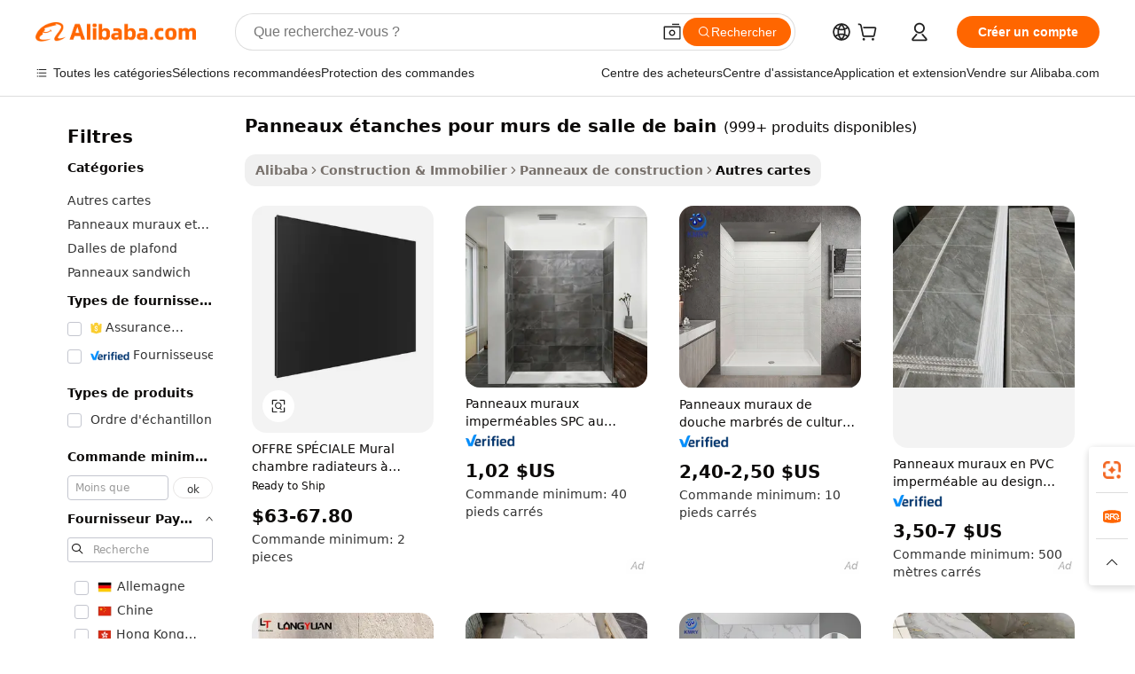

--- FILE ---
content_type: text/html;charset=UTF-8
request_url: https://french.alibaba.com/g/waterproof-panels-for-bathroom-walls.html
body_size: 193900
content:

<!-- screen_content -->

    <!-- tangram:5410 begin-->
    <!-- tangram:529998 begin-->
    
<!DOCTYPE html>
<html lang="fr" dir="ltr">
  <head>
        <script>
      window.__BB = {
        scene: window.__bb_scene || 'traffic-free-goods'
      };
      window.__BB.BB_CWV_IGNORE = {
          lcp_element: ['#icbu-buyer-pc-top-banner'],
          lcp_url: [],
        };
      window._timing = {}
      window._timing.first_start = Date.now();
      window.needLoginInspiration = Boolean(false);
      // 变量用于标记页面首次可见时间
      let firstVisibleTime = null;
      if (typeof document.hidden !== 'undefined') {
        // 页面首次加载时直接统计
        if (!document.hidden) {
          firstVisibleTime = Date.now();
          window.__BB_timex = 1
        } else {
          // 页面不可见时监听 visibilitychange 事件
          document.addEventListener('visibilitychange', () => {
            if (!document.hidden) {
              firstVisibleTime = Date.now();
              window.__BB_timex = firstVisibleTime - window.performance.timing.navigationStart
              window.__BB.firstVisibleTime = window.__BB_timex
              console.log("Page became visible after "+ window.__BB_timex + " ms");
            }
          }, { once: true });  // 确保只触发一次
        }
      } else {
        console.warn('Page Visibility API is not supported in this browser.');
      }
    </script>
        <meta name="data-spm" content="a2700">
        <meta name="aplus-xplug" content="NONE">
        <meta name="aplus-icbu-disable-umid" content="1">
        <meta name="google-translate-customization" content="9de59014edaf3b99-22e1cf3b5ca21786-g00bb439a5e9e5f8f-f">
    <meta name="yandex-verification" content="25a76ba8e4443bb3" />
    <meta name="msvalidate.01" content="E3FBF0E89B724C30844BF17C59608E8F" />
    <meta name="viewport" content="width=device-width, initial-scale=1.0, maximum-scale=5.0, user-scalable=yes">
        <link rel="preconnect" href="https://s.alicdn.com/" crossorigin>
    <link rel="dns-prefetch" href="https://s.alicdn.com">
                        <link rel="preload" href="https://s.alicdn.com/@g/alilog/??aplus_plugin_icbufront/index.js,mlog/aplus_v2.js" as="script">
        <link rel="preload" href="https://s.alicdn.com/@img/imgextra/i2/O1CN0153JdbU26g4bILVOyC_!!6000000007690-2-tps-418-58.png" as="image">
        <script>
            window.__APLUS_ABRATE__ = {
        perf_group: 'base64cached',
        scene: "traffic-free-goods",
      };
    </script>
    <meta name="aplus-mmstat-timeout" content="15000">
        <meta content="text/html; charset=utf-8" http-equiv="Content-Type">
          <title>Élégant et polyvalent panneaux étanches pour murs de salle de bain pour diverses utilisations - Alibaba.com</title>
      <meta name="keywords" content="shower wall panels bathroom waterproof,pvc wall panels bathroom,bathroom shower panel">
      <meta name="description" content="Les acheteurs qui achètent des panneaux étanches pour murs de salle de bain géniaux sur Alibaba.com bénéficient de fonctionnalités et d'une commodité exceptionnelles. Ces panneaux étanches pour murs de salle de bain sont incroyablement polyvalents et pratiques dans plusieurs domaines.">
            <meta name="pagetiming-rate" content="9">
      <meta name="pagetiming-resource-rate" content="4">
                    <link rel="canonical" href="https://french.alibaba.com/g/waterproof-panels-for-bathroom-walls.html">
                              <link rel="alternate" hreflang="fr" href="https://french.alibaba.com/g/waterproof-panels-for-bathroom-walls.html">
                  <link rel="alternate" hreflang="de" href="https://german.alibaba.com/g/waterproof-panels-for-bathroom-walls.html">
                  <link rel="alternate" hreflang="pt" href="https://portuguese.alibaba.com/g/waterproof-panels-for-bathroom-walls.html">
                  <link rel="alternate" hreflang="it" href="https://italian.alibaba.com/g/waterproof-panels-for-bathroom-walls.html">
                  <link rel="alternate" hreflang="es" href="https://spanish.alibaba.com/g/waterproof-panels-for-bathroom-walls.html">
                  <link rel="alternate" hreflang="ru" href="https://russian.alibaba.com/g/waterproof-panels-for-bathroom-walls.html">
                  <link rel="alternate" hreflang="ko" href="https://korean.alibaba.com/g/waterproof-panels-for-bathroom-walls.html">
                  <link rel="alternate" hreflang="ar" href="https://arabic.alibaba.com/g/waterproof-panels-for-bathroom-walls.html">
                  <link rel="alternate" hreflang="ja" href="https://japanese.alibaba.com/g/waterproof-panels-for-bathroom-walls.html">
                  <link rel="alternate" hreflang="tr" href="https://turkish.alibaba.com/g/waterproof-panels-for-bathroom-walls.html">
                  <link rel="alternate" hreflang="th" href="https://thai.alibaba.com/g/waterproof-panels-for-bathroom-walls.html">
                  <link rel="alternate" hreflang="vi" href="https://vietnamese.alibaba.com/g/waterproof-panels-for-bathroom-walls.html">
                  <link rel="alternate" hreflang="nl" href="https://dutch.alibaba.com/g/waterproof-panels-for-bathroom-walls.html">
                  <link rel="alternate" hreflang="he" href="https://hebrew.alibaba.com/g/waterproof-panels-for-bathroom-walls.html">
                  <link rel="alternate" hreflang="id" href="https://indonesian.alibaba.com/g/waterproof-panels-for-bathroom-walls.html">
                  <link rel="alternate" hreflang="hi" href="https://hindi.alibaba.com/g/waterproof-panels-for-bathroom-walls.html">
                  <link rel="alternate" hreflang="en" href="https://www.alibaba.com/showroom/waterproof-panels-for-bathroom-walls.html">
                  <link rel="alternate" hreflang="zh" href="https://chinese.alibaba.com/g/waterproof-panels-for-bathroom-walls.html">
                  <link rel="alternate" hreflang="x-default" href="https://www.alibaba.com/showroom/waterproof-panels-for-bathroom-walls.html">
                                        <script>
      // Aplus 配置自动打点
      var queue = window.goldlog_queue || (window.goldlog_queue = []);
      var tags = ["button", "a", "div", "span", "i", "svg", "input", "li", "tr"];
      queue.push(
        {
          action: 'goldlog.appendMetaInfo',
          arguments: [
            'aplus-auto-exp',
            [
              {
                logkey: '/sc.ug_msite.new_product_exp',
                cssSelector: '[data-spm-exp]',
                props: ["data-spm-exp"],
              },
              {
                logkey: '/sc.ug_pc.seolist_product_exp',
                cssSelector: '.traffic-card-gallery',
                props: ["data-spm-exp"],
              }
            ]
          ]
        }
      )
      queue.push({
        action: 'goldlog.setMetaInfo',
        arguments: ['aplus-auto-clk', JSON.stringify(tags.map(tag =>({
          "logkey": "/sc.ug_msite.new_product_clk",
          tag,
          "filter": "data-spm-clk",
          "props": ["data-spm-clk"]
        })))],
      });
    </script>
  </head>
  <div id="icbu-header"><div id="the-new-header" data-version="4.4.0" data-tnh-auto-exp="tnh-expose" data-scenes="search-products" style="position: relative;background-color: #fff;border-bottom: 1px solid #ddd;box-sizing: border-box; font-family:Inter,SF Pro Text,Roboto,Helvetica Neue,Helvetica,Tahoma,Arial,PingFang SC,Microsoft YaHei;"><div style="display: flex;align-items:center;height: 72px;min-width: 1200px;max-width: 1580px;margin: 0 auto;padding: 0 40px;box-sizing: border-box;"><img style="height: 29px; width: 209px;" src="https://s.alicdn.com/@img/imgextra/i2/O1CN0153JdbU26g4bILVOyC_!!6000000007690-2-tps-418-58.png" alt="" /></div><div style="min-width: 1200px;max-width: 1580px;margin: 0 auto;overflow: hidden;font-size: 14px;display: flex;justify-content: space-between;padding: 0 40px;box-sizing: border-box;"><div style="display: flex; align-items: center; justify-content: space-between"><div style="position: relative; height: 36px; padding: 0 28px 0 20px">All categories</div><div style="position: relative; height: 36px; padding-right: 28px">Featured selections</div><div style="position: relative; height: 36px">Trade Assurance</div></div><div style="display: flex; align-items: center; justify-content: space-between"><div style="position: relative; height: 36px; padding-right: 28px">Buyer Central</div><div style="position: relative; height: 36px; padding-right: 28px">Help Center</div><div style="position: relative; height: 36px; padding-right: 28px">Get the app</div><div style="position: relative; height: 36px">Become a supplier</div></div></div></div></div></div>
  <body data-spm="7724857" style="min-height: calc(100vh + 1px)"><script 
id="beacon-aplus"   
src="//s.alicdn.com/@g/alilog/??aplus_plugin_icbufront/index.js,mlog/aplus_v2.js"
exparams="aplus=async&userid=&aplus&ali_beacon_id=&ali_apache_id=&ali_apache_track=&ali_apache_tracktmp=&eagleeye_traceid=2103236917687587818905325e12e2&ip=3%2e22%2e118%2e142&dmtrack_c={ali%5fresin%5ftrace%3dse%5frst%3dnull%7csp%5fviewtype%3dY%7cset%3d3%7cser%3d1007%7cpageId%3d6ad6af4ff2324e90b9ca027abd83c598%7cm%5fpageid%3dnull%7cpvmi%3d99d8b2e6c4da4e0c86fab30c88303e3f%7csek%5fsepd%3dpanneaux%2b%25C3%25A9tanches%2bpour%2bmurs%2bde%2bsalle%2bde%2bbain%7csek%3dwaterproof%2bpanels%2bfor%2bbathroom%2bwalls%7cse%5fpn%3d1%7cp4pid%3da97c0053%2d699a%2d4b64%2da4f6%2dd149be11eef1%7csclkid%3dnull%7cforecast%5fpost%5fcate%3dnull%7cseo%5fnew%5fuser%5fflag%3dfalse%7ccategoryId%3d100005345%7cseo%5fsearch%5fmodel%5fupgrade%5fv2%3d2025070801%7cseo%5fmodule%5fcard%5f20240624%3d202406242%7clong%5ftext%5fgoogle%5ftranslate%5fv2%3d2407142%7cseo%5fcontent%5ftd%5fbottom%5ftext%5fupdate%5fkey%3d2025070801%7cseo%5fsearch%5fmodel%5fupgrade%5fv3%3d2025072201%7cseo%5fsearch%5fmodel%5fmulti%5fupgrade%5fv3%3d2025081101%7cdamo%5falt%5freplace%3dnull%7cwap%5fcross%3d2007659%7cwap%5fcs%5faction%3d2005494%7cAPP%5fVisitor%5fActive%3d26701%7cseo%5fshowroom%5fgoods%5fmix%3d2005244%7cseo%5fdefault%5fcached%5flong%5ftext%5ffrom%5fnew%5fkeyword%5fstep%3d2024122502%7cshowroom%5fgeneral%5ftemplate%3d2005292%7cshowroom%5freview%3d20230308%7cwap%5fcs%5ftext%3dnull%7cstructured%5fdata%3d2025052702%7cseo%5fmulti%5fstyle%5ftext%5fupdate%3d2511181%7cpc%5fnew%5fheader%3dnull%7cseo%5fmeta%5fcate%5ftemplate%5fv1%3d2025042401%7cseo%5fmeta%5ftd%5fsearch%5fkeyword%5fstep%5fv1%3d2025040999%7cseo%5fshowroom%5fbiz%5fbabablog%3d2809001%7cshowroom%5fft%5flong%5ftext%5fbaks%3d80802%7cAPP%5fGrowing%5fBuyer%5fHigh%5fIntent%5fActive%3d25488%7cshowroom%5fpc%5fv2019%3d2104%7cAPP%5fProspecting%5fBuyer%3d26712%7ccache%5fcontrol%3dnull%7cAPP%5fChurned%5fCore%5fBuyer%3d25461%7cseo%5fdefault%5fcached%5flong%5ftext%5fstep%3d24110802%7camp%5flighthouse%5fscore%5fimage%3d19657%7cseo%5fft%5ftranslate%5fgemini%3d25012003%7cwap%5fnode%5fssr%3d2015725%7cdataphant%5fopen%3d27030%7clongtext%5fmulti%5fstyle%5fexpand%5frussian%3d2510142%7cseo%5flongtext%5fgoogle%5fdata%5fsection%3d25021702%7cindustry%5fpopular%5ffloor%3dnull%7cwap%5fad%5fgoods%5fproduct%5finterval%3dnull%7cseo%5fgoods%5fbootom%5fwholesale%5flink%3d2486162%7cseo%5fkeyword%5faatest%3d3%7cseo%5fmiddle%5fwholesale%5flink%3dnull%7cft%5flong%5ftext%5fenpand%5fstep2%3d121602%7cseo%5fft%5flongtext%5fexpand%5fstep3%3d25012102%7cseo%5fwap%5fheadercard%3d2006288%7cAPP%5fChurned%5fInactive%5fVisitor%3d25497%7cAPP%5fGrowing%5fBuyer%5fHigh%5fIntent%5fInactive%3d25484%7cseo%5fmeta%5ftd%5fmulti%5fkey%3d2025061801%7ctop%5frecommend%5f20250120%3d202501201%7clongtext%5fmulti%5fstyle%5fexpand%5ffrench%5fcopy%3d25091802%7clongtext%5fmulti%5fstyle%5fexpand%5ffrench%5fcopy%5fcopy%3d25092502%7clong%5ftext%5fpaa%3d220831%7cseo%5ffloor%5fexp%3dnull%7cseo%5fshowroom%5falgo%5flink%3d17764%7cseo%5fmeta%5ftd%5faib%5fgeneral%5fkey%3d2025091900%7ccountry%5findustry%3d202311033%7cpc%5ffree%5fswitchtosearch%3d2020529%7cshowroom%5fft%5flong%5ftext%5fenpand%5fstep1%3d101102%7cseo%5fshowroom%5fnorel%3dnull%7cplp%5fstyle%5f25%5fpc%3d202505222%7cseo%5fggs%5flayer%3d10011%7cquery%5fmutil%5flang%5ftranslate%3d2025060300%7cAPP%5fChurned%5fBuyer%3d25468%7cstream%5frender%5fperf%5fopt%3d2309181%7cwap%5fgoods%3d2007383%7cseo%5fshowroom%5fsimilar%5f20240614%3d202406142%7cchinese%5fopen%3d6307%7cquery%5fgpt%5ftranslate%3d20240820%7cad%5fproduct%5finterval%3dnull%7camp%5fto%5fpwa%3d2007359%7cplp%5faib%5fmulti%5fai%5fmeta%3d20250401%7cwap%5fsupplier%5fcontent%3dnull%7cpc%5ffree%5frefactoring%3d20220315%7cAPP%5fGrowing%5fBuyer%5fInactive%3d25475%7csso%5foem%5ffloor%3dnull%7cseo%5fpc%5fnew%5fview%5f20240807%3d202408072%7cseo%5fbottom%5ftext%5fentity%5fkey%5fcopy%3d2025062400%7cstream%5frender%3d433763%7cseo%5fmodule%5fcard%5f20240424%3d202404241%7cseo%5ftitle%5freplace%5f20191226%3d5841%7clongtext%5fmulti%5fstyle%5fexpand%3d25090802%7cgoogleweblight%3d6516%7clighthouse%5fbase64%3d2005760%7cAPP%5fProspecting%5fBuyer%5fActive%3d26717%7cad%5fgoods%5fproduct%5finterval%3dnull%7cseo%5fbottom%5fdeep%5fextend%5fkw%5fkey%3d2025071101%7clongtext%5fmulti%5fstyle%5fexpand%5fturkish%3d25102801%7cilink%5fuv%3d20240911%7cwap%5flist%5fwakeup%3d2005832%7ctpp%5fcrosslink%5fpc%3d20205311%7cseo%5ftop%5fbooth%3d18501%7cAPP%5fGrowing%5fBuyer%5fLess%5fActive%3d25472%7cseo%5fsearch%5fmodel%5fupgrade%5frank%3d2025092401%7cgoodslayer%3d7977%7cft%5flong%5ftext%5ftranslate%5fexpand%5fstep1%3d24110802%7cseo%5fheaderstyle%5ftraffic%5fkey%5fv1%3d2025072100%7ccrosslink%5fswitch%3d2008141%7cp4p%5foutline%3d20240328%7cseo%5fmeta%5ftd%5faib%5fv2%5fkey%3d2025091800%7crts%5fmulti%3d2008404%7cseo%5fad%5foptimization%5fkey%5fv2%3d2025072300%7cAPP%5fVisitor%5fLess%5fActive%3d26698%7cplp%5fstyle%5f25%3d202505192%7ccdn%5fvm%3d2007368%7cwap%5fad%5fproduct%5finterval%3dnull%7cseo%5fsearch%5fmodel%5fmulti%5fupgrade%5frank%3d2025092401%7cpc%5fcard%5fshare%3d2025081201%7cAPP%5fGrowing%5fBuyer%5fHigh%5fIntent%5fLess%5fActive%3d25480%7cgoods%5ftitle%5fsubstitute%3d9619%7cwap%5fscreen%5fexp%3d2025081400%7creact%5fheader%5ftest%3d202502182%7cpc%5fcs%5fcolor%3d2005788%7cshowroom%5fft%5flong%5ftext%5ftest%3d72502%7cone%5ftap%5flogin%5fABTest%3d202308153%7cseo%5fhyh%5fshow%5ftags%3d9867%7cplp%5fstructured%5fdata%3d2508182%7cguide%5fdelete%3d2008526%7cseo%5findustry%5ftemplate%3dnull%7cseo%5fmeta%5ftd%5fmulti%5fes%5fkey%3d2025073101%7cseo%5fshowroom%5fdata%5fmix%3d19888%7csso%5ftop%5franking%5ffloor%3d20031%7cseo%5ftd%5fdeep%5fupgrade%5fkey%5fv3%3d2025081101%7cwap%5fue%5fone%3d2025111401%7cshowroom%5fto%5frts%5flink%3d2008480%7ccountrysearch%5ftest%3dnull%7cchannel%5famp%5fto%5fpwa%3d2008435%7cseo%5fmulti%5fstyles%5flong%5ftext%3d2503172%7cseo%5fmeta%5ftext%5fmutli%5fcate%5ftemplate%5fv1%3d2025080800%7cseo%5fdefault%5fcached%5fmutil%5flong%5ftext%5fstep%3d24110436%7cseo%5faction%5fpoint%5ftype%3d22823%7cseo%5faib%5ftd%5flaunch%5f20240828%5fcopy%3d202408282%7cseo%5fshowroom%5fwholesale%5flink%3dnull%7cseo%5fperf%5fimprove%3d2023999%7cseo%5fwap%5flist%5fbounce%5f01%3d2063%7cseo%5fwap%5flist%5fbounce%5f02%3d2128%7cAPP%5fGrowing%5fBuyer%5fActive%3d25492%7cvideolayer%3d7105%7cvideo%5fplay%3dnull%7cAPP%5fChurned%5fMember%5fInactive%3d25501%7cseo%5fgoogle%5fnew%5fstruct%3d438326%7cicbu%5falgo%5fp4p%5fseo%5fad%3d2025072300%7ctpp%5ftrace%3dseoKeyword%2dseoKeyword%5fv3%2dbase%2dORIGINAL}&pageid=0316768e2103398b1768758781&hn=ensearchweb033003057139%2erg%2dus%2deast%2eus68&asid=AQAAAAD9HW1pC90YKgAAAADUksgGNGf6KA==&treq=&tres=" async>
</script>
            <style>body{background-color:white;}.no-scrollbar.il-sticky.il-top-0.il-max-h-\[100vh\].il-w-\[200px\].il-flex-shrink-0.il-flex-grow-0.il-overflow-y-scroll{background-color:#FFF;padding-left:12px}</style>
                    <!-- tangram:530006 begin-->
<!--  -->
 <style>
   @keyframes il-spin {
     to {
       transform: rotate(360deg);
     }
   }
   @keyframes il-pulse {
     50% {
       opacity: 0.5;
     }
   }
   .traffic-card-gallery {display: flex;position: relative;flex-direction: column;justify-content: flex-start;border-radius: 0.5rem;background-color: #fff;padding: 0.5rem 0.5rem 1rem;overflow: hidden;font-size: 0.75rem;line-height: 1rem;}
   .traffic-card-list {display: flex;position: relative;flex-direction: row;justify-content: flex-start;border-bottom-width: 1px;background-color: #fff;padding: 1rem;height: 292px;overflow: hidden;font-size: 0.75rem;line-height: 1rem;}
   .product-price {
     b {
       font-size: 22px;
     }
   }
   .skel-loading {
       animation: il-pulse 2s cubic-bezier(0.4, 0, 0.6, 1) infinite;background-color: hsl(60, 4.8%, 95.9%);
   }
 </style>
<div id="first-cached-card">
  <div style="box-sizing:border-box;display: flex;position: absolute;left: 0;right: 0;margin: 0 auto;z-index: 1;min-width: 1200px;max-width: 1580px;padding: 0.75rem 3.25rem 0;pointer-events: none;">
    <!--页面左侧区域-->
    <div style="width: 200px;padding-top: 1rem;padding-left:12px; background-color: #fff;border-radius: 0.25rem">
      <div class="skel-loading" style="height: 1.5rem;width: 50%;border-radius: 0.25rem;"></div>
      <div style="margin-top: 1rem;margin-bottom: 1rem;">
        <div class="skel-loading" style="height: 1rem;width: calc(100% * 5 / 6);"></div>
        <div
          class="skel-loading"
          style="margin-top: 1rem;height: 1rem;width: calc(100% * 8 / 12);"
        ></div>
        <div class="skel-loading" style="margin-top: 1rem;height: 1rem;width: 75%;"></div>
        <div
          class="skel-loading"
          style="margin-top: 1rem;height: 1rem;width: calc(100% * 7 / 12);"
        ></div>
      </div>
      <div class="skel-loading" style="height: 1.5rem;width: 50%;border-radius: 0.25rem;"></div>
      <div style="margin-top: 1rem;margin-bottom: 1rem;">
        <div class="skel-loading" style="height: 1rem;width: calc(100% * 5 / 6);"></div>
        <div
          class="skel-loading"
          style="margin-top: 1rem;height: 1rem;width: calc(100% * 8 / 12);"
        ></div>
        <div class="skel-loading" style="margin-top: 1rem;height: 1rem;width: 75%;"></div>
        <div
          class="skel-loading"
          style="margin-top: 1rem;height: 1rem;width: calc(100% * 7 / 12);"
        ></div>
      </div>
      <div class="skel-loading" style="height: 1.5rem;width: 50%;border-radius: 0.25rem;"></div>
      <div style="margin-top: 1rem;margin-bottom: 1rem;">
        <div class="skel-loading" style="height: 1rem;width: calc(100% * 5 / 6);"></div>
        <div
          class="skel-loading"
          style="margin-top: 1rem;height: 1rem;width: calc(100% * 8 / 12);"
        ></div>
        <div class="skel-loading" style="margin-top: 1rem;height: 1rem;width: 75%;"></div>
        <div
          class="skel-loading"
          style="margin-top: 1rem;height: 1rem;width: calc(100% * 7 / 12);"
        ></div>
      </div>
      <div class="skel-loading" style="height: 1.5rem;width: 50%;border-radius: 0.25rem;"></div>
      <div style="margin-top: 1rem;margin-bottom: 1rem;">
        <div class="skel-loading" style="height: 1rem;width: calc(100% * 5 / 6);"></div>
        <div
          class="skel-loading"
          style="margin-top: 1rem;height: 1rem;width: calc(100% * 8 / 12);"
        ></div>
        <div class="skel-loading" style="margin-top: 1rem;height: 1rem;width: 75%;"></div>
        <div
          class="skel-loading"
          style="margin-top: 1rem;height: 1rem;width: calc(100% * 7 / 12);"
        ></div>
      </div>
      <div class="skel-loading" style="height: 1.5rem;width: 50%;border-radius: 0.25rem;"></div>
      <div style="margin-top: 1rem;margin-bottom: 1rem;">
        <div class="skel-loading" style="height: 1rem;width: calc(100% * 5 / 6);"></div>
        <div
          class="skel-loading"
          style="margin-top: 1rem;height: 1rem;width: calc(100% * 8 / 12);"
        ></div>
        <div class="skel-loading" style="margin-top: 1rem;height: 1rem;width: 75%;"></div>
        <div
          class="skel-loading"
          style="margin-top: 1rem;height: 1rem;width: calc(100% * 7 / 12);"
        ></div>
      </div>
      <div class="skel-loading" style="height: 1.5rem;width: 50%;border-radius: 0.25rem;"></div>
      <div style="margin-top: 1rem;margin-bottom: 1rem;">
        <div class="skel-loading" style="height: 1rem;width: calc(100% * 5 / 6);"></div>
        <div
          class="skel-loading"
          style="margin-top: 1rem;height: 1rem;width: calc(100% * 8 / 12);"
        ></div>
        <div class="skel-loading" style="margin-top: 1rem;height: 1rem;width: 75%;"></div>
        <div
          class="skel-loading"
          style="margin-top: 1rem;height: 1rem;width: calc(100% * 7 / 12);"
        ></div>
      </div>
    </div>
    <!--页面主体区域-->
    <div style="flex: 1 1 0%; overflow: hidden;padding: 0.5rem 0.5rem 0.5rem 1.5rem">
      <div style="height: 1.25rem;margin-bottom: 1rem;"></div>
      <!-- keywords -->
      <div style="margin-bottom: 1rem;height: 1.75rem;font-weight: 700;font-size: 1.25rem;line-height: 1.75rem;"></div>
      <!-- longtext -->
            <div style="width: calc(25% - 0.9rem);pointer-events: auto">
        <div class="traffic-card-gallery">
          <!-- ProductImage -->
          <a href="//www.alibaba.com/product-detail/HOT-SALE-Wall-Mounted-Room-Infrared_60803474585.html?from=SEO" target="_blank" style="position: relative;margin-bottom: 0.5rem;aspect-ratio: 1;overflow: hidden;border-radius: 0.5rem;">
            <div style="display: flex; overflow: hidden">
              <div style="position: relative;margin: 0;width: 100%;min-width: 0;flex-shrink: 0;flex-grow: 0;flex-basis: 100%;padding: 0;">
                <img style="position: relative; aspect-ratio: 1; width: 100%" src="[data-uri]" loading="eager" />
                <div style="position: absolute;left: 0;bottom: 0;right: 0;top: 0;background-color: #000;opacity: 0.05;"></div>
              </div>
            </div>
          </a>
          <div style="display: flex;flex: 1 1 0%;flex-direction: column;justify-content: space-between;">
            <div>
              <a class="skel-loading" style="margin-top: 0.5rem;display:inline-block;width:100%;height:1rem;" href="//www.alibaba.com/product-detail/HOT-SALE-Wall-Mounted-Room-Infrared_60803474585.html" target="_blank"></a>
              <a class="skel-loading" style="margin-top: 0.125rem;display:inline-block;width:100%;height:1rem;" href="//www.alibaba.com/product-detail/HOT-SALE-Wall-Mounted-Room-Infrared_60803474585.html" target="_blank"></a>
              <div class="skel-loading" style="margin-top: 0.25rem;height:1.625rem;width:75%"></div>
              <div class="skel-loading" style="margin-top: 0.5rem;height: 1rem;width:50%"></div>
              <div class="skel-loading" style="margin-top:0.25rem;height:1rem;width:25%"></div>
            </div>
          </div>

        </div>
      </div>

    </div>
  </div>
</div>
<!-- tangram:530006 end-->
            <style>.component-left-filter-callback{display:flex;position:relative;margin-top:10px;height:1200px}.component-left-filter-callback img{width:200px}.component-left-filter-callback i{position:absolute;top:5%;left:50%}.related-search-wrapper{padding:.5rem;--tw-bg-opacity: 1;background-color:#fff;background-color:rgba(255,255,255,var(--tw-bg-opacity, 1));border-width:1px;border-color:var(--input)}.related-search-wrapper .related-search-box{margin:12px 16px}.related-search-wrapper .related-search-box .related-search-title{display:inline;float:start;color:#666;word-wrap:break-word;margin-right:12px;width:13%}.related-search-wrapper .related-search-box .related-search-content{display:flex;flex-wrap:wrap}.related-search-wrapper .related-search-box .related-search-content .related-search-link{margin-right:12px;width:23%;overflow:hidden;color:#666;text-overflow:ellipsis;white-space:nowrap}.product-title img{margin-right:.5rem;display:inline-block;height:1rem;vertical-align:sub}.product-price b{font-size:22px}.similar-icon{position:absolute;bottom:12px;z-index:2;right:12px}.rfq-card{display:inline-block;position:relative;box-sizing:border-box;margin-bottom:36px}.rfq-card .rfq-card-content{display:flex;position:relative;flex-direction:column;align-items:flex-start;background-size:cover;background-color:#fff;padding:12px;width:100%;height:100%}.rfq-card .rfq-card-content .rfq-card-icon{margin-top:50px}.rfq-card .rfq-card-content .rfq-card-icon img{width:45px}.rfq-card .rfq-card-content .rfq-card-top-title{margin-top:14px;color:#222;font-weight:400;font-size:16px}.rfq-card .rfq-card-content .rfq-card-title{margin-top:24px;color:#333;font-weight:800;font-size:20px}.rfq-card .rfq-card-content .rfq-card-input-box{margin-top:24px;width:100%}.rfq-card .rfq-card-content .rfq-card-input-box textarea{box-sizing:border-box;border:1px solid #ddd;border-radius:4px;background-color:#fff;padding:9px 12px;width:100%;height:88px;resize:none;color:#666;font-weight:400;font-size:13px;font-family:inherit}.rfq-card .rfq-card-content .rfq-card-button{margin-top:24px;border:1px solid #666;border-radius:16px;background-color:#fff;width:67%;color:#000;font-weight:700;font-size:14px;line-height:30px;text-align:center}[data-modulename^=ProductList-] div{contain-intrinsic-size:auto 500px}.traffic-card-gallery:hover{--tw-shadow: 0px 2px 6px 2px rgba(0,0,0,.12157);--tw-shadow-colored: 0px 2px 6px 2px var(--tw-shadow-color);box-shadow:0 0 #0000,0 0 #0000,0 2px 6px 2px #0000001f;box-shadow:var(--tw-ring-offset-shadow, 0 0 rgba(0,0,0,0)),var(--tw-ring-shadow, 0 0 rgba(0,0,0,0)),var(--tw-shadow);z-index:10}.traffic-card-gallery{position:relative;display:flex;flex-direction:column;justify-content:flex-start;overflow:hidden;border-radius:.75rem;--tw-bg-opacity: 1;background-color:#fff;background-color:rgba(255,255,255,var(--tw-bg-opacity, 1));padding:.5rem;font-size:.75rem;line-height:1rem}.traffic-card-list{position:relative;display:flex;height:292px;flex-direction:row;justify-content:flex-start;overflow:hidden;border-bottom-width:1px;--tw-bg-opacity: 1;background-color:#fff;background-color:rgba(255,255,255,var(--tw-bg-opacity, 1));padding:1rem;font-size:.75rem;line-height:1rem}.traffic-card-g-industry:hover{--tw-shadow: 0 0 10px rgba(0,0,0,.1);--tw-shadow-colored: 0 0 10px var(--tw-shadow-color);box-shadow:0 0 #0000,0 0 #0000,0 0 10px #0000001a;box-shadow:var(--tw-ring-offset-shadow, 0 0 rgba(0,0,0,0)),var(--tw-ring-shadow, 0 0 rgba(0,0,0,0)),var(--tw-shadow)}.traffic-card-g-industry{position:relative;border-radius:var(--radius);--tw-bg-opacity: 1;background-color:#fff;background-color:rgba(255,255,255,var(--tw-bg-opacity, 1));padding:1.25rem .75rem .75rem;font-size:.875rem;line-height:1.25rem}.module-filter-section-wrapper{max-height:none!important;overflow-x:hidden}*,:before,:after{--tw-border-spacing-x: 0;--tw-border-spacing-y: 0;--tw-translate-x: 0;--tw-translate-y: 0;--tw-rotate: 0;--tw-skew-x: 0;--tw-skew-y: 0;--tw-scale-x: 1;--tw-scale-y: 1;--tw-pan-x: ;--tw-pan-y: ;--tw-pinch-zoom: ;--tw-scroll-snap-strictness: proximity;--tw-gradient-from-position: ;--tw-gradient-via-position: ;--tw-gradient-to-position: ;--tw-ordinal: ;--tw-slashed-zero: ;--tw-numeric-figure: ;--tw-numeric-spacing: ;--tw-numeric-fraction: ;--tw-ring-inset: ;--tw-ring-offset-width: 0px;--tw-ring-offset-color: #fff;--tw-ring-color: rgba(59, 130, 246, .5);--tw-ring-offset-shadow: 0 0 rgba(0,0,0,0);--tw-ring-shadow: 0 0 rgba(0,0,0,0);--tw-shadow: 0 0 rgba(0,0,0,0);--tw-shadow-colored: 0 0 rgba(0,0,0,0);--tw-blur: ;--tw-brightness: ;--tw-contrast: ;--tw-grayscale: ;--tw-hue-rotate: ;--tw-invert: ;--tw-saturate: ;--tw-sepia: ;--tw-drop-shadow: ;--tw-backdrop-blur: ;--tw-backdrop-brightness: ;--tw-backdrop-contrast: ;--tw-backdrop-grayscale: ;--tw-backdrop-hue-rotate: ;--tw-backdrop-invert: ;--tw-backdrop-opacity: ;--tw-backdrop-saturate: ;--tw-backdrop-sepia: ;--tw-contain-size: ;--tw-contain-layout: ;--tw-contain-paint: ;--tw-contain-style: }::backdrop{--tw-border-spacing-x: 0;--tw-border-spacing-y: 0;--tw-translate-x: 0;--tw-translate-y: 0;--tw-rotate: 0;--tw-skew-x: 0;--tw-skew-y: 0;--tw-scale-x: 1;--tw-scale-y: 1;--tw-pan-x: ;--tw-pan-y: ;--tw-pinch-zoom: ;--tw-scroll-snap-strictness: proximity;--tw-gradient-from-position: ;--tw-gradient-via-position: ;--tw-gradient-to-position: ;--tw-ordinal: ;--tw-slashed-zero: ;--tw-numeric-figure: ;--tw-numeric-spacing: ;--tw-numeric-fraction: ;--tw-ring-inset: ;--tw-ring-offset-width: 0px;--tw-ring-offset-color: #fff;--tw-ring-color: rgba(59, 130, 246, .5);--tw-ring-offset-shadow: 0 0 rgba(0,0,0,0);--tw-ring-shadow: 0 0 rgba(0,0,0,0);--tw-shadow: 0 0 rgba(0,0,0,0);--tw-shadow-colored: 0 0 rgba(0,0,0,0);--tw-blur: ;--tw-brightness: ;--tw-contrast: ;--tw-grayscale: ;--tw-hue-rotate: ;--tw-invert: ;--tw-saturate: ;--tw-sepia: ;--tw-drop-shadow: ;--tw-backdrop-blur: ;--tw-backdrop-brightness: ;--tw-backdrop-contrast: ;--tw-backdrop-grayscale: ;--tw-backdrop-hue-rotate: ;--tw-backdrop-invert: ;--tw-backdrop-opacity: ;--tw-backdrop-saturate: ;--tw-backdrop-sepia: ;--tw-contain-size: ;--tw-contain-layout: ;--tw-contain-paint: ;--tw-contain-style: }*,:before,:after{box-sizing:border-box;border-width:0;border-style:solid;border-color:#e5e7eb}:before,:after{--tw-content: ""}html,:host{line-height:1.5;-webkit-text-size-adjust:100%;-moz-tab-size:4;-o-tab-size:4;tab-size:4;font-family:ui-sans-serif,system-ui,-apple-system,Segoe UI,Roboto,Ubuntu,Cantarell,Noto Sans,sans-serif,"Apple Color Emoji","Segoe UI Emoji",Segoe UI Symbol,"Noto Color Emoji";font-feature-settings:normal;font-variation-settings:normal;-webkit-tap-highlight-color:transparent}body{margin:0;line-height:inherit}hr{height:0;color:inherit;border-top-width:1px}abbr:where([title]){text-decoration:underline;-webkit-text-decoration:underline dotted;text-decoration:underline dotted}h1,h2,h3,h4,h5,h6{font-size:inherit;font-weight:inherit}a{color:inherit;text-decoration:inherit}b,strong{font-weight:bolder}code,kbd,samp,pre{font-family:ui-monospace,SFMono-Regular,Menlo,Monaco,Consolas,Liberation Mono,Courier New,monospace;font-feature-settings:normal;font-variation-settings:normal;font-size:1em}small{font-size:80%}sub,sup{font-size:75%;line-height:0;position:relative;vertical-align:baseline}sub{bottom:-.25em}sup{top:-.5em}table{text-indent:0;border-color:inherit;border-collapse:collapse}button,input,optgroup,select,textarea{font-family:inherit;font-feature-settings:inherit;font-variation-settings:inherit;font-size:100%;font-weight:inherit;line-height:inherit;letter-spacing:inherit;color:inherit;margin:0;padding:0}button,select{text-transform:none}button,input:where([type=button]),input:where([type=reset]),input:where([type=submit]){-webkit-appearance:button;background-color:transparent;background-image:none}:-moz-focusring{outline:auto}:-moz-ui-invalid{box-shadow:none}progress{vertical-align:baseline}::-webkit-inner-spin-button,::-webkit-outer-spin-button{height:auto}[type=search]{-webkit-appearance:textfield;outline-offset:-2px}::-webkit-search-decoration{-webkit-appearance:none}::-webkit-file-upload-button{-webkit-appearance:button;font:inherit}summary{display:list-item}blockquote,dl,dd,h1,h2,h3,h4,h5,h6,hr,figure,p,pre{margin:0}fieldset{margin:0;padding:0}legend{padding:0}ol,ul,menu{list-style:none;margin:0;padding:0}dialog{padding:0}textarea{resize:vertical}input::-moz-placeholder,textarea::-moz-placeholder{opacity:1;color:#9ca3af}input::placeholder,textarea::placeholder{opacity:1;color:#9ca3af}button,[role=button]{cursor:pointer}:disabled{cursor:default}img,svg,video,canvas,audio,iframe,embed,object{display:block;vertical-align:middle}img,video{max-width:100%;height:auto}[hidden]:where(:not([hidden=until-found])){display:none}:root{--background: hsl(0, 0%, 100%);--foreground: hsl(20, 14.3%, 4.1%);--card: hsl(0, 0%, 100%);--card-foreground: hsl(20, 14.3%, 4.1%);--popover: hsl(0, 0%, 100%);--popover-foreground: hsl(20, 14.3%, 4.1%);--primary: hsl(24, 100%, 50%);--primary-foreground: hsl(60, 9.1%, 97.8%);--secondary: hsl(60, 4.8%, 95.9%);--secondary-foreground: #333;--muted: hsl(60, 4.8%, 95.9%);--muted-foreground: hsl(25, 5.3%, 44.7%);--accent: hsl(60, 4.8%, 95.9%);--accent-foreground: hsl(24, 9.8%, 10%);--destructive: hsl(0, 84.2%, 60.2%);--destructive-foreground: hsl(60, 9.1%, 97.8%);--border: hsl(20, 5.9%, 90%);--input: hsl(20, 5.9%, 90%);--ring: hsl(24.6, 95%, 53.1%);--radius: 1rem}.dark{--background: hsl(20, 14.3%, 4.1%);--foreground: hsl(60, 9.1%, 97.8%);--card: hsl(20, 14.3%, 4.1%);--card-foreground: hsl(60, 9.1%, 97.8%);--popover: hsl(20, 14.3%, 4.1%);--popover-foreground: hsl(60, 9.1%, 97.8%);--primary: hsl(20.5, 90.2%, 48.2%);--primary-foreground: hsl(60, 9.1%, 97.8%);--secondary: hsl(12, 6.5%, 15.1%);--secondary-foreground: hsl(60, 9.1%, 97.8%);--muted: hsl(12, 6.5%, 15.1%);--muted-foreground: hsl(24, 5.4%, 63.9%);--accent: hsl(12, 6.5%, 15.1%);--accent-foreground: hsl(60, 9.1%, 97.8%);--destructive: hsl(0, 72.2%, 50.6%);--destructive-foreground: hsl(60, 9.1%, 97.8%);--border: hsl(12, 6.5%, 15.1%);--input: hsl(12, 6.5%, 15.1%);--ring: hsl(20.5, 90.2%, 48.2%)}*{border-color:#e7e5e4;border-color:var(--border)}body{background-color:#fff;background-color:var(--background);color:#0c0a09;color:var(--foreground)}.il-sr-only{position:absolute;width:1px;height:1px;padding:0;margin:-1px;overflow:hidden;clip:rect(0,0,0,0);white-space:nowrap;border-width:0}.il-invisible{visibility:hidden}.il-fixed{position:fixed}.il-absolute{position:absolute}.il-relative{position:relative}.il-sticky{position:sticky}.il-inset-0{inset:0}.il--bottom-12{bottom:-3rem}.il--top-12{top:-3rem}.il-bottom-0{bottom:0}.il-bottom-2{bottom:.5rem}.il-bottom-3{bottom:.75rem}.il-bottom-4{bottom:1rem}.il-end-0{right:0}.il-end-2{right:.5rem}.il-end-3{right:.75rem}.il-end-4{right:1rem}.il-left-0{left:0}.il-left-3{left:.75rem}.il-right-0{right:0}.il-right-2{right:.5rem}.il-right-3{right:.75rem}.il-start-0{left:0}.il-start-1\/2{left:50%}.il-start-2{left:.5rem}.il-start-3{left:.75rem}.il-start-\[50\%\]{left:50%}.il-top-0{top:0}.il-top-1\/2{top:50%}.il-top-16{top:4rem}.il-top-4{top:1rem}.il-top-\[50\%\]{top:50%}.il-z-10{z-index:10}.il-z-50{z-index:50}.il-z-\[9999\]{z-index:9999}.il-col-span-4{grid-column:span 4 / span 4}.il-m-0{margin:0}.il-m-3{margin:.75rem}.il-m-auto{margin:auto}.il-mx-auto{margin-left:auto;margin-right:auto}.il-my-3{margin-top:.75rem;margin-bottom:.75rem}.il-my-5{margin-top:1.25rem;margin-bottom:1.25rem}.il-my-auto{margin-top:auto;margin-bottom:auto}.\!il-mb-4{margin-bottom:1rem!important}.il--mt-4{margin-top:-1rem}.il-mb-0{margin-bottom:0}.il-mb-1{margin-bottom:.25rem}.il-mb-2{margin-bottom:.5rem}.il-mb-3{margin-bottom:.75rem}.il-mb-4{margin-bottom:1rem}.il-mb-5{margin-bottom:1.25rem}.il-mb-6{margin-bottom:1.5rem}.il-mb-8{margin-bottom:2rem}.il-mb-\[-0\.75rem\]{margin-bottom:-.75rem}.il-mb-\[0\.125rem\]{margin-bottom:.125rem}.il-me-1{margin-right:.25rem}.il-me-2{margin-right:.5rem}.il-me-3{margin-right:.75rem}.il-me-auto{margin-right:auto}.il-mr-1{margin-right:.25rem}.il-mr-2{margin-right:.5rem}.il-ms-1{margin-left:.25rem}.il-ms-4{margin-left:1rem}.il-ms-5{margin-left:1.25rem}.il-ms-8{margin-left:2rem}.il-ms-\[\.375rem\]{margin-left:.375rem}.il-ms-auto{margin-left:auto}.il-mt-0{margin-top:0}.il-mt-0\.5{margin-top:.125rem}.il-mt-1{margin-top:.25rem}.il-mt-2{margin-top:.5rem}.il-mt-3{margin-top:.75rem}.il-mt-4{margin-top:1rem}.il-mt-6{margin-top:1.5rem}.il-line-clamp-1{overflow:hidden;display:-webkit-box;-webkit-box-orient:vertical;-webkit-line-clamp:1}.il-line-clamp-2{overflow:hidden;display:-webkit-box;-webkit-box-orient:vertical;-webkit-line-clamp:2}.il-line-clamp-6{overflow:hidden;display:-webkit-box;-webkit-box-orient:vertical;-webkit-line-clamp:6}.il-inline-block{display:inline-block}.il-inline{display:inline}.il-flex{display:flex}.il-inline-flex{display:inline-flex}.il-grid{display:grid}.il-aspect-square{aspect-ratio:1 / 1}.il-size-5{width:1.25rem;height:1.25rem}.il-h-1{height:.25rem}.il-h-10{height:2.5rem}.il-h-11{height:2.75rem}.il-h-20{height:5rem}.il-h-24{height:6rem}.il-h-3\.5{height:.875rem}.il-h-4{height:1rem}.il-h-40{height:10rem}.il-h-6{height:1.5rem}.il-h-8{height:2rem}.il-h-9{height:2.25rem}.il-h-\[150px\]{height:150px}.il-h-\[152px\]{height:152px}.il-h-\[18\.25rem\]{height:18.25rem}.il-h-\[292px\]{height:292px}.il-h-\[600px\]{height:600px}.il-h-auto{height:auto}.il-h-fit{height:-moz-fit-content;height:fit-content}.il-h-full{height:100%}.il-h-screen{height:100vh}.il-max-h-\[100vh\]{max-height:100vh}.il-w-1\/2{width:50%}.il-w-10{width:2.5rem}.il-w-10\/12{width:83.333333%}.il-w-4{width:1rem}.il-w-6{width:1.5rem}.il-w-64{width:16rem}.il-w-7\/12{width:58.333333%}.il-w-72{width:18rem}.il-w-8{width:2rem}.il-w-8\/12{width:66.666667%}.il-w-9{width:2.25rem}.il-w-9\/12{width:75%}.il-w-\[200px\]{width:200px}.il-w-\[84px\]{width:84px}.il-w-fit{width:-moz-fit-content;width:fit-content}.il-w-full{width:100%}.il-w-screen{width:100vw}.il-min-w-0{min-width:0px}.il-min-w-3{min-width:.75rem}.il-min-w-\[1200px\]{min-width:1200px}.il-max-w-\[1000px\]{max-width:1000px}.il-max-w-\[1580px\]{max-width:1580px}.il-max-w-full{max-width:100%}.il-max-w-lg{max-width:32rem}.il-flex-1{flex:1 1 0%}.il-flex-shrink-0,.il-shrink-0{flex-shrink:0}.il-flex-grow-0,.il-grow-0{flex-grow:0}.il-basis-24{flex-basis:6rem}.il-basis-full{flex-basis:100%}.il-origin-\[--radix-tooltip-content-transform-origin\]{transform-origin:var(--radix-tooltip-content-transform-origin)}.il--translate-x-1\/2{--tw-translate-x: -50%;transform:translate(-50%,var(--tw-translate-y)) rotate(var(--tw-rotate)) skew(var(--tw-skew-x)) skewY(var(--tw-skew-y)) scaleX(var(--tw-scale-x)) scaleY(var(--tw-scale-y));transform:translate(var(--tw-translate-x),var(--tw-translate-y)) rotate(var(--tw-rotate)) skew(var(--tw-skew-x)) skewY(var(--tw-skew-y)) scaleX(var(--tw-scale-x)) scaleY(var(--tw-scale-y))}.il--translate-y-1\/2{--tw-translate-y: -50%;transform:translate(var(--tw-translate-x),-50%) rotate(var(--tw-rotate)) skew(var(--tw-skew-x)) skewY(var(--tw-skew-y)) scaleX(var(--tw-scale-x)) scaleY(var(--tw-scale-y));transform:translate(var(--tw-translate-x),var(--tw-translate-y)) rotate(var(--tw-rotate)) skew(var(--tw-skew-x)) skewY(var(--tw-skew-y)) scaleX(var(--tw-scale-x)) scaleY(var(--tw-scale-y))}.il-translate-x-\[-50\%\]{--tw-translate-x: -50%;transform:translate(-50%,var(--tw-translate-y)) rotate(var(--tw-rotate)) skew(var(--tw-skew-x)) skewY(var(--tw-skew-y)) scaleX(var(--tw-scale-x)) scaleY(var(--tw-scale-y));transform:translate(var(--tw-translate-x),var(--tw-translate-y)) rotate(var(--tw-rotate)) skew(var(--tw-skew-x)) skewY(var(--tw-skew-y)) scaleX(var(--tw-scale-x)) scaleY(var(--tw-scale-y))}.il-translate-y-\[-50\%\]{--tw-translate-y: -50%;transform:translate(var(--tw-translate-x),-50%) rotate(var(--tw-rotate)) skew(var(--tw-skew-x)) skewY(var(--tw-skew-y)) scaleX(var(--tw-scale-x)) scaleY(var(--tw-scale-y));transform:translate(var(--tw-translate-x),var(--tw-translate-y)) rotate(var(--tw-rotate)) skew(var(--tw-skew-x)) skewY(var(--tw-skew-y)) scaleX(var(--tw-scale-x)) scaleY(var(--tw-scale-y))}.il-rotate-90{--tw-rotate: 90deg;transform:translate(var(--tw-translate-x),var(--tw-translate-y)) rotate(90deg) skew(var(--tw-skew-x)) skewY(var(--tw-skew-y)) scaleX(var(--tw-scale-x)) scaleY(var(--tw-scale-y));transform:translate(var(--tw-translate-x),var(--tw-translate-y)) rotate(var(--tw-rotate)) skew(var(--tw-skew-x)) skewY(var(--tw-skew-y)) scaleX(var(--tw-scale-x)) scaleY(var(--tw-scale-y))}@keyframes il-pulse{50%{opacity:.5}}.il-animate-pulse{animation:il-pulse 2s cubic-bezier(.4,0,.6,1) infinite}@keyframes il-spin{to{transform:rotate(360deg)}}.il-animate-spin{animation:il-spin 1s linear infinite}.il-cursor-pointer{cursor:pointer}.il-list-disc{list-style-type:disc}.il-grid-cols-2{grid-template-columns:repeat(2,minmax(0,1fr))}.il-grid-cols-4{grid-template-columns:repeat(4,minmax(0,1fr))}.il-flex-row{flex-direction:row}.il-flex-col{flex-direction:column}.il-flex-col-reverse{flex-direction:column-reverse}.il-flex-wrap{flex-wrap:wrap}.il-flex-nowrap{flex-wrap:nowrap}.il-items-start{align-items:flex-start}.il-items-center{align-items:center}.il-items-baseline{align-items:baseline}.il-justify-start{justify-content:flex-start}.il-justify-end{justify-content:flex-end}.il-justify-center{justify-content:center}.il-justify-between{justify-content:space-between}.il-gap-1{gap:.25rem}.il-gap-1\.5{gap:.375rem}.il-gap-10{gap:2.5rem}.il-gap-2{gap:.5rem}.il-gap-3{gap:.75rem}.il-gap-4{gap:1rem}.il-gap-8{gap:2rem}.il-gap-\[\.0938rem\]{gap:.0938rem}.il-gap-\[\.375rem\]{gap:.375rem}.il-gap-\[0\.125rem\]{gap:.125rem}.\!il-gap-x-5{-moz-column-gap:1.25rem!important;column-gap:1.25rem!important}.\!il-gap-y-5{row-gap:1.25rem!important}.il-space-y-1\.5>:not([hidden])~:not([hidden]){--tw-space-y-reverse: 0;margin-top:calc(.375rem * (1 - var(--tw-space-y-reverse)));margin-top:.375rem;margin-top:calc(.375rem * calc(1 - var(--tw-space-y-reverse)));margin-bottom:0rem;margin-bottom:calc(.375rem * var(--tw-space-y-reverse))}.il-space-y-4>:not([hidden])~:not([hidden]){--tw-space-y-reverse: 0;margin-top:calc(1rem * (1 - var(--tw-space-y-reverse)));margin-top:1rem;margin-top:calc(1rem * calc(1 - var(--tw-space-y-reverse)));margin-bottom:0rem;margin-bottom:calc(1rem * var(--tw-space-y-reverse))}.il-overflow-hidden{overflow:hidden}.il-overflow-y-auto{overflow-y:auto}.il-overflow-y-scroll{overflow-y:scroll}.il-truncate{overflow:hidden;text-overflow:ellipsis;white-space:nowrap}.il-text-ellipsis{text-overflow:ellipsis}.il-whitespace-normal{white-space:normal}.il-whitespace-nowrap{white-space:nowrap}.il-break-normal{word-wrap:normal;word-break:normal}.il-break-words{word-wrap:break-word}.il-break-all{word-break:break-all}.il-rounded{border-radius:.25rem}.il-rounded-2xl{border-radius:1rem}.il-rounded-\[0\.5rem\]{border-radius:.5rem}.il-rounded-\[1\.25rem\]{border-radius:1.25rem}.il-rounded-full{border-radius:9999px}.il-rounded-lg{border-radius:1rem;border-radius:var(--radius)}.il-rounded-md{border-radius:calc(1rem - 2px);border-radius:calc(var(--radius) - 2px)}.il-rounded-sm{border-radius:calc(1rem - 4px);border-radius:calc(var(--radius) - 4px)}.il-rounded-xl{border-radius:.75rem}.il-border,.il-border-\[1px\]{border-width:1px}.il-border-b,.il-border-b-\[1px\]{border-bottom-width:1px}.il-border-solid{border-style:solid}.il-border-none{border-style:none}.il-border-\[\#222\]{--tw-border-opacity: 1;border-color:#222;border-color:rgba(34,34,34,var(--tw-border-opacity, 1))}.il-border-\[\#DDD\]{--tw-border-opacity: 1;border-color:#ddd;border-color:rgba(221,221,221,var(--tw-border-opacity, 1))}.il-border-foreground{border-color:#0c0a09;border-color:var(--foreground)}.il-border-input{border-color:#e7e5e4;border-color:var(--input)}.il-bg-\[\#F8F8F8\]{--tw-bg-opacity: 1;background-color:#f8f8f8;background-color:rgba(248,248,248,var(--tw-bg-opacity, 1))}.il-bg-\[\#d9d9d963\]{background-color:#d9d9d963}.il-bg-accent{background-color:#f5f5f4;background-color:var(--accent)}.il-bg-background{background-color:#fff;background-color:var(--background)}.il-bg-black{--tw-bg-opacity: 1;background-color:#000;background-color:rgba(0,0,0,var(--tw-bg-opacity, 1))}.il-bg-black\/80{background-color:#000c}.il-bg-destructive{background-color:#ef4444;background-color:var(--destructive)}.il-bg-gray-300{--tw-bg-opacity: 1;background-color:#d1d5db;background-color:rgba(209,213,219,var(--tw-bg-opacity, 1))}.il-bg-muted{background-color:#f5f5f4;background-color:var(--muted)}.il-bg-orange-500{--tw-bg-opacity: 1;background-color:#f97316;background-color:rgba(249,115,22,var(--tw-bg-opacity, 1))}.il-bg-popover{background-color:#fff;background-color:var(--popover)}.il-bg-primary{background-color:#f60;background-color:var(--primary)}.il-bg-secondary{background-color:#f5f5f4;background-color:var(--secondary)}.il-bg-transparent{background-color:transparent}.il-bg-white{--tw-bg-opacity: 1;background-color:#fff;background-color:rgba(255,255,255,var(--tw-bg-opacity, 1))}.il-bg-opacity-80{--tw-bg-opacity: .8}.il-bg-cover{background-size:cover}.il-bg-no-repeat{background-repeat:no-repeat}.il-fill-black{fill:#000}.il-object-cover{-o-object-fit:cover;object-fit:cover}.il-p-0{padding:0}.il-p-1{padding:.25rem}.il-p-2{padding:.5rem}.il-p-3{padding:.75rem}.il-p-4{padding:1rem}.il-p-5{padding:1.25rem}.il-p-6{padding:1.5rem}.il-px-2{padding-left:.5rem;padding-right:.5rem}.il-px-3{padding-left:.75rem;padding-right:.75rem}.il-py-0\.5{padding-top:.125rem;padding-bottom:.125rem}.il-py-1\.5{padding-top:.375rem;padding-bottom:.375rem}.il-py-10{padding-top:2.5rem;padding-bottom:2.5rem}.il-py-2{padding-top:.5rem;padding-bottom:.5rem}.il-py-3{padding-top:.75rem;padding-bottom:.75rem}.il-pb-0{padding-bottom:0}.il-pb-3{padding-bottom:.75rem}.il-pb-4{padding-bottom:1rem}.il-pb-8{padding-bottom:2rem}.il-pe-0{padding-right:0}.il-pe-2{padding-right:.5rem}.il-pe-3{padding-right:.75rem}.il-pe-4{padding-right:1rem}.il-pe-6{padding-right:1.5rem}.il-pe-8{padding-right:2rem}.il-pe-\[12px\]{padding-right:12px}.il-pe-\[3\.25rem\]{padding-right:3.25rem}.il-pl-4{padding-left:1rem}.il-ps-0{padding-left:0}.il-ps-2{padding-left:.5rem}.il-ps-3{padding-left:.75rem}.il-ps-4{padding-left:1rem}.il-ps-6{padding-left:1.5rem}.il-ps-8{padding-left:2rem}.il-ps-\[12px\]{padding-left:12px}.il-ps-\[3\.25rem\]{padding-left:3.25rem}.il-pt-10{padding-top:2.5rem}.il-pt-4{padding-top:1rem}.il-pt-5{padding-top:1.25rem}.il-pt-6{padding-top:1.5rem}.il-pt-7{padding-top:1.75rem}.il-text-center{text-align:center}.il-text-start{text-align:left}.il-text-2xl{font-size:1.5rem;line-height:2rem}.il-text-base{font-size:1rem;line-height:1.5rem}.il-text-lg{font-size:1.125rem;line-height:1.75rem}.il-text-sm{font-size:.875rem;line-height:1.25rem}.il-text-xl{font-size:1.25rem;line-height:1.75rem}.il-text-xs{font-size:.75rem;line-height:1rem}.il-font-\[600\]{font-weight:600}.il-font-bold{font-weight:700}.il-font-medium{font-weight:500}.il-font-normal{font-weight:400}.il-font-semibold{font-weight:600}.il-leading-3{line-height:.75rem}.il-leading-4{line-height:1rem}.il-leading-\[1\.43\]{line-height:1.43}.il-leading-\[18px\]{line-height:18px}.il-leading-\[26px\]{line-height:26px}.il-leading-none{line-height:1}.il-tracking-tight{letter-spacing:-.025em}.il-text-\[\#00820D\]{--tw-text-opacity: 1;color:#00820d;color:rgba(0,130,13,var(--tw-text-opacity, 1))}.il-text-\[\#222\]{--tw-text-opacity: 1;color:#222;color:rgba(34,34,34,var(--tw-text-opacity, 1))}.il-text-\[\#444\]{--tw-text-opacity: 1;color:#444;color:rgba(68,68,68,var(--tw-text-opacity, 1))}.il-text-\[\#4B1D1F\]{--tw-text-opacity: 1;color:#4b1d1f;color:rgba(75,29,31,var(--tw-text-opacity, 1))}.il-text-\[\#767676\]{--tw-text-opacity: 1;color:#767676;color:rgba(118,118,118,var(--tw-text-opacity, 1))}.il-text-\[\#D04A0A\]{--tw-text-opacity: 1;color:#d04a0a;color:rgba(208,74,10,var(--tw-text-opacity, 1))}.il-text-\[\#F7421E\]{--tw-text-opacity: 1;color:#f7421e;color:rgba(247,66,30,var(--tw-text-opacity, 1))}.il-text-\[\#FF6600\]{--tw-text-opacity: 1;color:#f60;color:rgba(255,102,0,var(--tw-text-opacity, 1))}.il-text-\[\#f7421e\]{--tw-text-opacity: 1;color:#f7421e;color:rgba(247,66,30,var(--tw-text-opacity, 1))}.il-text-destructive-foreground{color:#fafaf9;color:var(--destructive-foreground)}.il-text-foreground{color:#0c0a09;color:var(--foreground)}.il-text-muted-foreground{color:#78716c;color:var(--muted-foreground)}.il-text-popover-foreground{color:#0c0a09;color:var(--popover-foreground)}.il-text-primary{color:#f60;color:var(--primary)}.il-text-primary-foreground{color:#fafaf9;color:var(--primary-foreground)}.il-text-secondary-foreground{color:#333;color:var(--secondary-foreground)}.il-text-white{--tw-text-opacity: 1;color:#fff;color:rgba(255,255,255,var(--tw-text-opacity, 1))}.il-underline{text-decoration-line:underline}.il-line-through{text-decoration-line:line-through}.il-underline-offset-4{text-underline-offset:4px}.il-opacity-5{opacity:.05}.il-opacity-70{opacity:.7}.il-shadow-\[0_2px_6px_2px_rgba\(0\,0\,0\,0\.12\)\]{--tw-shadow: 0 2px 6px 2px rgba(0,0,0,.12);--tw-shadow-colored: 0 2px 6px 2px var(--tw-shadow-color);box-shadow:0 0 #0000,0 0 #0000,0 2px 6px 2px #0000001f;box-shadow:var(--tw-ring-offset-shadow, 0 0 rgba(0,0,0,0)),var(--tw-ring-shadow, 0 0 rgba(0,0,0,0)),var(--tw-shadow)}.il-shadow-cards{--tw-shadow: 0 0 10px rgba(0,0,0,.1);--tw-shadow-colored: 0 0 10px var(--tw-shadow-color);box-shadow:0 0 #0000,0 0 #0000,0 0 10px #0000001a;box-shadow:var(--tw-ring-offset-shadow, 0 0 rgba(0,0,0,0)),var(--tw-ring-shadow, 0 0 rgba(0,0,0,0)),var(--tw-shadow)}.il-shadow-lg{--tw-shadow: 0 10px 15px -3px rgba(0, 0, 0, .1), 0 4px 6px -4px rgba(0, 0, 0, .1);--tw-shadow-colored: 0 10px 15px -3px var(--tw-shadow-color), 0 4px 6px -4px var(--tw-shadow-color);box-shadow:0 0 #0000,0 0 #0000,0 10px 15px -3px #0000001a,0 4px 6px -4px #0000001a;box-shadow:var(--tw-ring-offset-shadow, 0 0 rgba(0,0,0,0)),var(--tw-ring-shadow, 0 0 rgba(0,0,0,0)),var(--tw-shadow)}.il-shadow-md{--tw-shadow: 0 4px 6px -1px rgba(0, 0, 0, .1), 0 2px 4px -2px rgba(0, 0, 0, .1);--tw-shadow-colored: 0 4px 6px -1px var(--tw-shadow-color), 0 2px 4px -2px var(--tw-shadow-color);box-shadow:0 0 #0000,0 0 #0000,0 4px 6px -1px #0000001a,0 2px 4px -2px #0000001a;box-shadow:var(--tw-ring-offset-shadow, 0 0 rgba(0,0,0,0)),var(--tw-ring-shadow, 0 0 rgba(0,0,0,0)),var(--tw-shadow)}.il-outline-none{outline:2px solid transparent;outline-offset:2px}.il-outline-1{outline-width:1px}.il-ring-offset-background{--tw-ring-offset-color: var(--background)}.il-transition-colors{transition-property:color,background-color,border-color,text-decoration-color,fill,stroke;transition-timing-function:cubic-bezier(.4,0,.2,1);transition-duration:.15s}.il-transition-opacity{transition-property:opacity;transition-timing-function:cubic-bezier(.4,0,.2,1);transition-duration:.15s}.il-transition-transform{transition-property:transform;transition-timing-function:cubic-bezier(.4,0,.2,1);transition-duration:.15s}.il-duration-200{transition-duration:.2s}.il-duration-300{transition-duration:.3s}.il-ease-in-out{transition-timing-function:cubic-bezier(.4,0,.2,1)}@keyframes enter{0%{opacity:1;opacity:var(--tw-enter-opacity, 1);transform:translateZ(0) scaleZ(1) rotate(0);transform:translate3d(var(--tw-enter-translate-x, 0),var(--tw-enter-translate-y, 0),0) scale3d(var(--tw-enter-scale, 1),var(--tw-enter-scale, 1),var(--tw-enter-scale, 1)) rotate(var(--tw-enter-rotate, 0))}}@keyframes exit{to{opacity:1;opacity:var(--tw-exit-opacity, 1);transform:translateZ(0) scaleZ(1) rotate(0);transform:translate3d(var(--tw-exit-translate-x, 0),var(--tw-exit-translate-y, 0),0) scale3d(var(--tw-exit-scale, 1),var(--tw-exit-scale, 1),var(--tw-exit-scale, 1)) rotate(var(--tw-exit-rotate, 0))}}.il-animate-in{animation-name:enter;animation-duration:.15s;--tw-enter-opacity: initial;--tw-enter-scale: initial;--tw-enter-rotate: initial;--tw-enter-translate-x: initial;--tw-enter-translate-y: initial}.il-fade-in-0{--tw-enter-opacity: 0}.il-zoom-in-95{--tw-enter-scale: .95}.il-duration-200{animation-duration:.2s}.il-duration-300{animation-duration:.3s}.il-ease-in-out{animation-timing-function:cubic-bezier(.4,0,.2,1)}.no-scrollbar::-webkit-scrollbar{display:none}.no-scrollbar{-ms-overflow-style:none;scrollbar-width:none}.longtext-style-inmodel h2{margin-bottom:.5rem;margin-top:1rem;font-size:1rem;line-height:1.5rem;font-weight:700}.first-of-type\:il-ms-4:first-of-type{margin-left:1rem}.hover\:il-bg-\[\#f4f4f4\]:hover{--tw-bg-opacity: 1;background-color:#f4f4f4;background-color:rgba(244,244,244,var(--tw-bg-opacity, 1))}.hover\:il-bg-accent:hover{background-color:#f5f5f4;background-color:var(--accent)}.hover\:il-text-accent-foreground:hover{color:#1c1917;color:var(--accent-foreground)}.hover\:il-text-foreground:hover{color:#0c0a09;color:var(--foreground)}.hover\:il-underline:hover{text-decoration-line:underline}.hover\:il-opacity-100:hover{opacity:1}.hover\:il-opacity-90:hover{opacity:.9}.focus\:il-outline-none:focus{outline:2px solid transparent;outline-offset:2px}.focus\:il-ring-2:focus{--tw-ring-offset-shadow: var(--tw-ring-inset) 0 0 0 var(--tw-ring-offset-width) var(--tw-ring-offset-color);--tw-ring-shadow: var(--tw-ring-inset) 0 0 0 calc(2px + var(--tw-ring-offset-width)) var(--tw-ring-color);box-shadow:var(--tw-ring-offset-shadow),var(--tw-ring-shadow),0 0 #0000;box-shadow:var(--tw-ring-offset-shadow),var(--tw-ring-shadow),var(--tw-shadow, 0 0 rgba(0,0,0,0))}.focus\:il-ring-ring:focus{--tw-ring-color: var(--ring)}.focus\:il-ring-offset-2:focus{--tw-ring-offset-width: 2px}.focus-visible\:il-outline-none:focus-visible{outline:2px solid transparent;outline-offset:2px}.focus-visible\:il-ring-2:focus-visible{--tw-ring-offset-shadow: var(--tw-ring-inset) 0 0 0 var(--tw-ring-offset-width) var(--tw-ring-offset-color);--tw-ring-shadow: var(--tw-ring-inset) 0 0 0 calc(2px + var(--tw-ring-offset-width)) var(--tw-ring-color);box-shadow:var(--tw-ring-offset-shadow),var(--tw-ring-shadow),0 0 #0000;box-shadow:var(--tw-ring-offset-shadow),var(--tw-ring-shadow),var(--tw-shadow, 0 0 rgba(0,0,0,0))}.focus-visible\:il-ring-ring:focus-visible{--tw-ring-color: var(--ring)}.focus-visible\:il-ring-offset-2:focus-visible{--tw-ring-offset-width: 2px}.active\:il-bg-primary:active{background-color:#f60;background-color:var(--primary)}.active\:il-bg-white:active{--tw-bg-opacity: 1;background-color:#fff;background-color:rgba(255,255,255,var(--tw-bg-opacity, 1))}.disabled\:il-pointer-events-none:disabled{pointer-events:none}.disabled\:il-opacity-10:disabled{opacity:.1}.il-group:hover .group-hover\:il-visible{visibility:visible}.il-group:hover .group-hover\:il-scale-110{--tw-scale-x: 1.1;--tw-scale-y: 1.1;transform:translate(var(--tw-translate-x),var(--tw-translate-y)) rotate(var(--tw-rotate)) skew(var(--tw-skew-x)) skewY(var(--tw-skew-y)) scaleX(1.1) scaleY(1.1);transform:translate(var(--tw-translate-x),var(--tw-translate-y)) rotate(var(--tw-rotate)) skew(var(--tw-skew-x)) skewY(var(--tw-skew-y)) scaleX(var(--tw-scale-x)) scaleY(var(--tw-scale-y))}.il-group:hover .group-hover\:il-underline{text-decoration-line:underline}.data-\[state\=open\]\:il-animate-in[data-state=open]{animation-name:enter;animation-duration:.15s;--tw-enter-opacity: initial;--tw-enter-scale: initial;--tw-enter-rotate: initial;--tw-enter-translate-x: initial;--tw-enter-translate-y: initial}.data-\[state\=closed\]\:il-animate-out[data-state=closed]{animation-name:exit;animation-duration:.15s;--tw-exit-opacity: initial;--tw-exit-scale: initial;--tw-exit-rotate: initial;--tw-exit-translate-x: initial;--tw-exit-translate-y: initial}.data-\[state\=closed\]\:il-fade-out-0[data-state=closed]{--tw-exit-opacity: 0}.data-\[state\=open\]\:il-fade-in-0[data-state=open]{--tw-enter-opacity: 0}.data-\[state\=closed\]\:il-zoom-out-95[data-state=closed]{--tw-exit-scale: .95}.data-\[state\=open\]\:il-zoom-in-95[data-state=open]{--tw-enter-scale: .95}.data-\[side\=bottom\]\:il-slide-in-from-top-2[data-side=bottom]{--tw-enter-translate-y: -.5rem}.data-\[side\=left\]\:il-slide-in-from-right-2[data-side=left]{--tw-enter-translate-x: .5rem}.data-\[side\=right\]\:il-slide-in-from-left-2[data-side=right]{--tw-enter-translate-x: -.5rem}.data-\[side\=top\]\:il-slide-in-from-bottom-2[data-side=top]{--tw-enter-translate-y: .5rem}@media (min-width: 640px){.sm\:il-flex-row{flex-direction:row}.sm\:il-justify-end{justify-content:flex-end}.sm\:il-gap-2\.5{gap:.625rem}.sm\:il-space-x-2>:not([hidden])~:not([hidden]){--tw-space-x-reverse: 0;margin-right:0rem;margin-right:calc(.5rem * var(--tw-space-x-reverse));margin-left:calc(.5rem * (1 - var(--tw-space-x-reverse)));margin-left:.5rem;margin-left:calc(.5rem * calc(1 - var(--tw-space-x-reverse)))}.sm\:il-rounded-lg{border-radius:1rem;border-radius:var(--radius)}.sm\:il-text-left{text-align:left}}.rtl\:il-translate-x-\[50\%\]:where([dir=rtl],[dir=rtl] *){--tw-translate-x: 50%;transform:translate(50%,var(--tw-translate-y)) rotate(var(--tw-rotate)) skew(var(--tw-skew-x)) skewY(var(--tw-skew-y)) scaleX(var(--tw-scale-x)) scaleY(var(--tw-scale-y));transform:translate(var(--tw-translate-x),var(--tw-translate-y)) rotate(var(--tw-rotate)) skew(var(--tw-skew-x)) skewY(var(--tw-skew-y)) scaleX(var(--tw-scale-x)) scaleY(var(--tw-scale-y))}.rtl\:il-scale-\[-1\]:where([dir=rtl],[dir=rtl] *){--tw-scale-x: -1;--tw-scale-y: -1;transform:translate(var(--tw-translate-x),var(--tw-translate-y)) rotate(var(--tw-rotate)) skew(var(--tw-skew-x)) skewY(var(--tw-skew-y)) scaleX(-1) scaleY(-1);transform:translate(var(--tw-translate-x),var(--tw-translate-y)) rotate(var(--tw-rotate)) skew(var(--tw-skew-x)) skewY(var(--tw-skew-y)) scaleX(var(--tw-scale-x)) scaleY(var(--tw-scale-y))}.rtl\:il-scale-x-\[-1\]:where([dir=rtl],[dir=rtl] *){--tw-scale-x: -1;transform:translate(var(--tw-translate-x),var(--tw-translate-y)) rotate(var(--tw-rotate)) skew(var(--tw-skew-x)) skewY(var(--tw-skew-y)) scaleX(-1) scaleY(var(--tw-scale-y));transform:translate(var(--tw-translate-x),var(--tw-translate-y)) rotate(var(--tw-rotate)) skew(var(--tw-skew-x)) skewY(var(--tw-skew-y)) scaleX(var(--tw-scale-x)) scaleY(var(--tw-scale-y))}.rtl\:il-flex-row-reverse:where([dir=rtl],[dir=rtl] *){flex-direction:row-reverse}.\[\&\>svg\]\:il-size-3\.5>svg{width:.875rem;height:.875rem}
</style>
            <style>.switch-to-popover-trigger{position:relative}.switch-to-popover-trigger .switch-to-popover-content{position:absolute;left:50%;z-index:9999;cursor:default}html[dir=rtl] .switch-to-popover-trigger .switch-to-popover-content{left:auto;right:50%}.switch-to-popover-trigger .switch-to-popover-content .down-arrow{width:0;height:0;border-left:11px solid transparent;border-right:11px solid transparent;border-bottom:12px solid #222;transform:translate(-50%);filter:drop-shadow(0 -2px 2px rgba(0,0,0,.05));z-index:1}html[dir=rtl] .switch-to-popover-trigger .switch-to-popover-content .down-arrow{transform:translate(50%)}.switch-to-popover-trigger .switch-to-popover-content .content-container{background-color:#222;border-radius:12px;padding:16px;color:#fff;transform:translate(-50%);width:320px;height:-moz-fit-content;height:fit-content;display:flex;justify-content:space-between;align-items:start}html[dir=rtl] .switch-to-popover-trigger .switch-to-popover-content .content-container{transform:translate(50%)}.switch-to-popover-trigger .switch-to-popover-content .content-container .content .title{font-size:14px;line-height:18px;font-weight:400}.switch-to-popover-trigger .switch-to-popover-content .content-container .actions{display:flex;justify-content:start;align-items:center;gap:12px;margin-top:12px}.switch-to-popover-trigger .switch-to-popover-content .content-container .actions .switch-button{background-color:#fff;color:#222;border-radius:999px;padding:4px 8px;font-weight:600;font-size:12px;line-height:16px;cursor:pointer}.switch-to-popover-trigger .switch-to-popover-content .content-container .actions .choose-another-button{color:#fff;padding:4px 8px;font-weight:600;font-size:12px;line-height:16px;cursor:pointer}.switch-to-popover-trigger .switch-to-popover-content .content-container .close-button{cursor:pointer}.tnh-message-content .tnh-messages-nodata .tnh-messages-nodata-info .img{width:100%;height:101px;margin-top:40px;margin-bottom:20px;background:url(https://s.alicdn.com/@img/imgextra/i4/O1CN01lnw1WK1bGeXDIoBnB_!!6000000003438-2-tps-399-303.png) no-repeat center center;background-size:133px 101px}#popup-root .functional-content .thirdpart-login .icon-facebook{background-image:url(https://s.alicdn.com/@img/imgextra/i1/O1CN01hUG9f21b67dGOuB2W_!!6000000003415-55-tps-40-40.svg)}#popup-root .functional-content .thirdpart-login .icon-google{background-image:url(https://s.alicdn.com/@img/imgextra/i1/O1CN01Qd3ZsM1C2aAxLHO2h_!!6000000000023-2-tps-120-120.png)}#popup-root .functional-content .thirdpart-login .icon-linkedin{background-image:url(https://s.alicdn.com/@img/imgextra/i1/O1CN01qVG1rv1lNCYkhep7t_!!6000000004806-55-tps-40-40.svg)}.tnh-logo{z-index:9999;display:flex;flex-shrink:0;width:185px;height:22px;background:url(https://s.alicdn.com/@img/imgextra/i2/O1CN0153JdbU26g4bILVOyC_!!6000000007690-2-tps-418-58.png) no-repeat 0 0;background-size:auto 22px;cursor:pointer}html[dir=rtl] .tnh-logo{background:url(https://s.alicdn.com/@img/imgextra/i2/O1CN0153JdbU26g4bILVOyC_!!6000000007690-2-tps-418-58.png) no-repeat 100% 0}.tnh-new-logo{width:185px;background:url(https://s.alicdn.com/@img/imgextra/i1/O1CN01e5zQ2S1cAWz26ivMo_!!6000000003560-2-tps-920-110.png) no-repeat 0 0;background-size:auto 22px;height:22px}html[dir=rtl] .tnh-new-logo{background:url(https://s.alicdn.com/@img/imgextra/i1/O1CN01e5zQ2S1cAWz26ivMo_!!6000000003560-2-tps-920-110.png) no-repeat 100% 0}.source-in-europe{display:flex;gap:32px;padding:0 10px}.source-in-europe .divider{flex-shrink:0;width:1px;background-color:#ddd}.source-in-europe .sie_info{flex-shrink:0;width:520px}.source-in-europe .sie_info .sie_info-logo{display:inline-block!important;height:28px}.source-in-europe .sie_info .sie_info-title{margin-top:24px;font-weight:700;font-size:20px;line-height:26px}.source-in-europe .sie_info .sie_info-description{margin-top:8px;font-size:14px;line-height:18px}.source-in-europe .sie_info .sie_info-sell-list{margin-top:24px;display:flex;flex-wrap:wrap;justify-content:space-between;gap:16px}.source-in-europe .sie_info .sie_info-sell-list-item{width:calc(50% - 8px);display:flex;align-items:center;padding:20px 16px;gap:12px;border-radius:12px;font-size:14px;line-height:18px;font-weight:600}.source-in-europe .sie_info .sie_info-sell-list-item img{width:28px;height:28px}.source-in-europe .sie_info .sie_info-btn{display:inline-block;min-width:240px;margin-top:24px;margin-bottom:30px;padding:13px 24px;background-color:#f60;opacity:.9;color:#fff!important;border-radius:99px;font-size:16px;font-weight:600;line-height:22px;-webkit-text-decoration:none;text-decoration:none;text-align:center;cursor:pointer;border:none}.source-in-europe .sie_info .sie_info-btn:hover{opacity:1}.source-in-europe .sie_cards{display:flex;flex-grow:1}.source-in-europe .sie_cards .sie_cards-product-list{display:flex;flex-grow:1;flex-wrap:wrap;justify-content:space-between;gap:32px 16px;max-height:376px;overflow:hidden}.source-in-europe .sie_cards .sie_cards-product-list.lt-14{justify-content:flex-start}.source-in-europe .sie_cards .sie_cards-product{width:110px;height:172px;display:flex;flex-direction:column;align-items:center;color:#222;box-sizing:border-box}.source-in-europe .sie_cards .sie_cards-product .img{display:flex;justify-content:center;align-items:center;position:relative;width:88px;height:88px;overflow:hidden;border-radius:88px}.source-in-europe .sie_cards .sie_cards-product .img img{width:88px;height:88px;-o-object-fit:cover;object-fit:cover}.source-in-europe .sie_cards .sie_cards-product .img:after{content:"";background-color:#0000001a;position:absolute;left:0;top:0;width:100%;height:100%}html[dir=rtl] .source-in-europe .sie_cards .sie_cards-product .img:after{left:auto;right:0}.source-in-europe .sie_cards .sie_cards-product .text{font-size:12px;line-height:16px;display:-webkit-box;overflow:hidden;text-overflow:ellipsis;-webkit-box-orient:vertical;-webkit-line-clamp:1}.source-in-europe .sie_cards .sie_cards-product .sie_cards-product-title{margin-top:12px;color:#222}.source-in-europe .sie_cards .sie_cards-product .sie_cards-product-sell,.source-in-europe .sie_cards .sie_cards-product .sie_cards-product-country-list{margin-top:4px;color:#767676}.source-in-europe .sie_cards .sie_cards-product .sie_cards-product-country-list{display:flex;gap:8px}.source-in-europe .sie_cards .sie_cards-product .sie_cards-product-country-list.one-country{gap:4px}.source-in-europe .sie_cards .sie_cards-product .sie_cards-product-country-list img{width:18px;height:13px}.source-in-europe.source-in-europe-europages .sie_info-btn{background-color:#7faf0d}.source-in-europe.source-in-europe-europages .sie_info-sell-list-item{background-color:#f2f7e7}.source-in-europe.source-in-europe-europages .sie_card{background:#7faf0d0d}.source-in-europe.source-in-europe-wlw .sie_info-btn{background-color:#0060df}.source-in-europe.source-in-europe-wlw .sie_info-sell-list-item{background-color:#f1f5fc}.source-in-europe.source-in-europe-wlw .sie_card{background:#0060df0d}.whatsapp-widget-content{display:flex;justify-content:space-between;gap:32px;align-items:center;width:100%;height:100%}.whatsapp-widget-content-left{display:flex;flex-direction:column;align-items:flex-start;gap:20px;flex:1 0 0;max-width:720px}.whatsapp-widget-content-left-image{width:138px;height:32px}.whatsapp-widget-content-left-content-title{color:#222;font-family:Inter;font-size:32px;font-style:normal;font-weight:700;line-height:42px;letter-spacing:0;margin-bottom:8px}.whatsapp-widget-content-left-content-info{color:#666;font-family:Inter;font-size:20px;font-style:normal;font-weight:400;line-height:26px;letter-spacing:0}.whatsapp-widget-content-left-button{display:flex;height:48px;padding:0 20px;justify-content:center;align-items:center;border-radius:24px;background:#d64000;overflow:hidden;color:#fff;text-align:center;text-overflow:ellipsis;font-family:Inter;font-size:16px;font-style:normal;font-weight:600;line-height:22px;line-height:var(--PC-Heading-S-line-height, 22px);letter-spacing:0;letter-spacing:var(--PC-Heading-S-tracking, 0)}.whatsapp-widget-content-right{display:flex;height:270px;flex-direction:row;align-items:center}.whatsapp-widget-content-right-QRCode{border-top-left-radius:20px;border-bottom-left-radius:20px;display:flex;height:270px;min-width:284px;padding:0 24px;flex-direction:column;justify-content:center;align-items:center;background:#ece8dd;gap:24px}html[dir=rtl] .whatsapp-widget-content-right-QRCode{border-radius:0 20px 20px 0}.whatsapp-widget-content-right-QRCode-container{width:144px;height:144px;padding:12px;border-radius:20px;background:#fff}.whatsapp-widget-content-right-QRCode-text{color:#767676;text-align:center;font-family:SF Pro Text;font-size:16px;font-style:normal;font-weight:400;line-height:19px;letter-spacing:0}.whatsapp-widget-content-right-image{border-top-right-radius:20px;border-bottom-right-radius:20px;width:270px;height:270px;aspect-ratio:1/1}html[dir=rtl] .whatsapp-widget-content-right-image{border-radius:20px 0 0 20px}.tnh-sub-title{padding-left:12px;margin-left:13px;position:relative;color:#222;-webkit-text-decoration:none;text-decoration:none;white-space:nowrap;font-weight:600;font-size:20px;line-height:22px}html[dir=rtl] .tnh-sub-title{padding-left:0;padding-right:12px;margin-left:0;margin-right:13px}.tnh-sub-title:active{-webkit-text-decoration:none;text-decoration:none}.tnh-sub-title:before{content:"";height:24px;width:1px;position:absolute;display:inline-block;background-color:#222;left:0;top:50%;transform:translateY(-50%)}html[dir=rtl] .tnh-sub-title:before{left:auto;right:0}.popup-content{margin:auto;background:#fff;width:50%;padding:5px;border:1px solid #d7d7d7}[role=tooltip].popup-content{width:200px;box-shadow:0 0 3px #00000029;border-radius:5px}.popup-overlay{background:#00000080}[data-popup=tooltip].popup-overlay{background:transparent}.popup-arrow{filter:drop-shadow(0 -3px 3px rgba(0,0,0,.16));color:#fff;stroke-width:2px;stroke:#d7d7d7;stroke-dasharray:30px;stroke-dashoffset:-54px;inset:0}.tnh-badge{position:relative}.tnh-badge i{position:absolute;top:-8px;left:50%;height:16px;padding:0 6px;border-radius:8px;background-color:#e52828;color:#fff;font-style:normal;font-size:12px;line-height:16px}html[dir=rtl] .tnh-badge i{left:auto;right:50%}.tnh-badge-nf i{position:relative;top:auto;left:auto;height:16px;padding:0 8px;border-radius:8px;background-color:#e52828;color:#fff;font-style:normal;font-size:12px;line-height:16px}html[dir=rtl] .tnh-badge-nf i{left:auto;right:auto}.tnh-button{display:block;flex-shrink:0;height:36px;padding:0 24px;outline:none;border-radius:9999px;background-color:#f60;color:#fff!important;text-align:center;font-weight:600;font-size:14px;line-height:36px;cursor:pointer}.tnh-button:active{-webkit-text-decoration:none;text-decoration:none;transform:scale(.9)}.tnh-button:hover{background-color:#d04a0a}@keyframes circle-360-ltr{0%{transform:rotate(0)}to{transform:rotate(360deg)}}@keyframes circle-360-rtl{0%{transform:rotate(0)}to{transform:rotate(-360deg)}}.circle-360{animation:circle-360-ltr infinite 1s linear;-webkit-animation:circle-360-ltr infinite 1s linear}html[dir=rtl] .circle-360{animation:circle-360-rtl infinite 1s linear;-webkit-animation:circle-360-rtl infinite 1s linear}.tnh-loading{display:flex;align-items:center;justify-content:center;width:100%}.tnh-loading .tnh-icon{color:#ddd;font-size:40px}#the-new-header.tnh-fixed{position:fixed;top:0;left:0;border-bottom:1px solid #ddd;background-color:#fff!important}html[dir=rtl] #the-new-header.tnh-fixed{left:auto;right:0}.tnh-overlay{position:fixed;top:0;left:0;width:100%;height:100vh}html[dir=rtl] .tnh-overlay{left:auto;right:0}.tnh-icon{display:inline-block;width:1em;height:1em;margin-right:6px;overflow:hidden;vertical-align:-.15em;fill:currentColor}html[dir=rtl] .tnh-icon{margin-right:0;margin-left:6px}.tnh-hide{display:none}.tnh-more{color:#222!important;-webkit-text-decoration:underline!important;text-decoration:underline!important}#the-new-header.tnh-dark{background-color:transparent;color:#fff}#the-new-header.tnh-dark a:link,#the-new-header.tnh-dark a:visited,#the-new-header.tnh-dark a:hover,#the-new-header.tnh-dark a:active,#the-new-header.tnh-dark .tnh-sign-in{color:#fff}#the-new-header.tnh-dark .functional-content a{color:#222}#the-new-header.tnh-dark .tnh-logo{background:url(https://s.alicdn.com/@logo/logo_en_dark_horizontal_default_full.png) no-repeat 0 0;background-size:auto 22px}#the-new-header.tnh-dark .tnh-new-logo{background:url(https://s.alicdn.com/@logo/logo_en_dark_horizontal_default_full.png) no-repeat 0 0;background-size:auto 22px}#the-new-header.tnh-dark .tnh-sub-title{color:#fff}#the-new-header.tnh-dark .tnh-sub-title:before{content:"";height:24px;width:1px;position:absolute;display:inline-block;background-color:#fff;left:0;top:50%;transform:translateY(-50%)}html[dir=rtl] #the-new-header.tnh-dark .tnh-sub-title:before{left:auto;right:0}#the-new-header.tnh-white,#the-new-header.tnh-white-overlay{background-color:#fff;color:#222}#the-new-header.tnh-white a:link,#the-new-header.tnh-white-overlay a:link,#the-new-header.tnh-white a:visited,#the-new-header.tnh-white-overlay a:visited,#the-new-header.tnh-white a:hover,#the-new-header.tnh-white-overlay a:hover,#the-new-header.tnh-white a:active,#the-new-header.tnh-white-overlay a:active,#the-new-header.tnh-white .tnh-sign-in,#the-new-header.tnh-white-overlay .tnh-sign-in{color:#222}#the-new-header.tnh-white .tnh-logo,#the-new-header.tnh-white-overlay .tnh-logo{background:url(https://s.alicdn.com/@logo/logo_en_light_horizontal_default_full.png) no-repeat 0 0;background-size:209px 29px}#the-new-header.tnh-white .tnh-new-logo,#the-new-header.tnh-white-overlay .tnh-new-logo{background:url(https://s.alicdn.com/@logo/logo_en_light_horizontal_default_full.png) no-repeat 0 0;background-size:auto 22px}#the-new-header.tnh-white .tnh-sub-title,#the-new-header.tnh-white-overlay .tnh-sub-title{color:#222}#the-new-header.tnh-white{border-bottom:1px solid #ddd;background-color:#fff!important}#the-new-header.tnh-no-border{border:none}#the-new-header.tnh-transparent{background-color:transparent!important;border-bottom:none!important}@keyframes color-change-to-fff{0%{background:transparent}to{background:#fff}}#the-new-header.tnh-white-overlay{animation:color-change-to-fff .1s cubic-bezier(.65,0,.35,1);-webkit-animation:color-change-to-fff .1s cubic-bezier(.65,0,.35,1)}.ta-content .ta-card{display:flex;align-items:center;justify-content:flex-start;width:49%;height:120px;margin-bottom:20px;padding:20px;border-radius:16px;background-color:#f7f7f7}.ta-content .ta-card .img{width:70px;height:70px;background-size:70px 70px}.ta-content .ta-card .text{display:flex;align-items:center;justify-content:space-between;width:calc(100% - 76px);margin-left:16px;font-size:20px;line-height:26px}html[dir=rtl] .ta-content .ta-card .text{margin-left:0;margin-right:16px}.ta-content .ta-card .text h3{max-width:200px;margin-right:8px;text-align:left;font-weight:600;font-size:14px}html[dir=rtl] .ta-content .ta-card .text h3{margin-right:0;margin-left:8px;text-align:right}.ta-content .ta-card .text .tnh-icon{flex-shrink:0;font-size:24px}.ta-content .ta-card .text .tnh-icon.rtl{transform:scaleX(-1)}.ta-content{display:flex;justify-content:space-between}.ta-content .info{width:50%;margin:40px 40px 40px 134px}html[dir=rtl] .ta-content .info{margin:40px 134px 40px 40px}.ta-content .info h3{display:block;margin:20px 0 28px;font-weight:600;font-size:32px;line-height:40px}.ta-content .info .img{width:212px;height:32px}.ta-content .info .tnh-button{display:block;width:180px;color:#fff}.ta-content .cards{display:flex;flex-shrink:0;flex-wrap:wrap;justify-content:space-between;width:716px}.help-center-content{display:flex;justify-content:center;gap:40px}.help-center-content .hc-item{display:flex;flex-direction:column;align-items:center;justify-content:center;width:280px;height:144px;border:1px solid #ddd;font-size:14px}.help-center-content .hc-item .tnh-icon{margin-bottom:14px;font-size:40px;line-height:40px}.help-center-content .help-center-links{min-width:250px;margin-left:40px;padding-left:40px;border-left:1px solid #ddd}html[dir=rtl] .help-center-content .help-center-links{margin-left:0;margin-right:40px;padding-left:0;padding-right:40px;border-left:none;border-right:1px solid #ddd}.help-center-content .help-center-links a{display:block;padding:12px 14px;outline:none;color:#222;-webkit-text-decoration:none;text-decoration:none;font-size:14px}.help-center-content .help-center-links a:hover{-webkit-text-decoration:underline!important;text-decoration:underline!important}.get-the-app-content-tnh{display:flex;justify-content:center;flex:0 0 auto}.get-the-app-content-tnh .info-tnh .title-tnh{font-weight:700;font-size:20px;margin-bottom:20px}.get-the-app-content-tnh .info-tnh .content-wrapper{display:flex;justify-content:center}.get-the-app-content-tnh .info-tnh .content-tnh{margin-right:40px;width:300px;font-size:16px}html[dir=rtl] .get-the-app-content-tnh .info-tnh .content-tnh{margin-right:0;margin-left:40px}.get-the-app-content-tnh .info-tnh a{-webkit-text-decoration:underline!important;text-decoration:underline!important}.get-the-app-content-tnh .download{display:flex}.get-the-app-content-tnh .download .store{display:flex;flex-direction:column;margin-right:40px}html[dir=rtl] .get-the-app-content-tnh .download .store{margin-right:0;margin-left:40px}.get-the-app-content-tnh .download .store a{margin-bottom:20px}.get-the-app-content-tnh .download .store a img{height:44px}.get-the-app-content-tnh .download .qr img{height:120px}.get-the-app-content-tnh-wrapper{display:flex;justify-content:center;align-items:start;height:100%}.get-the-app-content-tnh-divider{width:1px;height:100%;background-color:#ddd;margin:0 67px;flex:0 0 auto}.tnh-alibaba-lens-install-btn{background-color:#f60;height:48px;border-radius:65px;padding:0 24px;margin-left:71px;color:#fff;flex:0 0 auto;display:flex;align-items:center;border:none;cursor:pointer;font-size:16px;font-weight:600;line-height:22px}html[dir=rtl] .tnh-alibaba-lens-install-btn{margin-left:0;margin-right:71px}.tnh-alibaba-lens-install-btn img{width:24px;height:24px}.tnh-alibaba-lens-install-btn span{margin-left:8px}html[dir=rtl] .tnh-alibaba-lens-install-btn span{margin-left:0;margin-right:8px}.tnh-alibaba-lens-info{display:flex;margin-bottom:20px;font-size:16px}.tnh-alibaba-lens-info div{width:400px}.tnh-alibaba-lens-title{color:#222;font-family:Inter;font-size:20px;font-weight:700;line-height:26px;margin-bottom:20px}.tnh-alibaba-lens-extra{-webkit-text-decoration:underline!important;text-decoration:underline!important;font-size:16px;font-style:normal;font-weight:400;line-height:22px}.featured-content{display:flex;justify-content:center;gap:40px}.featured-content .card-links{min-width:250px;margin-left:40px;padding-left:40px;border-left:1px solid #ddd}html[dir=rtl] .featured-content .card-links{margin-left:0;margin-right:40px;padding-left:0;padding-right:40px;border-left:none;border-right:1px solid #ddd}.featured-content .card-links a{display:block;padding:14px;outline:none;-webkit-text-decoration:none;text-decoration:none;font-size:14px}.featured-content .card-links a:hover{-webkit-text-decoration:underline!important;text-decoration:underline!important}.featured-content .featured-item{display:flex;flex-direction:column;align-items:center;justify-content:center;width:280px;height:144px;border:1px solid #ddd;color:#222;font-size:14px}.featured-content .featured-item .tnh-icon{margin-bottom:14px;font-size:40px;line-height:40px}.buyer-central-content{display:flex;justify-content:space-between;gap:30px;margin:auto 20px;font-size:14px}.buyer-central-content .bcc-item{width:20%}.buyer-central-content .bcc-item .bcc-item-title,.buyer-central-content .bcc-item .bcc-item-child{margin-bottom:18px}.buyer-central-content .bcc-item .bcc-item-title{font-weight:600}.buyer-central-content .bcc-item .bcc-item-child a:hover{-webkit-text-decoration:underline!important;text-decoration:underline!important}.become-supplier-content{display:flex;justify-content:center;gap:40px}.become-supplier-content a{display:flex;flex-direction:column;align-items:center;justify-content:center;width:280px;height:144px;padding:0 20px;border:1px solid #ddd;font-size:14px}.become-supplier-content a .tnh-icon{margin-bottom:14px;font-size:40px;line-height:40px}.become-supplier-content a .become-supplier-content-desc{height:44px;text-align:center}@keyframes sub-header-title-hover{0%{transform:scaleX(.4);-webkit-transform:scaleX(.4)}to{transform:scaleX(1);-webkit-transform:scaleX(1)}}.sub-header{min-width:1200px;max-width:1580px;height:36px;margin:0 auto;overflow:hidden;font-size:14px}.sub-header .sub-header-top{position:absolute;bottom:0;z-index:2;width:100%;min-width:1200px;max-width:1600px;height:36px;margin:0 auto;background-color:transparent}.sub-header .sub-header-default{display:flex;justify-content:space-between;width:100%;height:40px;padding:0 40px}.sub-header .sub-header-default .sub-header-main,.sub-header .sub-header-default .sub-header-sub{display:flex;align-items:center;justify-content:space-between;gap:28px}.sub-header .sub-header-default .sub-header-main .sh-current-item .animated-tab-content,.sub-header .sub-header-default .sub-header-sub .sh-current-item .animated-tab-content{top:108px;opacity:1;visibility:visible}.sub-header .sub-header-default .sub-header-main .sh-current-item .animated-tab-content img,.sub-header .sub-header-default .sub-header-sub .sh-current-item .animated-tab-content img{display:inline}.sub-header .sub-header-default .sub-header-main .sh-current-item .animated-tab-content .item-img,.sub-header .sub-header-default .sub-header-sub .sh-current-item .animated-tab-content .item-img{display:block}.sub-header .sub-header-default .sub-header-main .sh-current-item .tab-title:after,.sub-header .sub-header-default .sub-header-sub .sh-current-item .tab-title:after{position:absolute;bottom:1px;display:block;width:100%;height:2px;border-bottom:2px solid #222!important;content:" ";animation:sub-header-title-hover .3s cubic-bezier(.6,0,.4,1) both;-webkit-animation:sub-header-title-hover .3s cubic-bezier(.6,0,.4,1) both}.sub-header .sub-header-default .sub-header-main .sh-current-item .tab-title-click:hover,.sub-header .sub-header-default .sub-header-sub .sh-current-item .tab-title-click:hover{-webkit-text-decoration:underline;text-decoration:underline}.sub-header .sub-header-default .sub-header-main .sh-current-item .tab-title-click:after,.sub-header .sub-header-default .sub-header-sub .sh-current-item .tab-title-click:after{display:none}.sub-header .sub-header-default .sub-header-main>div,.sub-header .sub-header-default .sub-header-sub>div{display:flex;align-items:center;margin-top:-2px;cursor:pointer}.sub-header .sub-header-default .sub-header-main>div:last-child,.sub-header .sub-header-default .sub-header-sub>div:last-child{padding-right:0}html[dir=rtl] .sub-header .sub-header-default .sub-header-main>div:last-child,html[dir=rtl] .sub-header .sub-header-default .sub-header-sub>div:last-child{padding-right:0;padding-left:0}.sub-header .sub-header-default .sub-header-main>div:last-child.sh-current-item:after,.sub-header .sub-header-default .sub-header-sub>div:last-child.sh-current-item:after{width:100%}.sub-header .sub-header-default .sub-header-main>div .tab-title,.sub-header .sub-header-default .sub-header-sub>div .tab-title{position:relative;height:36px}.sub-header .sub-header-default .sub-header-main>div .animated-tab-content,.sub-header .sub-header-default .sub-header-sub>div .animated-tab-content{position:absolute;top:108px;left:0;width:100%;overflow:hidden;border-top:1px solid #ddd;background-color:#fff;opacity:0;visibility:hidden}html[dir=rtl] .sub-header .sub-header-default .sub-header-main>div .animated-tab-content,html[dir=rtl] .sub-header .sub-header-default .sub-header-sub>div .animated-tab-content{left:auto;right:0}.sub-header .sub-header-default .sub-header-main>div .animated-tab-content img,.sub-header .sub-header-default .sub-header-sub>div .animated-tab-content img{display:none}.sub-header .sub-header-default .sub-header-main>div .animated-tab-content .item-img,.sub-header .sub-header-default .sub-header-sub>div .animated-tab-content .item-img{display:none}.sub-header .sub-header-default .sub-header-main>div .tab-content,.sub-header .sub-header-default .sub-header-sub>div .tab-content{display:flex;justify-content:flex-start;width:100%;min-width:1200px;max-height:calc(100vh - 220px)}.sub-header .sub-header-default .sub-header-main>div .tab-content .animated-tab-content-children,.sub-header .sub-header-default .sub-header-sub>div .tab-content .animated-tab-content-children{width:100%;min-width:1200px;max-width:1600px;margin:40px auto;padding:0 40px;opacity:0}.sub-header .sub-header-default .sub-header-main>div .tab-content .animated-tab-content-children-no-animation,.sub-header .sub-header-default .sub-header-sub>div .tab-content .animated-tab-content-children-no-animation{opacity:1}.sub-header .sub-header-props{height:36px}.sub-header .sub-header-props-hide{position:relative;height:0;padding:0 40px}.sub-header .rounded{border-radius:8px}.tnh-logo{z-index:9999;display:flex;flex-shrink:0;width:185px;height:22px;background:url(https://s.alicdn.com/@img/imgextra/i2/O1CN0153JdbU26g4bILVOyC_!!6000000007690-2-tps-418-58.png) no-repeat 0 0;background-size:auto 22px;cursor:pointer}html[dir=rtl] .tnh-logo{background:url(https://s.alicdn.com/@img/imgextra/i2/O1CN0153JdbU26g4bILVOyC_!!6000000007690-2-tps-418-58.png) no-repeat 100% 0}.tnh-new-logo{width:185px;background:url(https://s.alicdn.com/@img/imgextra/i1/O1CN01e5zQ2S1cAWz26ivMo_!!6000000003560-2-tps-920-110.png) no-repeat 0 0;background-size:auto 22px;height:22px}html[dir=rtl] .tnh-new-logo{background:url(https://s.alicdn.com/@img/imgextra/i1/O1CN01e5zQ2S1cAWz26ivMo_!!6000000003560-2-tps-920-110.png) no-repeat 100% 0}#popup-root .functional-content{width:360px;max-height:calc(100vh - 40px);padding:20px;border-radius:12px;background-color:#fff;box-shadow:0 6px 12px 4px #00000014;-webkit-box-shadow:0 6px 12px 4px rgba(0,0,0,.08)}#popup-root .functional-content a{outline:none}#popup-root .functional-content a:link,#popup-root .functional-content a:visited,#popup-root .functional-content a:hover,#popup-root .functional-content a:active{color:#222;-webkit-text-decoration:none;text-decoration:none}#popup-root .functional-content ul{padding:0;list-style:none}#popup-root .functional-content h3{font-weight:600;font-size:14px;line-height:18px;color:#222}#popup-root .functional-content .css-jrh21l-control{outline:none!important;border-color:#ccc;box-shadow:none}#popup-root .functional-content .css-jrh21l-control .css-15lsz6c-indicatorContainer{color:#ccc}#popup-root .functional-content .thirdpart-login{display:flex;justify-content:space-between;width:245px;margin:0 auto 20px}#popup-root .functional-content .thirdpart-login a{border-radius:8px}#popup-root .functional-content .thirdpart-login .icon-facebook{background-image:url(https://s.alicdn.com/@img/imgextra/i1/O1CN01hUG9f21b67dGOuB2W_!!6000000003415-55-tps-40-40.svg)}#popup-root .functional-content .thirdpart-login .icon-google{background-image:url(https://s.alicdn.com/@img/imgextra/i1/O1CN01Qd3ZsM1C2aAxLHO2h_!!6000000000023-2-tps-120-120.png)}#popup-root .functional-content .thirdpart-login .icon-linkedin{background-image:url(https://s.alicdn.com/@img/imgextra/i1/O1CN01qVG1rv1lNCYkhep7t_!!6000000004806-55-tps-40-40.svg)}#popup-root .functional-content .login-with{width:100%;text-align:center;margin-bottom:16px}#popup-root .functional-content .login-tips{font-size:12px;margin-bottom:20px;color:#767676}#popup-root .functional-content .login-tips a{outline:none;color:#767676!important;-webkit-text-decoration:underline!important;text-decoration:underline!important}#popup-root .functional-content .tnh-button{outline:none!important;color:#fff}#popup-root .functional-content .login-links>div{border-top:1px solid #ddd}#popup-root .functional-content .login-links>div ul{margin:8px 0;list-style:none}#popup-root .functional-content .login-links>div a{display:flex;align-items:center;min-height:40px;-webkit-text-decoration:none;text-decoration:none;font-size:14px;color:#222}#popup-root .functional-content .login-links>div a:hover{margin:0 -20px;padding:0 20px;background-color:#f4f4f4;font-weight:600}.tnh-languages{position:relative;display:flex}.tnh-languages .current{display:flex;align-items:center}.tnh-languages .current>div{margin-right:4px}html[dir=rtl] .tnh-languages .current>div{margin-right:0;margin-left:4px}.tnh-languages .current .tnh-icon{font-size:24px}.tnh-languages .current .tnh-icon:last-child{margin-right:0}html[dir=rtl] .tnh-languages .current .tnh-icon:last-child{margin-right:0;margin-left:0}.tnh-languages-overlay{font-size:14px}.tnh-languages-overlay .tnh-l-o-title{margin-bottom:8px;font-weight:600;font-size:14px;line-height:18px}.tnh-languages-overlay .tnh-l-o-select{width:100%;margin:8px 0 16px}.tnh-languages-overlay .select-item{background-color:#fff4ed}.tnh-languages-overlay .tnh-l-o-control{display:flex;justify-content:center}.tnh-languages-overlay .tnh-l-o-control .tnh-button{width:100%}.tnh-cart-content{max-height:600px;overflow-y:scroll}.tnh-cart-content .tnh-cart-item h3{overflow:hidden;text-overflow:ellipsis;white-space:nowrap}.tnh-cart-content .tnh-cart-item h3 a:hover{-webkit-text-decoration:underline!important;text-decoration:underline!important}.cart-popup-content{padding:0!important}.cart-popup-content .cart-logged-popup-arrow{transform:translate(-20px)}html[dir=rtl] .cart-popup-content .cart-logged-popup-arrow{transform:translate(20px)}.tnh-ma-content .tnh-ma-content-title{display:flex;align-items:center;margin-bottom:20px}.tnh-ma-content .tnh-ma-content-title h3{margin:0 12px 0 0;overflow:hidden;text-overflow:ellipsis;white-space:nowrap}html[dir=rtl] .tnh-ma-content .tnh-ma-content-title h3{margin:0 0 0 12px}.tnh-ma-content .tnh-ma-content-title img{height:16px}.ma-portrait-waiting{margin-left:12px}html[dir=rtl] .ma-portrait-waiting{margin-left:0;margin-right:12px}.tnh-message-content .tnh-messages-buyer .tnh-messages-list{display:flex;flex-direction:column}.tnh-message-content .tnh-messages-buyer .tnh-messages-list .tnh-message-unread-item{display:flex;align-items:center;justify-content:space-between;padding:16px 0;color:#222}.tnh-message-content .tnh-messages-buyer .tnh-messages-list .tnh-message-unread-item:last-child{margin-bottom:20px}.tnh-message-content .tnh-messages-buyer .tnh-messages-list .tnh-message-unread-item .img{width:48px;height:48px;margin-right:12px;overflow:hidden;border:1px solid #ddd;border-radius:100%}html[dir=rtl] .tnh-message-content .tnh-messages-buyer .tnh-messages-list .tnh-message-unread-item .img{margin-right:0;margin-left:12px}.tnh-message-content .tnh-messages-buyer .tnh-messages-list .tnh-message-unread-item .img img{width:48px;height:48px;-o-object-fit:cover;object-fit:cover}.tnh-message-content .tnh-messages-buyer .tnh-messages-list .tnh-message-unread-item .user-info{display:flex;flex-direction:column}.tnh-message-content .tnh-messages-buyer .tnh-messages-list .tnh-message-unread-item .user-info strong{margin-bottom:6px;font-weight:600;font-size:14px}.tnh-message-content .tnh-messages-buyer .tnh-messages-list .tnh-message-unread-item .user-info span{width:220px;margin-right:12px;overflow:hidden;text-overflow:ellipsis;white-space:nowrap;font-size:12px}html[dir=rtl] .tnh-message-content .tnh-messages-buyer .tnh-messages-list .tnh-message-unread-item .user-info span{margin-right:0;margin-left:12px}.tnh-message-content .tnh-messages-unread-content{margin:20px 0;text-align:center;font-size:14px}.tnh-message-content .tnh-messages-unread-hascookie{display:flex;flex-direction:column;margin:20px 0 16px;text-align:center;font-size:14px}.tnh-message-content .tnh-messages-unread-hascookie strong{margin-bottom:20px}.tnh-message-content .tnh-messages-nodata .tnh-messages-nodata-info{display:flex;flex-direction:column;text-align:center}.tnh-message-content .tnh-messages-nodata .tnh-messages-nodata-info .img{width:100%;height:101px;margin-top:40px;margin-bottom:20px;background:url(https://s.alicdn.com/@img/imgextra/i4/O1CN01lnw1WK1bGeXDIoBnB_!!6000000003438-2-tps-399-303.png) no-repeat center center;background-size:133px 101px}.tnh-message-content .tnh-messages-nodata .tnh-messages-nodata-info span{margin-bottom:40px}.tnh-order-content .tnh-order-buyer,.tnh-order-content .tnh-order-seller{display:flex;flex-direction:column;margin-bottom:20px;font-size:14px}.tnh-order-content .tnh-order-buyer h3,.tnh-order-content .tnh-order-seller h3{margin-bottom:16px;font-size:14px;line-height:18px}.tnh-order-content .tnh-order-buyer a,.tnh-order-content .tnh-order-seller a{padding:11px 0;color:#222!important}.tnh-order-content .tnh-order-buyer a:hover,.tnh-order-content .tnh-order-seller a:hover{-webkit-text-decoration:underline!important;text-decoration:underline!important}.tnh-order-content .tnh-order-buyer a span,.tnh-order-content .tnh-order-seller a span{margin-right:4px}html[dir=rtl] .tnh-order-content .tnh-order-buyer a span,html[dir=rtl] .tnh-order-content .tnh-order-seller a span{margin-right:0;margin-left:4px}.tnh-order-content .tnh-order-seller,.tnh-order-content .tnh-order-ta{padding-top:20px;border-top:1px solid #ddd}.tnh-order-content .tnh-order-seller:first-child,.tnh-order-content .tnh-order-ta:first-child{border-top:0;padding-top:0}.tnh-order-content .tnh-order-ta .img{margin-bottom:12px}.tnh-order-content .tnh-order-ta .img img{width:186px;height:28px;-o-object-fit:cover;object-fit:cover}.tnh-order-content .tnh-order-ta .ta-info{margin-bottom:16px;font-size:14px;line-height:18px}.tnh-order-content .tnh-order-ta .ta-info a{margin-left:4px;-webkit-text-decoration:underline!important;text-decoration:underline!important}html[dir=rtl] .tnh-order-content .tnh-order-ta .ta-info a{margin-left:0;margin-right:4px}.tnh-order-content .tnh-order-nodata .ta-info .ta-logo{margin:24px 0 16px}.tnh-order-content .tnh-order-nodata .ta-info .ta-logo img{height:28px}.tnh-order-content .tnh-order-nodata .ta-info h3{margin-bottom:24px;font-size:20px}.tnh-order-content .tnh-order-nodata .ta-card{display:flex;align-items:center;justify-content:flex-start;margin-bottom:20px;color:#222}.tnh-order-content .tnh-order-nodata .ta-card:hover{-webkit-text-decoration:underline!important;text-decoration:underline!important}.tnh-order-content .tnh-order-nodata .ta-card .img{width:36px;height:36px;margin-right:8px;background-size:36px 36px!important}html[dir=rtl] .tnh-order-content .tnh-order-nodata .ta-card .img{margin-right:0;margin-left:8px}.tnh-order-content .tnh-order-nodata .ta-card .text{display:flex;align-items:center;justify-content:space-between}.tnh-order-content .tnh-order-nodata .ta-card .text h3{margin:0;font-weight:600;font-size:14px}.tnh-order-content .tnh-order-nodata .ta-card .text .tnh-icon{display:none}.tnh-order-content .tnh-order-nodata .tnh-more{display:block;margin-bottom:24px}.tnh-login{display:flex;flex-grow:2;flex-shrink:1;align-items:center;justify-content:space-between}.tnh-login .tnh-sign-in,.tnh-login .tnh-sign-up{flex-grow:1}.tnh-login .tnh-sign-in{display:flex;align-items:center;justify-content:center;margin-right:28px;color:#222}html[dir=rtl] .tnh-login .tnh-sign-in{margin-right:0;margin-left:28px}.tnh-login .tnh-sign-in:hover{-webkit-text-decoration:underline!important;text-decoration:underline!important}.tnh-login .tnh-sign-up{min-width:120px;color:#fff}.tnh-login .tnh-icon{font-size:24px}.tnh-loggedin{display:flex;align-items:center;gap:28px}.tnh-loggedin .tnh-icon{margin-right:0;font-size:24px}html[dir=rtl] .tnh-loggedin .tnh-icon{margin-right:0;margin-left:0}.tnh-loggedin .user-portrait{width:36px;height:36px;border-radius:36px}.sign-in-content{max-height:calc(100vh - 20px);margin:-20px;padding:20px;overflow-y:scroll}.sign-in-content-title,.sign-in-content-button{margin-bottom:20px}.ma-content{border-radius:12px 5px 12px 12px!important}html[dir=rtl] .ma-content{border-radius:5px 12px 12px!important}.tnh-ship-to{position:relative;display:flex;justify-content:center}.tnh-ship-to .tnh-ship-to-tips{position:absolute;border-radius:16px;width:400px;background:#222;padding:16px;color:#fff;top:50px;z-index:9999;box-shadow:0 4px 12px #0003;cursor:auto}.tnh-ship-to .tnh-ship-to-tips:before{content:"";width:0;height:0;border-left:8px solid transparent;border-right:8px solid transparent;border-bottom:8px solid #222;position:absolute;top:-8px;left:50%;margin-left:-8px}html[dir=rtl] .tnh-ship-to .tnh-ship-to-tips:before{left:auto;right:50%;margin-left:0;margin-right:-8px}.tnh-ship-to .tnh-ship-to-tips .tnh-ship-to-tips-container{display:flex;flex-direction:column}.tnh-ship-to .tnh-ship-to-tips .tnh-ship-to-tips-container .tnh-ship-to-tips-title-container{display:flex;justify-content:space-between}.tnh-ship-to .tnh-ship-to-tips .tnh-ship-to-tips-container .tnh-ship-to-tips-title-container>img{width:24px;height:24px;cursor:pointer;margin-left:8px}html[dir=rtl] .tnh-ship-to .tnh-ship-to-tips .tnh-ship-to-tips-container .tnh-ship-to-tips-title-container>img{margin-left:0;margin-right:8px}.tnh-ship-to .tnh-ship-to-tips .tnh-ship-to-tips-container .tnh-ship-to-tips-title-container .tnh-ship-to-tips-title{color:#fff;font-size:14px;font-weight:600;line-height:18px}.tnh-ship-to .tnh-ship-to-tips .tnh-ship-to-tips-container .tnh-ship-to-tips-desc{color:#fff;font-size:14px;font-weight:400;line-height:18px;padding-right:32px}html[dir=rtl] .tnh-ship-to .tnh-ship-to-tips .tnh-ship-to-tips-container .tnh-ship-to-tips-desc{padding-right:0;padding-left:32px}.tnh-ship-to .tnh-ship-to-tips .tnh-ship-to-tips-container .tnh-ship-to-tips-actions{margin-top:12px;display:flex;align-items:center}.tnh-ship-to .tnh-ship-to-tips .tnh-ship-to-tips-container .tnh-ship-to-tips-actions .tnh-ship-to-action{margin-left:8px;padding:4px 8px;border-radius:50px;font-size:12px;line-height:16px;font-weight:600;cursor:pointer}html[dir=rtl] .tnh-ship-to .tnh-ship-to-tips .tnh-ship-to-tips-container .tnh-ship-to-tips-actions .tnh-ship-to-action{margin-left:0;margin-right:8px}.tnh-ship-to .tnh-ship-to-tips .tnh-ship-to-tips-container .tnh-ship-to-tips-actions .tnh-ship-to-action:first-child{margin-left:0}html[dir=rtl] .tnh-ship-to .tnh-ship-to-tips .tnh-ship-to-tips-container .tnh-ship-to-tips-actions .tnh-ship-to-action:first-child{margin-left:0;margin-right:0}.tnh-ship-to .tnh-ship-to-tips .tnh-ship-to-tips-container .tnh-ship-to-tips-actions .tnh-ship-to-action.primary{background-color:#fff;color:#222}.tnh-ship-to .tnh-ship-to-tips .tnh-ship-to-tips-container .tnh-ship-to-tips-actions .tnh-ship-to-action.secondary{color:#fff}.tnh-ship-to .tnh-current-country{display:flex;flex-direction:column}.tnh-ship-to .tnh-current-country .deliver-span{font-size:12px;font-weight:400;line-height:16px}.tnh-ship-to .tnh-country-flag{min-width:23px;display:flex;align-items:center}.tnh-ship-to .tnh-country-flag img{height:14px;margin-right:4px}html[dir=rtl] .tnh-ship-to .tnh-country-flag img{margin-right:0;margin-left:4px}.tnh-ship-to .tnh-country-flag>span{font-size:14px;font-weight:600}.tnh-ship-to-content{width:382px!important;padding:0!important}.tnh-ship-to-content .crated-header-ship-to{border-radius:12px}.tnh-smart-assistant{display:flex}.tnh-smart-assistant>img{height:36px}.tnh-no-scenes{position:absolute;top:0;left:0;z-index:9999;width:100%;height:108px;background-color:#00000080;color:#fff;text-align:center;font-size:30px;line-height:108px}html[dir=rtl] .tnh-no-scenes{left:auto;right:0}body{line-height:inherit;margin:0}.the-new-header-wrapper{min-height:109px}.the-new-header{position:relative;width:100%;font-size:14px;font-family:Inter,SF Pro Text,Roboto,Helvetica Neue,Helvetica,Tahoma,Arial,PingFang SC,Microsoft YaHei;line-height:18px}.the-new-header *,.the-new-header :after,.the-new-header :before{box-sizing:border-box}.the-new-header ul,.the-new-header li{margin:0;padding:0;list-style:none}.the-new-header a{text-decoration:inherit}.the-new-header .header-content{min-width:1200px;max-width:1580px;margin:0 auto;padding:0 40px;font-size:14px}.the-new-header .header-content .tnh-main{display:flex;align-items:center;justify-content:space-between;height:72px}.the-new-header .header-content .tnh-main .tnh-logo-content{display:flex}.the-new-header .header-content .tnh-main .tnh-searchbar{flex-grow:1;flex-shrink:1;margin:0 40px}.the-new-header .header-content .tnh-main .functional{display:flex;flex-shrink:0;align-items:center;gap:28px}.the-new-header .header-content .tnh-main .functional>div{cursor:pointer}@media (max-width: 1440){.the-new-header .header-content .main .tnh-searchbar{margin:0 28px!important}}@media (max-width: 1280px){.hide-item{display:none}.the-new-header .header-content .main .tnh-searchbar{margin:0 24px!important}.tnh-languages{width:auto!important}.sub-header .sub-header-main>div:last-child,.sub-header .sub-header-sub>div:last-child{padding-right:0!important}html[dir=rtl] .sub-header .sub-header-main>div:last-child,html[dir=rtl] .sub-header .sub-header-sub>div:last-child{padding-right:0!important;padding-left:0!important}.functional .tnh-login .tnh-sign-in{margin-right:24px!important}html[dir=rtl] .functional .tnh-login .tnh-sign-in{margin-right:0!important;margin-left:24px!important}.tnh-languages{min-width:30px}}.tnh-popup-root .functional-content{top:60px!important;color:#222}@media (max-height: 550px){.ship-to-content,.tnh-languages-overlay{max-height:calc(100vh - 180px)!important;overflow-y:scroll!important}}.cratedx-doc-playground-preview{position:fixed;top:0;left:0;padding:0}html[dir=rtl] .cratedx-doc-playground-preview{left:auto;right:0}
</style>
        <script>
      window.TheNewHeaderProps = {"scenes":"search-products","useCommonStyle":false};
      window._TrafficHeader_ =  {"scenes":"search-products","useCommonStyle":false};
      window._timing.first_end = Date.now();
    </script>
    <!--ssrStatus:-->
    <!-- streaming partpc -->
    <script>
      window._timing.second_start = Date.now();
    </script>
        <!-- 只有存在商品数据的值，才去调用同构，避免第一段时重复调用同构，商品列表的大小为: 33 -->
            <div id="root"><!-- Silkworm Render: 2103398b17687587831742981d0eb0 --><div class="page-traffic-free il-m-auto il-min-w-[1200px] il-max-w-[1580px] il-py-3 il-pe-[3.25rem] il-ps-[3.25rem]"><div class="il-relative il-m-auto il-mb-4 il-flex il-flex-row"><div class="no-scrollbar il-sticky il-top-0 il-max-h-[100vh] il-w-[200px] il-flex-shrink-0 il-flex-grow-0 il-overflow-y-scroll il-rounded il-bg-white" role="navigation" aria-label="Product filters" tabindex="0"><div class="il-flex il-flex-col il-space-y-4 il-pt-4"><div class="il-animate-pulse il-h-6 il-w-1/2 il-rounded il-bg-accent"></div><div class="il-space-y-4"><div class="il-animate-pulse il-rounded-md il-bg-muted il-h-4 il-w-10/12"></div><div class="il-animate-pulse il-rounded-md il-bg-muted il-h-4 il-w-8/12"></div><div class="il-animate-pulse il-rounded-md il-bg-muted il-h-4 il-w-9/12"></div><div class="il-animate-pulse il-rounded-md il-bg-muted il-h-4 il-w-7/12"></div></div><div class="il-animate-pulse il-h-6 il-w-1/2 il-rounded il-bg-accent"></div><div class="il-space-y-4"><div class="il-animate-pulse il-rounded-md il-bg-muted il-h-4 il-w-10/12"></div><div class="il-animate-pulse il-rounded-md il-bg-muted il-h-4 il-w-8/12"></div><div class="il-animate-pulse il-rounded-md il-bg-muted il-h-4 il-w-9/12"></div><div class="il-animate-pulse il-rounded-md il-bg-muted il-h-4 il-w-7/12"></div></div><div class="il-animate-pulse il-h-6 il-w-1/2 il-rounded il-bg-accent"></div><div class="il-space-y-4"><div class="il-animate-pulse il-rounded-md il-bg-muted il-h-4 il-w-10/12"></div><div class="il-animate-pulse il-rounded-md il-bg-muted il-h-4 il-w-8/12"></div><div class="il-animate-pulse il-rounded-md il-bg-muted il-h-4 il-w-9/12"></div><div class="il-animate-pulse il-rounded-md il-bg-muted il-h-4 il-w-7/12"></div></div><div class="il-animate-pulse il-h-6 il-w-1/2 il-rounded il-bg-accent"></div><div class="il-space-y-4"><div class="il-animate-pulse il-rounded-md il-bg-muted il-h-4 il-w-10/12"></div><div class="il-animate-pulse il-rounded-md il-bg-muted il-h-4 il-w-8/12"></div><div class="il-animate-pulse il-rounded-md il-bg-muted il-h-4 il-w-9/12"></div><div class="il-animate-pulse il-rounded-md il-bg-muted il-h-4 il-w-7/12"></div></div><div class="il-animate-pulse il-h-6 il-w-1/2 il-rounded il-bg-accent"></div><div class="il-space-y-4"><div class="il-animate-pulse il-rounded-md il-bg-muted il-h-4 il-w-10/12"></div><div class="il-animate-pulse il-rounded-md il-bg-muted il-h-4 il-w-8/12"></div><div class="il-animate-pulse il-rounded-md il-bg-muted il-h-4 il-w-9/12"></div><div class="il-animate-pulse il-rounded-md il-bg-muted il-h-4 il-w-7/12"></div></div><div class="il-animate-pulse il-h-6 il-w-1/2 il-rounded il-bg-accent"></div><div class="il-space-y-4"><div class="il-animate-pulse il-rounded-md il-bg-muted il-h-4 il-w-10/12"></div><div class="il-animate-pulse il-rounded-md il-bg-muted il-h-4 il-w-8/12"></div><div class="il-animate-pulse il-rounded-md il-bg-muted il-h-4 il-w-9/12"></div><div class="il-animate-pulse il-rounded-md il-bg-muted il-h-4 il-w-7/12"></div></div></div></div><div class="il-flex-1 il-overflow-hidden il-p-2 il-ps-6"><div class="il-mb-4 il-flex il-items-baseline" data-modulename="Keywords"><h1 class="il-me-2 il-text-xl il-font-bold">Panneaux étanches pour murs de salle de bain</h1><p>(999+ produits disponibles)</p></div><div class="il-flex il-items-center il-gap-3 il-h-10 il-mb-3"><div class="il-rounded-sm il-bg-[#d9d9d963] il-px-3 il-py-2 il-font-semibold"><nav aria-label="breadcrumb" data-modulename="Breadcrumb"><ol class="il-flex il-flex-wrap il-items-center il-gap-1.5 il-break-words il-text-sm il-text-muted-foreground sm:il-gap-2.5"><li class="il-inline-flex il-items-center il-gap-1.5"><a class="il-transition-colors hover:il-text-foreground il-text-sm" href="https://french.alibaba.com">Alibaba</a></li><li role="presentation" aria-hidden="true" class="rtl:il-scale-[-1] [&amp;&gt;svg]:il-size-3.5"><svg xmlns="http://www.w3.org/2000/svg" width="24" height="24" viewBox="0 0 24 24" fill="none" stroke="currentColor" stroke-width="2" stroke-linecap="round" stroke-linejoin="round" class="lucide lucide-chevron-right "><path d="m9 18 6-6-6-6"></path></svg></li><li class="il-inline-flex il-items-center il-gap-1.5"><a class="il-transition-colors hover:il-text-foreground il-text-sm" href="https://french.alibaba.com/construction-real-estate_p13">Construction &amp; Immobilier</a></li><li role="presentation" aria-hidden="true" class="rtl:il-scale-[-1] [&amp;&gt;svg]:il-size-3.5"><svg xmlns="http://www.w3.org/2000/svg" width="24" height="24" viewBox="0 0 24 24" fill="none" stroke="currentColor" stroke-width="2" stroke-linecap="round" stroke-linejoin="round" class="lucide lucide-chevron-right "><path d="m9 18 6-6-6-6"></path></svg></li><li class="il-inline-flex il-items-center il-gap-1.5"><a class="il-transition-colors hover:il-text-foreground il-text-sm" href="https://french.alibaba.com/catalog/building-boards_cid100005320">Panneaux de construction</a></li><li role="presentation" aria-hidden="true" class="rtl:il-scale-[-1] [&amp;&gt;svg]:il-size-3.5"><svg xmlns="http://www.w3.org/2000/svg" width="24" height="24" viewBox="0 0 24 24" fill="none" stroke="currentColor" stroke-width="2" stroke-linecap="round" stroke-linejoin="round" class="lucide lucide-chevron-right "><path d="m9 18 6-6-6-6"></path></svg></li><li class="il-inline-flex il-items-center il-gap-1.5"><span role="link" aria-disabled="true" aria-current="page" class="il-text-foreground il-font-semibold">Autres cartes</span></li></ol></nav></div></div><div class="il-mb-4 il-grid il-grid-cols-4 !il-gap-x-5 !il-gap-y-5 il-pb-4" data-modulename="ProductList-G"><div class="traffic-card-gallery" data-spm-exp="product_id=60803474585&amp;se_kw=panneaux+%C3%A9tanches+pour+murs+de+salle+de+bain&amp;floor_name=normalOffer&amp;is_p4p=N&amp;module_type=gallery&amp;pos=0&amp;page_pos=1&amp;track_info=pageid%3Aa04516c112554ea4812165826d926513%40%40core_properties%3A%40%40item_type%3Anormal%40%40user_growth_channel%3Anull%40%40user_growth_product_id%3Anull%40%40user_growth_category_id%3Anull%40%40user_growth_i2q_keyword%3Awaterproof%2Bpanels%2Bfor%2Bbathroom%2Bwalls%40%40skuIntentionTag%3A0%40%40originalFileName%3AHTB1sKd.XcrrK1RjSspaq6AREXXaX.jpg%40%40skuImgReplace%3Afalse%40%40queryFirstCateId%3A-1%40%40pid%3A607_0000_5401%40%40product_id%3A60803474585%40%40page_number%3A1%40%40rlt_rank%3A0%40%40brand_abs_pos%3A20%40%40product_type%3Anormal%40%40company_id%3A234429816%40%40p4pid%3Ab6943a45948a49378a743691766b991a%40%40country_id%3ACN%40%40is_live%3Afalse%40%40prod_image_show%3Anull%40%40searchType%3Amain_showroom_search_product_keyword%40%40openSceneId%3A1%40%40isPay%3A1%40%40itemSubType%3Anormal%40%40language%3Aen%40%40oriKeyWord%3Awaterproof%252Bpanels%252Bfor%252Bbathroom%252Bwalls%40%40enKeyword%3A%40%40recallKeyWord%3Awaterproof%252Bpanels%252Bfor%252Bbathroom%252Bwalls%40%40isMl%3Afalse%40%40langident%3Aen%40%40mlType%3Adamo&amp;track_info_detail=undefined&amp;click_param=undefined&amp;trace_info=undefined&amp;extra=%7B%22page_size%22%3A40%2C%22page_no%22%3A1%2C%22seq_id%22%3A0%2C%22rank_score_info%22%3A%22pG%3A2.0%2CrankS%3A6.1509535635759965E7%2CrelS%3A0.46653227677777775%2CrelL%3A0.4%2CrelTST%3A0.4%2CrelABTest%3A0.4%2CrelET_old%3A0.4%2CrelET%3A0.4%2Crandom%3A5.0%2Cpimg%3A0.14357%2Cppop%3A0.48313%2Csms%3A0.20813%2CoType%3A66.0%2Cfbcnt%3A0.234%2Cctryops%3A0.778%2Cunnormal_neg%3A0.0%2Cprod_neg3%3A0.0%2Cprod_neg2%3A0.0%2Cfake_price%3A0.0%2Ccomp_rdu2%3A0.0%2Ccomp_neg2%3A0.0%2Cfc_comp_neg1%3A0.0%2Cfc_comp_neg2%3A0.0%2Cfc_comp_neg_budget%3A0.0%2Cfc_comp_neg4%3A0.0%2Cfc_comp_neg5%3A0.0%2Cfc_comp_neg6%3A0.0%2Cfc_comp_neg7%3A0.0%2Cfc_comp_neg8%3A0.0%2Cfc_comp_neg9%3A0.0%2Ccomp_neg1%3A0.0%2Ccomp_neg%3A0.0%2Cstar%3A1.0%2Cstarctr%3A0.0%2Cstarbs%3A0.0%2Cstarlevel%3A0.0%2Cpersonalize_v6%3A0.0%2Cmtl_cd_comp_ab_abpro%3A0.1693%2Cpro_ranking_weight%3A1.0%2CoffRecType%3A1.0%2Cfinal_rel_score%3A0.4%2Cpervec_score%3A0.0%2Cpervec_score_v1%3A0.0%2Cpervec_score_v2%3A0.0%2Cprerank_score%3A3228231.0%2Cfp_retrieval%3A0.0%2CoeStrategy%3A0.0%2CrmktStrategy%3A0.0%2Cbeta_ad_score%3A0.0%2Cweighted_fc_risk%3A0.0%2Cweighted_fc_service%3A0.0%2Cweighted_fc_value%3A0.0%2Cweighted_fc_growth%3A0.0%2Cweighted_mtl_ctr%3A0.0%2Cweighted_rk_risk%3A0.0%2Cis_pay_v6%3A1.7509535635759965E7%2Ctms_bf_v1%3A1.8509535635759965E7%2Crel_group_variable%3A1.8509535635759965E7%2Clevel_score%3A5.8509535635759965E7%2Ctms_af_v1%3A5.8509535635759965E7%2CquaR%3A6.1509535635759965E7%2Cltr_add_score%3A6.1509535635759965E7%2Cranking_mtl_score%3A0.0%2Cquery_type%3A2.0%2Cquery_words_size%3A1.0%2Cquery_type_aggr%3A2.0%2Cfc_risk_final%3A6.1509535635759965E7%2Cfc_comp_prod_final%3A6.1509535635759965E7%2Crecall_type%3A1.0%22%7D" data-product_id="60803474585" data-floor_name="normalOffer" data-is_p4p="N" data-module_type="G" data-pos="0" data-page_pos="1" data-se_kw="panneaux étanches pour murs de salle de bain" data-track_info="pageid:a04516c112554ea4812165826d926513@@core_properties:@@item_type:normal@@user_growth_channel:null@@user_growth_product_id:null@@user_growth_category_id:null@@user_growth_i2q_keyword:waterproof+panels+for+bathroom+walls@@skuIntentionTag:0@@originalFileName:HTB1sKd.XcrrK1RjSspaq6AREXXaX.jpg@@skuImgReplace:false@@queryFirstCateId:-1@@pid:607_0000_5401@@product_id:60803474585@@page_number:1@@rlt_rank:0@@brand_abs_pos:20@@product_type:normal@@company_id:234429816@@p4pid:b6943a45948a49378a743691766b991a@@country_id:CN@@is_live:false@@prod_image_show:null@@searchType:main_showroom_search_product_keyword@@openSceneId:1@@isPay:1@@itemSubType:normal@@language:en@@oriKeyWord:waterproof%2Bpanels%2Bfor%2Bbathroom%2Bwalls@@enKeyword:@@recallKeyWord:waterproof%2Bpanels%2Bfor%2Bbathroom%2Bwalls@@isMl:false@@langident:en@@mlType:damo" data-extra="{&quot;page_size&quot;:40,&quot;page_no&quot;:1,&quot;seq_id&quot;:0}"><a href="//www.alibaba.com/product-detail/HOT-SALE-Wall-Mounted-Room-Infrared_60803474585.html" target="_blank" data-spm-clk="product_id=60803474585&amp;se_kw=panneaux+%C3%A9tanches+pour+murs+de+salle+de+bain&amp;is_p4p=N&amp;module_type=gallery&amp;pos=0&amp;page_pos=1&amp;action=openProduct&amp;type=title&amp;floor_name=normalOffer&amp;track_info=%22pageid%3Aa04516c112554ea4812165826d926513%40%40core_properties%3A%40%40item_type%3Anormal%40%40user_growth_channel%3Anull%40%40user_growth_product_id%3Anull%40%40user_growth_category_id%3Anull%40%40user_growth_i2q_keyword%3Awaterproof%2Bpanels%2Bfor%2Bbathroom%2Bwalls%40%40skuIntentionTag%3A0%40%40originalFileName%3AHTB1sKd.XcrrK1RjSspaq6AREXXaX.jpg%40%40skuImgReplace%3Afalse%40%40queryFirstCateId%3A-1%40%40pid%3A607_0000_5401%40%40product_id%3A60803474585%40%40page_number%3A1%40%40rlt_rank%3A0%40%40brand_abs_pos%3A20%40%40product_type%3Anormal%40%40company_id%3A234429816%40%40p4pid%3Ab6943a45948a49378a743691766b991a%40%40country_id%3ACN%40%40is_live%3Afalse%40%40prod_image_show%3Anull%40%40searchType%3Amain_showroom_search_product_keyword%40%40openSceneId%3A1%40%40isPay%3A1%40%40itemSubType%3Anormal%40%40language%3Aen%40%40oriKeyWord%3Awaterproof%252Bpanels%252Bfor%252Bbathroom%252Bwalls%40%40enKeyword%3A%40%40recallKeyWord%3Awaterproof%252Bpanels%252Bfor%252Bbathroom%252Bwalls%40%40isMl%3Afalse%40%40langident%3Aen%40%40mlType%3Adamo%22&amp;extra=%7B%22page_size%22%3A40%2C%22page_no%22%3A1%2C%22seq_id%22%3A0%7D" class="product-image il-group il-relative il-mb-2 il-aspect-square il-overflow-hidden il-rounded-lg" rel="noreferrer"><div class="il-relative" role="region" aria-roledescription="carousel"><div class="il-overflow-hidden"><div class="il-flex"><div role="group" aria-roledescription="slide" class="il-min-w-0 il-shrink-0 il-grow-0 il-relative il-m-0 il-w-full il-basis-full il-p-0"><img fetchPriority="high" id="seo-pc-product-img-pos0-index0" alt="OFFRE SPÉCIALE Mural chambre radiateurs à panneau infrarouge en verre panneau chauffant avec Thermostat WIFI - Product Image 1" class="il-relative il-aspect-square il-w-full product-pos-0 il-transition-transform il-duration-300 il-ease-in-out group-hover:il-scale-110" src="//s.alicdn.com/@sc04/kf/HTB1sKd.XcrrK1RjSspaq6AREXXaX.jpg_300x300.jpg" loading="eager"/><div class="il-absolute il-bottom-0 il-end-0 il-start-0 il-top-0 il-bg-black il-opacity-5"></div></div><div role="group" aria-roledescription="slide" class="il-min-w-0 il-shrink-0 il-grow-0 il-relative il-m-0 il-w-full il-basis-full il-p-0"><img fetchPriority="auto" id="seo-pc-product-img-pos0-index1" alt="OFFRE SPÉCIALE Mural chambre radiateurs à panneau infrarouge en verre panneau chauffant avec Thermostat WIFI - Product Image 2" class="il-relative il-aspect-square il-w-full product-pos-1 " src="//s.alicdn.com/@sc04/kf/HTB1oSp_XfvsK1RjSspdq6AZepXaN.jpg_300x300.jpg" loading="lazy"/><div class="il-absolute il-bottom-0 il-end-0 il-start-0 il-top-0 il-bg-black il-opacity-5"></div></div><div role="group" aria-roledescription="slide" class="il-min-w-0 il-shrink-0 il-grow-0 il-relative il-m-0 il-w-full il-basis-full il-p-0"><img fetchPriority="auto" id="seo-pc-product-img-pos0-index2" alt="OFFRE SPÉCIALE Mural chambre radiateurs à panneau infrarouge en verre panneau chauffant avec Thermostat WIFI - Product Image 3" class="il-relative il-aspect-square il-w-full product-pos-2 " src="//s.alicdn.com/@sc04/kf/HTB1idh.XizxK1RjSspjq6AS.pXad.jpg_300x300.jpg" loading="lazy"/><div class="il-absolute il-bottom-0 il-end-0 il-start-0 il-top-0 il-bg-black il-opacity-5"></div></div><div role="group" aria-roledescription="slide" class="il-min-w-0 il-shrink-0 il-grow-0 il-relative il-m-0 il-w-full il-basis-full il-p-0"><img fetchPriority="auto" id="seo-pc-product-img-pos0-index3" alt="OFFRE SPÉCIALE Mural chambre radiateurs à panneau infrarouge en verre panneau chauffant avec Thermostat WIFI - Product Image 4" class="il-relative il-aspect-square il-w-full product-pos-3 " src="//s.alicdn.com/@sc04/kf/HTB1Mi7FcBCw3KVjSZR0q6zcUpXaJ.jpg_300x300.jpg" loading="lazy"/><div class="il-absolute il-bottom-0 il-end-0 il-start-0 il-top-0 il-bg-black il-opacity-5"></div></div><div role="group" aria-roledescription="slide" class="il-min-w-0 il-shrink-0 il-grow-0 il-relative il-m-0 il-w-full il-basis-full il-p-0"><img fetchPriority="auto" id="seo-pc-product-img-pos0-index4" alt="OFFRE SPÉCIALE Mural chambre radiateurs à panneau infrarouge en verre panneau chauffant avec Thermostat WIFI - Product Image 5" class="il-relative il-aspect-square il-w-full product-pos-4 " src="//s.alicdn.com/@sc04/kf/HTB1hEgDcBCw3KVjSZFlq6AJkFXaU.jpg_300x300.jpg" loading="lazy"/><div class="il-absolute il-bottom-0 il-end-0 il-start-0 il-top-0 il-bg-black il-opacity-5"></div></div><div role="group" aria-roledescription="slide" class="il-min-w-0 il-shrink-0 il-grow-0 il-relative il-m-0 il-w-full il-basis-full il-p-0"><img fetchPriority="auto" id="seo-pc-product-img-pos0-index5" alt="OFFRE SPÉCIALE Mural chambre radiateurs à panneau infrarouge en verre panneau chauffant avec Thermostat WIFI - Product Image 6" class="il-relative il-aspect-square il-w-full product-pos-5 " src="//s.alicdn.com/@sc04/kf/HTB1Xeg2XgFY.1VjSZFqq6ydbXXaU.jpg_300x300.jpg" loading="lazy"/><div class="il-absolute il-bottom-0 il-end-0 il-start-0 il-top-0 il-bg-black il-opacity-5"></div></div></div></div><button class="il-inline-flex il-items-center il-justify-center il-whitespace-nowrap il-text-xs il-font-medium il-ring-offset-background il-transition-colors focus-visible:il-outline-none focus-visible:il-ring-2 focus-visible:il-ring-ring focus-visible:il-ring-offset-2 disabled:il-pointer-events-none disabled:il-opacity-10 il-border il-bg-background hover:il-bg-accent hover:il-text-accent-foreground il-absolute il-h-8 il-w-8 il-rounded-full il-border-input rtl:il-scale-x-[-1] il-start-2 il-top-1/2 il--translate-y-1/2 il-invisible group-hover:il-visible" disabled=""><svg xmlns="http://www.w3.org/2000/svg" width="24" height="24" viewBox="0 0 24 24" fill="none" stroke="currentColor" stroke-width="2" stroke-linecap="round" stroke-linejoin="round" class="lucide lucide-arrow-left il-h-4 il-w-4"><path d="m12 19-7-7 7-7"></path><path d="M19 12H5"></path></svg><span class="il-sr-only">Previous slide</span></button><button class="il-inline-flex il-items-center il-justify-center il-whitespace-nowrap il-text-xs il-font-medium il-ring-offset-background il-transition-colors focus-visible:il-outline-none focus-visible:il-ring-2 focus-visible:il-ring-ring focus-visible:il-ring-offset-2 disabled:il-pointer-events-none disabled:il-opacity-10 il-border il-bg-background hover:il-bg-accent hover:il-text-accent-foreground il-absolute il-h-8 il-w-8 il-rounded-full il-border-input rtl:il-scale-x-[-1] il-end-2 il-top-1/2 il--translate-y-1/2 il-invisible group-hover:il-visible" disabled=""><svg xmlns="http://www.w3.org/2000/svg" width="24" height="24" viewBox="0 0 24 24" fill="none" stroke="currentColor" stroke-width="2" stroke-linecap="round" stroke-linejoin="round" class="lucide lucide-arrow-right il-h-4 il-w-4"><path d="M5 12h14"></path><path d="m12 5 7 7-7 7"></path></svg><span class="il-sr-only">Next slide</span></button></div></a><div class="il-flex il-flex-1 il-flex-col il-justify-start"><a class="product-title il-mb-1 il-line-clamp-2 il-text-sm hover:il-underline" href="//www.alibaba.com/product-detail/HOT-SALE-Wall-Mounted-Room-Infrared_60803474585.html" target="_blank" data-spm-clk="product_id=60803474585&amp;se_kw=panneaux+%C3%A9tanches+pour+murs+de+salle+de+bain&amp;is_p4p=N&amp;module_type=gallery&amp;pos=0&amp;page_pos=1&amp;action=openProduct&amp;type=title&amp;floor_name=normalOffer&amp;track_info=%22pageid%3Aa04516c112554ea4812165826d926513%40%40core_properties%3A%40%40item_type%3Anormal%40%40user_growth_channel%3Anull%40%40user_growth_product_id%3Anull%40%40user_growth_category_id%3Anull%40%40user_growth_i2q_keyword%3Awaterproof%2Bpanels%2Bfor%2Bbathroom%2Bwalls%40%40skuIntentionTag%3A0%40%40originalFileName%3AHTB1sKd.XcrrK1RjSspaq6AREXXaX.jpg%40%40skuImgReplace%3Afalse%40%40queryFirstCateId%3A-1%40%40pid%3A607_0000_5401%40%40product_id%3A60803474585%40%40page_number%3A1%40%40rlt_rank%3A0%40%40brand_abs_pos%3A20%40%40product_type%3Anormal%40%40company_id%3A234429816%40%40p4pid%3Ab6943a45948a49378a743691766b991a%40%40country_id%3ACN%40%40is_live%3Afalse%40%40prod_image_show%3Anull%40%40searchType%3Amain_showroom_search_product_keyword%40%40openSceneId%3A1%40%40isPay%3A1%40%40itemSubType%3Anormal%40%40language%3Aen%40%40oriKeyWord%3Awaterproof%252Bpanels%252Bfor%252Bbathroom%252Bwalls%40%40enKeyword%3A%40%40recallKeyWord%3Awaterproof%252Bpanels%252Bfor%252Bbathroom%252Bwalls%40%40isMl%3Afalse%40%40langident%3Aen%40%40mlType%3Adamo%22&amp;extra=%7B%22page_size%22%3A40%2C%22page_no%22%3A1%2C%22seq_id%22%3A0%7D" data-component="ProductTitle" rel="noreferrer"><span data-role="tags-before-title"></span><h2 style="display:inline">OFFRE SPÉCIALE Mural chambre radiateurs à panneau infrarouge en verre panneau chauffant avec Thermostat WIFI</h2></a><div class="il-mb-3 il-flex il-h-4 il-flex-nowrap il-items-center il-overflow-hidden" data-component="ProductTag"><span class="il-me-2 il-leading-none">Ready to Ship</span></div><div class="il-mb-[0.125rem] il-text-xl il-font-bold il-flex il-items-start" data-component="ProductPrice">$63-67.80</div><div class="il-text-sm il-text-secondary-foreground" data-component="LowestPrice"></div><div class="il-text-sm il-text-secondary-foreground" data-component="ProductMoq">Commande minimum: 2 pieces</div></div></div><div class="traffic-card-gallery" data-spm-exp="product_id=1601587447296&amp;se_kw=panneaux+%C3%A9tanches+pour+murs+de+salle+de+bain&amp;floor_name=normalOffer&amp;is_p4p=Y&amp;module_type=gallery&amp;pos=1&amp;page_pos=1&amp;track_info=pageid%3A6ad6af4ff2324e90b9ca027abd83c598%40%40core_properties%3A%40%40item_type%3Ap4p%40%40user_growth_channel%3Anull%40%40user_growth_product_id%3Anull%40%40user_growth_category_id%3Anull%40%40user_growth_i2q_keyword%3Awaterproof+panels+for+bathroom+walls%40%40skuIntentionTag%3A0%40%40originalFileName%3AH57c7b50b770045289cb91c32721b0892I.png%40%40skuImgReplace%3Afalse%40%40queryFirstCateId%3A13%40%40pc_actionstate%3AH57c7b50b770045289cb91c32721b0892I.png%252C605_0004_0101%255E201722302**V3%252C%253A%253Afalse%252C%252C3%252C-1.00000000_-1.00000000_-1.00000000_-1.00000000_-1.00000000_-1.00000000%252CDEEPMODEL%252C-1.0000000%40%40pid%3A605_0004_0101%40%40product_id%3A1601587447296%40%40page_number%3A1%40%40rlt_rank%3A1%40%40brand_abs_pos%3A41%40%40product_type%3Ap4p%40%40company_id%3A264937532%40%40p4pid%3Aa97c0053-699a-4b64-a4f6-d149be11eef1%40%40country_id%3AUS%40%40is_live%3Afalse%40%40prod_image_show%3Anull%40%40cate_ext_id%3A100005345%40%40FPPosChangeIndicator%3A-1%40%40dynamic_tag%3Apidgroup%3Dother%3Btestgroup%3Dother%3BtestgroupFp%3DNULL%40%40searchType%3Amultilang_showroom_search_product_keyword%40%40openSceneId%3A24%40%40isPay%3A1%40%40language%3Afr%40%40oriKeyWord%3Awaterproof%2Bpanels%2Bfor%2Bbathroom%2Bwalls%40%40enKeyword%3Awaterproof%2Bpanels%2Bfor%2Bbathroom%2Bwalls%40%40recallKeyWord%3Awaterproof%2Bpanels%2Bfor%2Bbathroom%2Bwalls%40%40isMl%3Atrue%40%40langident%3Aen%40%40mlType%3Adamo%40%40brand_pv2f_lvl%3A-99%40%40brand_pctr%3A340331%40%40brand_pcvr%3A24122%40%40brand_std_exp%3A1%40%40%40%40adMaterialsId%3AH57c7b50b770045289cb91c32721b0892I.png%40%40adMaterialsSource%3Aposting%40%40adCreativeId%3A%40%40adgroupId%3A12269902484%40%40videoType%3Adynamic_video%40%40imageCreativeType%3ADEEPMODEL%40%40&amp;track_info_detail=undefined&amp;click_param=undefined&amp;trace_info=undefined&amp;extra=%7B%22page_size%22%3A40%2C%22page_no%22%3A1%2C%22seq_id%22%3A1%7D" data-product_id="1601587447296" data-floor_name="normalOffer" data-is_p4p="Y" data-module_type="G" data-pos="1" data-page_pos="1" data-se_kw="panneaux étanches pour murs de salle de bain" data-track_info="pageid:6ad6af4ff2324e90b9ca027abd83c598@@core_properties:@@item_type:p4p@@user_growth_channel:null@@user_growth_product_id:null@@user_growth_category_id:null@@user_growth_i2q_keyword:waterproof panels for bathroom walls@@skuIntentionTag:0@@originalFileName:H57c7b50b770045289cb91c32721b0892I.png@@skuImgReplace:false@@queryFirstCateId:13@@pc_actionstate:H57c7b50b770045289cb91c32721b0892I.png%2C605_0004_0101%5E201722302**V3%2C%3A%3Afalse%2C%2C3%2C-1.00000000_-1.00000000_-1.00000000_-1.00000000_-1.00000000_-1.00000000%2CDEEPMODEL%2C-1.0000000@@pid:605_0004_0101@@product_id:1601587447296@@page_number:1@@rlt_rank:1@@brand_abs_pos:41@@product_type:p4p@@company_id:264937532@@p4pid:a97c0053-699a-4b64-a4f6-d149be11eef1@@country_id:US@@is_live:false@@prod_image_show:null@@cate_ext_id:100005345@@FPPosChangeIndicator:-1@@dynamic_tag:pidgroup=other;testgroup=other;testgroupFp=NULL@@searchType:multilang_showroom_search_product_keyword@@openSceneId:24@@isPay:1@@language:fr@@oriKeyWord:waterproof+panels+for+bathroom+walls@@enKeyword:waterproof+panels+for+bathroom+walls@@recallKeyWord:waterproof+panels+for+bathroom+walls@@isMl:true@@langident:en@@mlType:damo@@brand_pv2f_lvl:-99@@brand_pctr:340331@@brand_pcvr:24122@@brand_std_exp:1@@@@adMaterialsId:H57c7b50b770045289cb91c32721b0892I.png@@adMaterialsSource:posting@@adCreativeId:@@adgroupId:12269902484@@videoType:dynamic_video@@imageCreativeType:DEEPMODEL@@" data-extra="{&quot;page_size&quot;:40,&quot;page_no&quot;:1,&quot;seq_id&quot;:1}"><a href="https://french.alibaba.com/product-detail/Customizable-Modern-Design-SPC-Waterproof-Wall-1601587447296.html" target="_blank" data-spm-clk="product_id=1601587447296&amp;se_kw=panneaux+%C3%A9tanches+pour+murs+de+salle+de+bain&amp;is_p4p=Y&amp;module_type=gallery&amp;pos=1&amp;page_pos=1&amp;action=openProduct&amp;type=title&amp;floor_name=normalOffer&amp;track_info=%22pageid%3A6ad6af4ff2324e90b9ca027abd83c598%40%40core_properties%3A%40%40item_type%3Ap4p%40%40user_growth_channel%3Anull%40%40user_growth_product_id%3Anull%40%40user_growth_category_id%3Anull%40%40user_growth_i2q_keyword%3Awaterproof+panels+for+bathroom+walls%40%40skuIntentionTag%3A0%40%40originalFileName%3AH57c7b50b770045289cb91c32721b0892I.png%40%40skuImgReplace%3Afalse%40%40queryFirstCateId%3A13%40%40pc_actionstate%3AH57c7b50b770045289cb91c32721b0892I.png%252C605_0004_0101%255E201722302**V3%252C%253A%253Afalse%252C%252C3%252C-1.00000000_-1.00000000_-1.00000000_-1.00000000_-1.00000000_-1.00000000%252CDEEPMODEL%252C-1.0000000%40%40pid%3A605_0004_0101%40%40product_id%3A1601587447296%40%40page_number%3A1%40%40rlt_rank%3A1%40%40brand_abs_pos%3A41%40%40product_type%3Ap4p%40%40company_id%3A264937532%40%40p4pid%3Aa97c0053-699a-4b64-a4f6-d149be11eef1%40%40country_id%3AUS%40%40is_live%3Afalse%40%40prod_image_show%3Anull%40%40cate_ext_id%3A100005345%40%40FPPosChangeIndicator%3A-1%40%40dynamic_tag%3Apidgroup%3Dother%3Btestgroup%3Dother%3BtestgroupFp%3DNULL%40%40searchType%3Amultilang_showroom_search_product_keyword%40%40openSceneId%3A24%40%40isPay%3A1%40%40language%3Afr%40%40oriKeyWord%3Awaterproof%2Bpanels%2Bfor%2Bbathroom%2Bwalls%40%40enKeyword%3Awaterproof%2Bpanels%2Bfor%2Bbathroom%2Bwalls%40%40recallKeyWord%3Awaterproof%2Bpanels%2Bfor%2Bbathroom%2Bwalls%40%40isMl%3Atrue%40%40langident%3Aen%40%40mlType%3Adamo%40%40brand_pv2f_lvl%3A-99%40%40brand_pctr%3A340331%40%40brand_pcvr%3A24122%40%40brand_std_exp%3A1%40%40%40%40adMaterialsId%3AH57c7b50b770045289cb91c32721b0892I.png%40%40adMaterialsSource%3Aposting%40%40adCreativeId%3A%40%40adgroupId%3A12269902484%40%40videoType%3Adynamic_video%40%40imageCreativeType%3ADEEPMODEL%40%40%22&amp;extra=%7B%22page_size%22%3A40%2C%22page_no%22%3A1%2C%22seq_id%22%3A1%7D" class="product-image il-group il-relative il-mb-2 il-aspect-square il-overflow-hidden il-rounded-lg" rel="noreferrer"><div class="il-relative" role="region" aria-roledescription="carousel"><div class="il-overflow-hidden"><div class="il-flex"><div role="group" aria-roledescription="slide" class="il-min-w-0 il-shrink-0 il-grow-0 il-relative il-m-0 il-w-full il-basis-full il-p-0"><img fetchPriority="high" id="seo-pc-product-img-pos1-index0" alt="Panneaux muraux imperméables SPC au design moderne personnalisables pour villa et hôtel Carrelage de dosseret de baignoire avec garantie de 3 ans - Product Image 1" class="il-relative il-aspect-square il-w-full product-pos-0 il-transition-transform il-duration-300 il-ease-in-out group-hover:il-scale-110" src="//s.alicdn.com/@sc04/kf/H57c7b50b770045289cb91c32721b0892I.png_300x300.jpg" loading="eager"/><div class="il-absolute il-bottom-0 il-end-0 il-start-0 il-top-0 il-bg-black il-opacity-5"></div></div><div role="group" aria-roledescription="slide" class="il-min-w-0 il-shrink-0 il-grow-0 il-relative il-m-0 il-w-full il-basis-full il-p-0"><img fetchPriority="auto" id="seo-pc-product-img-pos1-index1" alt="Panneaux muraux imperméables SPC au design moderne personnalisables pour villa et hôtel Carrelage de dosseret de baignoire avec garantie de 3 ans - Product Image 2" class="il-relative il-aspect-square il-w-full product-pos-1 " src="//s.alicdn.com/@sc04/kf/H900b18bfbf3b494c90b59afb992b40a1Z.jpg_300x300.jpg" loading="lazy"/><div class="il-absolute il-bottom-0 il-end-0 il-start-0 il-top-0 il-bg-black il-opacity-5"></div></div><div role="group" aria-roledescription="slide" class="il-min-w-0 il-shrink-0 il-grow-0 il-relative il-m-0 il-w-full il-basis-full il-p-0"><img fetchPriority="auto" id="seo-pc-product-img-pos1-index2" alt="Panneaux muraux imperméables SPC au design moderne personnalisables pour villa et hôtel Carrelage de dosseret de baignoire avec garantie de 3 ans - Product Image 3" class="il-relative il-aspect-square il-w-full product-pos-2 " src="//s.alicdn.com/@sc04/kf/H0afd8e5861cb4d5e86201740c286f681t.jpg_300x300.jpg" loading="lazy"/><div class="il-absolute il-bottom-0 il-end-0 il-start-0 il-top-0 il-bg-black il-opacity-5"></div></div><div role="group" aria-roledescription="slide" class="il-min-w-0 il-shrink-0 il-grow-0 il-relative il-m-0 il-w-full il-basis-full il-p-0"><img fetchPriority="auto" id="seo-pc-product-img-pos1-index3" alt="Panneaux muraux imperméables SPC au design moderne personnalisables pour villa et hôtel Carrelage de dosseret de baignoire avec garantie de 3 ans - Product Image 4" class="il-relative il-aspect-square il-w-full product-pos-3 " src="//s.alicdn.com/@sc04/kf/H1d58eedf09c747f8b292f05f96169f3ap.jpg_300x300.jpg" loading="lazy"/><div class="il-absolute il-bottom-0 il-end-0 il-start-0 il-top-0 il-bg-black il-opacity-5"></div></div><div role="group" aria-roledescription="slide" class="il-min-w-0 il-shrink-0 il-grow-0 il-relative il-m-0 il-w-full il-basis-full il-p-0"><img fetchPriority="auto" id="seo-pc-product-img-pos1-index4" alt="Panneaux muraux imperméables SPC au design moderne personnalisables pour villa et hôtel Carrelage de dosseret de baignoire avec garantie de 3 ans - Product Image 5" class="il-relative il-aspect-square il-w-full product-pos-4 " src="//s.alicdn.com/@sc04/kf/Hc67322eeba9d4617ab93305ea9356a449.png_300x300.jpg" loading="lazy"/><div class="il-absolute il-bottom-0 il-end-0 il-start-0 il-top-0 il-bg-black il-opacity-5"></div></div><div role="group" aria-roledescription="slide" class="il-min-w-0 il-shrink-0 il-grow-0 il-relative il-m-0 il-w-full il-basis-full il-p-0"><img fetchPriority="auto" id="seo-pc-product-img-pos1-index5" alt="Panneaux muraux imperméables SPC au design moderne personnalisables pour villa et hôtel Carrelage de dosseret de baignoire avec garantie de 3 ans - Product Image 6" class="il-relative il-aspect-square il-w-full product-pos-5 " src="//s.alicdn.com/@sc04/kf/H1e0241a6e391408898fd201824659b07n.png_300x300.jpg" loading="lazy"/><div class="il-absolute il-bottom-0 il-end-0 il-start-0 il-top-0 il-bg-black il-opacity-5"></div></div></div></div><button class="il-inline-flex il-items-center il-justify-center il-whitespace-nowrap il-text-xs il-font-medium il-ring-offset-background il-transition-colors focus-visible:il-outline-none focus-visible:il-ring-2 focus-visible:il-ring-ring focus-visible:il-ring-offset-2 disabled:il-pointer-events-none disabled:il-opacity-10 il-border il-bg-background hover:il-bg-accent hover:il-text-accent-foreground il-absolute il-h-8 il-w-8 il-rounded-full il-border-input rtl:il-scale-x-[-1] il-start-2 il-top-1/2 il--translate-y-1/2 il-invisible group-hover:il-visible" disabled=""><svg xmlns="http://www.w3.org/2000/svg" width="24" height="24" viewBox="0 0 24 24" fill="none" stroke="currentColor" stroke-width="2" stroke-linecap="round" stroke-linejoin="round" class="lucide lucide-arrow-left il-h-4 il-w-4"><path d="m12 19-7-7 7-7"></path><path d="M19 12H5"></path></svg><span class="il-sr-only">Previous slide</span></button><button class="il-inline-flex il-items-center il-justify-center il-whitespace-nowrap il-text-xs il-font-medium il-ring-offset-background il-transition-colors focus-visible:il-outline-none focus-visible:il-ring-2 focus-visible:il-ring-ring focus-visible:il-ring-offset-2 disabled:il-pointer-events-none disabled:il-opacity-10 il-border il-bg-background hover:il-bg-accent hover:il-text-accent-foreground il-absolute il-h-8 il-w-8 il-rounded-full il-border-input rtl:il-scale-x-[-1] il-end-2 il-top-1/2 il--translate-y-1/2 il-invisible group-hover:il-visible" disabled=""><svg xmlns="http://www.w3.org/2000/svg" width="24" height="24" viewBox="0 0 24 24" fill="none" stroke="currentColor" stroke-width="2" stroke-linecap="round" stroke-linejoin="round" class="lucide lucide-arrow-right il-h-4 il-w-4"><path d="M5 12h14"></path><path d="m12 5 7 7-7 7"></path></svg><span class="il-sr-only">Next slide</span></button></div></a><div class="il-flex il-flex-1 il-flex-col il-justify-start"><a class="product-title il-mb-1 il-line-clamp-2 il-text-sm hover:il-underline" href="https://french.alibaba.com/product-detail/Customizable-Modern-Design-SPC-Waterproof-Wall-1601587447296.html" target="_blank" data-spm-clk="product_id=1601587447296&amp;se_kw=panneaux+%C3%A9tanches+pour+murs+de+salle+de+bain&amp;is_p4p=Y&amp;module_type=gallery&amp;pos=1&amp;page_pos=1&amp;action=openProduct&amp;type=title&amp;floor_name=normalOffer&amp;track_info=%22pageid%3A6ad6af4ff2324e90b9ca027abd83c598%40%40core_properties%3A%40%40item_type%3Ap4p%40%40user_growth_channel%3Anull%40%40user_growth_product_id%3Anull%40%40user_growth_category_id%3Anull%40%40user_growth_i2q_keyword%3Awaterproof+panels+for+bathroom+walls%40%40skuIntentionTag%3A0%40%40originalFileName%3AH57c7b50b770045289cb91c32721b0892I.png%40%40skuImgReplace%3Afalse%40%40queryFirstCateId%3A13%40%40pc_actionstate%3AH57c7b50b770045289cb91c32721b0892I.png%252C605_0004_0101%255E201722302**V3%252C%253A%253Afalse%252C%252C3%252C-1.00000000_-1.00000000_-1.00000000_-1.00000000_-1.00000000_-1.00000000%252CDEEPMODEL%252C-1.0000000%40%40pid%3A605_0004_0101%40%40product_id%3A1601587447296%40%40page_number%3A1%40%40rlt_rank%3A1%40%40brand_abs_pos%3A41%40%40product_type%3Ap4p%40%40company_id%3A264937532%40%40p4pid%3Aa97c0053-699a-4b64-a4f6-d149be11eef1%40%40country_id%3AUS%40%40is_live%3Afalse%40%40prod_image_show%3Anull%40%40cate_ext_id%3A100005345%40%40FPPosChangeIndicator%3A-1%40%40dynamic_tag%3Apidgroup%3Dother%3Btestgroup%3Dother%3BtestgroupFp%3DNULL%40%40searchType%3Amultilang_showroom_search_product_keyword%40%40openSceneId%3A24%40%40isPay%3A1%40%40language%3Afr%40%40oriKeyWord%3Awaterproof%2Bpanels%2Bfor%2Bbathroom%2Bwalls%40%40enKeyword%3Awaterproof%2Bpanels%2Bfor%2Bbathroom%2Bwalls%40%40recallKeyWord%3Awaterproof%2Bpanels%2Bfor%2Bbathroom%2Bwalls%40%40isMl%3Atrue%40%40langident%3Aen%40%40mlType%3Adamo%40%40brand_pv2f_lvl%3A-99%40%40brand_pctr%3A340331%40%40brand_pcvr%3A24122%40%40brand_std_exp%3A1%40%40%40%40adMaterialsId%3AH57c7b50b770045289cb91c32721b0892I.png%40%40adMaterialsSource%3Aposting%40%40adCreativeId%3A%40%40adgroupId%3A12269902484%40%40videoType%3Adynamic_video%40%40imageCreativeType%3ADEEPMODEL%40%40%22&amp;extra=%7B%22page_size%22%3A40%2C%22page_no%22%3A1%2C%22seq_id%22%3A1%7D" data-component="ProductTitle" rel="noreferrer"><span data-role="tags-before-title"></span><h2 style="display:inline">Panneaux muraux imperméables SPC au design moderne personnalisables pour villa et hôtel Carrelage de dosseret de baignoire avec garantie de 3 ans</h2></a><div class="il-mb-3 il-flex il-h-4 il-flex-nowrap il-items-center il-overflow-hidden" data-component="ProductTag"><a href="https://fuwu.alibaba.com/page/verifiedsuppliers.htm?tracelog=search" class="il-me-1 il-inline-block il-h-3.5" target="_blank" data-spm-clk="product_id=1601587447296&amp;se_kw=panneaux+%C3%A9tanches+pour+murs+de+salle+de+bain&amp;is_p4p=Y&amp;module_type=gallery&amp;pos=1&amp;page_pos=1&amp;action=verifiedSupplier&amp;type=verifiedSupplier&amp;floor_name=normalOffer&amp;track_info=%22pageid%3A6ad6af4ff2324e90b9ca027abd83c598%40%40core_properties%3A%40%40item_type%3Ap4p%40%40user_growth_channel%3Anull%40%40user_growth_product_id%3Anull%40%40user_growth_category_id%3Anull%40%40user_growth_i2q_keyword%3Awaterproof+panels+for+bathroom+walls%40%40skuIntentionTag%3A0%40%40originalFileName%3AH57c7b50b770045289cb91c32721b0892I.png%40%40skuImgReplace%3Afalse%40%40queryFirstCateId%3A13%40%40pc_actionstate%3AH57c7b50b770045289cb91c32721b0892I.png%252C605_0004_0101%255E201722302**V3%252C%253A%253Afalse%252C%252C3%252C-1.00000000_-1.00000000_-1.00000000_-1.00000000_-1.00000000_-1.00000000%252CDEEPMODEL%252C-1.0000000%40%40pid%3A605_0004_0101%40%40product_id%3A1601587447296%40%40page_number%3A1%40%40rlt_rank%3A1%40%40brand_abs_pos%3A41%40%40product_type%3Ap4p%40%40company_id%3A264937532%40%40p4pid%3Aa97c0053-699a-4b64-a4f6-d149be11eef1%40%40country_id%3AUS%40%40is_live%3Afalse%40%40prod_image_show%3Anull%40%40cate_ext_id%3A100005345%40%40FPPosChangeIndicator%3A-1%40%40dynamic_tag%3Apidgroup%3Dother%3Btestgroup%3Dother%3BtestgroupFp%3DNULL%40%40searchType%3Amultilang_showroom_search_product_keyword%40%40openSceneId%3A24%40%40isPay%3A1%40%40language%3Afr%40%40oriKeyWord%3Awaterproof%2Bpanels%2Bfor%2Bbathroom%2Bwalls%40%40enKeyword%3Awaterproof%2Bpanels%2Bfor%2Bbathroom%2Bwalls%40%40recallKeyWord%3Awaterproof%2Bpanels%2Bfor%2Bbathroom%2Bwalls%40%40isMl%3Atrue%40%40langident%3Aen%40%40mlType%3Adamo%40%40brand_pv2f_lvl%3A-99%40%40brand_pctr%3A340331%40%40brand_pcvr%3A24122%40%40brand_std_exp%3A1%40%40%40%40adMaterialsId%3AH57c7b50b770045289cb91c32721b0892I.png%40%40adMaterialsSource%3Aposting%40%40adCreativeId%3A%40%40adgroupId%3A12269902484%40%40videoType%3Adynamic_video%40%40imageCreativeType%3ADEEPMODEL%40%40%22&amp;extra=%7B%22page_size%22%3A40%2C%22page_no%22%3A1%2C%22seq_id%22%3A1%7D" rel="noreferrer"><img fetchPriority="low" class="il-h-full" src="https://img.alicdn.com/imgextra/i2/O1CN01YDryn81prCbNwab4Q_!!6000000005413-2-tps-168-42.png" alt="verify" loading="lazy"/></a></div><div class="il-mb-[0.125rem] il-text-xl il-font-bold il-flex il-items-start" data-component="ProductPrice">1,02 $US</div><div class="il-text-sm il-text-secondary-foreground" data-component="LowestPrice"></div><div class="il-text-sm il-text-secondary-foreground" data-component="ProductMoq">Commande minimum: 40 pieds carrés</div></div><a data-state="closed"><img fetchPriority="low" class="il-absolute il-bottom-4 il-end-2 il-w-6" src="https://s.alicdn.com/@img/imgextra/i2/O1CN01DuT1eB1RVAoUqiqQS_!!6000000002116-2-tps-36-28.png" alt="ad" loading="lazy"/></a></div><div class="traffic-card-gallery" data-spm-exp="product_id=1600791292300&amp;se_kw=panneaux+%C3%A9tanches+pour+murs+de+salle+de+bain&amp;floor_name=normalOffer&amp;is_p4p=Y&amp;module_type=gallery&amp;pos=2&amp;page_pos=1&amp;track_info=pageid%3A6ad6af4ff2324e90b9ca027abd83c598%40%40core_properties%3A%40%40item_type%3Ap4p%40%40user_growth_channel%3Anull%40%40user_growth_product_id%3Anull%40%40user_growth_category_id%3Anull%40%40user_growth_i2q_keyword%3Awaterproof+panels+for+bathroom+walls%40%40skuIntentionTag%3A0%40%40originalFileName%3AH82194bfb84f1492d8c30c004add975997.jpg%40%40skuImgReplace%3Afalse%40%40queryFirstCateId%3A13%40%40pc_actionstate%3AH82194bfb84f1492d8c30c004add975997.jpg%252C605_0004_0101%255E201722302**V3%252C%253A%253Afalse%252C%252C3%252C-1.00000000_-1.00000000_-1.00000000_-1.00000000_-1.00000000_-1.00000000%252CDEEPMODEL%252C-1.0000000%40%40pid%3A605_0004_0101%40%40product_id%3A1600791292300%40%40page_number%3A1%40%40rlt_rank%3A2%40%40brand_abs_pos%3A42%40%40product_type%3Ap4p%40%40company_id%3A264937532%40%40p4pid%3Aa97c0053-699a-4b64-a4f6-d149be11eef1%40%40country_id%3AUS%40%40is_live%3Afalse%40%40prod_image_show%3Anull%40%40cate_ext_id%3A100005345%40%40FPPosChangeIndicator%3A-1%40%40dynamic_tag%3Apidgroup%3Dother%3Btestgroup%3Dother%3BtestgroupFp%3DNULL%40%40searchType%3Amultilang_showroom_search_product_keyword%40%40openSceneId%3A24%40%40isPay%3A1%40%40language%3Afr%40%40oriKeyWord%3Awaterproof%2Bpanels%2Bfor%2Bbathroom%2Bwalls%40%40enKeyword%3Awaterproof%2Bpanels%2Bfor%2Bbathroom%2Bwalls%40%40recallKeyWord%3Awaterproof%2Bpanels%2Bfor%2Bbathroom%2Bwalls%40%40isMl%3Atrue%40%40langident%3Aen%40%40mlType%3Adamo%40%40brand_pv2f_lvl%3A-99%40%40brand_pctr%3A310999%40%40brand_pcvr%3A24528%40%40brand_std_exp%3A1%40%40%40%40adMaterialsId%3AH82194bfb84f1492d8c30c004add975997.jpg%40%40adMaterialsSource%3Aposting%40%40adCreativeId%3A%40%40adgroupId%3A12006213738%40%40videoType%3Adynamic_video%40%40imageCreativeType%3ADEEPMODEL%40%40&amp;track_info_detail=undefined&amp;click_param=undefined&amp;trace_info=undefined&amp;extra=%7B%22page_size%22%3A40%2C%22page_no%22%3A1%2C%22seq_id%22%3A2%7D" data-product_id="1600791292300" data-floor_name="normalOffer" data-is_p4p="Y" data-module_type="G" data-pos="2" data-page_pos="1" data-se_kw="panneaux étanches pour murs de salle de bain" data-track_info="pageid:6ad6af4ff2324e90b9ca027abd83c598@@core_properties:@@item_type:p4p@@user_growth_channel:null@@user_growth_product_id:null@@user_growth_category_id:null@@user_growth_i2q_keyword:waterproof panels for bathroom walls@@skuIntentionTag:0@@originalFileName:H82194bfb84f1492d8c30c004add975997.jpg@@skuImgReplace:false@@queryFirstCateId:13@@pc_actionstate:H82194bfb84f1492d8c30c004add975997.jpg%2C605_0004_0101%5E201722302**V3%2C%3A%3Afalse%2C%2C3%2C-1.00000000_-1.00000000_-1.00000000_-1.00000000_-1.00000000_-1.00000000%2CDEEPMODEL%2C-1.0000000@@pid:605_0004_0101@@product_id:1600791292300@@page_number:1@@rlt_rank:2@@brand_abs_pos:42@@product_type:p4p@@company_id:264937532@@p4pid:a97c0053-699a-4b64-a4f6-d149be11eef1@@country_id:US@@is_live:false@@prod_image_show:null@@cate_ext_id:100005345@@FPPosChangeIndicator:-1@@dynamic_tag:pidgroup=other;testgroup=other;testgroupFp=NULL@@searchType:multilang_showroom_search_product_keyword@@openSceneId:24@@isPay:1@@language:fr@@oriKeyWord:waterproof+panels+for+bathroom+walls@@enKeyword:waterproof+panels+for+bathroom+walls@@recallKeyWord:waterproof+panels+for+bathroom+walls@@isMl:true@@langident:en@@mlType:damo@@brand_pv2f_lvl:-99@@brand_pctr:310999@@brand_pcvr:24528@@brand_std_exp:1@@@@adMaterialsId:H82194bfb84f1492d8c30c004add975997.jpg@@adMaterialsSource:posting@@adCreativeId:@@adgroupId:12006213738@@videoType:dynamic_video@@imageCreativeType:DEEPMODEL@@" data-extra="{&quot;page_size&quot;:40,&quot;page_no&quot;:1,&quot;seq_id&quot;:2}"><a href="https://french.alibaba.com/product-detail/Modern-Hotel-Appropriate-Waterproof-Cultured-Marbled-1600791292300.html" target="_blank" data-spm-clk="product_id=1600791292300&amp;se_kw=panneaux+%C3%A9tanches+pour+murs+de+salle+de+bain&amp;is_p4p=Y&amp;module_type=gallery&amp;pos=2&amp;page_pos=1&amp;action=openProduct&amp;type=title&amp;floor_name=normalOffer&amp;track_info=%22pageid%3A6ad6af4ff2324e90b9ca027abd83c598%40%40core_properties%3A%40%40item_type%3Ap4p%40%40user_growth_channel%3Anull%40%40user_growth_product_id%3Anull%40%40user_growth_category_id%3Anull%40%40user_growth_i2q_keyword%3Awaterproof+panels+for+bathroom+walls%40%40skuIntentionTag%3A0%40%40originalFileName%3AH82194bfb84f1492d8c30c004add975997.jpg%40%40skuImgReplace%3Afalse%40%40queryFirstCateId%3A13%40%40pc_actionstate%3AH82194bfb84f1492d8c30c004add975997.jpg%252C605_0004_0101%255E201722302**V3%252C%253A%253Afalse%252C%252C3%252C-1.00000000_-1.00000000_-1.00000000_-1.00000000_-1.00000000_-1.00000000%252CDEEPMODEL%252C-1.0000000%40%40pid%3A605_0004_0101%40%40product_id%3A1600791292300%40%40page_number%3A1%40%40rlt_rank%3A2%40%40brand_abs_pos%3A42%40%40product_type%3Ap4p%40%40company_id%3A264937532%40%40p4pid%3Aa97c0053-699a-4b64-a4f6-d149be11eef1%40%40country_id%3AUS%40%40is_live%3Afalse%40%40prod_image_show%3Anull%40%40cate_ext_id%3A100005345%40%40FPPosChangeIndicator%3A-1%40%40dynamic_tag%3Apidgroup%3Dother%3Btestgroup%3Dother%3BtestgroupFp%3DNULL%40%40searchType%3Amultilang_showroom_search_product_keyword%40%40openSceneId%3A24%40%40isPay%3A1%40%40language%3Afr%40%40oriKeyWord%3Awaterproof%2Bpanels%2Bfor%2Bbathroom%2Bwalls%40%40enKeyword%3Awaterproof%2Bpanels%2Bfor%2Bbathroom%2Bwalls%40%40recallKeyWord%3Awaterproof%2Bpanels%2Bfor%2Bbathroom%2Bwalls%40%40isMl%3Atrue%40%40langident%3Aen%40%40mlType%3Adamo%40%40brand_pv2f_lvl%3A-99%40%40brand_pctr%3A310999%40%40brand_pcvr%3A24528%40%40brand_std_exp%3A1%40%40%40%40adMaterialsId%3AH82194bfb84f1492d8c30c004add975997.jpg%40%40adMaterialsSource%3Aposting%40%40adCreativeId%3A%40%40adgroupId%3A12006213738%40%40videoType%3Adynamic_video%40%40imageCreativeType%3ADEEPMODEL%40%40%22&amp;extra=%7B%22page_size%22%3A40%2C%22page_no%22%3A1%2C%22seq_id%22%3A2%7D" class="product-image il-group il-relative il-mb-2 il-aspect-square il-overflow-hidden il-rounded-lg" rel="noreferrer"><div class="il-relative" role="region" aria-roledescription="carousel"><div class="il-overflow-hidden"><div class="il-flex"><div role="group" aria-roledescription="slide" class="il-min-w-0 il-shrink-0 il-grow-0 il-relative il-m-0 il-w-full il-basis-full il-p-0"><img fetchPriority="high" id="seo-pc-product-img-pos2-index0" alt="Panneaux muraux de douche marbrés de culture imperméables appropriés pour les hôtels modernes Panneau de bordure de baignoire Panneau de douche en pierre artificielle - Product Image 1" class="il-relative il-aspect-square il-w-full product-pos-0 il-transition-transform il-duration-300 il-ease-in-out group-hover:il-scale-110" src="//s.alicdn.com/@sc04/kf/H82194bfb84f1492d8c30c004add975997.jpg_300x300.jpg" loading="eager"/><div class="il-absolute il-bottom-0 il-end-0 il-start-0 il-top-0 il-bg-black il-opacity-5"></div></div><div role="group" aria-roledescription="slide" class="il-min-w-0 il-shrink-0 il-grow-0 il-relative il-m-0 il-w-full il-basis-full il-p-0"><img fetchPriority="auto" id="seo-pc-product-img-pos2-index1" alt="Panneaux muraux de douche marbrés de culture imperméables appropriés pour les hôtels modernes Panneau de bordure de baignoire Panneau de douche en pierre artificielle - Product Image 2" class="il-relative il-aspect-square il-w-full product-pos-1 " src="//s.alicdn.com/@sc04/kf/H40dd040a2d9547a2aed1f6d546d977cb1.jpg_300x300.jpg" loading="lazy"/><div class="il-absolute il-bottom-0 il-end-0 il-start-0 il-top-0 il-bg-black il-opacity-5"></div></div><div role="group" aria-roledescription="slide" class="il-min-w-0 il-shrink-0 il-grow-0 il-relative il-m-0 il-w-full il-basis-full il-p-0"><img fetchPriority="auto" id="seo-pc-product-img-pos2-index2" alt="Panneaux muraux de douche marbrés de culture imperméables appropriés pour les hôtels modernes Panneau de bordure de baignoire Panneau de douche en pierre artificielle - Product Image 3" class="il-relative il-aspect-square il-w-full product-pos-2 " src="//s.alicdn.com/@sc04/kf/H44a0d873820d4b7e9955352a5125d263c.jpg_300x300.jpg" loading="lazy"/><div class="il-absolute il-bottom-0 il-end-0 il-start-0 il-top-0 il-bg-black il-opacity-5"></div></div><div role="group" aria-roledescription="slide" class="il-min-w-0 il-shrink-0 il-grow-0 il-relative il-m-0 il-w-full il-basis-full il-p-0"><img fetchPriority="auto" id="seo-pc-product-img-pos2-index3" alt="Panneaux muraux de douche marbrés de culture imperméables appropriés pour les hôtels modernes Panneau de bordure de baignoire Panneau de douche en pierre artificielle - Product Image 4" class="il-relative il-aspect-square il-w-full product-pos-3 " src="//s.alicdn.com/@sc04/kf/Hdbafb753a4aa4bfcbfeaa1e749bf800a5.jpg_300x300.jpg" loading="lazy"/><div class="il-absolute il-bottom-0 il-end-0 il-start-0 il-top-0 il-bg-black il-opacity-5"></div></div><div role="group" aria-roledescription="slide" class="il-min-w-0 il-shrink-0 il-grow-0 il-relative il-m-0 il-w-full il-basis-full il-p-0"><img fetchPriority="auto" id="seo-pc-product-img-pos2-index4" alt="Panneaux muraux de douche marbrés de culture imperméables appropriés pour les hôtels modernes Panneau de bordure de baignoire Panneau de douche en pierre artificielle - Product Image 5" class="il-relative il-aspect-square il-w-full product-pos-4 " src="//s.alicdn.com/@sc04/kf/Hd00fc17a87164109bb165711d73268f73.jpg_300x300.jpg" loading="lazy"/><div class="il-absolute il-bottom-0 il-end-0 il-start-0 il-top-0 il-bg-black il-opacity-5"></div></div><div role="group" aria-roledescription="slide" class="il-min-w-0 il-shrink-0 il-grow-0 il-relative il-m-0 il-w-full il-basis-full il-p-0"><img fetchPriority="auto" id="seo-pc-product-img-pos2-index5" alt="Panneaux muraux de douche marbrés de culture imperméables appropriés pour les hôtels modernes Panneau de bordure de baignoire Panneau de douche en pierre artificielle - Product Image 6" class="il-relative il-aspect-square il-w-full product-pos-5 " src="//s.alicdn.com/@sc04/kf/H051e22f08314425b89703ae28c91cc885.png_300x300.jpg" loading="lazy"/><div class="il-absolute il-bottom-0 il-end-0 il-start-0 il-top-0 il-bg-black il-opacity-5"></div></div></div></div><button class="il-inline-flex il-items-center il-justify-center il-whitespace-nowrap il-text-xs il-font-medium il-ring-offset-background il-transition-colors focus-visible:il-outline-none focus-visible:il-ring-2 focus-visible:il-ring-ring focus-visible:il-ring-offset-2 disabled:il-pointer-events-none disabled:il-opacity-10 il-border il-bg-background hover:il-bg-accent hover:il-text-accent-foreground il-absolute il-h-8 il-w-8 il-rounded-full il-border-input rtl:il-scale-x-[-1] il-start-2 il-top-1/2 il--translate-y-1/2 il-invisible group-hover:il-visible" disabled=""><svg xmlns="http://www.w3.org/2000/svg" width="24" height="24" viewBox="0 0 24 24" fill="none" stroke="currentColor" stroke-width="2" stroke-linecap="round" stroke-linejoin="round" class="lucide lucide-arrow-left il-h-4 il-w-4"><path d="m12 19-7-7 7-7"></path><path d="M19 12H5"></path></svg><span class="il-sr-only">Previous slide</span></button><button class="il-inline-flex il-items-center il-justify-center il-whitespace-nowrap il-text-xs il-font-medium il-ring-offset-background il-transition-colors focus-visible:il-outline-none focus-visible:il-ring-2 focus-visible:il-ring-ring focus-visible:il-ring-offset-2 disabled:il-pointer-events-none disabled:il-opacity-10 il-border il-bg-background hover:il-bg-accent hover:il-text-accent-foreground il-absolute il-h-8 il-w-8 il-rounded-full il-border-input rtl:il-scale-x-[-1] il-end-2 il-top-1/2 il--translate-y-1/2 il-invisible group-hover:il-visible" disabled=""><svg xmlns="http://www.w3.org/2000/svg" width="24" height="24" viewBox="0 0 24 24" fill="none" stroke="currentColor" stroke-width="2" stroke-linecap="round" stroke-linejoin="round" class="lucide lucide-arrow-right il-h-4 il-w-4"><path d="M5 12h14"></path><path d="m12 5 7 7-7 7"></path></svg><span class="il-sr-only">Next slide</span></button></div></a><div class="il-flex il-flex-1 il-flex-col il-justify-start"><a class="product-title il-mb-1 il-line-clamp-2 il-text-sm hover:il-underline" href="https://french.alibaba.com/product-detail/Modern-Hotel-Appropriate-Waterproof-Cultured-Marbled-1600791292300.html" target="_blank" data-spm-clk="product_id=1600791292300&amp;se_kw=panneaux+%C3%A9tanches+pour+murs+de+salle+de+bain&amp;is_p4p=Y&amp;module_type=gallery&amp;pos=2&amp;page_pos=1&amp;action=openProduct&amp;type=title&amp;floor_name=normalOffer&amp;track_info=%22pageid%3A6ad6af4ff2324e90b9ca027abd83c598%40%40core_properties%3A%40%40item_type%3Ap4p%40%40user_growth_channel%3Anull%40%40user_growth_product_id%3Anull%40%40user_growth_category_id%3Anull%40%40user_growth_i2q_keyword%3Awaterproof+panels+for+bathroom+walls%40%40skuIntentionTag%3A0%40%40originalFileName%3AH82194bfb84f1492d8c30c004add975997.jpg%40%40skuImgReplace%3Afalse%40%40queryFirstCateId%3A13%40%40pc_actionstate%3AH82194bfb84f1492d8c30c004add975997.jpg%252C605_0004_0101%255E201722302**V3%252C%253A%253Afalse%252C%252C3%252C-1.00000000_-1.00000000_-1.00000000_-1.00000000_-1.00000000_-1.00000000%252CDEEPMODEL%252C-1.0000000%40%40pid%3A605_0004_0101%40%40product_id%3A1600791292300%40%40page_number%3A1%40%40rlt_rank%3A2%40%40brand_abs_pos%3A42%40%40product_type%3Ap4p%40%40company_id%3A264937532%40%40p4pid%3Aa97c0053-699a-4b64-a4f6-d149be11eef1%40%40country_id%3AUS%40%40is_live%3Afalse%40%40prod_image_show%3Anull%40%40cate_ext_id%3A100005345%40%40FPPosChangeIndicator%3A-1%40%40dynamic_tag%3Apidgroup%3Dother%3Btestgroup%3Dother%3BtestgroupFp%3DNULL%40%40searchType%3Amultilang_showroom_search_product_keyword%40%40openSceneId%3A24%40%40isPay%3A1%40%40language%3Afr%40%40oriKeyWord%3Awaterproof%2Bpanels%2Bfor%2Bbathroom%2Bwalls%40%40enKeyword%3Awaterproof%2Bpanels%2Bfor%2Bbathroom%2Bwalls%40%40recallKeyWord%3Awaterproof%2Bpanels%2Bfor%2Bbathroom%2Bwalls%40%40isMl%3Atrue%40%40langident%3Aen%40%40mlType%3Adamo%40%40brand_pv2f_lvl%3A-99%40%40brand_pctr%3A310999%40%40brand_pcvr%3A24528%40%40brand_std_exp%3A1%40%40%40%40adMaterialsId%3AH82194bfb84f1492d8c30c004add975997.jpg%40%40adMaterialsSource%3Aposting%40%40adCreativeId%3A%40%40adgroupId%3A12006213738%40%40videoType%3Adynamic_video%40%40imageCreativeType%3ADEEPMODEL%40%40%22&amp;extra=%7B%22page_size%22%3A40%2C%22page_no%22%3A1%2C%22seq_id%22%3A2%7D" data-component="ProductTitle" rel="noreferrer"><span data-role="tags-before-title"></span><h2 style="display:inline">Panneaux muraux de douche marbrés de culture imperméables appropriés pour les hôtels modernes Panneau de bordure de baignoire Panneau de douche en pierre artificielle</h2></a><div class="il-mb-3 il-flex il-h-4 il-flex-nowrap il-items-center il-overflow-hidden" data-component="ProductTag"><a href="https://fuwu.alibaba.com/page/verifiedsuppliers.htm?tracelog=search" class="il-me-1 il-inline-block il-h-3.5" target="_blank" data-spm-clk="product_id=1600791292300&amp;se_kw=panneaux+%C3%A9tanches+pour+murs+de+salle+de+bain&amp;is_p4p=Y&amp;module_type=gallery&amp;pos=2&amp;page_pos=1&amp;action=verifiedSupplier&amp;type=verifiedSupplier&amp;floor_name=normalOffer&amp;track_info=%22pageid%3A6ad6af4ff2324e90b9ca027abd83c598%40%40core_properties%3A%40%40item_type%3Ap4p%40%40user_growth_channel%3Anull%40%40user_growth_product_id%3Anull%40%40user_growth_category_id%3Anull%40%40user_growth_i2q_keyword%3Awaterproof+panels+for+bathroom+walls%40%40skuIntentionTag%3A0%40%40originalFileName%3AH82194bfb84f1492d8c30c004add975997.jpg%40%40skuImgReplace%3Afalse%40%40queryFirstCateId%3A13%40%40pc_actionstate%3AH82194bfb84f1492d8c30c004add975997.jpg%252C605_0004_0101%255E201722302**V3%252C%253A%253Afalse%252C%252C3%252C-1.00000000_-1.00000000_-1.00000000_-1.00000000_-1.00000000_-1.00000000%252CDEEPMODEL%252C-1.0000000%40%40pid%3A605_0004_0101%40%40product_id%3A1600791292300%40%40page_number%3A1%40%40rlt_rank%3A2%40%40brand_abs_pos%3A42%40%40product_type%3Ap4p%40%40company_id%3A264937532%40%40p4pid%3Aa97c0053-699a-4b64-a4f6-d149be11eef1%40%40country_id%3AUS%40%40is_live%3Afalse%40%40prod_image_show%3Anull%40%40cate_ext_id%3A100005345%40%40FPPosChangeIndicator%3A-1%40%40dynamic_tag%3Apidgroup%3Dother%3Btestgroup%3Dother%3BtestgroupFp%3DNULL%40%40searchType%3Amultilang_showroom_search_product_keyword%40%40openSceneId%3A24%40%40isPay%3A1%40%40language%3Afr%40%40oriKeyWord%3Awaterproof%2Bpanels%2Bfor%2Bbathroom%2Bwalls%40%40enKeyword%3Awaterproof%2Bpanels%2Bfor%2Bbathroom%2Bwalls%40%40recallKeyWord%3Awaterproof%2Bpanels%2Bfor%2Bbathroom%2Bwalls%40%40isMl%3Atrue%40%40langident%3Aen%40%40mlType%3Adamo%40%40brand_pv2f_lvl%3A-99%40%40brand_pctr%3A310999%40%40brand_pcvr%3A24528%40%40brand_std_exp%3A1%40%40%40%40adMaterialsId%3AH82194bfb84f1492d8c30c004add975997.jpg%40%40adMaterialsSource%3Aposting%40%40adCreativeId%3A%40%40adgroupId%3A12006213738%40%40videoType%3Adynamic_video%40%40imageCreativeType%3ADEEPMODEL%40%40%22&amp;extra=%7B%22page_size%22%3A40%2C%22page_no%22%3A1%2C%22seq_id%22%3A2%7D" rel="noreferrer"><img fetchPriority="low" class="il-h-full" src="https://img.alicdn.com/imgextra/i2/O1CN01YDryn81prCbNwab4Q_!!6000000005413-2-tps-168-42.png" alt="verify" loading="lazy"/></a></div><div class="il-mb-[0.125rem] il-text-xl il-font-bold il-flex il-items-start" data-component="ProductPrice">2,40-2,50 $US</div><div class="il-text-sm il-text-secondary-foreground" data-component="LowestPrice"></div><div class="il-text-sm il-text-secondary-foreground" data-component="ProductMoq">Commande minimum: 10 pieds carrés</div></div><a data-state="closed"><img fetchPriority="low" class="il-absolute il-bottom-4 il-end-2 il-w-6" src="https://s.alicdn.com/@img/imgextra/i2/O1CN01DuT1eB1RVAoUqiqQS_!!6000000002116-2-tps-36-28.png" alt="ad" loading="lazy"/></a></div><div class="traffic-card-gallery" data-spm-exp="product_id=1601536011947&amp;se_kw=panneaux+%C3%A9tanches+pour+murs+de+salle+de+bain&amp;floor_name=normalOffer&amp;is_p4p=Y&amp;module_type=gallery&amp;pos=3&amp;page_pos=1&amp;track_info=pageid%3A6ad6af4ff2324e90b9ca027abd83c598%40%40core_properties%3A%40%40item_type%3Ap4p%40%40user_growth_channel%3Anull%40%40user_growth_product_id%3Anull%40%40user_growth_category_id%3Anull%40%40user_growth_i2q_keyword%3Awaterproof+panels+for+bathroom+walls%40%40skuIntentionTag%3A0%40%40originalFileName%3AHdfa726e0904241d6914f5db2a7b464c0I.jpg%40%40skuImgReplace%3Afalse%40%40queryFirstCateId%3A13%40%40pc_actionstate%3AHdfa726e0904241d6914f5db2a7b464c0I.jpg%252C605_0004_0101%255E201722302**V3%252C%253A%253Afalse%252C%252C3%252C-1.00000000_-1.00000000_-1.00000000_-1.00000000_-1.00000000_-1.00000000%252CDEEPMODEL%252C-1.0000000%40%40pid%3A605_0004_0101%40%40product_id%3A1601536011947%40%40page_number%3A1%40%40rlt_rank%3A3%40%40brand_abs_pos%3A43%40%40product_type%3Ap4p%40%40company_id%3A240037634%40%40p4pid%3Aa97c0053-699a-4b64-a4f6-d149be11eef1%40%40country_id%3AUS%40%40is_live%3Afalse%40%40prod_image_show%3Anull%40%40cate_ext_id%3A100005345%40%40FPPosChangeIndicator%3A-1%40%40dynamic_tag%3Apidgroup%3Dother%3Btestgroup%3Dother%3BtestgroupFp%3DNULL%40%40searchType%3Amultilang_showroom_search_product_keyword%40%40openSceneId%3A24%40%40isPay%3A1%40%40language%3Afr%40%40oriKeyWord%3Awaterproof%2Bpanels%2Bfor%2Bbathroom%2Bwalls%40%40enKeyword%3Awaterproof%2Bpanels%2Bfor%2Bbathroom%2Bwalls%40%40recallKeyWord%3Awaterproof%2Bpanels%2Bfor%2Bbathroom%2Bwalls%40%40isMl%3Atrue%40%40langident%3Aen%40%40mlType%3Adamo%40%40brand_pv2f_lvl%3A-99%40%40brand_pctr%3A229216%40%40brand_pcvr%3A25340%40%40brand_std_exp%3A1%40%40%40%40adMaterialsId%3AHdfa726e0904241d6914f5db2a7b464c0I.jpg%40%40adMaterialsSource%3Aposting%40%40adCreativeId%3A%40%40adgroupId%3A11864739782%40%40videoType%3Adynamic_video%40%40imageCreativeType%3ADEEPMODEL%40%40&amp;track_info_detail=undefined&amp;click_param=undefined&amp;trace_info=undefined&amp;extra=%7B%22page_size%22%3A40%2C%22page_no%22%3A1%2C%22seq_id%22%3A3%7D" data-product_id="1601536011947" data-floor_name="normalOffer" data-is_p4p="Y" data-module_type="G" data-pos="3" data-page_pos="1" data-se_kw="panneaux étanches pour murs de salle de bain" data-track_info="pageid:6ad6af4ff2324e90b9ca027abd83c598@@core_properties:@@item_type:p4p@@user_growth_channel:null@@user_growth_product_id:null@@user_growth_category_id:null@@user_growth_i2q_keyword:waterproof panels for bathroom walls@@skuIntentionTag:0@@originalFileName:Hdfa726e0904241d6914f5db2a7b464c0I.jpg@@skuImgReplace:false@@queryFirstCateId:13@@pc_actionstate:Hdfa726e0904241d6914f5db2a7b464c0I.jpg%2C605_0004_0101%5E201722302**V3%2C%3A%3Afalse%2C%2C3%2C-1.00000000_-1.00000000_-1.00000000_-1.00000000_-1.00000000_-1.00000000%2CDEEPMODEL%2C-1.0000000@@pid:605_0004_0101@@product_id:1601536011947@@page_number:1@@rlt_rank:3@@brand_abs_pos:43@@product_type:p4p@@company_id:240037634@@p4pid:a97c0053-699a-4b64-a4f6-d149be11eef1@@country_id:US@@is_live:false@@prod_image_show:null@@cate_ext_id:100005345@@FPPosChangeIndicator:-1@@dynamic_tag:pidgroup=other;testgroup=other;testgroupFp=NULL@@searchType:multilang_showroom_search_product_keyword@@openSceneId:24@@isPay:1@@language:fr@@oriKeyWord:waterproof+panels+for+bathroom+walls@@enKeyword:waterproof+panels+for+bathroom+walls@@recallKeyWord:waterproof+panels+for+bathroom+walls@@isMl:true@@langident:en@@mlType:damo@@brand_pv2f_lvl:-99@@brand_pctr:229216@@brand_pcvr:25340@@brand_std_exp:1@@@@adMaterialsId:Hdfa726e0904241d6914f5db2a7b464c0I.jpg@@adMaterialsSource:posting@@adCreativeId:@@adgroupId:11864739782@@videoType:dynamic_video@@imageCreativeType:DEEPMODEL@@" data-extra="{&quot;page_size&quot;:40,&quot;page_no&quot;:1,&quot;seq_id&quot;:3}"><a href="https://french.alibaba.com/product-detail/Modern-Design-Waterproof-PVC-Wall-Panels-1601536011947.html" target="_blank" data-spm-clk="product_id=1601536011947&amp;se_kw=panneaux+%C3%A9tanches+pour+murs+de+salle+de+bain&amp;is_p4p=Y&amp;module_type=gallery&amp;pos=3&amp;page_pos=1&amp;action=openProduct&amp;type=title&amp;floor_name=normalOffer&amp;track_info=%22pageid%3A6ad6af4ff2324e90b9ca027abd83c598%40%40core_properties%3A%40%40item_type%3Ap4p%40%40user_growth_channel%3Anull%40%40user_growth_product_id%3Anull%40%40user_growth_category_id%3Anull%40%40user_growth_i2q_keyword%3Awaterproof+panels+for+bathroom+walls%40%40skuIntentionTag%3A0%40%40originalFileName%3AHdfa726e0904241d6914f5db2a7b464c0I.jpg%40%40skuImgReplace%3Afalse%40%40queryFirstCateId%3A13%40%40pc_actionstate%3AHdfa726e0904241d6914f5db2a7b464c0I.jpg%252C605_0004_0101%255E201722302**V3%252C%253A%253Afalse%252C%252C3%252C-1.00000000_-1.00000000_-1.00000000_-1.00000000_-1.00000000_-1.00000000%252CDEEPMODEL%252C-1.0000000%40%40pid%3A605_0004_0101%40%40product_id%3A1601536011947%40%40page_number%3A1%40%40rlt_rank%3A3%40%40brand_abs_pos%3A43%40%40product_type%3Ap4p%40%40company_id%3A240037634%40%40p4pid%3Aa97c0053-699a-4b64-a4f6-d149be11eef1%40%40country_id%3AUS%40%40is_live%3Afalse%40%40prod_image_show%3Anull%40%40cate_ext_id%3A100005345%40%40FPPosChangeIndicator%3A-1%40%40dynamic_tag%3Apidgroup%3Dother%3Btestgroup%3Dother%3BtestgroupFp%3DNULL%40%40searchType%3Amultilang_showroom_search_product_keyword%40%40openSceneId%3A24%40%40isPay%3A1%40%40language%3Afr%40%40oriKeyWord%3Awaterproof%2Bpanels%2Bfor%2Bbathroom%2Bwalls%40%40enKeyword%3Awaterproof%2Bpanels%2Bfor%2Bbathroom%2Bwalls%40%40recallKeyWord%3Awaterproof%2Bpanels%2Bfor%2Bbathroom%2Bwalls%40%40isMl%3Atrue%40%40langident%3Aen%40%40mlType%3Adamo%40%40brand_pv2f_lvl%3A-99%40%40brand_pctr%3A229216%40%40brand_pcvr%3A25340%40%40brand_std_exp%3A1%40%40%40%40adMaterialsId%3AHdfa726e0904241d6914f5db2a7b464c0I.jpg%40%40adMaterialsSource%3Aposting%40%40adCreativeId%3A%40%40adgroupId%3A11864739782%40%40videoType%3Adynamic_video%40%40imageCreativeType%3ADEEPMODEL%40%40%22&amp;extra=%7B%22page_size%22%3A40%2C%22page_no%22%3A1%2C%22seq_id%22%3A3%7D" class="product-image il-group il-relative il-mb-2 il-aspect-square il-overflow-hidden il-rounded-lg" rel="noreferrer"><div class="il-relative" role="region" aria-roledescription="carousel"><div class="il-overflow-hidden"><div class="il-flex"><div role="group" aria-roledescription="slide" class="il-min-w-0 il-shrink-0 il-grow-0 il-relative il-m-0 il-w-full il-basis-full il-p-0"><img fetchPriority="high" id="seo-pc-product-img-pos3-index0" alt="Panneaux muraux en PVC imperméable au design moderne Carrelage True Groove sans ligne de jointoiement Salle de bain Salle d&#x27;eau Lavage de voiture Douche Revêtement mural - Product Image 1" class="il-relative il-aspect-square il-w-full product-pos-0 il-transition-transform il-duration-300 il-ease-in-out group-hover:il-scale-110" src="//s.alicdn.com/@sc04/kf/Hdfa726e0904241d6914f5db2a7b464c0I.jpg_300x300.jpg" loading="eager"/><div class="il-absolute il-bottom-0 il-end-0 il-start-0 il-top-0 il-bg-black il-opacity-5"></div></div><div role="group" aria-roledescription="slide" class="il-min-w-0 il-shrink-0 il-grow-0 il-relative il-m-0 il-w-full il-basis-full il-p-0"><img fetchPriority="auto" id="seo-pc-product-img-pos3-index1" alt="Panneaux muraux en PVC imperméable au design moderne Carrelage True Groove sans ligne de jointoiement Salle de bain Salle d&#x27;eau Lavage de voiture Douche Revêtement mural - Product Image 2" class="il-relative il-aspect-square il-w-full product-pos-1 " src="//s.alicdn.com/@sc04/kf/H95e66fe1a8d34d858a0641d13e5f67d8t.png_300x300.jpg" loading="lazy"/><div class="il-absolute il-bottom-0 il-end-0 il-start-0 il-top-0 il-bg-black il-opacity-5"></div></div><div role="group" aria-roledescription="slide" class="il-min-w-0 il-shrink-0 il-grow-0 il-relative il-m-0 il-w-full il-basis-full il-p-0"><img fetchPriority="auto" id="seo-pc-product-img-pos3-index2" alt="Panneaux muraux en PVC imperméable au design moderne Carrelage True Groove sans ligne de jointoiement Salle de bain Salle d&#x27;eau Lavage de voiture Douche Revêtement mural - Product Image 3" class="il-relative il-aspect-square il-w-full product-pos-2 " src="//s.alicdn.com/@sc04/kf/H9c1b7d07a66f4e52b70b599b0c634ede3.jpg_300x300.jpg" loading="lazy"/><div class="il-absolute il-bottom-0 il-end-0 il-start-0 il-top-0 il-bg-black il-opacity-5"></div></div><div role="group" aria-roledescription="slide" class="il-min-w-0 il-shrink-0 il-grow-0 il-relative il-m-0 il-w-full il-basis-full il-p-0"><img fetchPriority="auto" id="seo-pc-product-img-pos3-index3" alt="Panneaux muraux en PVC imperméable au design moderne Carrelage True Groove sans ligne de jointoiement Salle de bain Salle d&#x27;eau Lavage de voiture Douche Revêtement mural - Product Image 4" class="il-relative il-aspect-square il-w-full product-pos-3 " src="//s.alicdn.com/@sc04/kf/Hba2d54e44a01498ab60ff95930b01baaq.jpg_300x300.jpg" loading="lazy"/><div class="il-absolute il-bottom-0 il-end-0 il-start-0 il-top-0 il-bg-black il-opacity-5"></div></div><div role="group" aria-roledescription="slide" class="il-min-w-0 il-shrink-0 il-grow-0 il-relative il-m-0 il-w-full il-basis-full il-p-0"><img fetchPriority="auto" id="seo-pc-product-img-pos3-index4" alt="Panneaux muraux en PVC imperméable au design moderne Carrelage True Groove sans ligne de jointoiement Salle de bain Salle d&#x27;eau Lavage de voiture Douche Revêtement mural - Product Image 5" class="il-relative il-aspect-square il-w-full product-pos-4 " src="//s.alicdn.com/@sc04/kf/H9a2abc0933d543298515ba69bfde5ab9S.jpg_300x300.jpg" loading="lazy"/><div class="il-absolute il-bottom-0 il-end-0 il-start-0 il-top-0 il-bg-black il-opacity-5"></div></div><div role="group" aria-roledescription="slide" class="il-min-w-0 il-shrink-0 il-grow-0 il-relative il-m-0 il-w-full il-basis-full il-p-0"><img fetchPriority="auto" id="seo-pc-product-img-pos3-index5" alt="Panneaux muraux en PVC imperméable au design moderne Carrelage True Groove sans ligne de jointoiement Salle de bain Salle d&#x27;eau Lavage de voiture Douche Revêtement mural - Product Image 6" class="il-relative il-aspect-square il-w-full product-pos-5 " src="//s.alicdn.com/@sc04/kf/He8fd0d217f4d490cac9bfbdbeeb35f77P.jpg_300x300.jpg" loading="lazy"/><div class="il-absolute il-bottom-0 il-end-0 il-start-0 il-top-0 il-bg-black il-opacity-5"></div></div></div></div><button class="il-inline-flex il-items-center il-justify-center il-whitespace-nowrap il-text-xs il-font-medium il-ring-offset-background il-transition-colors focus-visible:il-outline-none focus-visible:il-ring-2 focus-visible:il-ring-ring focus-visible:il-ring-offset-2 disabled:il-pointer-events-none disabled:il-opacity-10 il-border il-bg-background hover:il-bg-accent hover:il-text-accent-foreground il-absolute il-h-8 il-w-8 il-rounded-full il-border-input rtl:il-scale-x-[-1] il-start-2 il-top-1/2 il--translate-y-1/2 il-invisible group-hover:il-visible" disabled=""><svg xmlns="http://www.w3.org/2000/svg" width="24" height="24" viewBox="0 0 24 24" fill="none" stroke="currentColor" stroke-width="2" stroke-linecap="round" stroke-linejoin="round" class="lucide lucide-arrow-left il-h-4 il-w-4"><path d="m12 19-7-7 7-7"></path><path d="M19 12H5"></path></svg><span class="il-sr-only">Previous slide</span></button><button class="il-inline-flex il-items-center il-justify-center il-whitespace-nowrap il-text-xs il-font-medium il-ring-offset-background il-transition-colors focus-visible:il-outline-none focus-visible:il-ring-2 focus-visible:il-ring-ring focus-visible:il-ring-offset-2 disabled:il-pointer-events-none disabled:il-opacity-10 il-border il-bg-background hover:il-bg-accent hover:il-text-accent-foreground il-absolute il-h-8 il-w-8 il-rounded-full il-border-input rtl:il-scale-x-[-1] il-end-2 il-top-1/2 il--translate-y-1/2 il-invisible group-hover:il-visible" disabled=""><svg xmlns="http://www.w3.org/2000/svg" width="24" height="24" viewBox="0 0 24 24" fill="none" stroke="currentColor" stroke-width="2" stroke-linecap="round" stroke-linejoin="round" class="lucide lucide-arrow-right il-h-4 il-w-4"><path d="M5 12h14"></path><path d="m12 5 7 7-7 7"></path></svg><span class="il-sr-only">Next slide</span></button></div></a><div class="il-flex il-flex-1 il-flex-col il-justify-start"><a class="product-title il-mb-1 il-line-clamp-2 il-text-sm hover:il-underline" href="https://french.alibaba.com/product-detail/Modern-Design-Waterproof-PVC-Wall-Panels-1601536011947.html" target="_blank" data-spm-clk="product_id=1601536011947&amp;se_kw=panneaux+%C3%A9tanches+pour+murs+de+salle+de+bain&amp;is_p4p=Y&amp;module_type=gallery&amp;pos=3&amp;page_pos=1&amp;action=openProduct&amp;type=title&amp;floor_name=normalOffer&amp;track_info=%22pageid%3A6ad6af4ff2324e90b9ca027abd83c598%40%40core_properties%3A%40%40item_type%3Ap4p%40%40user_growth_channel%3Anull%40%40user_growth_product_id%3Anull%40%40user_growth_category_id%3Anull%40%40user_growth_i2q_keyword%3Awaterproof+panels+for+bathroom+walls%40%40skuIntentionTag%3A0%40%40originalFileName%3AHdfa726e0904241d6914f5db2a7b464c0I.jpg%40%40skuImgReplace%3Afalse%40%40queryFirstCateId%3A13%40%40pc_actionstate%3AHdfa726e0904241d6914f5db2a7b464c0I.jpg%252C605_0004_0101%255E201722302**V3%252C%253A%253Afalse%252C%252C3%252C-1.00000000_-1.00000000_-1.00000000_-1.00000000_-1.00000000_-1.00000000%252CDEEPMODEL%252C-1.0000000%40%40pid%3A605_0004_0101%40%40product_id%3A1601536011947%40%40page_number%3A1%40%40rlt_rank%3A3%40%40brand_abs_pos%3A43%40%40product_type%3Ap4p%40%40company_id%3A240037634%40%40p4pid%3Aa97c0053-699a-4b64-a4f6-d149be11eef1%40%40country_id%3AUS%40%40is_live%3Afalse%40%40prod_image_show%3Anull%40%40cate_ext_id%3A100005345%40%40FPPosChangeIndicator%3A-1%40%40dynamic_tag%3Apidgroup%3Dother%3Btestgroup%3Dother%3BtestgroupFp%3DNULL%40%40searchType%3Amultilang_showroom_search_product_keyword%40%40openSceneId%3A24%40%40isPay%3A1%40%40language%3Afr%40%40oriKeyWord%3Awaterproof%2Bpanels%2Bfor%2Bbathroom%2Bwalls%40%40enKeyword%3Awaterproof%2Bpanels%2Bfor%2Bbathroom%2Bwalls%40%40recallKeyWord%3Awaterproof%2Bpanels%2Bfor%2Bbathroom%2Bwalls%40%40isMl%3Atrue%40%40langident%3Aen%40%40mlType%3Adamo%40%40brand_pv2f_lvl%3A-99%40%40brand_pctr%3A229216%40%40brand_pcvr%3A25340%40%40brand_std_exp%3A1%40%40%40%40adMaterialsId%3AHdfa726e0904241d6914f5db2a7b464c0I.jpg%40%40adMaterialsSource%3Aposting%40%40adCreativeId%3A%40%40adgroupId%3A11864739782%40%40videoType%3Adynamic_video%40%40imageCreativeType%3ADEEPMODEL%40%40%22&amp;extra=%7B%22page_size%22%3A40%2C%22page_no%22%3A1%2C%22seq_id%22%3A3%7D" data-component="ProductTitle" rel="noreferrer"><span data-role="tags-before-title"></span><h2 style="display:inline">Panneaux muraux en PVC imperméable au design moderne Carrelage True Groove sans ligne de jointoiement Salle de bain Salle d'eau Lavage de voiture Douche Revêtement mural</h2></a><div class="il-mb-3 il-flex il-h-4 il-flex-nowrap il-items-center il-overflow-hidden" data-component="ProductTag"><a href="https://fuwu.alibaba.com/page/verifiedsuppliers.htm?tracelog=search" class="il-me-1 il-inline-block il-h-3.5" target="_blank" data-spm-clk="product_id=1601536011947&amp;se_kw=panneaux+%C3%A9tanches+pour+murs+de+salle+de+bain&amp;is_p4p=Y&amp;module_type=gallery&amp;pos=3&amp;page_pos=1&amp;action=verifiedSupplier&amp;type=verifiedSupplier&amp;floor_name=normalOffer&amp;track_info=%22pageid%3A6ad6af4ff2324e90b9ca027abd83c598%40%40core_properties%3A%40%40item_type%3Ap4p%40%40user_growth_channel%3Anull%40%40user_growth_product_id%3Anull%40%40user_growth_category_id%3Anull%40%40user_growth_i2q_keyword%3Awaterproof+panels+for+bathroom+walls%40%40skuIntentionTag%3A0%40%40originalFileName%3AHdfa726e0904241d6914f5db2a7b464c0I.jpg%40%40skuImgReplace%3Afalse%40%40queryFirstCateId%3A13%40%40pc_actionstate%3AHdfa726e0904241d6914f5db2a7b464c0I.jpg%252C605_0004_0101%255E201722302**V3%252C%253A%253Afalse%252C%252C3%252C-1.00000000_-1.00000000_-1.00000000_-1.00000000_-1.00000000_-1.00000000%252CDEEPMODEL%252C-1.0000000%40%40pid%3A605_0004_0101%40%40product_id%3A1601536011947%40%40page_number%3A1%40%40rlt_rank%3A3%40%40brand_abs_pos%3A43%40%40product_type%3Ap4p%40%40company_id%3A240037634%40%40p4pid%3Aa97c0053-699a-4b64-a4f6-d149be11eef1%40%40country_id%3AUS%40%40is_live%3Afalse%40%40prod_image_show%3Anull%40%40cate_ext_id%3A100005345%40%40FPPosChangeIndicator%3A-1%40%40dynamic_tag%3Apidgroup%3Dother%3Btestgroup%3Dother%3BtestgroupFp%3DNULL%40%40searchType%3Amultilang_showroom_search_product_keyword%40%40openSceneId%3A24%40%40isPay%3A1%40%40language%3Afr%40%40oriKeyWord%3Awaterproof%2Bpanels%2Bfor%2Bbathroom%2Bwalls%40%40enKeyword%3Awaterproof%2Bpanels%2Bfor%2Bbathroom%2Bwalls%40%40recallKeyWord%3Awaterproof%2Bpanels%2Bfor%2Bbathroom%2Bwalls%40%40isMl%3Atrue%40%40langident%3Aen%40%40mlType%3Adamo%40%40brand_pv2f_lvl%3A-99%40%40brand_pctr%3A229216%40%40brand_pcvr%3A25340%40%40brand_std_exp%3A1%40%40%40%40adMaterialsId%3AHdfa726e0904241d6914f5db2a7b464c0I.jpg%40%40adMaterialsSource%3Aposting%40%40adCreativeId%3A%40%40adgroupId%3A11864739782%40%40videoType%3Adynamic_video%40%40imageCreativeType%3ADEEPMODEL%40%40%22&amp;extra=%7B%22page_size%22%3A40%2C%22page_no%22%3A1%2C%22seq_id%22%3A3%7D" rel="noreferrer"><img fetchPriority="low" class="il-h-full" src="https://img.alicdn.com/imgextra/i2/O1CN01YDryn81prCbNwab4Q_!!6000000005413-2-tps-168-42.png" alt="verify" loading="lazy"/></a></div><div class="il-mb-[0.125rem] il-text-xl il-font-bold il-flex il-items-start" data-component="ProductPrice">3,50-7 $US</div><div class="il-text-sm il-text-secondary-foreground" data-component="LowestPrice"></div><div class="il-text-sm il-text-secondary-foreground" data-component="ProductMoq">Commande minimum: 500 mètres carrés</div></div><a data-state="closed"><img fetchPriority="low" class="il-absolute il-bottom-4 il-end-2 il-w-6" src="https://s.alicdn.com/@img/imgextra/i2/O1CN01DuT1eB1RVAoUqiqQS_!!6000000002116-2-tps-36-28.png" alt="ad" loading="lazy"/></a></div><div class="traffic-card-gallery" data-spm-exp="product_id=1601623228946&amp;se_kw=panneaux+%C3%A9tanches+pour+murs+de+salle+de+bain&amp;floor_name=normalOffer&amp;is_p4p=Y&amp;module_type=gallery&amp;pos=4&amp;page_pos=1&amp;track_info=pageid%3A6ad6af4ff2324e90b9ca027abd83c598%40%40core_properties%3A%40%40item_type%3Ap4p%40%40user_growth_channel%3Anull%40%40user_growth_product_id%3Anull%40%40user_growth_category_id%3Anull%40%40user_growth_i2q_keyword%3Awaterproof+panels+for+bathroom+walls%40%40skuIntentionTag%3A0%40%40originalFileName%3AHcf690df949904b41b4e2f82bf42a212fi.jpg%40%40skuImgReplace%3Afalse%40%40queryFirstCateId%3A13%40%40pc_actionstate%3AHcf690df949904b41b4e2f82bf42a212fi.jpg%252C605_0004_0101%255E100006292**V3%252C%253A%253Afalse%252C%252C3%252C-1.00000000_-1.00000000_-1.00000000_-1.00000000_-1.00000000_-1.00000000%252CDEEPMODEL%252C-1.0000000%40%40pid%3A605_0004_0101%40%40product_id%3A1601623228946%40%40page_number%3A1%40%40rlt_rank%3A4%40%40brand_abs_pos%3A44%40%40product_type%3Ap4p%40%40company_id%3A233061209%40%40p4pid%3Aa97c0053-699a-4b64-a4f6-d149be11eef1%40%40country_id%3AUS%40%40is_live%3Afalse%40%40prod_image_show%3Anull%40%40cate_ext_id%3A100005345%40%40FPPosChangeIndicator%3A-1%40%40dynamic_tag%3Apidgroup%3Dother%3Btestgroup%3Dother%3BtestgroupFp%3DNULL%40%40searchType%3Amultilang_showroom_search_product_keyword%40%40openSceneId%3A24%40%40isPay%3A1%40%40language%3Afr%40%40oriKeyWord%3Awaterproof%2Bpanels%2Bfor%2Bbathroom%2Bwalls%40%40enKeyword%3Awaterproof%2Bpanels%2Bfor%2Bbathroom%2Bwalls%40%40recallKeyWord%3Awaterproof%2Bpanels%2Bfor%2Bbathroom%2Bwalls%40%40isMl%3Atrue%40%40langident%3Aen%40%40mlType%3Adamo%40%40brand_pv2f_lvl%3A-99%40%40brand_pctr%3A116791%40%40brand_pcvr%3A26429%40%40brand_std_exp%3A1%40%40%40%40adMaterialsId%3AHcf690df949904b41b4e2f82bf42a212fi.jpg%40%40adMaterialsSource%3Aposting%40%40adCreativeId%3A%40%40adgroupId%3A12351202223%40%40videoType%3Adynamic_video%40%40imageCreativeType%3ADEEPMODEL%40%40&amp;track_info_detail=undefined&amp;click_param=undefined&amp;trace_info=undefined&amp;extra=%7B%22page_size%22%3A40%2C%22page_no%22%3A1%2C%22seq_id%22%3A4%7D" data-product_id="1601623228946" data-floor_name="normalOffer" data-is_p4p="Y" data-module_type="G" data-pos="4" data-page_pos="1" data-se_kw="panneaux étanches pour murs de salle de bain" data-track_info="pageid:6ad6af4ff2324e90b9ca027abd83c598@@core_properties:@@item_type:p4p@@user_growth_channel:null@@user_growth_product_id:null@@user_growth_category_id:null@@user_growth_i2q_keyword:waterproof panels for bathroom walls@@skuIntentionTag:0@@originalFileName:Hcf690df949904b41b4e2f82bf42a212fi.jpg@@skuImgReplace:false@@queryFirstCateId:13@@pc_actionstate:Hcf690df949904b41b4e2f82bf42a212fi.jpg%2C605_0004_0101%5E100006292**V3%2C%3A%3Afalse%2C%2C3%2C-1.00000000_-1.00000000_-1.00000000_-1.00000000_-1.00000000_-1.00000000%2CDEEPMODEL%2C-1.0000000@@pid:605_0004_0101@@product_id:1601623228946@@page_number:1@@rlt_rank:4@@brand_abs_pos:44@@product_type:p4p@@company_id:233061209@@p4pid:a97c0053-699a-4b64-a4f6-d149be11eef1@@country_id:US@@is_live:false@@prod_image_show:null@@cate_ext_id:100005345@@FPPosChangeIndicator:-1@@dynamic_tag:pidgroup=other;testgroup=other;testgroupFp=NULL@@searchType:multilang_showroom_search_product_keyword@@openSceneId:24@@isPay:1@@language:fr@@oriKeyWord:waterproof+panels+for+bathroom+walls@@enKeyword:waterproof+panels+for+bathroom+walls@@recallKeyWord:waterproof+panels+for+bathroom+walls@@isMl:true@@langident:en@@mlType:damo@@brand_pv2f_lvl:-99@@brand_pctr:116791@@brand_pcvr:26429@@brand_std_exp:1@@@@adMaterialsId:Hcf690df949904b41b4e2f82bf42a212fi.jpg@@adMaterialsSource:posting@@adCreativeId:@@adgroupId:12351202223@@videoType:dynamic_video@@imageCreativeType:DEEPMODEL@@" data-extra="{&quot;page_size&quot;:40,&quot;page_no&quot;:1,&quot;seq_id&quot;:4}"><a href="https://french.alibaba.com/product-detail/Hemp-Woven-Flexible-Stone-Travertine-Roman-1601623228946.html" target="_blank" data-spm-clk="product_id=1601623228946&amp;se_kw=panneaux+%C3%A9tanches+pour+murs+de+salle+de+bain&amp;is_p4p=Y&amp;module_type=gallery&amp;pos=4&amp;page_pos=1&amp;action=openProduct&amp;type=title&amp;floor_name=normalOffer&amp;track_info=%22pageid%3A6ad6af4ff2324e90b9ca027abd83c598%40%40core_properties%3A%40%40item_type%3Ap4p%40%40user_growth_channel%3Anull%40%40user_growth_product_id%3Anull%40%40user_growth_category_id%3Anull%40%40user_growth_i2q_keyword%3Awaterproof+panels+for+bathroom+walls%40%40skuIntentionTag%3A0%40%40originalFileName%3AHcf690df949904b41b4e2f82bf42a212fi.jpg%40%40skuImgReplace%3Afalse%40%40queryFirstCateId%3A13%40%40pc_actionstate%3AHcf690df949904b41b4e2f82bf42a212fi.jpg%252C605_0004_0101%255E100006292**V3%252C%253A%253Afalse%252C%252C3%252C-1.00000000_-1.00000000_-1.00000000_-1.00000000_-1.00000000_-1.00000000%252CDEEPMODEL%252C-1.0000000%40%40pid%3A605_0004_0101%40%40product_id%3A1601623228946%40%40page_number%3A1%40%40rlt_rank%3A4%40%40brand_abs_pos%3A44%40%40product_type%3Ap4p%40%40company_id%3A233061209%40%40p4pid%3Aa97c0053-699a-4b64-a4f6-d149be11eef1%40%40country_id%3AUS%40%40is_live%3Afalse%40%40prod_image_show%3Anull%40%40cate_ext_id%3A100005345%40%40FPPosChangeIndicator%3A-1%40%40dynamic_tag%3Apidgroup%3Dother%3Btestgroup%3Dother%3BtestgroupFp%3DNULL%40%40searchType%3Amultilang_showroom_search_product_keyword%40%40openSceneId%3A24%40%40isPay%3A1%40%40language%3Afr%40%40oriKeyWord%3Awaterproof%2Bpanels%2Bfor%2Bbathroom%2Bwalls%40%40enKeyword%3Awaterproof%2Bpanels%2Bfor%2Bbathroom%2Bwalls%40%40recallKeyWord%3Awaterproof%2Bpanels%2Bfor%2Bbathroom%2Bwalls%40%40isMl%3Atrue%40%40langident%3Aen%40%40mlType%3Adamo%40%40brand_pv2f_lvl%3A-99%40%40brand_pctr%3A116791%40%40brand_pcvr%3A26429%40%40brand_std_exp%3A1%40%40%40%40adMaterialsId%3AHcf690df949904b41b4e2f82bf42a212fi.jpg%40%40adMaterialsSource%3Aposting%40%40adCreativeId%3A%40%40adgroupId%3A12351202223%40%40videoType%3Adynamic_video%40%40imageCreativeType%3ADEEPMODEL%40%40%22&amp;extra=%7B%22page_size%22%3A40%2C%22page_no%22%3A1%2C%22seq_id%22%3A4%7D" class="product-image il-group il-relative il-mb-2 il-aspect-square il-overflow-hidden il-rounded-lg" rel="noreferrer"><div class="il-relative" role="region" aria-roledescription="carousel"><div class="il-overflow-hidden"><div class="il-flex"><div role="group" aria-roledescription="slide" class="il-min-w-0 il-shrink-0 il-grow-0 il-relative il-m-0 il-w-full il-basis-full il-p-0"><img fetchPriority="auto" id="seo-pc-product-img-pos4-index0" alt="Panneau souple en pierre tissée de chanvre, travertin, colonne romaine, décoration murale extérieure, panneau souple en argile, brique MCM, feuille naturelle, imperméable - Product Image 1" class="il-relative il-aspect-square il-w-full product-pos-0 il-transition-transform il-duration-300 il-ease-in-out group-hover:il-scale-110" src="//s.alicdn.com/@sc04/kf/Hcf690df949904b41b4e2f82bf42a212fi.jpg_300x300.jpg" loading="lazy"/><div class="il-absolute il-bottom-0 il-end-0 il-start-0 il-top-0 il-bg-black il-opacity-5"></div></div><div role="group" aria-roledescription="slide" class="il-min-w-0 il-shrink-0 il-grow-0 il-relative il-m-0 il-w-full il-basis-full il-p-0"><img fetchPriority="auto" id="seo-pc-product-img-pos4-index1" alt="Panneau souple en pierre tissée de chanvre, travertin, colonne romaine, décoration murale extérieure, panneau souple en argile, brique MCM, feuille naturelle, imperméable - Product Image 2" class="il-relative il-aspect-square il-w-full product-pos-1 " src="//s.alicdn.com/@sc04/kf/Ha30901ef04d241d9b9b885618f7bb59bz.jpg_300x300.jpg" loading="lazy"/><div class="il-absolute il-bottom-0 il-end-0 il-start-0 il-top-0 il-bg-black il-opacity-5"></div></div><div role="group" aria-roledescription="slide" class="il-min-w-0 il-shrink-0 il-grow-0 il-relative il-m-0 il-w-full il-basis-full il-p-0"><img fetchPriority="auto" id="seo-pc-product-img-pos4-index2" alt="Panneau souple en pierre tissée de chanvre, travertin, colonne romaine, décoration murale extérieure, panneau souple en argile, brique MCM, feuille naturelle, imperméable - Product Image 3" class="il-relative il-aspect-square il-w-full product-pos-2 " src="//s.alicdn.com/@sc04/kf/He7d28642598a43019b9a5b78a0feb247N.jpg_300x300.jpg" loading="lazy"/><div class="il-absolute il-bottom-0 il-end-0 il-start-0 il-top-0 il-bg-black il-opacity-5"></div></div><div role="group" aria-roledescription="slide" class="il-min-w-0 il-shrink-0 il-grow-0 il-relative il-m-0 il-w-full il-basis-full il-p-0"><img fetchPriority="auto" id="seo-pc-product-img-pos4-index3" alt="Panneau souple en pierre tissée de chanvre, travertin, colonne romaine, décoration murale extérieure, panneau souple en argile, brique MCM, feuille naturelle, imperméable - Product Image 4" class="il-relative il-aspect-square il-w-full product-pos-3 " src="//s.alicdn.com/@sc04/kf/H3b2229ea68044f518a337eee24943f26O.jpg_300x300.jpg" loading="lazy"/><div class="il-absolute il-bottom-0 il-end-0 il-start-0 il-top-0 il-bg-black il-opacity-5"></div></div><div role="group" aria-roledescription="slide" class="il-min-w-0 il-shrink-0 il-grow-0 il-relative il-m-0 il-w-full il-basis-full il-p-0"><img fetchPriority="auto" id="seo-pc-product-img-pos4-index4" alt="Panneau souple en pierre tissée de chanvre, travertin, colonne romaine, décoration murale extérieure, panneau souple en argile, brique MCM, feuille naturelle, imperméable - Product Image 5" class="il-relative il-aspect-square il-w-full product-pos-4 " src="//s.alicdn.com/@sc04/kf/Ha8c52b682e034bb49d56c82e90926ed7p.jpg_300x300.jpg" loading="lazy"/><div class="il-absolute il-bottom-0 il-end-0 il-start-0 il-top-0 il-bg-black il-opacity-5"></div></div><div role="group" aria-roledescription="slide" class="il-min-w-0 il-shrink-0 il-grow-0 il-relative il-m-0 il-w-full il-basis-full il-p-0"><img fetchPriority="auto" id="seo-pc-product-img-pos4-index5" alt="Panneau souple en pierre tissée de chanvre, travertin, colonne romaine, décoration murale extérieure, panneau souple en argile, brique MCM, feuille naturelle, imperméable - Product Image 6" class="il-relative il-aspect-square il-w-full product-pos-5 " src="//s.alicdn.com/@sc04/kf/Hf54ba8beed43456e8eb15ea541f88e31Z.jpg_300x300.jpg" loading="lazy"/><div class="il-absolute il-bottom-0 il-end-0 il-start-0 il-top-0 il-bg-black il-opacity-5"></div></div></div></div><button class="il-inline-flex il-items-center il-justify-center il-whitespace-nowrap il-text-xs il-font-medium il-ring-offset-background il-transition-colors focus-visible:il-outline-none focus-visible:il-ring-2 focus-visible:il-ring-ring focus-visible:il-ring-offset-2 disabled:il-pointer-events-none disabled:il-opacity-10 il-border il-bg-background hover:il-bg-accent hover:il-text-accent-foreground il-absolute il-h-8 il-w-8 il-rounded-full il-border-input rtl:il-scale-x-[-1] il-start-2 il-top-1/2 il--translate-y-1/2 il-invisible group-hover:il-visible" disabled=""><svg xmlns="http://www.w3.org/2000/svg" width="24" height="24" viewBox="0 0 24 24" fill="none" stroke="currentColor" stroke-width="2" stroke-linecap="round" stroke-linejoin="round" class="lucide lucide-arrow-left il-h-4 il-w-4"><path d="m12 19-7-7 7-7"></path><path d="M19 12H5"></path></svg><span class="il-sr-only">Previous slide</span></button><button class="il-inline-flex il-items-center il-justify-center il-whitespace-nowrap il-text-xs il-font-medium il-ring-offset-background il-transition-colors focus-visible:il-outline-none focus-visible:il-ring-2 focus-visible:il-ring-ring focus-visible:il-ring-offset-2 disabled:il-pointer-events-none disabled:il-opacity-10 il-border il-bg-background hover:il-bg-accent hover:il-text-accent-foreground il-absolute il-h-8 il-w-8 il-rounded-full il-border-input rtl:il-scale-x-[-1] il-end-2 il-top-1/2 il--translate-y-1/2 il-invisible group-hover:il-visible" disabled=""><svg xmlns="http://www.w3.org/2000/svg" width="24" height="24" viewBox="0 0 24 24" fill="none" stroke="currentColor" stroke-width="2" stroke-linecap="round" stroke-linejoin="round" class="lucide lucide-arrow-right il-h-4 il-w-4"><path d="M5 12h14"></path><path d="m12 5 7 7-7 7"></path></svg><span class="il-sr-only">Next slide</span></button></div></a><div class="il-flex il-flex-1 il-flex-col il-justify-start"><a class="product-title il-mb-1 il-line-clamp-2 il-text-sm hover:il-underline" href="https://french.alibaba.com/product-detail/Hemp-Woven-Flexible-Stone-Travertine-Roman-1601623228946.html" target="_blank" data-spm-clk="product_id=1601623228946&amp;se_kw=panneaux+%C3%A9tanches+pour+murs+de+salle+de+bain&amp;is_p4p=Y&amp;module_type=gallery&amp;pos=4&amp;page_pos=1&amp;action=openProduct&amp;type=title&amp;floor_name=normalOffer&amp;track_info=%22pageid%3A6ad6af4ff2324e90b9ca027abd83c598%40%40core_properties%3A%40%40item_type%3Ap4p%40%40user_growth_channel%3Anull%40%40user_growth_product_id%3Anull%40%40user_growth_category_id%3Anull%40%40user_growth_i2q_keyword%3Awaterproof+panels+for+bathroom+walls%40%40skuIntentionTag%3A0%40%40originalFileName%3AHcf690df949904b41b4e2f82bf42a212fi.jpg%40%40skuImgReplace%3Afalse%40%40queryFirstCateId%3A13%40%40pc_actionstate%3AHcf690df949904b41b4e2f82bf42a212fi.jpg%252C605_0004_0101%255E100006292**V3%252C%253A%253Afalse%252C%252C3%252C-1.00000000_-1.00000000_-1.00000000_-1.00000000_-1.00000000_-1.00000000%252CDEEPMODEL%252C-1.0000000%40%40pid%3A605_0004_0101%40%40product_id%3A1601623228946%40%40page_number%3A1%40%40rlt_rank%3A4%40%40brand_abs_pos%3A44%40%40product_type%3Ap4p%40%40company_id%3A233061209%40%40p4pid%3Aa97c0053-699a-4b64-a4f6-d149be11eef1%40%40country_id%3AUS%40%40is_live%3Afalse%40%40prod_image_show%3Anull%40%40cate_ext_id%3A100005345%40%40FPPosChangeIndicator%3A-1%40%40dynamic_tag%3Apidgroup%3Dother%3Btestgroup%3Dother%3BtestgroupFp%3DNULL%40%40searchType%3Amultilang_showroom_search_product_keyword%40%40openSceneId%3A24%40%40isPay%3A1%40%40language%3Afr%40%40oriKeyWord%3Awaterproof%2Bpanels%2Bfor%2Bbathroom%2Bwalls%40%40enKeyword%3Awaterproof%2Bpanels%2Bfor%2Bbathroom%2Bwalls%40%40recallKeyWord%3Awaterproof%2Bpanels%2Bfor%2Bbathroom%2Bwalls%40%40isMl%3Atrue%40%40langident%3Aen%40%40mlType%3Adamo%40%40brand_pv2f_lvl%3A-99%40%40brand_pctr%3A116791%40%40brand_pcvr%3A26429%40%40brand_std_exp%3A1%40%40%40%40adMaterialsId%3AHcf690df949904b41b4e2f82bf42a212fi.jpg%40%40adMaterialsSource%3Aposting%40%40adCreativeId%3A%40%40adgroupId%3A12351202223%40%40videoType%3Adynamic_video%40%40imageCreativeType%3ADEEPMODEL%40%40%22&amp;extra=%7B%22page_size%22%3A40%2C%22page_no%22%3A1%2C%22seq_id%22%3A4%7D" data-component="ProductTitle" rel="noreferrer"><span data-role="tags-before-title"></span><h2 style="display:inline">Panneau souple en pierre tissée de chanvre, travertin, colonne romaine, décoration murale extérieure, panneau souple en argile, brique MCM, feuille naturelle, imperméable</h2></a><div class="il-mb-3 il-flex il-h-4 il-flex-nowrap il-items-center il-overflow-hidden" data-component="ProductTag"><a href="https://fuwu.alibaba.com/page/verifiedsuppliers.htm?tracelog=search" class="il-me-1 il-inline-block il-h-3.5" target="_blank" data-spm-clk="product_id=1601623228946&amp;se_kw=panneaux+%C3%A9tanches+pour+murs+de+salle+de+bain&amp;is_p4p=Y&amp;module_type=gallery&amp;pos=4&amp;page_pos=1&amp;action=verifiedSupplier&amp;type=verifiedSupplier&amp;floor_name=normalOffer&amp;track_info=%22pageid%3A6ad6af4ff2324e90b9ca027abd83c598%40%40core_properties%3A%40%40item_type%3Ap4p%40%40user_growth_channel%3Anull%40%40user_growth_product_id%3Anull%40%40user_growth_category_id%3Anull%40%40user_growth_i2q_keyword%3Awaterproof+panels+for+bathroom+walls%40%40skuIntentionTag%3A0%40%40originalFileName%3AHcf690df949904b41b4e2f82bf42a212fi.jpg%40%40skuImgReplace%3Afalse%40%40queryFirstCateId%3A13%40%40pc_actionstate%3AHcf690df949904b41b4e2f82bf42a212fi.jpg%252C605_0004_0101%255E100006292**V3%252C%253A%253Afalse%252C%252C3%252C-1.00000000_-1.00000000_-1.00000000_-1.00000000_-1.00000000_-1.00000000%252CDEEPMODEL%252C-1.0000000%40%40pid%3A605_0004_0101%40%40product_id%3A1601623228946%40%40page_number%3A1%40%40rlt_rank%3A4%40%40brand_abs_pos%3A44%40%40product_type%3Ap4p%40%40company_id%3A233061209%40%40p4pid%3Aa97c0053-699a-4b64-a4f6-d149be11eef1%40%40country_id%3AUS%40%40is_live%3Afalse%40%40prod_image_show%3Anull%40%40cate_ext_id%3A100005345%40%40FPPosChangeIndicator%3A-1%40%40dynamic_tag%3Apidgroup%3Dother%3Btestgroup%3Dother%3BtestgroupFp%3DNULL%40%40searchType%3Amultilang_showroom_search_product_keyword%40%40openSceneId%3A24%40%40isPay%3A1%40%40language%3Afr%40%40oriKeyWord%3Awaterproof%2Bpanels%2Bfor%2Bbathroom%2Bwalls%40%40enKeyword%3Awaterproof%2Bpanels%2Bfor%2Bbathroom%2Bwalls%40%40recallKeyWord%3Awaterproof%2Bpanels%2Bfor%2Bbathroom%2Bwalls%40%40isMl%3Atrue%40%40langident%3Aen%40%40mlType%3Adamo%40%40brand_pv2f_lvl%3A-99%40%40brand_pctr%3A116791%40%40brand_pcvr%3A26429%40%40brand_std_exp%3A1%40%40%40%40adMaterialsId%3AHcf690df949904b41b4e2f82bf42a212fi.jpg%40%40adMaterialsSource%3Aposting%40%40adCreativeId%3A%40%40adgroupId%3A12351202223%40%40videoType%3Adynamic_video%40%40imageCreativeType%3ADEEPMODEL%40%40%22&amp;extra=%7B%22page_size%22%3A40%2C%22page_no%22%3A1%2C%22seq_id%22%3A4%7D" rel="noreferrer"><img fetchPriority="low" class="il-h-full" src="https://img.alicdn.com/imgextra/i2/O1CN01YDryn81prCbNwab4Q_!!6000000005413-2-tps-168-42.png" alt="verify" loading="lazy"/></a></div><div class="il-mb-[0.125rem] il-text-xl il-font-bold il-flex il-items-start" data-component="ProductPrice">3,60-5,50 $US</div><div class="il-text-sm il-text-secondary-foreground" data-component="LowestPrice"></div><div class="il-text-sm il-text-secondary-foreground" data-component="ProductMoq">Commande minimum: 20 pièces</div></div><a data-state="closed"><img fetchPriority="low" class="il-absolute il-bottom-4 il-end-2 il-w-6" src="https://s.alicdn.com/@img/imgextra/i2/O1CN01DuT1eB1RVAoUqiqQS_!!6000000002116-2-tps-36-28.png" alt="ad" loading="lazy"/></a></div><div class="traffic-card-gallery" data-spm-exp="product_id=1601289623469&amp;se_kw=panneaux+%C3%A9tanches+pour+murs+de+salle+de+bain&amp;floor_name=normalOffer&amp;is_p4p=Y&amp;module_type=gallery&amp;pos=5&amp;page_pos=1&amp;track_info=pageid%3A6ad6af4ff2324e90b9ca027abd83c598%40%40core_properties%3A%40%40item_type%3Ap4p%40%40user_growth_channel%3Anull%40%40user_growth_product_id%3Anull%40%40user_growth_category_id%3Anull%40%40user_growth_i2q_keyword%3Awaterproof+panels+for+bathroom+walls%40%40skuIntentionTag%3A0%40%40originalFileName%3AH3c4a967d3e984139b936da8e0a99186d4.jpg%40%40skuImgReplace%3Afalse%40%40queryFirstCateId%3A13%40%40pc_actionstate%3AH3c4a967d3e984139b936da8e0a99186d4.jpg%252C605_0004_0101%255E800508**V3%252C%253A%253Afalse%252C%252C3%252C0.01919299_0.01904773_0.01835830_0.02697547_0.02559188_0.01949041%252CDEEPMODEL%252C0.0269755%40%40pid%3A605_0004_0101%40%40product_id%3A1601289623469%40%40page_number%3A1%40%40rlt_rank%3A5%40%40brand_abs_pos%3A45%40%40product_type%3Ap4p%40%40company_id%3A283157603%40%40p4pid%3Aa97c0053-699a-4b64-a4f6-d149be11eef1%40%40country_id%3AUS%40%40is_live%3Afalse%40%40prod_image_show%3Anull%40%40cate_ext_id%3A100005345%40%40FPPosChangeIndicator%3A-1%40%40dynamic_tag%3Apidgroup%3Dother%3Btestgroup%3Dother%3BtestgroupFp%3DNULL%40%40searchType%3Amultilang_showroom_search_product_keyword%40%40openSceneId%3A24%40%40isPay%3A1%40%40language%3Afr%40%40oriKeyWord%3Awaterproof%2Bpanels%2Bfor%2Bbathroom%2Bwalls%40%40enKeyword%3Awaterproof%2Bpanels%2Bfor%2Bbathroom%2Bwalls%40%40recallKeyWord%3Awaterproof%2Bpanels%2Bfor%2Bbathroom%2Bwalls%40%40isMl%3Atrue%40%40langident%3Aen%40%40mlType%3Adamo%40%40brand_pv2f_lvl%3A-99%40%40brand_pctr%3A191160%40%40brand_pcvr%3A21562%40%40brand_std_exp%3A1%40%40%40%40adMaterialsId%3AH3c4a967d3e984139b936da8e0a99186d4.jpg%40%40adMaterialsSource%3Aposting%40%40adCreativeId%3A%40%40adgroupId%3A12097372798%40%40videoType%3Adynamic_video%40%40imageCreativeType%3ADEEPMODEL%40%40&amp;track_info_detail=undefined&amp;click_param=undefined&amp;trace_info=undefined&amp;extra=%7B%22page_size%22%3A40%2C%22page_no%22%3A1%2C%22seq_id%22%3A5%7D" data-product_id="1601289623469" data-floor_name="normalOffer" data-is_p4p="Y" data-module_type="G" data-pos="5" data-page_pos="1" data-se_kw="panneaux étanches pour murs de salle de bain" data-track_info="pageid:6ad6af4ff2324e90b9ca027abd83c598@@core_properties:@@item_type:p4p@@user_growth_channel:null@@user_growth_product_id:null@@user_growth_category_id:null@@user_growth_i2q_keyword:waterproof panels for bathroom walls@@skuIntentionTag:0@@originalFileName:H3c4a967d3e984139b936da8e0a99186d4.jpg@@skuImgReplace:false@@queryFirstCateId:13@@pc_actionstate:H3c4a967d3e984139b936da8e0a99186d4.jpg%2C605_0004_0101%5E800508**V3%2C%3A%3Afalse%2C%2C3%2C0.01919299_0.01904773_0.01835830_0.02697547_0.02559188_0.01949041%2CDEEPMODEL%2C0.0269755@@pid:605_0004_0101@@product_id:1601289623469@@page_number:1@@rlt_rank:5@@brand_abs_pos:45@@product_type:p4p@@company_id:283157603@@p4pid:a97c0053-699a-4b64-a4f6-d149be11eef1@@country_id:US@@is_live:false@@prod_image_show:null@@cate_ext_id:100005345@@FPPosChangeIndicator:-1@@dynamic_tag:pidgroup=other;testgroup=other;testgroupFp=NULL@@searchType:multilang_showroom_search_product_keyword@@openSceneId:24@@isPay:1@@language:fr@@oriKeyWord:waterproof+panels+for+bathroom+walls@@enKeyword:waterproof+panels+for+bathroom+walls@@recallKeyWord:waterproof+panels+for+bathroom+walls@@isMl:true@@langident:en@@mlType:damo@@brand_pv2f_lvl:-99@@brand_pctr:191160@@brand_pcvr:21562@@brand_std_exp:1@@@@adMaterialsId:H3c4a967d3e984139b936da8e0a99186d4.jpg@@adMaterialsSource:posting@@adCreativeId:@@adgroupId:12097372798@@videoType:dynamic_video@@imageCreativeType:DEEPMODEL@@" data-extra="{&quot;page_size&quot;:40,&quot;page_no&quot;:1,&quot;seq_id&quot;:5}"><a href="https://french.alibaba.com/product-detail/PVC-Marble-Sheet-UV-Wall-Panel-1601289623469.html" target="_blank" data-spm-clk="product_id=1601289623469&amp;se_kw=panneaux+%C3%A9tanches+pour+murs+de+salle+de+bain&amp;is_p4p=Y&amp;module_type=gallery&amp;pos=5&amp;page_pos=1&amp;action=openProduct&amp;type=title&amp;floor_name=normalOffer&amp;track_info=%22pageid%3A6ad6af4ff2324e90b9ca027abd83c598%40%40core_properties%3A%40%40item_type%3Ap4p%40%40user_growth_channel%3Anull%40%40user_growth_product_id%3Anull%40%40user_growth_category_id%3Anull%40%40user_growth_i2q_keyword%3Awaterproof+panels+for+bathroom+walls%40%40skuIntentionTag%3A0%40%40originalFileName%3AH3c4a967d3e984139b936da8e0a99186d4.jpg%40%40skuImgReplace%3Afalse%40%40queryFirstCateId%3A13%40%40pc_actionstate%3AH3c4a967d3e984139b936da8e0a99186d4.jpg%252C605_0004_0101%255E800508**V3%252C%253A%253Afalse%252C%252C3%252C0.01919299_0.01904773_0.01835830_0.02697547_0.02559188_0.01949041%252CDEEPMODEL%252C0.0269755%40%40pid%3A605_0004_0101%40%40product_id%3A1601289623469%40%40page_number%3A1%40%40rlt_rank%3A5%40%40brand_abs_pos%3A45%40%40product_type%3Ap4p%40%40company_id%3A283157603%40%40p4pid%3Aa97c0053-699a-4b64-a4f6-d149be11eef1%40%40country_id%3AUS%40%40is_live%3Afalse%40%40prod_image_show%3Anull%40%40cate_ext_id%3A100005345%40%40FPPosChangeIndicator%3A-1%40%40dynamic_tag%3Apidgroup%3Dother%3Btestgroup%3Dother%3BtestgroupFp%3DNULL%40%40searchType%3Amultilang_showroom_search_product_keyword%40%40openSceneId%3A24%40%40isPay%3A1%40%40language%3Afr%40%40oriKeyWord%3Awaterproof%2Bpanels%2Bfor%2Bbathroom%2Bwalls%40%40enKeyword%3Awaterproof%2Bpanels%2Bfor%2Bbathroom%2Bwalls%40%40recallKeyWord%3Awaterproof%2Bpanels%2Bfor%2Bbathroom%2Bwalls%40%40isMl%3Atrue%40%40langident%3Aen%40%40mlType%3Adamo%40%40brand_pv2f_lvl%3A-99%40%40brand_pctr%3A191160%40%40brand_pcvr%3A21562%40%40brand_std_exp%3A1%40%40%40%40adMaterialsId%3AH3c4a967d3e984139b936da8e0a99186d4.jpg%40%40adMaterialsSource%3Aposting%40%40adCreativeId%3A%40%40adgroupId%3A12097372798%40%40videoType%3Adynamic_video%40%40imageCreativeType%3ADEEPMODEL%40%40%22&amp;extra=%7B%22page_size%22%3A40%2C%22page_no%22%3A1%2C%22seq_id%22%3A5%7D" class="product-image il-group il-relative il-mb-2 il-aspect-square il-overflow-hidden il-rounded-lg" rel="noreferrer"><div class="il-relative" role="region" aria-roledescription="carousel"><div class="il-overflow-hidden"><div class="il-flex"><div role="group" aria-roledescription="slide" class="il-min-w-0 il-shrink-0 il-grow-0 il-relative il-m-0 il-w-full il-basis-full il-p-0"><img fetchPriority="auto" id="seo-pc-product-img-pos5-index0" alt="Feuille de marbre PVC Panneau mural UV pour la décoration intérieure panneaux muraux de douche Chine vente en gros de panneaux de revêtement mural intérieur - Product Image 1" class="il-relative il-aspect-square il-w-full product-pos-0 il-transition-transform il-duration-300 il-ease-in-out group-hover:il-scale-110" src="//s.alicdn.com/@sc04/kf/H0a21527cc6984deb861b0e0ea251c9a93.jpg_300x300.jpg" loading="lazy"/><div class="il-absolute il-bottom-0 il-end-0 il-start-0 il-top-0 il-bg-black il-opacity-5"></div></div><div role="group" aria-roledescription="slide" class="il-min-w-0 il-shrink-0 il-grow-0 il-relative il-m-0 il-w-full il-basis-full il-p-0"><img fetchPriority="auto" id="seo-pc-product-img-pos5-index1" alt="Feuille de marbre PVC Panneau mural UV pour la décoration intérieure panneaux muraux de douche Chine vente en gros de panneaux de revêtement mural intérieur - Product Image 2" class="il-relative il-aspect-square il-w-full product-pos-1 " src="//s.alicdn.com/@sc04/kf/Hc1d008ac4eae4ca18bd369d342ec1ea9U.jpg_300x300.jpg" loading="lazy"/><div class="il-absolute il-bottom-0 il-end-0 il-start-0 il-top-0 il-bg-black il-opacity-5"></div></div><div role="group" aria-roledescription="slide" class="il-min-w-0 il-shrink-0 il-grow-0 il-relative il-m-0 il-w-full il-basis-full il-p-0"><img fetchPriority="auto" id="seo-pc-product-img-pos5-index2" alt="Feuille de marbre PVC Panneau mural UV pour la décoration intérieure panneaux muraux de douche Chine vente en gros de panneaux de revêtement mural intérieur - Product Image 3" class="il-relative il-aspect-square il-w-full product-pos-2 " src="//s.alicdn.com/@sc04/kf/H2a11f6bd9e5b485aac9485097979000eM.jpg_300x300.jpg" loading="lazy"/><div class="il-absolute il-bottom-0 il-end-0 il-start-0 il-top-0 il-bg-black il-opacity-5"></div></div><div role="group" aria-roledescription="slide" class="il-min-w-0 il-shrink-0 il-grow-0 il-relative il-m-0 il-w-full il-basis-full il-p-0"><img fetchPriority="auto" id="seo-pc-product-img-pos5-index3" alt="Feuille de marbre PVC Panneau mural UV pour la décoration intérieure panneaux muraux de douche Chine vente en gros de panneaux de revêtement mural intérieur - Product Image 4" class="il-relative il-aspect-square il-w-full product-pos-3 " src="//s.alicdn.com/@sc04/kf/H3c4a967d3e984139b936da8e0a99186d4.jpg_300x300.jpg" loading="lazy"/><div class="il-absolute il-bottom-0 il-end-0 il-start-0 il-top-0 il-bg-black il-opacity-5"></div></div><div role="group" aria-roledescription="slide" class="il-min-w-0 il-shrink-0 il-grow-0 il-relative il-m-0 il-w-full il-basis-full il-p-0"><img fetchPriority="auto" id="seo-pc-product-img-pos5-index4" alt="Feuille de marbre PVC Panneau mural UV pour la décoration intérieure panneaux muraux de douche Chine vente en gros de panneaux de revêtement mural intérieur - Product Image 5" class="il-relative il-aspect-square il-w-full product-pos-4 " src="//s.alicdn.com/@sc04/kf/He2523bf252414217b0d7f2d3624f7e25C.jpg_300x300.jpg" loading="lazy"/><div class="il-absolute il-bottom-0 il-end-0 il-start-0 il-top-0 il-bg-black il-opacity-5"></div></div><div role="group" aria-roledescription="slide" class="il-min-w-0 il-shrink-0 il-grow-0 il-relative il-m-0 il-w-full il-basis-full il-p-0"><img fetchPriority="auto" id="seo-pc-product-img-pos5-index5" alt="Feuille de marbre PVC Panneau mural UV pour la décoration intérieure panneaux muraux de douche Chine vente en gros de panneaux de revêtement mural intérieur - Product Image 6" class="il-relative il-aspect-square il-w-full product-pos-5 " src="//s.alicdn.com/@sc04/kf/H924ab9bdca1043548496f118375ff226P.jpg_300x300.jpg" loading="lazy"/><div class="il-absolute il-bottom-0 il-end-0 il-start-0 il-top-0 il-bg-black il-opacity-5"></div></div></div></div><button class="il-inline-flex il-items-center il-justify-center il-whitespace-nowrap il-text-xs il-font-medium il-ring-offset-background il-transition-colors focus-visible:il-outline-none focus-visible:il-ring-2 focus-visible:il-ring-ring focus-visible:il-ring-offset-2 disabled:il-pointer-events-none disabled:il-opacity-10 il-border il-bg-background hover:il-bg-accent hover:il-text-accent-foreground il-absolute il-h-8 il-w-8 il-rounded-full il-border-input rtl:il-scale-x-[-1] il-start-2 il-top-1/2 il--translate-y-1/2 il-invisible group-hover:il-visible" disabled=""><svg xmlns="http://www.w3.org/2000/svg" width="24" height="24" viewBox="0 0 24 24" fill="none" stroke="currentColor" stroke-width="2" stroke-linecap="round" stroke-linejoin="round" class="lucide lucide-arrow-left il-h-4 il-w-4"><path d="m12 19-7-7 7-7"></path><path d="M19 12H5"></path></svg><span class="il-sr-only">Previous slide</span></button><button class="il-inline-flex il-items-center il-justify-center il-whitespace-nowrap il-text-xs il-font-medium il-ring-offset-background il-transition-colors focus-visible:il-outline-none focus-visible:il-ring-2 focus-visible:il-ring-ring focus-visible:il-ring-offset-2 disabled:il-pointer-events-none disabled:il-opacity-10 il-border il-bg-background hover:il-bg-accent hover:il-text-accent-foreground il-absolute il-h-8 il-w-8 il-rounded-full il-border-input rtl:il-scale-x-[-1] il-end-2 il-top-1/2 il--translate-y-1/2 il-invisible group-hover:il-visible" disabled=""><svg xmlns="http://www.w3.org/2000/svg" width="24" height="24" viewBox="0 0 24 24" fill="none" stroke="currentColor" stroke-width="2" stroke-linecap="round" stroke-linejoin="round" class="lucide lucide-arrow-right il-h-4 il-w-4"><path d="M5 12h14"></path><path d="m12 5 7 7-7 7"></path></svg><span class="il-sr-only">Next slide</span></button></div></a><div class="il-flex il-flex-1 il-flex-col il-justify-start"><a class="product-title il-mb-1 il-line-clamp-2 il-text-sm hover:il-underline" href="https://french.alibaba.com/product-detail/PVC-Marble-Sheet-UV-Wall-Panel-1601289623469.html" target="_blank" data-spm-clk="product_id=1601289623469&amp;se_kw=panneaux+%C3%A9tanches+pour+murs+de+salle+de+bain&amp;is_p4p=Y&amp;module_type=gallery&amp;pos=5&amp;page_pos=1&amp;action=openProduct&amp;type=title&amp;floor_name=normalOffer&amp;track_info=%22pageid%3A6ad6af4ff2324e90b9ca027abd83c598%40%40core_properties%3A%40%40item_type%3Ap4p%40%40user_growth_channel%3Anull%40%40user_growth_product_id%3Anull%40%40user_growth_category_id%3Anull%40%40user_growth_i2q_keyword%3Awaterproof+panels+for+bathroom+walls%40%40skuIntentionTag%3A0%40%40originalFileName%3AH3c4a967d3e984139b936da8e0a99186d4.jpg%40%40skuImgReplace%3Afalse%40%40queryFirstCateId%3A13%40%40pc_actionstate%3AH3c4a967d3e984139b936da8e0a99186d4.jpg%252C605_0004_0101%255E800508**V3%252C%253A%253Afalse%252C%252C3%252C0.01919299_0.01904773_0.01835830_0.02697547_0.02559188_0.01949041%252CDEEPMODEL%252C0.0269755%40%40pid%3A605_0004_0101%40%40product_id%3A1601289623469%40%40page_number%3A1%40%40rlt_rank%3A5%40%40brand_abs_pos%3A45%40%40product_type%3Ap4p%40%40company_id%3A283157603%40%40p4pid%3Aa97c0053-699a-4b64-a4f6-d149be11eef1%40%40country_id%3AUS%40%40is_live%3Afalse%40%40prod_image_show%3Anull%40%40cate_ext_id%3A100005345%40%40FPPosChangeIndicator%3A-1%40%40dynamic_tag%3Apidgroup%3Dother%3Btestgroup%3Dother%3BtestgroupFp%3DNULL%40%40searchType%3Amultilang_showroom_search_product_keyword%40%40openSceneId%3A24%40%40isPay%3A1%40%40language%3Afr%40%40oriKeyWord%3Awaterproof%2Bpanels%2Bfor%2Bbathroom%2Bwalls%40%40enKeyword%3Awaterproof%2Bpanels%2Bfor%2Bbathroom%2Bwalls%40%40recallKeyWord%3Awaterproof%2Bpanels%2Bfor%2Bbathroom%2Bwalls%40%40isMl%3Atrue%40%40langident%3Aen%40%40mlType%3Adamo%40%40brand_pv2f_lvl%3A-99%40%40brand_pctr%3A191160%40%40brand_pcvr%3A21562%40%40brand_std_exp%3A1%40%40%40%40adMaterialsId%3AH3c4a967d3e984139b936da8e0a99186d4.jpg%40%40adMaterialsSource%3Aposting%40%40adCreativeId%3A%40%40adgroupId%3A12097372798%40%40videoType%3Adynamic_video%40%40imageCreativeType%3ADEEPMODEL%40%40%22&amp;extra=%7B%22page_size%22%3A40%2C%22page_no%22%3A1%2C%22seq_id%22%3A5%7D" data-component="ProductTitle" rel="noreferrer"><span data-role="tags-before-title"></span><h2 style="display:inline">Feuille de marbre PVC Panneau mural UV pour la décoration intérieure panneaux muraux de douche Chine vente en gros de panneaux de revêtement mural intérieur</h2></a><div class="il-mb-3 il-flex il-h-4 il-flex-nowrap il-items-center il-overflow-hidden" data-component="ProductTag"><a href="https://fuwu.alibaba.com/page/verifiedsuppliers.htm?tracelog=search" class="il-me-1 il-inline-block il-h-3.5" target="_blank" data-spm-clk="product_id=1601289623469&amp;se_kw=panneaux+%C3%A9tanches+pour+murs+de+salle+de+bain&amp;is_p4p=Y&amp;module_type=gallery&amp;pos=5&amp;page_pos=1&amp;action=verifiedSupplier&amp;type=verifiedSupplier&amp;floor_name=normalOffer&amp;track_info=%22pageid%3A6ad6af4ff2324e90b9ca027abd83c598%40%40core_properties%3A%40%40item_type%3Ap4p%40%40user_growth_channel%3Anull%40%40user_growth_product_id%3Anull%40%40user_growth_category_id%3Anull%40%40user_growth_i2q_keyword%3Awaterproof+panels+for+bathroom+walls%40%40skuIntentionTag%3A0%40%40originalFileName%3AH3c4a967d3e984139b936da8e0a99186d4.jpg%40%40skuImgReplace%3Afalse%40%40queryFirstCateId%3A13%40%40pc_actionstate%3AH3c4a967d3e984139b936da8e0a99186d4.jpg%252C605_0004_0101%255E800508**V3%252C%253A%253Afalse%252C%252C3%252C0.01919299_0.01904773_0.01835830_0.02697547_0.02559188_0.01949041%252CDEEPMODEL%252C0.0269755%40%40pid%3A605_0004_0101%40%40product_id%3A1601289623469%40%40page_number%3A1%40%40rlt_rank%3A5%40%40brand_abs_pos%3A45%40%40product_type%3Ap4p%40%40company_id%3A283157603%40%40p4pid%3Aa97c0053-699a-4b64-a4f6-d149be11eef1%40%40country_id%3AUS%40%40is_live%3Afalse%40%40prod_image_show%3Anull%40%40cate_ext_id%3A100005345%40%40FPPosChangeIndicator%3A-1%40%40dynamic_tag%3Apidgroup%3Dother%3Btestgroup%3Dother%3BtestgroupFp%3DNULL%40%40searchType%3Amultilang_showroom_search_product_keyword%40%40openSceneId%3A24%40%40isPay%3A1%40%40language%3Afr%40%40oriKeyWord%3Awaterproof%2Bpanels%2Bfor%2Bbathroom%2Bwalls%40%40enKeyword%3Awaterproof%2Bpanels%2Bfor%2Bbathroom%2Bwalls%40%40recallKeyWord%3Awaterproof%2Bpanels%2Bfor%2Bbathroom%2Bwalls%40%40isMl%3Atrue%40%40langident%3Aen%40%40mlType%3Adamo%40%40brand_pv2f_lvl%3A-99%40%40brand_pctr%3A191160%40%40brand_pcvr%3A21562%40%40brand_std_exp%3A1%40%40%40%40adMaterialsId%3AH3c4a967d3e984139b936da8e0a99186d4.jpg%40%40adMaterialsSource%3Aposting%40%40adCreativeId%3A%40%40adgroupId%3A12097372798%40%40videoType%3Adynamic_video%40%40imageCreativeType%3ADEEPMODEL%40%40%22&amp;extra=%7B%22page_size%22%3A40%2C%22page_no%22%3A1%2C%22seq_id%22%3A5%7D" rel="noreferrer"><img fetchPriority="low" class="il-h-full" src="https://img.alicdn.com/imgextra/i2/O1CN01YDryn81prCbNwab4Q_!!6000000005413-2-tps-168-42.png" alt="verify" loading="lazy"/></a></div><div class="il-mb-[0.125rem] il-text-xl il-font-bold il-flex il-items-start" data-component="ProductPrice">9,52-11,23 $US</div><div class="il-text-sm il-text-secondary-foreground" data-component="LowestPrice"></div><div class="il-text-sm il-text-secondary-foreground" data-component="ProductMoq">Commande minimum: 100 pièces</div></div><a data-state="closed"><img fetchPriority="low" class="il-absolute il-bottom-4 il-end-2 il-w-6" src="https://s.alicdn.com/@img/imgextra/i2/O1CN01DuT1eB1RVAoUqiqQS_!!6000000002116-2-tps-36-28.png" alt="ad" loading="lazy"/></a></div><div class="traffic-card-gallery" data-spm-exp="product_id=1601223276740&amp;se_kw=panneaux+%C3%A9tanches+pour+murs+de+salle+de+bain&amp;floor_name=normalOffer&amp;is_p4p=N&amp;module_type=gallery&amp;pos=6&amp;page_pos=1&amp;track_info=pageid%3A6ad6af4ff2324e90b9ca027abd83c598%40%40core_properties%3A%40%40item_type%3Anormal%40%40user_growth_channel%3Anull%40%40user_growth_product_id%3Anull%40%40user_growth_category_id%3Anull%40%40user_growth_i2q_keyword%3Awaterproof+panels+for+bathroom+walls%40%40skuIntentionTag%3A0%40%40originalFileName%3AH0f958becb7494026bf929207c3046ff0L.jpg%40%40skuImgReplace%3Afalse%40%40queryFirstCateId%3A13%40%40pc_actionstate%3AH0f958becb7494026bf929207c3046ff0L.jpg%252C605_0004_0101%255E201722302**V3%252C%253A%253Afalse%252C%252Cnull%252C0.0_0.0_0.0_0.0_0.0_0.0%252CEMPTY%252C%40%40pid%3A605_0004_0101%40%40product_id%3A1601223276740%40%40page_number%3A1%40%40rlt_rank%3A6%40%40brand_abs_pos%3A46%40%40product_type%3Anormal%40%40company_id%3A213884704%40%40p4pid%3Aa97c0053-699a-4b64-a4f6-d149be11eef1%40%40country_id%3AUS%40%40is_live%3Afalse%40%40prod_image_show%3Anull%40%40cate_ext_id%3A100005345%40%40FPPosChangeIndicator%3A-1%40%40dynamic_tag%3Apidgroup%3Dother%3Btestgroup%3Dother%3BtestgroupFp%3DNULL%40%40searchType%3Amultilang_showroom_search_product_keyword%40%40openSceneId%3A24%40%40isPay%3A1%40%40itemSubType%3Anormal%40%40language%3Afr%40%40oriKeyWord%3Awaterproof%2Bpanels%2Bfor%2Bbathroom%2Bwalls%40%40enKeyword%3Awaterproof%2Bpanels%2Bfor%2Bbathroom%2Bwalls%40%40recallKeyWord%3Awaterproof%2Bpanels%2Bfor%2Bbathroom%2Bwalls%40%40isMl%3Atrue%40%40langident%3Aen%40%40mlType%3Adamo%40%40null%40%40adMaterialsId%3AH0f958becb7494026bf929207c3046ff0L.jpg%40%40adMaterialsSource%3Aposting%40%40adCreativeId%3A%40%40adgroupId%3Anull%40%40videoType%3Adynamic_video%40%40imageCreativeType%3AEMPTY%40%40pre_normal_pos%3A0%40%40post_fp_pos%3A0%40%40&amp;track_info_detail=undefined&amp;click_param=undefined&amp;trace_info=undefined&amp;extra=%7B%22page_size%22%3A40%2C%22page_no%22%3A1%2C%22seq_id%22%3A6%2C%22rank_score_info%22%3A%22pG%3A3.0%2CrankS%3A9.303634135330814E7%2CrelS%3A0.4463324674567732%2CrelL%3A0.4%2CrelTST%3A0.4%2CrelABTest%3A0.4%2CrelET_new%3A0.4%2CrelET%3A0.4%2Crandom%3A7.0%2CctrS%3A0.0208%2CcvrS%3A0.028074336874391904%2CqtS%3A0.0%2Cpimg%3A0.0%2Cpqua%3A0.6%2Cpbusi%3A0.806%2Cppop%3A0.0%2Csms%3A0.1562%2Cmajor%3A0.8%2Cfreply%3A0.997%2Cbsmlr%3A0.5%2Cbsmlr_boff%3A0.0%2Cbsmlr_soff%3A0.0%2Cbsmlr_cross%3A0.0%2Cbsmprefer%3A0.0%2Cbsmprefer_b%3A0.0%2Cbsmprefer_s%3A0.0%2CoType%3A75.0%2Cfbcnt%3A0.367%2Cctryops%3A0.306%2Ccpv%3A0.0%2Cpersonalize_v5%3A0.0%2Cpersonalize_v6%3A0.0%2Cmtl_cd_comp_ab_abpro%3A0.1181%2Cpro_ranking_weight%3A1.31%2CoeStrategy%3A0.0%2CrmktStrategy%3A0.0%2Cbeta_ad_score%3A0.0%2Cweighted_fc_risk%3A0.0%2Cweighted_fc_service%3A0.0%2Cweighted_fc_value%3A0.0%2Cweighted_fc_growth%3A0.0%2Cweighted_mtl_ctr%3A0.0%2Cweighted_rk_risk%3A0.0%2Cis_pay_v6%3A3.2036341353308145E7%2Ctms_bf_v1%3A3.3036341353308145E7%2Crel_group_variable%3A3.3036341353308145E7%2Clevel_score%3A9.303634135330814E7%2Ctms_af_v1%3A9.303634135330814E7%2Cltr_add_score%3A9.303634135330814E7%2Cranking_mtl_score%3A0.0%2Cquery_type%3A2.0%2Cquery_words_size%3A5.0%2Cquery_type_aggr%3A2.0%2Cfc_risk_final%3A9.303634135330814E7%2Cfc_comp_prod_final%3A9.303634135330814E7%2Cbsmlr_bsc1%3A0.0%2Cbsmlr_bsc2%3A0.0%2Cbsmlr_bsc3%3A0.0%22%7D" data-product_id="1601223276740" data-floor_name="normalOffer" data-is_p4p="N" data-module_type="G" data-pos="6" data-page_pos="1" data-se_kw="panneaux étanches pour murs de salle de bain" data-track_info="pageid:6ad6af4ff2324e90b9ca027abd83c598@@core_properties:@@item_type:normal@@user_growth_channel:null@@user_growth_product_id:null@@user_growth_category_id:null@@user_growth_i2q_keyword:waterproof panels for bathroom walls@@skuIntentionTag:0@@originalFileName:H0f958becb7494026bf929207c3046ff0L.jpg@@skuImgReplace:false@@queryFirstCateId:13@@pc_actionstate:H0f958becb7494026bf929207c3046ff0L.jpg%2C605_0004_0101%5E201722302**V3%2C%3A%3Afalse%2C%2Cnull%2C0.0_0.0_0.0_0.0_0.0_0.0%2CEMPTY%2C@@pid:605_0004_0101@@product_id:1601223276740@@page_number:1@@rlt_rank:6@@brand_abs_pos:46@@product_type:normal@@company_id:213884704@@p4pid:a97c0053-699a-4b64-a4f6-d149be11eef1@@country_id:US@@is_live:false@@prod_image_show:null@@cate_ext_id:100005345@@FPPosChangeIndicator:-1@@dynamic_tag:pidgroup=other;testgroup=other;testgroupFp=NULL@@searchType:multilang_showroom_search_product_keyword@@openSceneId:24@@isPay:1@@itemSubType:normal@@language:fr@@oriKeyWord:waterproof+panels+for+bathroom+walls@@enKeyword:waterproof+panels+for+bathroom+walls@@recallKeyWord:waterproof+panels+for+bathroom+walls@@isMl:true@@langident:en@@mlType:damo@@null@@adMaterialsId:H0f958becb7494026bf929207c3046ff0L.jpg@@adMaterialsSource:posting@@adCreativeId:@@adgroupId:null@@videoType:dynamic_video@@imageCreativeType:EMPTY@@pre_normal_pos:0@@post_fp_pos:0@@" data-extra="{&quot;page_size&quot;:40,&quot;page_no&quot;:1,&quot;seq_id&quot;:6}"><a href="https://french.alibaba.com/product-detail/KMRY-Hot-Sale-SMC-Hotel-Waterproof-1601223276740.html" target="_blank" data-spm-clk="product_id=1601223276740&amp;se_kw=panneaux+%C3%A9tanches+pour+murs+de+salle+de+bain&amp;is_p4p=N&amp;module_type=gallery&amp;pos=6&amp;page_pos=1&amp;action=openProduct&amp;type=title&amp;floor_name=normalOffer&amp;track_info=%22pageid%3A6ad6af4ff2324e90b9ca027abd83c598%40%40core_properties%3A%40%40item_type%3Anormal%40%40user_growth_channel%3Anull%40%40user_growth_product_id%3Anull%40%40user_growth_category_id%3Anull%40%40user_growth_i2q_keyword%3Awaterproof+panels+for+bathroom+walls%40%40skuIntentionTag%3A0%40%40originalFileName%3AH0f958becb7494026bf929207c3046ff0L.jpg%40%40skuImgReplace%3Afalse%40%40queryFirstCateId%3A13%40%40pc_actionstate%3AH0f958becb7494026bf929207c3046ff0L.jpg%252C605_0004_0101%255E201722302**V3%252C%253A%253Afalse%252C%252Cnull%252C0.0_0.0_0.0_0.0_0.0_0.0%252CEMPTY%252C%40%40pid%3A605_0004_0101%40%40product_id%3A1601223276740%40%40page_number%3A1%40%40rlt_rank%3A6%40%40brand_abs_pos%3A46%40%40product_type%3Anormal%40%40company_id%3A213884704%40%40p4pid%3Aa97c0053-699a-4b64-a4f6-d149be11eef1%40%40country_id%3AUS%40%40is_live%3Afalse%40%40prod_image_show%3Anull%40%40cate_ext_id%3A100005345%40%40FPPosChangeIndicator%3A-1%40%40dynamic_tag%3Apidgroup%3Dother%3Btestgroup%3Dother%3BtestgroupFp%3DNULL%40%40searchType%3Amultilang_showroom_search_product_keyword%40%40openSceneId%3A24%40%40isPay%3A1%40%40itemSubType%3Anormal%40%40language%3Afr%40%40oriKeyWord%3Awaterproof%2Bpanels%2Bfor%2Bbathroom%2Bwalls%40%40enKeyword%3Awaterproof%2Bpanels%2Bfor%2Bbathroom%2Bwalls%40%40recallKeyWord%3Awaterproof%2Bpanels%2Bfor%2Bbathroom%2Bwalls%40%40isMl%3Atrue%40%40langident%3Aen%40%40mlType%3Adamo%40%40null%40%40adMaterialsId%3AH0f958becb7494026bf929207c3046ff0L.jpg%40%40adMaterialsSource%3Aposting%40%40adCreativeId%3A%40%40adgroupId%3Anull%40%40videoType%3Adynamic_video%40%40imageCreativeType%3AEMPTY%40%40pre_normal_pos%3A0%40%40post_fp_pos%3A0%40%40%22&amp;extra=%7B%22page_size%22%3A40%2C%22page_no%22%3A1%2C%22seq_id%22%3A6%7D" class="product-image il-group il-relative il-mb-2 il-aspect-square il-overflow-hidden il-rounded-lg" rel="noreferrer"><div class="il-relative" role="region" aria-roledescription="carousel"><div class="il-overflow-hidden"><div class="il-flex"><div role="group" aria-roledescription="slide" class="il-min-w-0 il-shrink-0 il-grow-0 il-relative il-m-0 il-w-full il-basis-full il-p-0"><img fetchPriority="auto" id="seo-pc-product-img-pos6-index0" alt="KMRY Offre Spéciale Panneaux de Douche SMC Étanche pour Hôtel Personnalisé et Abordable avec Receveur et Parois Murales - Product Image 1" class="il-relative il-aspect-square il-w-full product-pos-0 il-transition-transform il-duration-300 il-ease-in-out group-hover:il-scale-110" src="//s.alicdn.com/@sc04/kf/H0f958becb7494026bf929207c3046ff0L.jpg_300x300.jpg" loading="lazy"/><div class="il-absolute il-bottom-0 il-end-0 il-start-0 il-top-0 il-bg-black il-opacity-5"></div></div><div role="group" aria-roledescription="slide" class="il-min-w-0 il-shrink-0 il-grow-0 il-relative il-m-0 il-w-full il-basis-full il-p-0"><img fetchPriority="auto" id="seo-pc-product-img-pos6-index1" alt="KMRY Offre Spéciale Panneaux de Douche SMC Étanche pour Hôtel Personnalisé et Abordable avec Receveur et Parois Murales - Product Image 2" class="il-relative il-aspect-square il-w-full product-pos-1 " src="//s.alicdn.com/@sc04/kf/H3a7cc97c8549422dada410e4672833afu.jpg_300x300.jpg" loading="lazy"/><div class="il-absolute il-bottom-0 il-end-0 il-start-0 il-top-0 il-bg-black il-opacity-5"></div></div><div role="group" aria-roledescription="slide" class="il-min-w-0 il-shrink-0 il-grow-0 il-relative il-m-0 il-w-full il-basis-full il-p-0"><img fetchPriority="auto" id="seo-pc-product-img-pos6-index2" alt="KMRY Offre Spéciale Panneaux de Douche SMC Étanche pour Hôtel Personnalisé et Abordable avec Receveur et Parois Murales - Product Image 3" class="il-relative il-aspect-square il-w-full product-pos-2 " src="//s.alicdn.com/@sc04/kf/H35f1beb5c8bc491cbf350a090624aed4y.jpg_300x300.jpg" loading="lazy"/><div class="il-absolute il-bottom-0 il-end-0 il-start-0 il-top-0 il-bg-black il-opacity-5"></div></div><div role="group" aria-roledescription="slide" class="il-min-w-0 il-shrink-0 il-grow-0 il-relative il-m-0 il-w-full il-basis-full il-p-0"><img fetchPriority="auto" id="seo-pc-product-img-pos6-index3" alt="KMRY Offre Spéciale Panneaux de Douche SMC Étanche pour Hôtel Personnalisé et Abordable avec Receveur et Parois Murales - Product Image 4" class="il-relative il-aspect-square il-w-full product-pos-3 " src="//s.alicdn.com/@sc04/kf/H33722ae903874cb1ba5adf7b54563e2aU.jpg_300x300.jpg" loading="lazy"/><div class="il-absolute il-bottom-0 il-end-0 il-start-0 il-top-0 il-bg-black il-opacity-5"></div></div><div role="group" aria-roledescription="slide" class="il-min-w-0 il-shrink-0 il-grow-0 il-relative il-m-0 il-w-full il-basis-full il-p-0"><img fetchPriority="auto" id="seo-pc-product-img-pos6-index4" alt="KMRY Offre Spéciale Panneaux de Douche SMC Étanche pour Hôtel Personnalisé et Abordable avec Receveur et Parois Murales - Product Image 5" class="il-relative il-aspect-square il-w-full product-pos-4 " src="//s.alicdn.com/@sc04/kf/Haf9862f2f176414d98b171e95d8aa7aaa.jpg_300x300.jpg" loading="lazy"/><div class="il-absolute il-bottom-0 il-end-0 il-start-0 il-top-0 il-bg-black il-opacity-5"></div></div><div role="group" aria-roledescription="slide" class="il-min-w-0 il-shrink-0 il-grow-0 il-relative il-m-0 il-w-full il-basis-full il-p-0"><img fetchPriority="auto" id="seo-pc-product-img-pos6-index5" alt="KMRY Offre Spéciale Panneaux de Douche SMC Étanche pour Hôtel Personnalisé et Abordable avec Receveur et Parois Murales - Product Image 6" class="il-relative il-aspect-square il-w-full product-pos-5 " src="//s.alicdn.com/@sc04/kf/H5d8bf7326773437086219a757b42119aW.png_300x300.jpg" loading="lazy"/><div class="il-absolute il-bottom-0 il-end-0 il-start-0 il-top-0 il-bg-black il-opacity-5"></div></div></div></div><button class="il-inline-flex il-items-center il-justify-center il-whitespace-nowrap il-text-xs il-font-medium il-ring-offset-background il-transition-colors focus-visible:il-outline-none focus-visible:il-ring-2 focus-visible:il-ring-ring focus-visible:il-ring-offset-2 disabled:il-pointer-events-none disabled:il-opacity-10 il-border il-bg-background hover:il-bg-accent hover:il-text-accent-foreground il-absolute il-h-8 il-w-8 il-rounded-full il-border-input rtl:il-scale-x-[-1] il-start-2 il-top-1/2 il--translate-y-1/2 il-invisible group-hover:il-visible" disabled=""><svg xmlns="http://www.w3.org/2000/svg" width="24" height="24" viewBox="0 0 24 24" fill="none" stroke="currentColor" stroke-width="2" stroke-linecap="round" stroke-linejoin="round" class="lucide lucide-arrow-left il-h-4 il-w-4"><path d="m12 19-7-7 7-7"></path><path d="M19 12H5"></path></svg><span class="il-sr-only">Previous slide</span></button><button class="il-inline-flex il-items-center il-justify-center il-whitespace-nowrap il-text-xs il-font-medium il-ring-offset-background il-transition-colors focus-visible:il-outline-none focus-visible:il-ring-2 focus-visible:il-ring-ring focus-visible:il-ring-offset-2 disabled:il-pointer-events-none disabled:il-opacity-10 il-border il-bg-background hover:il-bg-accent hover:il-text-accent-foreground il-absolute il-h-8 il-w-8 il-rounded-full il-border-input rtl:il-scale-x-[-1] il-end-2 il-top-1/2 il--translate-y-1/2 il-invisible group-hover:il-visible" disabled=""><svg xmlns="http://www.w3.org/2000/svg" width="24" height="24" viewBox="0 0 24 24" fill="none" stroke="currentColor" stroke-width="2" stroke-linecap="round" stroke-linejoin="round" class="lucide lucide-arrow-right il-h-4 il-w-4"><path d="M5 12h14"></path><path d="m12 5 7 7-7 7"></path></svg><span class="il-sr-only">Next slide</span></button></div></a><div class="il-flex il-flex-1 il-flex-col il-justify-start"><a class="product-title il-mb-1 il-line-clamp-2 il-text-sm hover:il-underline" href="https://french.alibaba.com/product-detail/KMRY-Hot-Sale-SMC-Hotel-Waterproof-1601223276740.html" target="_blank" data-spm-clk="product_id=1601223276740&amp;se_kw=panneaux+%C3%A9tanches+pour+murs+de+salle+de+bain&amp;is_p4p=N&amp;module_type=gallery&amp;pos=6&amp;page_pos=1&amp;action=openProduct&amp;type=title&amp;floor_name=normalOffer&amp;track_info=%22pageid%3A6ad6af4ff2324e90b9ca027abd83c598%40%40core_properties%3A%40%40item_type%3Anormal%40%40user_growth_channel%3Anull%40%40user_growth_product_id%3Anull%40%40user_growth_category_id%3Anull%40%40user_growth_i2q_keyword%3Awaterproof+panels+for+bathroom+walls%40%40skuIntentionTag%3A0%40%40originalFileName%3AH0f958becb7494026bf929207c3046ff0L.jpg%40%40skuImgReplace%3Afalse%40%40queryFirstCateId%3A13%40%40pc_actionstate%3AH0f958becb7494026bf929207c3046ff0L.jpg%252C605_0004_0101%255E201722302**V3%252C%253A%253Afalse%252C%252Cnull%252C0.0_0.0_0.0_0.0_0.0_0.0%252CEMPTY%252C%40%40pid%3A605_0004_0101%40%40product_id%3A1601223276740%40%40page_number%3A1%40%40rlt_rank%3A6%40%40brand_abs_pos%3A46%40%40product_type%3Anormal%40%40company_id%3A213884704%40%40p4pid%3Aa97c0053-699a-4b64-a4f6-d149be11eef1%40%40country_id%3AUS%40%40is_live%3Afalse%40%40prod_image_show%3Anull%40%40cate_ext_id%3A100005345%40%40FPPosChangeIndicator%3A-1%40%40dynamic_tag%3Apidgroup%3Dother%3Btestgroup%3Dother%3BtestgroupFp%3DNULL%40%40searchType%3Amultilang_showroom_search_product_keyword%40%40openSceneId%3A24%40%40isPay%3A1%40%40itemSubType%3Anormal%40%40language%3Afr%40%40oriKeyWord%3Awaterproof%2Bpanels%2Bfor%2Bbathroom%2Bwalls%40%40enKeyword%3Awaterproof%2Bpanels%2Bfor%2Bbathroom%2Bwalls%40%40recallKeyWord%3Awaterproof%2Bpanels%2Bfor%2Bbathroom%2Bwalls%40%40isMl%3Atrue%40%40langident%3Aen%40%40mlType%3Adamo%40%40null%40%40adMaterialsId%3AH0f958becb7494026bf929207c3046ff0L.jpg%40%40adMaterialsSource%3Aposting%40%40adCreativeId%3A%40%40adgroupId%3Anull%40%40videoType%3Adynamic_video%40%40imageCreativeType%3AEMPTY%40%40pre_normal_pos%3A0%40%40post_fp_pos%3A0%40%40%22&amp;extra=%7B%22page_size%22%3A40%2C%22page_no%22%3A1%2C%22seq_id%22%3A6%7D" data-component="ProductTitle" rel="noreferrer"><span data-role="tags-before-title"></span><h2 style="display:inline">KMRY Offre Spéciale Panneaux de Douche SMC Étanche pour Hôtel Personnalisé et Abordable avec Receveur et Parois Murales</h2></a><div class="il-mb-3 il-flex il-h-4 il-flex-nowrap il-items-center il-overflow-hidden" data-component="ProductTag"><a href="https://fuwu.alibaba.com/page/verifiedsuppliers.htm?tracelog=search" class="il-me-1 il-inline-block il-h-3.5" target="_blank" data-spm-clk="product_id=1601223276740&amp;se_kw=panneaux+%C3%A9tanches+pour+murs+de+salle+de+bain&amp;is_p4p=N&amp;module_type=gallery&amp;pos=6&amp;page_pos=1&amp;action=verifiedSupplier&amp;type=verifiedSupplier&amp;floor_name=normalOffer&amp;track_info=%22pageid%3A6ad6af4ff2324e90b9ca027abd83c598%40%40core_properties%3A%40%40item_type%3Anormal%40%40user_growth_channel%3Anull%40%40user_growth_product_id%3Anull%40%40user_growth_category_id%3Anull%40%40user_growth_i2q_keyword%3Awaterproof+panels+for+bathroom+walls%40%40skuIntentionTag%3A0%40%40originalFileName%3AH0f958becb7494026bf929207c3046ff0L.jpg%40%40skuImgReplace%3Afalse%40%40queryFirstCateId%3A13%40%40pc_actionstate%3AH0f958becb7494026bf929207c3046ff0L.jpg%252C605_0004_0101%255E201722302**V3%252C%253A%253Afalse%252C%252Cnull%252C0.0_0.0_0.0_0.0_0.0_0.0%252CEMPTY%252C%40%40pid%3A605_0004_0101%40%40product_id%3A1601223276740%40%40page_number%3A1%40%40rlt_rank%3A6%40%40brand_abs_pos%3A46%40%40product_type%3Anormal%40%40company_id%3A213884704%40%40p4pid%3Aa97c0053-699a-4b64-a4f6-d149be11eef1%40%40country_id%3AUS%40%40is_live%3Afalse%40%40prod_image_show%3Anull%40%40cate_ext_id%3A100005345%40%40FPPosChangeIndicator%3A-1%40%40dynamic_tag%3Apidgroup%3Dother%3Btestgroup%3Dother%3BtestgroupFp%3DNULL%40%40searchType%3Amultilang_showroom_search_product_keyword%40%40openSceneId%3A24%40%40isPay%3A1%40%40itemSubType%3Anormal%40%40language%3Afr%40%40oriKeyWord%3Awaterproof%2Bpanels%2Bfor%2Bbathroom%2Bwalls%40%40enKeyword%3Awaterproof%2Bpanels%2Bfor%2Bbathroom%2Bwalls%40%40recallKeyWord%3Awaterproof%2Bpanels%2Bfor%2Bbathroom%2Bwalls%40%40isMl%3Atrue%40%40langident%3Aen%40%40mlType%3Adamo%40%40null%40%40adMaterialsId%3AH0f958becb7494026bf929207c3046ff0L.jpg%40%40adMaterialsSource%3Aposting%40%40adCreativeId%3A%40%40adgroupId%3Anull%40%40videoType%3Adynamic_video%40%40imageCreativeType%3AEMPTY%40%40pre_normal_pos%3A0%40%40post_fp_pos%3A0%40%40%22&amp;extra=%7B%22page_size%22%3A40%2C%22page_no%22%3A1%2C%22seq_id%22%3A6%7D" rel="noreferrer"><img fetchPriority="low" class="il-h-full" src="https://img.alicdn.com/imgextra/i2/O1CN01YDryn81prCbNwab4Q_!!6000000005413-2-tps-168-42.png" alt="verify" loading="lazy"/></a></div><div class="il-mb-[0.125rem] il-text-xl il-font-bold il-flex il-items-start" data-component="ProductPrice">2,10-2,30 $US</div><div class="il-text-sm il-text-secondary-foreground" data-component="LowestPrice"></div><div class="il-text-sm il-text-secondary-foreground" data-component="ProductMoq">Commande minimum: 80 pieds</div></div></div><div class="traffic-card-gallery" data-spm-exp="product_id=1601333231500&amp;se_kw=panneaux+%C3%A9tanches+pour+murs+de+salle+de+bain&amp;floor_name=normalOffer&amp;is_p4p=N&amp;module_type=gallery&amp;pos=7&amp;page_pos=1&amp;track_info=pageid%3A6ad6af4ff2324e90b9ca027abd83c598%40%40core_properties%3A%40%40item_type%3Anormal%40%40user_growth_channel%3Anull%40%40user_growth_product_id%3Anull%40%40user_growth_category_id%3Anull%40%40user_growth_i2q_keyword%3Awaterproof+panels+for+bathroom+walls%40%40skuIntentionTag%3A0%40%40originalFileName%3AH089e17844f144c99bbb8c1a587928a64i.jpg%40%40skuImgReplace%3Afalse%40%40queryFirstCateId%3A13%40%40pc_actionstate%3AH089e17844f144c99bbb8c1a587928a64i.jpg%252C605_0004_0101%255E201722302**V3%252C%253A%253Afalse%252C%252Cnull%252C0.0_0.0_0.0_0.0_0.0_0.0%252CEMPTY%252C%40%40pid%3A605_0004_0101%40%40product_id%3A1601333231500%40%40page_number%3A1%40%40rlt_rank%3A7%40%40brand_abs_pos%3A47%40%40product_type%3Anormal%40%40company_id%3A214697396%40%40p4pid%3Aa97c0053-699a-4b64-a4f6-d149be11eef1%40%40country_id%3AUS%40%40is_live%3Atrue%40%40prod_image_show%3Anull%40%40cate_ext_id%3A100005345%40%40FPPosChangeIndicator%3A-1%40%40dynamic_tag%3Apidgroup%3Dother%3Btestgroup%3Dother%3BtestgroupFp%3DNULL%40%40searchType%3Amultilang_showroom_search_product_keyword%40%40openSceneId%3A24%40%40isPay%3A1%40%40itemSubType%3Anormal%40%40language%3Afr%40%40oriKeyWord%3Awaterproof%2Bpanels%2Bfor%2Bbathroom%2Bwalls%40%40enKeyword%3Awaterproof%2Bpanels%2Bfor%2Bbathroom%2Bwalls%40%40recallKeyWord%3Awaterproof%2Bpanels%2Bfor%2Bbathroom%2Bwalls%40%40isMl%3Atrue%40%40langident%3Aen%40%40mlType%3Adamo%40%40null%40%40adMaterialsId%3AH089e17844f144c99bbb8c1a587928a64i.jpg%40%40adMaterialsSource%3Aposting%40%40adCreativeId%3A%40%40adgroupId%3Anull%40%40videoType%3Aliving%40%40imageCreativeType%3AEMPTY%40%40pre_normal_pos%3A1%40%40post_fp_pos%3A1%40%40&amp;track_info_detail=undefined&amp;click_param=undefined&amp;trace_info=undefined&amp;extra=%7B%22page_size%22%3A40%2C%22page_no%22%3A1%2C%22seq_id%22%3A7%2C%22rank_score_info%22%3A%22pG%3A3.0%2CrankS%3A9.206821621924745E7%2CrelS%3A0.48820846291131864%2CrelL%3A0.4%2CrelTST%3A0.4%2CrelABTest%3A0.4%2CrelET_old%3A0.4%2CrelET%3A0.4%2Crandom%3A5.0%2CctrS%3A0.0315%2CcvrS%3A0.0726411353050665%2CqtS%3A0.0%2Cpimg%3A0.0%2Cpqua%3A0.6%2Cpbusi%3A0.806%2Cppop%3A0.0%2Csms%3A0.18786%2Cmajor%3A0.8%2Cfreply%3A0.9967%2Cbsmlr%3A0.5%2Cbsmlr_boff%3A0.0%2Cbsmlr_soff%3A0.0%2Cbsmlr_cross%3A0.0%2Cbsmprefer%3A0.0%2Cbsmprefer_b%3A0.0%2Cbsmprefer_s%3A0.0%2CoType%3A74.0%2Cfbcnt%3A0.404%2Cctryops%3A0.0%2Ccpv%3A0.0%2Cpersonalize_v5%3A0.0%2Cpersonalize_v6%3A0.0%2Cmtl_cd_comp_ab_abpro%3A0.1437%2Cpro_ranking_weight%3A1.31%2CoeStrategy%3A0.0%2CrmktStrategy%3A2.0%2Cbeta_ad_score%3A0.0%2Cweighted_fc_risk%3A0.0%2Cweighted_fc_service%3A0.0%2Cweighted_fc_value%3A0.0%2Cweighted_fc_growth%3A0.0%2Cweighted_mtl_ctr%3A0.0%2Cweighted_rk_risk%3A0.0%2Cis_pay_v6%3A3.106821621924745E7%2Ctms_bf_v1%3A3.206821621924745E7%2Crel_group_variable%3A3.206821621924745E7%2Clevel_score%3A9.206821621924745E7%2Ctms_af_v1%3A9.206821621924745E7%2Cltr_add_score%3A9.206821621924745E7%2Cranking_mtl_score%3A0.0%2Cquery_type%3A2.0%2Cquery_words_size%3A5.0%2Cquery_type_aggr%3A2.0%2Cfc_risk_final%3A9.206821621924745E7%2Cfc_comp_prod_final%3A9.206821621924745E7%2Cbsmlr_bsc1%3A0.0%2Cbsmlr_bsc2%3A0.0%2Cbsmlr_bsc3%3A0.0%22%7D" data-product_id="1601333231500" data-floor_name="normalOffer" data-is_p4p="N" data-module_type="G" data-pos="7" data-page_pos="1" data-se_kw="panneaux étanches pour murs de salle de bain" data-track_info="pageid:6ad6af4ff2324e90b9ca027abd83c598@@core_properties:@@item_type:normal@@user_growth_channel:null@@user_growth_product_id:null@@user_growth_category_id:null@@user_growth_i2q_keyword:waterproof panels for bathroom walls@@skuIntentionTag:0@@originalFileName:H089e17844f144c99bbb8c1a587928a64i.jpg@@skuImgReplace:false@@queryFirstCateId:13@@pc_actionstate:H089e17844f144c99bbb8c1a587928a64i.jpg%2C605_0004_0101%5E201722302**V3%2C%3A%3Afalse%2C%2Cnull%2C0.0_0.0_0.0_0.0_0.0_0.0%2CEMPTY%2C@@pid:605_0004_0101@@product_id:1601333231500@@page_number:1@@rlt_rank:7@@brand_abs_pos:47@@product_type:normal@@company_id:214697396@@p4pid:a97c0053-699a-4b64-a4f6-d149be11eef1@@country_id:US@@is_live:true@@prod_image_show:null@@cate_ext_id:100005345@@FPPosChangeIndicator:-1@@dynamic_tag:pidgroup=other;testgroup=other;testgroupFp=NULL@@searchType:multilang_showroom_search_product_keyword@@openSceneId:24@@isPay:1@@itemSubType:normal@@language:fr@@oriKeyWord:waterproof+panels+for+bathroom+walls@@enKeyword:waterproof+panels+for+bathroom+walls@@recallKeyWord:waterproof+panels+for+bathroom+walls@@isMl:true@@langident:en@@mlType:damo@@null@@adMaterialsId:H089e17844f144c99bbb8c1a587928a64i.jpg@@adMaterialsSource:posting@@adCreativeId:@@adgroupId:null@@videoType:living@@imageCreativeType:EMPTY@@pre_normal_pos:1@@post_fp_pos:1@@" data-extra="{&quot;page_size&quot;:40,&quot;page_no&quot;:1,&quot;seq_id&quot;:7}"><a href="https://french.alibaba.com/product-detail/Modern-PVC-Wall-Panels-for-Indoor-1601333231500.html" target="_blank" data-spm-clk="product_id=1601333231500&amp;se_kw=panneaux+%C3%A9tanches+pour+murs+de+salle+de+bain&amp;is_p4p=N&amp;module_type=gallery&amp;pos=7&amp;page_pos=1&amp;action=openProduct&amp;type=title&amp;floor_name=normalOffer&amp;track_info=%22pageid%3A6ad6af4ff2324e90b9ca027abd83c598%40%40core_properties%3A%40%40item_type%3Anormal%40%40user_growth_channel%3Anull%40%40user_growth_product_id%3Anull%40%40user_growth_category_id%3Anull%40%40user_growth_i2q_keyword%3Awaterproof+panels+for+bathroom+walls%40%40skuIntentionTag%3A0%40%40originalFileName%3AH089e17844f144c99bbb8c1a587928a64i.jpg%40%40skuImgReplace%3Afalse%40%40queryFirstCateId%3A13%40%40pc_actionstate%3AH089e17844f144c99bbb8c1a587928a64i.jpg%252C605_0004_0101%255E201722302**V3%252C%253A%253Afalse%252C%252Cnull%252C0.0_0.0_0.0_0.0_0.0_0.0%252CEMPTY%252C%40%40pid%3A605_0004_0101%40%40product_id%3A1601333231500%40%40page_number%3A1%40%40rlt_rank%3A7%40%40brand_abs_pos%3A47%40%40product_type%3Anormal%40%40company_id%3A214697396%40%40p4pid%3Aa97c0053-699a-4b64-a4f6-d149be11eef1%40%40country_id%3AUS%40%40is_live%3Atrue%40%40prod_image_show%3Anull%40%40cate_ext_id%3A100005345%40%40FPPosChangeIndicator%3A-1%40%40dynamic_tag%3Apidgroup%3Dother%3Btestgroup%3Dother%3BtestgroupFp%3DNULL%40%40searchType%3Amultilang_showroom_search_product_keyword%40%40openSceneId%3A24%40%40isPay%3A1%40%40itemSubType%3Anormal%40%40language%3Afr%40%40oriKeyWord%3Awaterproof%2Bpanels%2Bfor%2Bbathroom%2Bwalls%40%40enKeyword%3Awaterproof%2Bpanels%2Bfor%2Bbathroom%2Bwalls%40%40recallKeyWord%3Awaterproof%2Bpanels%2Bfor%2Bbathroom%2Bwalls%40%40isMl%3Atrue%40%40langident%3Aen%40%40mlType%3Adamo%40%40null%40%40adMaterialsId%3AH089e17844f144c99bbb8c1a587928a64i.jpg%40%40adMaterialsSource%3Aposting%40%40adCreativeId%3A%40%40adgroupId%3Anull%40%40videoType%3Aliving%40%40imageCreativeType%3AEMPTY%40%40pre_normal_pos%3A1%40%40post_fp_pos%3A1%40%40%22&amp;extra=%7B%22page_size%22%3A40%2C%22page_no%22%3A1%2C%22seq_id%22%3A7%7D" class="product-image il-group il-relative il-mb-2 il-aspect-square il-overflow-hidden il-rounded-lg" rel="noreferrer"><div class="il-relative" role="region" aria-roledescription="carousel"><div class="il-overflow-hidden"><div class="il-flex"><div role="group" aria-roledescription="slide" class="il-min-w-0 il-shrink-0 il-grow-0 il-relative il-m-0 il-w-full il-basis-full il-p-0"><img fetchPriority="auto" id="seo-pc-product-img-pos7-index0" alt="Panneaux muraux modernes en PVC pour la décoration intérieure Feuille de plastique marbrée imperméable pour salle de bain ou appartement Panneaux en PVC résistant aux UV - Product Image 1" class="il-relative il-aspect-square il-w-full product-pos-0 il-transition-transform il-duration-300 il-ease-in-out group-hover:il-scale-110" src="//s.alicdn.com/@sc04/kf/H089e17844f144c99bbb8c1a587928a64i.jpg_300x300.jpg" loading="lazy"/><div class="il-absolute il-bottom-0 il-end-0 il-start-0 il-top-0 il-bg-black il-opacity-5"></div></div><div role="group" aria-roledescription="slide" class="il-min-w-0 il-shrink-0 il-grow-0 il-relative il-m-0 il-w-full il-basis-full il-p-0"><img fetchPriority="auto" id="seo-pc-product-img-pos7-index1" alt="Panneaux muraux modernes en PVC pour la décoration intérieure Feuille de plastique marbrée imperméable pour salle de bain ou appartement Panneaux en PVC résistant aux UV - Product Image 2" class="il-relative il-aspect-square il-w-full product-pos-1 " src="//s.alicdn.com/@sc04/kf/H533011205b5c4c61a988ad9cf5f9708bs.jpg_300x300.jpg" loading="lazy"/><div class="il-absolute il-bottom-0 il-end-0 il-start-0 il-top-0 il-bg-black il-opacity-5"></div></div><div role="group" aria-roledescription="slide" class="il-min-w-0 il-shrink-0 il-grow-0 il-relative il-m-0 il-w-full il-basis-full il-p-0"><img fetchPriority="auto" id="seo-pc-product-img-pos7-index2" alt="Panneaux muraux modernes en PVC pour la décoration intérieure Feuille de plastique marbrée imperméable pour salle de bain ou appartement Panneaux en PVC résistant aux UV - Product Image 3" class="il-relative il-aspect-square il-w-full product-pos-2 " src="//s.alicdn.com/@sc04/kf/Ha33b1e13504247819d0a7a38170aa975Y.jpg_300x300.jpg" loading="lazy"/><div class="il-absolute il-bottom-0 il-end-0 il-start-0 il-top-0 il-bg-black il-opacity-5"></div></div><div role="group" aria-roledescription="slide" class="il-min-w-0 il-shrink-0 il-grow-0 il-relative il-m-0 il-w-full il-basis-full il-p-0"><img fetchPriority="auto" id="seo-pc-product-img-pos7-index3" alt="Panneaux muraux modernes en PVC pour la décoration intérieure Feuille de plastique marbrée imperméable pour salle de bain ou appartement Panneaux en PVC résistant aux UV - Product Image 4" class="il-relative il-aspect-square il-w-full product-pos-3 " src="//s.alicdn.com/@sc04/kf/Hf1d0f24f21c847a6a5fe1e9c1841c696H.jpg_300x300.jpg" loading="lazy"/><div class="il-absolute il-bottom-0 il-end-0 il-start-0 il-top-0 il-bg-black il-opacity-5"></div></div><div role="group" aria-roledescription="slide" class="il-min-w-0 il-shrink-0 il-grow-0 il-relative il-m-0 il-w-full il-basis-full il-p-0"><img fetchPriority="auto" id="seo-pc-product-img-pos7-index4" alt="Panneaux muraux modernes en PVC pour la décoration intérieure Feuille de plastique marbrée imperméable pour salle de bain ou appartement Panneaux en PVC résistant aux UV - Product Image 5" class="il-relative il-aspect-square il-w-full product-pos-4 " src="//s.alicdn.com/@sc04/kf/H65acaf7bb90240c89c820752c0a6c997x.jpg_300x300.jpg" loading="lazy"/><div class="il-absolute il-bottom-0 il-end-0 il-start-0 il-top-0 il-bg-black il-opacity-5"></div></div><div role="group" aria-roledescription="slide" class="il-min-w-0 il-shrink-0 il-grow-0 il-relative il-m-0 il-w-full il-basis-full il-p-0"><img fetchPriority="auto" id="seo-pc-product-img-pos7-index5" alt="Panneaux muraux modernes en PVC pour la décoration intérieure Feuille de plastique marbrée imperméable pour salle de bain ou appartement Panneaux en PVC résistant aux UV - Product Image 6" class="il-relative il-aspect-square il-w-full product-pos-5 " src="//s.alicdn.com/@sc04/kf/H616a512da3614c188bf031fc31132199N.jpg_300x300.jpg" loading="lazy"/><div class="il-absolute il-bottom-0 il-end-0 il-start-0 il-top-0 il-bg-black il-opacity-5"></div></div></div></div><button class="il-inline-flex il-items-center il-justify-center il-whitespace-nowrap il-text-xs il-font-medium il-ring-offset-background il-transition-colors focus-visible:il-outline-none focus-visible:il-ring-2 focus-visible:il-ring-ring focus-visible:il-ring-offset-2 disabled:il-pointer-events-none disabled:il-opacity-10 il-border il-bg-background hover:il-bg-accent hover:il-text-accent-foreground il-absolute il-h-8 il-w-8 il-rounded-full il-border-input rtl:il-scale-x-[-1] il-start-2 il-top-1/2 il--translate-y-1/2 il-invisible group-hover:il-visible" disabled=""><svg xmlns="http://www.w3.org/2000/svg" width="24" height="24" viewBox="0 0 24 24" fill="none" stroke="currentColor" stroke-width="2" stroke-linecap="round" stroke-linejoin="round" class="lucide lucide-arrow-left il-h-4 il-w-4"><path d="m12 19-7-7 7-7"></path><path d="M19 12H5"></path></svg><span class="il-sr-only">Previous slide</span></button><button class="il-inline-flex il-items-center il-justify-center il-whitespace-nowrap il-text-xs il-font-medium il-ring-offset-background il-transition-colors focus-visible:il-outline-none focus-visible:il-ring-2 focus-visible:il-ring-ring focus-visible:il-ring-offset-2 disabled:il-pointer-events-none disabled:il-opacity-10 il-border il-bg-background hover:il-bg-accent hover:il-text-accent-foreground il-absolute il-h-8 il-w-8 il-rounded-full il-border-input rtl:il-scale-x-[-1] il-end-2 il-top-1/2 il--translate-y-1/2 il-invisible group-hover:il-visible" disabled=""><svg xmlns="http://www.w3.org/2000/svg" width="24" height="24" viewBox="0 0 24 24" fill="none" stroke="currentColor" stroke-width="2" stroke-linecap="round" stroke-linejoin="round" class="lucide lucide-arrow-right il-h-4 il-w-4"><path d="M5 12h14"></path><path d="m12 5 7 7-7 7"></path></svg><span class="il-sr-only">Next slide</span></button></div></a><div class="il-flex il-flex-1 il-flex-col il-justify-start"><a class="product-title il-mb-1 il-line-clamp-2 il-text-sm hover:il-underline" href="https://french.alibaba.com/product-detail/Modern-PVC-Wall-Panels-for-Indoor-1601333231500.html" target="_blank" data-spm-clk="product_id=1601333231500&amp;se_kw=panneaux+%C3%A9tanches+pour+murs+de+salle+de+bain&amp;is_p4p=N&amp;module_type=gallery&amp;pos=7&amp;page_pos=1&amp;action=openProduct&amp;type=title&amp;floor_name=normalOffer&amp;track_info=%22pageid%3A6ad6af4ff2324e90b9ca027abd83c598%40%40core_properties%3A%40%40item_type%3Anormal%40%40user_growth_channel%3Anull%40%40user_growth_product_id%3Anull%40%40user_growth_category_id%3Anull%40%40user_growth_i2q_keyword%3Awaterproof+panels+for+bathroom+walls%40%40skuIntentionTag%3A0%40%40originalFileName%3AH089e17844f144c99bbb8c1a587928a64i.jpg%40%40skuImgReplace%3Afalse%40%40queryFirstCateId%3A13%40%40pc_actionstate%3AH089e17844f144c99bbb8c1a587928a64i.jpg%252C605_0004_0101%255E201722302**V3%252C%253A%253Afalse%252C%252Cnull%252C0.0_0.0_0.0_0.0_0.0_0.0%252CEMPTY%252C%40%40pid%3A605_0004_0101%40%40product_id%3A1601333231500%40%40page_number%3A1%40%40rlt_rank%3A7%40%40brand_abs_pos%3A47%40%40product_type%3Anormal%40%40company_id%3A214697396%40%40p4pid%3Aa97c0053-699a-4b64-a4f6-d149be11eef1%40%40country_id%3AUS%40%40is_live%3Atrue%40%40prod_image_show%3Anull%40%40cate_ext_id%3A100005345%40%40FPPosChangeIndicator%3A-1%40%40dynamic_tag%3Apidgroup%3Dother%3Btestgroup%3Dother%3BtestgroupFp%3DNULL%40%40searchType%3Amultilang_showroom_search_product_keyword%40%40openSceneId%3A24%40%40isPay%3A1%40%40itemSubType%3Anormal%40%40language%3Afr%40%40oriKeyWord%3Awaterproof%2Bpanels%2Bfor%2Bbathroom%2Bwalls%40%40enKeyword%3Awaterproof%2Bpanels%2Bfor%2Bbathroom%2Bwalls%40%40recallKeyWord%3Awaterproof%2Bpanels%2Bfor%2Bbathroom%2Bwalls%40%40isMl%3Atrue%40%40langident%3Aen%40%40mlType%3Adamo%40%40null%40%40adMaterialsId%3AH089e17844f144c99bbb8c1a587928a64i.jpg%40%40adMaterialsSource%3Aposting%40%40adCreativeId%3A%40%40adgroupId%3Anull%40%40videoType%3Aliving%40%40imageCreativeType%3AEMPTY%40%40pre_normal_pos%3A1%40%40post_fp_pos%3A1%40%40%22&amp;extra=%7B%22page_size%22%3A40%2C%22page_no%22%3A1%2C%22seq_id%22%3A7%7D" data-component="ProductTitle" rel="noreferrer"><span data-role="tags-before-title"></span><h2 style="display:inline">Panneaux muraux modernes en PVC pour la décoration intérieure Feuille de plastique marbrée imperméable pour salle de bain ou appartement Panneaux en PVC résistant aux UV</h2></a><div class="il-mb-3 il-flex il-h-4 il-flex-nowrap il-items-center il-overflow-hidden" data-component="ProductTag"><a href="https://fuwu.alibaba.com/page/verifiedsuppliers.htm?tracelog=search" class="il-me-1 il-inline-block il-h-3.5" target="_blank" data-spm-clk="product_id=1601333231500&amp;se_kw=panneaux+%C3%A9tanches+pour+murs+de+salle+de+bain&amp;is_p4p=N&amp;module_type=gallery&amp;pos=7&amp;page_pos=1&amp;action=verifiedSupplier&amp;type=verifiedSupplier&amp;floor_name=normalOffer&amp;track_info=%22pageid%3A6ad6af4ff2324e90b9ca027abd83c598%40%40core_properties%3A%40%40item_type%3Anormal%40%40user_growth_channel%3Anull%40%40user_growth_product_id%3Anull%40%40user_growth_category_id%3Anull%40%40user_growth_i2q_keyword%3Awaterproof+panels+for+bathroom+walls%40%40skuIntentionTag%3A0%40%40originalFileName%3AH089e17844f144c99bbb8c1a587928a64i.jpg%40%40skuImgReplace%3Afalse%40%40queryFirstCateId%3A13%40%40pc_actionstate%3AH089e17844f144c99bbb8c1a587928a64i.jpg%252C605_0004_0101%255E201722302**V3%252C%253A%253Afalse%252C%252Cnull%252C0.0_0.0_0.0_0.0_0.0_0.0%252CEMPTY%252C%40%40pid%3A605_0004_0101%40%40product_id%3A1601333231500%40%40page_number%3A1%40%40rlt_rank%3A7%40%40brand_abs_pos%3A47%40%40product_type%3Anormal%40%40company_id%3A214697396%40%40p4pid%3Aa97c0053-699a-4b64-a4f6-d149be11eef1%40%40country_id%3AUS%40%40is_live%3Atrue%40%40prod_image_show%3Anull%40%40cate_ext_id%3A100005345%40%40FPPosChangeIndicator%3A-1%40%40dynamic_tag%3Apidgroup%3Dother%3Btestgroup%3Dother%3BtestgroupFp%3DNULL%40%40searchType%3Amultilang_showroom_search_product_keyword%40%40openSceneId%3A24%40%40isPay%3A1%40%40itemSubType%3Anormal%40%40language%3Afr%40%40oriKeyWord%3Awaterproof%2Bpanels%2Bfor%2Bbathroom%2Bwalls%40%40enKeyword%3Awaterproof%2Bpanels%2Bfor%2Bbathroom%2Bwalls%40%40recallKeyWord%3Awaterproof%2Bpanels%2Bfor%2Bbathroom%2Bwalls%40%40isMl%3Atrue%40%40langident%3Aen%40%40mlType%3Adamo%40%40null%40%40adMaterialsId%3AH089e17844f144c99bbb8c1a587928a64i.jpg%40%40adMaterialsSource%3Aposting%40%40adCreativeId%3A%40%40adgroupId%3Anull%40%40videoType%3Aliving%40%40imageCreativeType%3AEMPTY%40%40pre_normal_pos%3A1%40%40post_fp_pos%3A1%40%40%22&amp;extra=%7B%22page_size%22%3A40%2C%22page_no%22%3A1%2C%22seq_id%22%3A7%7D" rel="noreferrer"><img fetchPriority="low" class="il-h-full" src="https://img.alicdn.com/imgextra/i2/O1CN01YDryn81prCbNwab4Q_!!6000000005413-2-tps-168-42.png" alt="verify" loading="lazy"/></a></div><div class="il-mb-[0.125rem] il-text-xl il-font-bold il-flex il-items-start" data-component="ProductPrice">8,80 $US</div><div class="il-text-sm il-text-secondary-foreground" data-component="LowestPrice"></div><div class="il-text-sm il-text-secondary-foreground" data-component="ProductMoq">Commande minimum: 1 feuille</div></div></div></div><nav role="navigation" aria-label="pagination" class="il-mx-auto il-flex il-w-full il-justify-center" data-modulename="Pagination"><ul class="il-flex il-flex-row il-items-center il-gap-1"><li class="il-"><a class="il-inline-flex il-items-center il-justify-center il-whitespace-nowrap il-rounded-full il-text-xs il-font-medium il-ring-offset-background il-transition-colors focus-visible:il-outline-none focus-visible:il-ring-2 focus-visible:il-ring-ring focus-visible:il-ring-offset-2 disabled:il-pointer-events-none disabled:il-opacity-10 hover:il-bg-accent hover:il-text-accent-foreground il-py-2 il-gap-1 rtl:il-scale-x-[-1] il-border-w-[#DDD] il-h-9 il-w-9 il-border-[1px] il-border-solid il-ps-0 il-pe-0" aria-label="Go to previous page" href="javascript:;" aria-disabled="true"><svg xmlns="http://www.w3.org/2000/svg" width="24" height="24" viewBox="0 0 24 24" fill="none" stroke="currentColor" stroke-width="2" stroke-linecap="round" stroke-linejoin="round" class="lucide lucide-chevron-left il-h-4 il-w-4"><path d="m15 18-6-6 6-6"></path></svg></a></li><li class="il-"><a aria-current="page" class="il-inline-flex il-items-center il-justify-center il-whitespace-nowrap il-rounded-full il-text-xs il-font-medium il-ring-offset-background il-transition-colors focus-visible:il-outline-none focus-visible:il-ring-2 focus-visible:il-ring-ring focus-visible:il-ring-offset-2 disabled:il-pointer-events-none disabled:il-opacity-10 il-bg-primary il-text-primary-foreground hover:il-opacity-90 il-border-w-[#DDD] il-h-9 il-w-9 il-border-[1px] il-border-solid il-ps-0 il-pe-0" style="border-color:#222;border-width:2px;color:#222;background-color:#F4F4F4" href="/g/waterproof-panels-for-bathroom-walls.html">1</a></li><li class="il-"><a class="il-inline-flex il-items-center il-justify-center il-whitespace-nowrap il-rounded-full il-text-xs il-font-medium il-ring-offset-background il-transition-colors focus-visible:il-outline-none focus-visible:il-ring-2 focus-visible:il-ring-ring focus-visible:il-ring-offset-2 disabled:il-pointer-events-none disabled:il-opacity-10 hover:il-bg-accent hover:il-text-accent-foreground il-border-w-[#DDD] il-h-9 il-w-9 il-border-[1px] il-border-solid il-ps-0 il-pe-0" href="/g/waterproof-panels-for-bathroom-walls_2.html">2</a></li><li class="il-"><a class="il-inline-flex il-items-center il-justify-center il-whitespace-nowrap il-rounded-full il-text-xs il-font-medium il-ring-offset-background il-transition-colors focus-visible:il-outline-none focus-visible:il-ring-2 focus-visible:il-ring-ring focus-visible:il-ring-offset-2 disabled:il-pointer-events-none disabled:il-opacity-10 hover:il-bg-accent hover:il-text-accent-foreground il-border-w-[#DDD] il-h-9 il-w-9 il-border-[1px] il-border-solid il-ps-0 il-pe-0" href="/g/waterproof-panels-for-bathroom-walls_3.html">3</a></li><li class="il-"><a class="il-inline-flex il-items-center il-justify-center il-whitespace-nowrap il-rounded-full il-text-xs il-font-medium il-ring-offset-background il-transition-colors focus-visible:il-outline-none focus-visible:il-ring-2 focus-visible:il-ring-ring focus-visible:il-ring-offset-2 disabled:il-pointer-events-none disabled:il-opacity-10 hover:il-bg-accent hover:il-text-accent-foreground il-border-w-[#DDD] il-h-9 il-w-9 il-border-[1px] il-border-solid il-ps-0 il-pe-0" href="/g/waterproof-panels-for-bathroom-walls_4.html">4</a></li><li class="il-"><a class="il-inline-flex il-items-center il-justify-center il-whitespace-nowrap il-rounded-full il-text-xs il-font-medium il-ring-offset-background il-transition-colors focus-visible:il-outline-none focus-visible:il-ring-2 focus-visible:il-ring-ring focus-visible:il-ring-offset-2 disabled:il-pointer-events-none disabled:il-opacity-10 hover:il-bg-accent hover:il-text-accent-foreground il-border-w-[#DDD] il-h-9 il-w-9 il-border-[1px] il-border-solid il-ps-0 il-pe-0" href="/g/waterproof-panels-for-bathroom-walls_5.html">5</a></li><li class="il-"><span aria-hidden="true" class="il-flex il-h-9 il-w-9 il-items-center il-justify-center"><svg xmlns="http://www.w3.org/2000/svg" width="24" height="24" viewBox="0 0 24 24" fill="none" stroke="currentColor" stroke-width="2" stroke-linecap="round" stroke-linejoin="round" class="lucide lucide-ellipsis il-h-4 il-w-4"><circle cx="12" cy="12" r="1"></circle><circle cx="19" cy="12" r="1"></circle><circle cx="5" cy="12" r="1"></circle></svg><span class="il-sr-only">More pages</span></span></li><li class="il-"><a class="il-inline-flex il-items-center il-justify-center il-whitespace-nowrap il-rounded-full il-text-xs il-font-medium il-ring-offset-background il-transition-colors focus-visible:il-outline-none focus-visible:il-ring-2 focus-visible:il-ring-ring focus-visible:il-ring-offset-2 disabled:il-pointer-events-none disabled:il-opacity-10 hover:il-bg-accent hover:il-text-accent-foreground il-border-w-[#DDD] il-h-9 il-w-9 il-border-[1px] il-border-solid il-ps-0 il-pe-0" href="/g/waterproof-panels-for-bathroom-walls_100.html">100</a></li><li class="il-"><a class="il-inline-flex il-items-center il-justify-center il-whitespace-nowrap il-rounded-full il-text-xs il-font-medium il-ring-offset-background il-transition-colors focus-visible:il-outline-none focus-visible:il-ring-2 focus-visible:il-ring-ring focus-visible:il-ring-offset-2 disabled:il-pointer-events-none disabled:il-opacity-10 hover:il-bg-accent hover:il-text-accent-foreground il-py-2 il-gap-1 rtl:il-scale-x-[-1] il-border-w-[#DDD] il-h-9 il-w-9 il-border-[1px] il-border-solid il-ps-0 il-pe-0" aria-label="Go to next page" href="/g/waterproof-panels-for-bathroom-walls_2.html"><svg xmlns="http://www.w3.org/2000/svg" width="24" height="24" viewBox="0 0 24 24" fill="none" stroke="currentColor" stroke-width="2" stroke-linecap="round" stroke-linejoin="round" class="lucide lucide-chevron-right il-h-4 il-w-4"><path d="m9 18 6-6-6-6"></path></svg></a></li></ul></nav></div></div><div class="il-relative il-w-full il-rounded-lg il-bg-white il-p-4 il-mb-0 il-mt-0" role="region" aria-roledescription="carousel" data-modulename="Category"><h3 class="il-mb-4 il-text-xl il-font-bold">Meilleures catégories</h3><div class="il-overflow-hidden"><div class="il-flex"><div role="group" aria-roledescription="slide" class="il-min-w-0 il-shrink-0 il-grow-0 il-pl-4 il-ms-8 il-basis-24 il-ps-0 first-of-type:il-ms-4"><a href="https://www.alibaba.com/trade/search?categoryId=100007064&amp;SearchText=Portes%2C+fen%C3%AAtres+et+accessoires&amp;indexArea=product_en&amp;fsb=y&amp;tab=all&amp;has4Tab=true"><div class="il-relative il-mb-1 il-aspect-square il-w-full il-overflow-hidden il-rounded-xl"><img src="https://sc02.alicdn.com/kf/Hdf9991db3bfe4c8b81ada01a1fc51e42e.png" alt="Portes, fenêtres et accessoires - Category Image" class="il-relative il-aspect-square il-w-full" loading="lazy"/></div><div class="il-line-clamp-2 il-text-center il-text-sm">Portes, fenêtres et accessoires</div></a></div><div role="group" aria-roledescription="slide" class="il-min-w-0 il-shrink-0 il-grow-0 il-pl-4 il-ms-8 il-basis-24 il-ps-0 first-of-type:il-ms-4"><a href="https://www.alibaba.com/trade/search?categoryId=31&amp;SearchText=B%C3%A2timents+pr%C3%A9fabriqu%C3%A9s&amp;indexArea=product_en&amp;fsb=y&amp;tab=all&amp;has4Tab=true"><div class="il-relative il-mb-1 il-aspect-square il-w-full il-overflow-hidden il-rounded-xl"><img src="https://sc02.alicdn.com/kf/H0399fd9015a047c694be03cada451835n.png" alt="Bâtiments préfabriqués - Category Image" class="il-relative il-aspect-square il-w-full" loading="lazy"/></div><div class="il-line-clamp-2 il-text-center il-text-sm">Bâtiments préfabriqués</div></a></div><div role="group" aria-roledescription="slide" class="il-min-w-0 il-shrink-0 il-grow-0 il-pl-4 il-ms-8 il-basis-24 il-ps-0 first-of-type:il-ms-4"><a href="https://www.alibaba.com/trade/search?categoryId=100005320&amp;SearchText=Panneaux+de+construction&amp;indexArea=product_en&amp;fsb=y&amp;tab=all&amp;has4Tab=true"><div class="il-relative il-mb-1 il-aspect-square il-w-full il-overflow-hidden il-rounded-xl"><img src="https://sc02.alicdn.com/kf/Hee83d3d8e62e44b9b1cd28f1f0960572d.png" alt="Panneaux de construction - Category Image" class="il-relative il-aspect-square il-w-full" loading="lazy"/></div><div class="il-line-clamp-2 il-text-center il-text-sm">Panneaux de construction</div></a></div><div role="group" aria-roledescription="slide" class="il-min-w-0 il-shrink-0 il-grow-0 il-pl-4 il-ms-8 il-basis-24 il-ps-0 first-of-type:il-ms-4"><a href="https://www.alibaba.com/trade/search?categoryId=100006265&amp;SearchText=Salle+de+bains+et+cuisine&amp;indexArea=product_en&amp;fsb=y&amp;tab=all&amp;has4Tab=true"><div class="il-relative il-mb-1 il-aspect-square il-w-full il-overflow-hidden il-rounded-xl"><img src="https://sc02.alicdn.com/kf/H7de04915462c4469a33c3e63025bdac6X.png" alt="Salle de bains et cuisine - Category Image" class="il-relative il-aspect-square il-w-full" loading="lazy"/></div><div class="il-line-clamp-2 il-text-center il-text-sm">Salle de bains et cuisine</div></a></div><div role="group" aria-roledescription="slide" class="il-min-w-0 il-shrink-0 il-grow-0 il-pl-4 il-ms-8 il-basis-24 il-ps-0 first-of-type:il-ms-4"><a href="https://www.alibaba.com/trade/search?categoryId=100005264&amp;SearchText=Mat%C3%A9riaux+de+ma%C3%A7onnerie&amp;indexArea=product_en&amp;fsb=y&amp;tab=all&amp;has4Tab=true"><div class="il-relative il-mb-1 il-aspect-square il-w-full il-overflow-hidden il-rounded-xl"><img src="https://sc02.alicdn.com/kf/H2b577a7672f5408e80a0a87e2bcbcf39H.png" alt="Matériaux de maçonnerie - Category Image" class="il-relative il-aspect-square il-w-full" loading="lazy"/></div><div class="il-line-clamp-2 il-text-center il-text-sm">Matériaux de maçonnerie</div></a></div><div role="group" aria-roledescription="slide" class="il-min-w-0 il-shrink-0 il-grow-0 il-pl-4 il-ms-8 il-basis-24 il-ps-0 first-of-type:il-ms-4"><a href="https://www.alibaba.com/trade/search?categoryId=100006285&amp;SearchText=Carrelages+et+accessoires&amp;indexArea=product_en&amp;fsb=y&amp;tab=all&amp;has4Tab=true"><div class="il-relative il-mb-1 il-aspect-square il-w-full il-overflow-hidden il-rounded-xl"><img src="https://sc02.alicdn.com/kf/H3f1430861165438abcad77edfd858685Z.png" alt="Carrelages et accessoires - Category Image" class="il-relative il-aspect-square il-w-full" loading="lazy"/></div><div class="il-line-clamp-2 il-text-center il-text-sm">Carrelages et accessoires</div></a></div><div role="group" aria-roledescription="slide" class="il-min-w-0 il-shrink-0 il-grow-0 il-pl-4 il-ms-8 il-basis-24 il-ps-0 first-of-type:il-ms-4"><a href="https://www.alibaba.com/trade/search?categoryId=201733502&amp;SearchText=Papiers+peints+%2F+Panneaux+muraux&amp;indexArea=product_en&amp;fsb=y&amp;tab=all&amp;has4Tab=true"><div class="il-relative il-mb-1 il-aspect-square il-w-full il-overflow-hidden il-rounded-xl"><img src="https://sc02.alicdn.com/kf/Hab5f70f537314bce8cf0e2d2194bcc73q.png" alt="Papiers peints / Panneaux muraux - Category Image" class="il-relative il-aspect-square il-w-full" loading="lazy"/></div><div class="il-line-clamp-2 il-text-center il-text-sm">Papiers peints / Panneaux muraux</div></a></div><div role="group" aria-roledescription="slide" class="il-min-w-0 il-shrink-0 il-grow-0 il-pl-4 il-ms-8 il-basis-24 il-ps-0 first-of-type:il-ms-4"><a href="https://www.alibaba.com/trade/search?categoryId=100006266&amp;SearchText=Rev%C3%AAtements+de+sol+et+accessoires&amp;indexArea=product_en&amp;fsb=y&amp;tab=all&amp;has4Tab=true"><div class="il-relative il-mb-1 il-aspect-square il-w-full il-overflow-hidden il-rounded-xl"><img src="https://sc02.alicdn.com/kf/H1867130568c7443a923ff881bcb115ae0.png" alt="Revêtements de sol et accessoires - Category Image" class="il-relative il-aspect-square il-w-full" loading="lazy"/></div><div class="il-line-clamp-2 il-text-center il-text-sm">Revêtements de sol et accessoires</div></a></div><div role="group" aria-roledescription="slide" class="il-min-w-0 il-shrink-0 il-grow-0 il-pl-4 il-ms-8 il-basis-24 il-ps-0 first-of-type:il-ms-4"><a href="https://www.alibaba.com/trade/search?categoryId=1343&amp;SearchText=Films+d%C3%A9coratifs&amp;indexArea=product_en&amp;fsb=y&amp;tab=all&amp;has4Tab=true"><div class="il-relative il-mb-1 il-aspect-square il-w-full il-overflow-hidden il-rounded-xl"><img src="https://sc02.alicdn.com/kf/H41f1767a9c9f4dc08901bb9c9ddb21adM.png" alt="Films décoratifs - Category Image" class="il-relative il-aspect-square il-w-full" loading="lazy"/></div><div class="il-line-clamp-2 il-text-center il-text-sm">Films décoratifs</div></a></div><div role="group" aria-roledescription="slide" class="il-min-w-0 il-shrink-0 il-grow-0 il-pl-4 il-ms-8 il-basis-24 il-ps-0 first-of-type:il-ms-4"><a href="https://www.alibaba.com/trade/search?categoryId=1338&amp;SearchText=Moulures&amp;indexArea=product_en&amp;fsb=y&amp;tab=all&amp;has4Tab=true"><div class="il-relative il-mb-1 il-aspect-square il-w-full il-overflow-hidden il-rounded-xl"><img src="https://sc02.alicdn.com/kf/Hdc36d97b044f4c8c80e2d0e0e210b6294.png" alt="Moulures - Category Image" class="il-relative il-aspect-square il-w-full" loading="lazy"/></div><div class="il-line-clamp-2 il-text-center il-text-sm">Moulures</div></a></div><div role="group" aria-roledescription="slide" class="il-min-w-0 il-shrink-0 il-grow-0 il-pl-4 il-ms-8 il-basis-24 il-ps-0 first-of-type:il-ms-4"><a href="https://www.alibaba.com/trade/search?categoryId=100005334&amp;SearchText=Mat%C3%A9riaux+d%E2%80%99insonorisation&amp;indexArea=product_en&amp;fsb=y&amp;tab=all&amp;has4Tab=true"><div class="il-relative il-mb-1 il-aspect-square il-w-full il-overflow-hidden il-rounded-xl"><img src="https://sc02.alicdn.com/kf/He119f85c8ca6492fb6f6ab8ffbb5a1b5u.png" alt="Matériaux d’insonorisation - Category Image" class="il-relative il-aspect-square il-w-full" loading="lazy"/></div><div class="il-line-clamp-2 il-text-center il-text-sm">Matériaux d’insonorisation</div></a></div><div role="group" aria-roledescription="slide" class="il-min-w-0 il-shrink-0 il-grow-0 il-pl-4 il-ms-8 il-basis-24 il-ps-0 first-of-type:il-ms-4"><a href="https://www.alibaba.com/trade/search?categoryId=131210&amp;SearchText=Plans+de+travail%2C+plans+vasques+et+plateaux+de+table&amp;indexArea=product_en&amp;fsb=y&amp;tab=all&amp;has4Tab=true"><div class="il-relative il-mb-1 il-aspect-square il-w-full il-overflow-hidden il-rounded-xl"><img src="https://sc02.alicdn.com/kf/H23a4fdbd3f3243bdbd46abe335cb3909H.png" alt="Plans de travail, plans vasques et plateaux de table - Category Image" class="il-relative il-aspect-square il-w-full" loading="lazy"/></div><div class="il-line-clamp-2 il-text-center il-text-sm">Plans de travail, plans vasques et plateaux de table</div></a></div><div role="group" aria-roledescription="slide" class="il-min-w-0 il-shrink-0 il-grow-0 il-pl-4 il-ms-8 il-basis-24 il-ps-0 first-of-type:il-ms-4"><a href="https://www.alibaba.com/trade/search?categoryId=201723103&amp;SearchText=Verre+de+construction+et+verre+industriel&amp;indexArea=product_en&amp;fsb=y&amp;tab=all&amp;has4Tab=true"><div class="il-relative il-mb-1 il-aspect-square il-w-full il-overflow-hidden il-rounded-xl"><img src="https://sc02.alicdn.com/kf/Hb38c56cb6f5c435592dc2dd8e9e88be0U.png" alt="Verre de construction et verre industriel - Category Image" class="il-relative il-aspect-square il-w-full" loading="lazy"/></div><div class="il-line-clamp-2 il-text-center il-text-sm">Verre de construction et verre industriel</div></a></div><div role="group" aria-roledescription="slide" class="il-min-w-0 il-shrink-0 il-grow-0 il-pl-4 il-ms-8 il-basis-24 il-ps-0 first-of-type:il-ms-4"><a href="https://www.alibaba.com/trade/search?categoryId=1316&amp;SearchText=Mosa%C3%AFques&amp;indexArea=product_en&amp;fsb=y&amp;tab=all&amp;has4Tab=true"><div class="il-relative il-mb-1 il-aspect-square il-w-full il-overflow-hidden il-rounded-xl"><img src="https://sc02.alicdn.com/kf/H9dc3d890ff654be48bfb0f197e227d90H.png" alt="Mosaïques - Category Image" class="il-relative il-aspect-square il-w-full" loading="lazy"/></div><div class="il-line-clamp-2 il-text-center il-text-sm">Mosaïques</div></a></div><div role="group" aria-roledescription="slide" class="il-min-w-0 il-shrink-0 il-grow-0 il-pl-4 il-ms-8 il-basis-24 il-ps-0 first-of-type:il-ms-4"><a href="https://www.alibaba.com/trade/search?categoryId=1320&amp;SearchText=Mat%C3%A9riaux+de+construction+m%C3%A9talliques&amp;indexArea=product_en&amp;fsb=y&amp;tab=all&amp;has4Tab=true"><div class="il-relative il-mb-1 il-aspect-square il-w-full il-overflow-hidden il-rounded-xl"><img src="https://sc02.alicdn.com/kf/H6960ead7b63f4960b8c8f199e83519bdZ.png" alt="Matériaux de construction métalliques - Category Image" class="il-relative il-aspect-square il-w-full" loading="lazy"/></div><div class="il-line-clamp-2 il-text-center il-text-sm">Matériaux de construction métalliques</div></a></div><div role="group" aria-roledescription="slide" class="il-min-w-0 il-shrink-0 il-grow-0 il-pl-4 il-ms-8 il-basis-24 il-ps-0 first-of-type:il-ms-4"><a href="https://www.alibaba.com/trade/search?categoryId=1325&amp;SearchText=Mat%C3%A9riaux+multifonctionnels&amp;indexArea=product_en&amp;fsb=y&amp;tab=all&amp;has4Tab=true"><div class="il-relative il-mb-1 il-aspect-square il-w-full il-overflow-hidden il-rounded-xl"><img src="https://sc02.alicdn.com/kf/Ha226306f5a4042ac9f7a09bf634d8df04.png" alt="Matériaux multifonctionnels - Category Image" class="il-relative il-aspect-square il-w-full" loading="lazy"/></div><div class="il-line-clamp-2 il-text-center il-text-sm">Matériaux multifonctionnels</div></a></div></div></div><button class="il-inline-flex il-items-center il-justify-center il-whitespace-nowrap il-text-xs il-font-medium il-ring-offset-background il-transition-colors focus-visible:il-outline-none focus-visible:il-ring-2 focus-visible:il-ring-ring focus-visible:il-ring-offset-2 disabled:il-pointer-events-none disabled:il-opacity-10 il-border il-bg-background hover:il-bg-accent hover:il-text-accent-foreground il-absolute il-h-8 il-w-8 il-rounded-full il-border-input rtl:il-scale-x-[-1] il-start-2 il-top-1/2 il--translate-y-1/2" disabled=""><svg xmlns="http://www.w3.org/2000/svg" width="24" height="24" viewBox="0 0 24 24" fill="none" stroke="currentColor" stroke-width="2" stroke-linecap="round" stroke-linejoin="round" class="lucide lucide-arrow-left il-h-4 il-w-4"><path d="m12 19-7-7 7-7"></path><path d="M19 12H5"></path></svg><span class="il-sr-only">Previous slide</span></button><button class="il-inline-flex il-items-center il-justify-center il-whitespace-nowrap il-text-xs il-font-medium il-ring-offset-background il-transition-colors focus-visible:il-outline-none focus-visible:il-ring-2 focus-visible:il-ring-ring focus-visible:il-ring-offset-2 disabled:il-pointer-events-none disabled:il-opacity-10 il-border il-bg-background hover:il-bg-accent hover:il-text-accent-foreground il-absolute il-h-8 il-w-8 il-rounded-full il-border-input rtl:il-scale-x-[-1] il-end-2 il-top-1/2 il--translate-y-1/2" disabled=""><svg xmlns="http://www.w3.org/2000/svg" width="24" height="24" viewBox="0 0 24 24" fill="none" stroke="currentColor" stroke-width="2" stroke-linecap="round" stroke-linejoin="round" class="lucide lucide-arrow-right il-h-4 il-w-4"><path d="M5 12h14"></path><path d="m12 5 7 7-7 7"></path></svg><span class="il-sr-only">Next slide</span></button></div><div class="il-w-full il-rounded-[0.5rem] il-bg-white il-p-0" data-modulename="MidInnerLinkBottom" data-extra="name:panneaux muraux de salle de bain Australie,panneaux muraux de salle de bains,panneaux muraux de salle de bains,panneaux étanches pour murs de douche,mur décoré avec panneau étanche,ciment panneaux étanches salle de bain,panneaux muraux de salle de bain imperméables préfabriqués,murs de sous-sol lambris étanches,panneaux muraux de salle de bain imperméables 2017,panneau mural pour salle de bain étanche,panneaux muraux de salle de bain étanches noirs,panneau mural étanche salle de bains,étanche salle de bains panneaux muraux,étanche salle de bains panneaux muraux,panneaux imperméables bon marché pour salle de bain"><h3 class="il-mb-4 il-text-xl il-font-bold">Recherches associées:</h3><div class=" il-flex il-flex-wrap"><a class="il-inline-flex il-items-center il-justify-center il-whitespace-nowrap il-text-xs il-font-medium il-ring-offset-background il-transition-colors focus-visible:il-outline-none focus-visible:il-ring-2 focus-visible:il-ring-ring focus-visible:il-ring-offset-2 disabled:il-pointer-events-none disabled:il-opacity-10 il-border il-bg-background hover:il-bg-accent hover:il-text-accent-foreground il-ps-3 il-pe-3 il-mb-3 il-me-3 il-h-8 il-rounded-[1.25rem] il-border-input il-flex il-gap-1 il-text-sm il-font-semibold il-text-[#444]" href="https://french.alibaba.com/g/bathroom-wall-panels-australia.html"><svg width="16" height="16" viewBox="0 0 16 16" fill="none" xmlns="http://www.w3.org/2000/svg"><path d="M6.95801 0.151367C10.4971 0.151367 13.366 3.0205 13.3662 6.55957C13.3662 8.12454 12.8058 9.55906 11.874 10.6719L11.8447 10.707L15.417 14.2793L14.6777 15.0186L11.1055 11.4463L11.0703 11.4756C9.9575 12.4074 8.52298 12.9678 6.95801 12.9678C3.41893 12.9676 0.549805 10.0987 0.549805 6.55957C0.549981 3.0206 3.41904 0.151543 6.95801 0.151367ZM6.95801 1.19727C3.99664 1.19744 1.59588 3.5982 1.5957 6.55957C1.5957 9.52109 3.99653 11.9227 6.95801 11.9229C9.91964 11.9229 12.3213 9.5212 12.3213 6.55957C12.3211 3.59809 9.91953 1.19727 6.95801 1.19727Z" fill="#767676" stroke="#767676" stroke-width="0.1"></path></svg>panneaux muraux de salle de bain Australie</a><a class="il-inline-flex il-items-center il-justify-center il-whitespace-nowrap il-text-xs il-font-medium il-ring-offset-background il-transition-colors focus-visible:il-outline-none focus-visible:il-ring-2 focus-visible:il-ring-ring focus-visible:il-ring-offset-2 disabled:il-pointer-events-none disabled:il-opacity-10 il-border il-bg-background hover:il-bg-accent hover:il-text-accent-foreground il-ps-3 il-pe-3 il-mb-3 il-me-3 il-h-8 il-rounded-[1.25rem] il-border-input il-flex il-gap-1 il-text-sm il-font-semibold il-text-[#444]" href="https://french.alibaba.com/g/water-resistant-bathroom-wall-panels.html"><svg width="16" height="16" viewBox="0 0 16 16" fill="none" xmlns="http://www.w3.org/2000/svg"><path d="M6.95801 0.151367C10.4971 0.151367 13.366 3.0205 13.3662 6.55957C13.3662 8.12454 12.8058 9.55906 11.874 10.6719L11.8447 10.707L15.417 14.2793L14.6777 15.0186L11.1055 11.4463L11.0703 11.4756C9.9575 12.4074 8.52298 12.9678 6.95801 12.9678C3.41893 12.9676 0.549805 10.0987 0.549805 6.55957C0.549981 3.0206 3.41904 0.151543 6.95801 0.151367ZM6.95801 1.19727C3.99664 1.19744 1.59588 3.5982 1.5957 6.55957C1.5957 9.52109 3.99653 11.9227 6.95801 11.9229C9.91964 11.9229 12.3213 9.5212 12.3213 6.55957C12.3211 3.59809 9.91953 1.19727 6.95801 1.19727Z" fill="#767676" stroke="#767676" stroke-width="0.1"></path></svg>panneaux muraux de salle de bains</a><a class="il-inline-flex il-items-center il-justify-center il-whitespace-nowrap il-text-xs il-font-medium il-ring-offset-background il-transition-colors focus-visible:il-outline-none focus-visible:il-ring-2 focus-visible:il-ring-ring focus-visible:il-ring-offset-2 disabled:il-pointer-events-none disabled:il-opacity-10 il-border il-bg-background hover:il-bg-accent hover:il-text-accent-foreground il-ps-3 il-pe-3 il-mb-3 il-me-3 il-h-8 il-rounded-[1.25rem] il-border-input il-flex il-gap-1 il-text-sm il-font-semibold il-text-[#444]" href="https://french.alibaba.com/g/water-resistant-bathroom-wall-panels.html"><svg width="16" height="16" viewBox="0 0 16 16" fill="none" xmlns="http://www.w3.org/2000/svg"><path d="M6.95801 0.151367C10.4971 0.151367 13.366 3.0205 13.3662 6.55957C13.3662 8.12454 12.8058 9.55906 11.874 10.6719L11.8447 10.707L15.417 14.2793L14.6777 15.0186L11.1055 11.4463L11.0703 11.4756C9.9575 12.4074 8.52298 12.9678 6.95801 12.9678C3.41893 12.9676 0.549805 10.0987 0.549805 6.55957C0.549981 3.0206 3.41904 0.151543 6.95801 0.151367ZM6.95801 1.19727C3.99664 1.19744 1.59588 3.5982 1.5957 6.55957C1.5957 9.52109 3.99653 11.9227 6.95801 11.9229C9.91964 11.9229 12.3213 9.5212 12.3213 6.55957C12.3211 3.59809 9.91953 1.19727 6.95801 1.19727Z" fill="#767676" stroke="#767676" stroke-width="0.1"></path></svg>panneaux muraux de salle de bains</a><a class="il-inline-flex il-items-center il-justify-center il-whitespace-nowrap il-text-xs il-font-medium il-ring-offset-background il-transition-colors focus-visible:il-outline-none focus-visible:il-ring-2 focus-visible:il-ring-ring focus-visible:il-ring-offset-2 disabled:il-pointer-events-none disabled:il-opacity-10 il-border il-bg-background hover:il-bg-accent hover:il-text-accent-foreground il-ps-3 il-pe-3 il-mb-3 il-me-3 il-h-8 il-rounded-[1.25rem] il-border-input il-flex il-gap-1 il-text-sm il-font-semibold il-text-[#444]" href="https://french.alibaba.com/g/waterproof-panels-for-shower-walls.html"><svg width="16" height="16" viewBox="0 0 16 16" fill="none" xmlns="http://www.w3.org/2000/svg"><path d="M6.95801 0.151367C10.4971 0.151367 13.366 3.0205 13.3662 6.55957C13.3662 8.12454 12.8058 9.55906 11.874 10.6719L11.8447 10.707L15.417 14.2793L14.6777 15.0186L11.1055 11.4463L11.0703 11.4756C9.9575 12.4074 8.52298 12.9678 6.95801 12.9678C3.41893 12.9676 0.549805 10.0987 0.549805 6.55957C0.549981 3.0206 3.41904 0.151543 6.95801 0.151367ZM6.95801 1.19727C3.99664 1.19744 1.59588 3.5982 1.5957 6.55957C1.5957 9.52109 3.99653 11.9227 6.95801 11.9229C9.91964 11.9229 12.3213 9.5212 12.3213 6.55957C12.3211 3.59809 9.91953 1.19727 6.95801 1.19727Z" fill="#767676" stroke="#767676" stroke-width="0.1"></path></svg>panneaux étanches pour murs de douche</a><a class="il-inline-flex il-items-center il-justify-center il-whitespace-nowrap il-text-xs il-font-medium il-ring-offset-background il-transition-colors focus-visible:il-outline-none focus-visible:il-ring-2 focus-visible:il-ring-ring focus-visible:il-ring-offset-2 disabled:il-pointer-events-none disabled:il-opacity-10 il-border il-bg-background hover:il-bg-accent hover:il-text-accent-foreground il-ps-3 il-pe-3 il-mb-3 il-me-3 il-h-8 il-rounded-[1.25rem] il-border-input il-flex il-gap-1 il-text-sm il-font-semibold il-text-[#444]" href="https://french.alibaba.com/g/wall-decorate-waterproof-panel.html"><svg width="16" height="16" viewBox="0 0 16 16" fill="none" xmlns="http://www.w3.org/2000/svg"><path d="M6.95801 0.151367C10.4971 0.151367 13.366 3.0205 13.3662 6.55957C13.3662 8.12454 12.8058 9.55906 11.874 10.6719L11.8447 10.707L15.417 14.2793L14.6777 15.0186L11.1055 11.4463L11.0703 11.4756C9.9575 12.4074 8.52298 12.9678 6.95801 12.9678C3.41893 12.9676 0.549805 10.0987 0.549805 6.55957C0.549981 3.0206 3.41904 0.151543 6.95801 0.151367ZM6.95801 1.19727C3.99664 1.19744 1.59588 3.5982 1.5957 6.55957C1.5957 9.52109 3.99653 11.9227 6.95801 11.9229C9.91964 11.9229 12.3213 9.5212 12.3213 6.55957C12.3211 3.59809 9.91953 1.19727 6.95801 1.19727Z" fill="#767676" stroke="#767676" stroke-width="0.1"></path></svg>mur décoré avec panneau étanche</a><a class="il-inline-flex il-items-center il-justify-center il-whitespace-nowrap il-text-xs il-font-medium il-ring-offset-background il-transition-colors focus-visible:il-outline-none focus-visible:il-ring-2 focus-visible:il-ring-ring focus-visible:il-ring-offset-2 disabled:il-pointer-events-none disabled:il-opacity-10 il-border il-bg-background hover:il-bg-accent hover:il-text-accent-foreground il-ps-3 il-pe-3 il-mb-3 il-me-3 il-h-8 il-rounded-[1.25rem] il-border-input il-flex il-gap-1 il-text-sm il-font-semibold il-text-[#444]" href="https://french.alibaba.com/g/cement-waterproof-panels-bathroom.html"><svg width="16" height="16" viewBox="0 0 16 16" fill="none" xmlns="http://www.w3.org/2000/svg"><path d="M6.95801 0.151367C10.4971 0.151367 13.366 3.0205 13.3662 6.55957C13.3662 8.12454 12.8058 9.55906 11.874 10.6719L11.8447 10.707L15.417 14.2793L14.6777 15.0186L11.1055 11.4463L11.0703 11.4756C9.9575 12.4074 8.52298 12.9678 6.95801 12.9678C3.41893 12.9676 0.549805 10.0987 0.549805 6.55957C0.549981 3.0206 3.41904 0.151543 6.95801 0.151367ZM6.95801 1.19727C3.99664 1.19744 1.59588 3.5982 1.5957 6.55957C1.5957 9.52109 3.99653 11.9227 6.95801 11.9229C9.91964 11.9229 12.3213 9.5212 12.3213 6.55957C12.3211 3.59809 9.91953 1.19727 6.95801 1.19727Z" fill="#767676" stroke="#767676" stroke-width="0.1"></path></svg>ciment panneaux étanches salle de bain</a><a class="il-inline-flex il-items-center il-justify-center il-whitespace-nowrap il-text-xs il-font-medium il-ring-offset-background il-transition-colors focus-visible:il-outline-none focus-visible:il-ring-2 focus-visible:il-ring-ring focus-visible:il-ring-offset-2 disabled:il-pointer-events-none disabled:il-opacity-10 il-border il-bg-background hover:il-bg-accent hover:il-text-accent-foreground il-ps-3 il-pe-3 il-mb-3 il-me-3 il-h-8 il-rounded-[1.25rem] il-border-input il-flex il-gap-1 il-text-sm il-font-semibold il-text-[#444]" href="https://french.alibaba.com/g/prefab-waterproof-bathroom-wall-panels.html"><svg width="16" height="16" viewBox="0 0 16 16" fill="none" xmlns="http://www.w3.org/2000/svg"><path d="M6.95801 0.151367C10.4971 0.151367 13.366 3.0205 13.3662 6.55957C13.3662 8.12454 12.8058 9.55906 11.874 10.6719L11.8447 10.707L15.417 14.2793L14.6777 15.0186L11.1055 11.4463L11.0703 11.4756C9.9575 12.4074 8.52298 12.9678 6.95801 12.9678C3.41893 12.9676 0.549805 10.0987 0.549805 6.55957C0.549981 3.0206 3.41904 0.151543 6.95801 0.151367ZM6.95801 1.19727C3.99664 1.19744 1.59588 3.5982 1.5957 6.55957C1.5957 9.52109 3.99653 11.9227 6.95801 11.9229C9.91964 11.9229 12.3213 9.5212 12.3213 6.55957C12.3211 3.59809 9.91953 1.19727 6.95801 1.19727Z" fill="#767676" stroke="#767676" stroke-width="0.1"></path></svg>panneaux muraux de salle de bain imperméables préfabriqués</a><a class="il-inline-flex il-items-center il-justify-center il-whitespace-nowrap il-text-xs il-font-medium il-ring-offset-background il-transition-colors focus-visible:il-outline-none focus-visible:il-ring-2 focus-visible:il-ring-ring focus-visible:il-ring-offset-2 disabled:il-pointer-events-none disabled:il-opacity-10 il-border il-bg-background hover:il-bg-accent hover:il-text-accent-foreground il-ps-3 il-pe-3 il-mb-3 il-me-3 il-h-8 il-rounded-[1.25rem] il-border-input il-flex il-gap-1 il-text-sm il-font-semibold il-text-[#444]" href="https://french.alibaba.com/g/waterproof-paneling-basement-walls.html"><svg width="16" height="16" viewBox="0 0 16 16" fill="none" xmlns="http://www.w3.org/2000/svg"><path d="M6.95801 0.151367C10.4971 0.151367 13.366 3.0205 13.3662 6.55957C13.3662 8.12454 12.8058 9.55906 11.874 10.6719L11.8447 10.707L15.417 14.2793L14.6777 15.0186L11.1055 11.4463L11.0703 11.4756C9.9575 12.4074 8.52298 12.9678 6.95801 12.9678C3.41893 12.9676 0.549805 10.0987 0.549805 6.55957C0.549981 3.0206 3.41904 0.151543 6.95801 0.151367ZM6.95801 1.19727C3.99664 1.19744 1.59588 3.5982 1.5957 6.55957C1.5957 9.52109 3.99653 11.9227 6.95801 11.9229C9.91964 11.9229 12.3213 9.5212 12.3213 6.55957C12.3211 3.59809 9.91953 1.19727 6.95801 1.19727Z" fill="#767676" stroke="#767676" stroke-width="0.1"></path></svg>murs de sous-sol lambris étanches</a><a class="il-inline-flex il-items-center il-justify-center il-whitespace-nowrap il-text-xs il-font-medium il-ring-offset-background il-transition-colors focus-visible:il-outline-none focus-visible:il-ring-2 focus-visible:il-ring-ring focus-visible:il-ring-offset-2 disabled:il-pointer-events-none disabled:il-opacity-10 il-border il-bg-background hover:il-bg-accent hover:il-text-accent-foreground il-ps-3 il-pe-3 il-mb-3 il-me-3 il-h-8 il-rounded-[1.25rem] il-border-input il-flex il-gap-1 il-text-sm il-font-semibold il-text-[#444]" href="https://french.alibaba.com/g/2017-waterproof-bathroom-wall-panels.html"><svg width="16" height="16" viewBox="0 0 16 16" fill="none" xmlns="http://www.w3.org/2000/svg"><path d="M6.95801 0.151367C10.4971 0.151367 13.366 3.0205 13.3662 6.55957C13.3662 8.12454 12.8058 9.55906 11.874 10.6719L11.8447 10.707L15.417 14.2793L14.6777 15.0186L11.1055 11.4463L11.0703 11.4756C9.9575 12.4074 8.52298 12.9678 6.95801 12.9678C3.41893 12.9676 0.549805 10.0987 0.549805 6.55957C0.549981 3.0206 3.41904 0.151543 6.95801 0.151367ZM6.95801 1.19727C3.99664 1.19744 1.59588 3.5982 1.5957 6.55957C1.5957 9.52109 3.99653 11.9227 6.95801 11.9229C9.91964 11.9229 12.3213 9.5212 12.3213 6.55957C12.3211 3.59809 9.91953 1.19727 6.95801 1.19727Z" fill="#767676" stroke="#767676" stroke-width="0.1"></path></svg>panneaux muraux de salle de bain imperméables 2017</a><a class="il-inline-flex il-items-center il-justify-center il-whitespace-nowrap il-text-xs il-font-medium il-ring-offset-background il-transition-colors focus-visible:il-outline-none focus-visible:il-ring-2 focus-visible:il-ring-ring focus-visible:il-ring-offset-2 disabled:il-pointer-events-none disabled:il-opacity-10 il-border il-bg-background hover:il-bg-accent hover:il-text-accent-foreground il-ps-3 il-pe-3 il-mb-3 il-me-3 il-h-8 il-rounded-[1.25rem] il-border-input il-flex il-gap-1 il-text-sm il-font-semibold il-text-[#444]" href="https://french.alibaba.com/g/wall-panel-for-bathroom-waterproof.html"><svg width="16" height="16" viewBox="0 0 16 16" fill="none" xmlns="http://www.w3.org/2000/svg"><path d="M6.95801 0.151367C10.4971 0.151367 13.366 3.0205 13.3662 6.55957C13.3662 8.12454 12.8058 9.55906 11.874 10.6719L11.8447 10.707L15.417 14.2793L14.6777 15.0186L11.1055 11.4463L11.0703 11.4756C9.9575 12.4074 8.52298 12.9678 6.95801 12.9678C3.41893 12.9676 0.549805 10.0987 0.549805 6.55957C0.549981 3.0206 3.41904 0.151543 6.95801 0.151367ZM6.95801 1.19727C3.99664 1.19744 1.59588 3.5982 1.5957 6.55957C1.5957 9.52109 3.99653 11.9227 6.95801 11.9229C9.91964 11.9229 12.3213 9.5212 12.3213 6.55957C12.3211 3.59809 9.91953 1.19727 6.95801 1.19727Z" fill="#767676" stroke="#767676" stroke-width="0.1"></path></svg>panneau mural pour salle de bain étanche</a><a class="il-inline-flex il-items-center il-justify-center il-whitespace-nowrap il-text-xs il-font-medium il-ring-offset-background il-transition-colors focus-visible:il-outline-none focus-visible:il-ring-2 focus-visible:il-ring-ring focus-visible:il-ring-offset-2 disabled:il-pointer-events-none disabled:il-opacity-10 il-border il-bg-background hover:il-bg-accent hover:il-text-accent-foreground il-ps-3 il-pe-3 il-mb-3 il-me-3 il-h-8 il-rounded-[1.25rem] il-border-input il-flex il-gap-1 il-text-sm il-font-semibold il-text-[#444]" href="https://french.alibaba.com/g/waterproof-bathroom-wall-panels-black.html"><svg width="16" height="16" viewBox="0 0 16 16" fill="none" xmlns="http://www.w3.org/2000/svg"><path d="M6.95801 0.151367C10.4971 0.151367 13.366 3.0205 13.3662 6.55957C13.3662 8.12454 12.8058 9.55906 11.874 10.6719L11.8447 10.707L15.417 14.2793L14.6777 15.0186L11.1055 11.4463L11.0703 11.4756C9.9575 12.4074 8.52298 12.9678 6.95801 12.9678C3.41893 12.9676 0.549805 10.0987 0.549805 6.55957C0.549981 3.0206 3.41904 0.151543 6.95801 0.151367ZM6.95801 1.19727C3.99664 1.19744 1.59588 3.5982 1.5957 6.55957C1.5957 9.52109 3.99653 11.9227 6.95801 11.9229C9.91964 11.9229 12.3213 9.5212 12.3213 6.55957C12.3211 3.59809 9.91953 1.19727 6.95801 1.19727Z" fill="#767676" stroke="#767676" stroke-width="0.1"></path></svg>panneaux muraux de salle de bain étanches noirs</a><a class="il-inline-flex il-items-center il-justify-center il-whitespace-nowrap il-text-xs il-font-medium il-ring-offset-background il-transition-colors focus-visible:il-outline-none focus-visible:il-ring-2 focus-visible:il-ring-ring focus-visible:il-ring-offset-2 disabled:il-pointer-events-none disabled:il-opacity-10 il-border il-bg-background hover:il-bg-accent hover:il-text-accent-foreground il-ps-3 il-pe-3 il-mb-3 il-me-3 il-h-8 il-rounded-[1.25rem] il-border-input il-flex il-gap-1 il-text-sm il-font-semibold il-text-[#444]" href="https://french.alibaba.com/g/waterproof-wall-panel-bathroom.html"><svg width="16" height="16" viewBox="0 0 16 16" fill="none" xmlns="http://www.w3.org/2000/svg"><path d="M6.95801 0.151367C10.4971 0.151367 13.366 3.0205 13.3662 6.55957C13.3662 8.12454 12.8058 9.55906 11.874 10.6719L11.8447 10.707L15.417 14.2793L14.6777 15.0186L11.1055 11.4463L11.0703 11.4756C9.9575 12.4074 8.52298 12.9678 6.95801 12.9678C3.41893 12.9676 0.549805 10.0987 0.549805 6.55957C0.549981 3.0206 3.41904 0.151543 6.95801 0.151367ZM6.95801 1.19727C3.99664 1.19744 1.59588 3.5982 1.5957 6.55957C1.5957 9.52109 3.99653 11.9227 6.95801 11.9229C9.91964 11.9229 12.3213 9.5212 12.3213 6.55957C12.3211 3.59809 9.91953 1.19727 6.95801 1.19727Z" fill="#767676" stroke="#767676" stroke-width="0.1"></path></svg>panneau mural étanche salle de bains</a><a class="il-inline-flex il-items-center il-justify-center il-whitespace-nowrap il-text-xs il-font-medium il-ring-offset-background il-transition-colors focus-visible:il-outline-none focus-visible:il-ring-2 focus-visible:il-ring-ring focus-visible:il-ring-offset-2 disabled:il-pointer-events-none disabled:il-opacity-10 il-border il-bg-background hover:il-bg-accent hover:il-text-accent-foreground il-ps-3 il-pe-3 il-mb-3 il-me-3 il-h-8 il-rounded-[1.25rem] il-border-input il-flex il-gap-1 il-text-sm il-font-semibold il-text-[#444]" href="https://french.alibaba.com/g/waterproof-bathroom-wall-panels.html"><svg width="16" height="16" viewBox="0 0 16 16" fill="none" xmlns="http://www.w3.org/2000/svg"><path d="M6.95801 0.151367C10.4971 0.151367 13.366 3.0205 13.3662 6.55957C13.3662 8.12454 12.8058 9.55906 11.874 10.6719L11.8447 10.707L15.417 14.2793L14.6777 15.0186L11.1055 11.4463L11.0703 11.4756C9.9575 12.4074 8.52298 12.9678 6.95801 12.9678C3.41893 12.9676 0.549805 10.0987 0.549805 6.55957C0.549981 3.0206 3.41904 0.151543 6.95801 0.151367ZM6.95801 1.19727C3.99664 1.19744 1.59588 3.5982 1.5957 6.55957C1.5957 9.52109 3.99653 11.9227 6.95801 11.9229C9.91964 11.9229 12.3213 9.5212 12.3213 6.55957C12.3211 3.59809 9.91953 1.19727 6.95801 1.19727Z" fill="#767676" stroke="#767676" stroke-width="0.1"></path></svg>étanche salle de bains panneaux muraux</a><a class="il-inline-flex il-items-center il-justify-center il-whitespace-nowrap il-text-xs il-font-medium il-ring-offset-background il-transition-colors focus-visible:il-outline-none focus-visible:il-ring-2 focus-visible:il-ring-ring focus-visible:il-ring-offset-2 disabled:il-pointer-events-none disabled:il-opacity-10 il-border il-bg-background hover:il-bg-accent hover:il-text-accent-foreground il-ps-3 il-pe-3 il-mb-3 il-me-3 il-h-8 il-rounded-[1.25rem] il-border-input il-flex il-gap-1 il-text-sm il-font-semibold il-text-[#444]" href="https://french.alibaba.com/g/waterproof-bathroom-wall-panels.html"><svg width="16" height="16" viewBox="0 0 16 16" fill="none" xmlns="http://www.w3.org/2000/svg"><path d="M6.95801 0.151367C10.4971 0.151367 13.366 3.0205 13.3662 6.55957C13.3662 8.12454 12.8058 9.55906 11.874 10.6719L11.8447 10.707L15.417 14.2793L14.6777 15.0186L11.1055 11.4463L11.0703 11.4756C9.9575 12.4074 8.52298 12.9678 6.95801 12.9678C3.41893 12.9676 0.549805 10.0987 0.549805 6.55957C0.549981 3.0206 3.41904 0.151543 6.95801 0.151367ZM6.95801 1.19727C3.99664 1.19744 1.59588 3.5982 1.5957 6.55957C1.5957 9.52109 3.99653 11.9227 6.95801 11.9229C9.91964 11.9229 12.3213 9.5212 12.3213 6.55957C12.3211 3.59809 9.91953 1.19727 6.95801 1.19727Z" fill="#767676" stroke="#767676" stroke-width="0.1"></path></svg>étanche salle de bains panneaux muraux</a><a class="il-inline-flex il-items-center il-justify-center il-whitespace-nowrap il-text-xs il-font-medium il-ring-offset-background il-transition-colors focus-visible:il-outline-none focus-visible:il-ring-2 focus-visible:il-ring-ring focus-visible:il-ring-offset-2 disabled:il-pointer-events-none disabled:il-opacity-10 il-border il-bg-background hover:il-bg-accent hover:il-text-accent-foreground il-ps-3 il-pe-3 il-mb-3 il-me-3 il-h-8 il-rounded-[1.25rem] il-border-input il-flex il-gap-1 il-text-sm il-font-semibold il-text-[#444]" href="https://french.alibaba.com/g/cheap-bathroom-waterproof-panels.html"><svg width="16" height="16" viewBox="0 0 16 16" fill="none" xmlns="http://www.w3.org/2000/svg"><path d="M6.95801 0.151367C10.4971 0.151367 13.366 3.0205 13.3662 6.55957C13.3662 8.12454 12.8058 9.55906 11.874 10.6719L11.8447 10.707L15.417 14.2793L14.6777 15.0186L11.1055 11.4463L11.0703 11.4756C9.9575 12.4074 8.52298 12.9678 6.95801 12.9678C3.41893 12.9676 0.549805 10.0987 0.549805 6.55957C0.549981 3.0206 3.41904 0.151543 6.95801 0.151367ZM6.95801 1.19727C3.99664 1.19744 1.59588 3.5982 1.5957 6.55957C1.5957 9.52109 3.99653 11.9227 6.95801 11.9229C9.91964 11.9229 12.3213 9.5212 12.3213 6.55957C12.3211 3.59809 9.91953 1.19727 6.95801 1.19727Z" fill="#767676" stroke="#767676" stroke-width="0.1"></path></svg>panneaux imperméables bon marché pour salle de bain</a></div></div></div><div class="il-flex il-h-40 il-w-full il-items-center il-justify-center il-bg-white"><svg xmlns="http://www.w3.org/2000/svg" width="24" height="24" viewBox="0 0 24 24" fill="none" stroke="currentColor" stroke-width="2" stroke-linecap="round" stroke-linejoin="round" class="lucide lucide-loader il-m-auto il-animate-spin"><line x1="12" x2="12" y1="2" y2="6"></line><line x1="12" x2="12" y1="18" y2="22"></line><line x1="4.93" x2="7.76" y1="4.93" y2="7.76"></line><line x1="16.24" x2="19.07" y1="16.24" y2="19.07"></line><line x1="2" x2="6" y1="12" y2="12"></line><line x1="18" x2="22" y1="12" y2="12"></line><line x1="4.93" x2="7.76" y1="19.07" y2="16.24"></line><line x1="16.24" x2="19.07" y1="7.76" y2="4.93"></line></svg></div></div>
    <script>const firstCachedCard = document.getElementById('first-cached-card');if (firstCachedCard) {firstCachedCard.remove();}</script>
        <!--bodySSR渲染结束 time: 34-->
    <script>
            window.__global_config__ = {};
            window._PAGE_DATA_ = {"pagination":{"current":1,"pageEscape":"{0}","total":100,"urlRule":"g/waterproof-panels-for-bathroom-walls_{0}.html"},"channel":"GOODS","dir":"ltr","snData":{"category":{"flag":"galleryFlat","monolayerCategoryData":{"title":{"name":"Catégorie connexe"},"type":"相关类目","values":[{"back":false,"checked":false,"count":6625,"desensitizationCount":"5000+","href":"//www.alibaba.com/trade/search?fsb=y&IndexArea=product_en&categoryId=100005345&keywords=waterproof+panels+for+bathroom+walls&originKeywords=waterproof+panels+for+bathroom+walls&","id":"100005345","key":"categoryId","name":"Autres cartes","noXpjax":false,"uniqKey":"categoryId-100005345"},{"back":false,"checked":false,"count":10238,"desensitizationCount":"5000+","href":"//www.alibaba.com/trade/search?fsb=y&IndexArea=product_en&categoryId=201722302&keywords=waterproof+panels+for+bathroom+walls&originKeywords=waterproof+panels+for+bathroom+walls&","id":"201722302","key":"categoryId","name":"Panneaux muraux et plaques","noXpjax":false,"uniqKey":"categoryId-201722302"},{"back":false,"checked":false,"count":786,"desensitizationCount":"500+","href":"//www.alibaba.com/trade/search?fsb=y&IndexArea=product_en&categoryId=100007100&keywords=waterproof+panels+for+bathroom+walls&originKeywords=waterproof+panels+for+bathroom+walls&","id":"100007100","key":"categoryId","name":"Dalles de plafond","noXpjax":false,"uniqKey":"categoryId-100007100"},{"back":false,"checked":false,"count":1344,"desensitizationCount":"1000+","href":"//www.alibaba.com/trade/search?fsb=y&IndexArea=product_en&categoryId=100007096&keywords=waterproof+panels+for+bathroom+walls&originKeywords=waterproof+panels+for+bathroom+walls&","id":"100007096","key":"categoryId","name":"Panneaux sandwich","noXpjax":false,"uniqKey":"categoryId-100007096"}]},"post":true},"clusters":{"cpvFeatureData":{"type":"SUGGESTED FILTERS"}},"configFilter":{"itemList":[]},"freeSample":{"freeSampleData":[{"title":{"name":"Ordre d'échantillon"},"type":"checkbox","values":[{"back":false,"checked":false,"count":11164,"desensitizationCount":"5000+","hover":"","href":"//www.alibaba.com/trade/search?fsb=y&IndexArea=product_en&freeSample=1&keywords=waterproof+panels+for+bathroom+walls&originKeywords=waterproof+panels+for+bathroom+walls&","id":"1","key":"freeSample","name":"Échantillons payés","noXpjax":false,"uniqKey":"freeSample-1"}]}]},"minOrder":{"clearHref":"//www.alibaba.com/trade/search?fsb=y&IndexArea=product_en&keywords=waterproof+panels+for+bathroom+walls&originKeywords=waterproof+panels+for+bathroom+walls&","href":"//www.alibaba.com/trade/search?fsb=y&IndexArea=product_en&keywords=waterproof+panels+for+bathroom+walls&originKeywords=waterproof+panels+for+bathroom+walls&&moqf=MOQF&moqt=MOQT{{@moqt}}"},"productFeature":{"productFeatureData":[{"title":{"id":"633350860505","name":"Matériau"},"type":"Product Features","values":[{"back":false,"checked":false,"desensitizationCount":"","href":"//www.alibaba.com/trade/search?fsb=y&IndexArea=product_en&keywords=waterproof+panels+for+bathroom+walls&knowledgeGraphId=633350860505-449272009007&originKeywords=waterproof+panels+for+bathroom+walls&","id":"449272009007","key":"knowledgeGraphId","name":"Bois","noXpjax":false,"path":"633350860505-449272009007","uniqKey":"knowledgeGraphId-449272009007"},{"back":false,"checked":false,"desensitizationCount":"","href":"//www.alibaba.com/trade/search?fsb=y&IndexArea=product_en&keywords=waterproof+panels+for+bathroom+walls&knowledgeGraphId=633350860505-284471249474&originKeywords=waterproof+panels+for+bathroom+walls&","id":"284471249474","key":"knowledgeGraphId","name":"Plastique","noXpjax":false,"path":"633350860505-284471249474","uniqKey":"knowledgeGraphId-284471249474"},{"back":false,"checked":false,"desensitizationCount":"","href":"//www.alibaba.com/trade/search?fsb=y&IndexArea=product_en&keywords=waterproof+panels+for+bathroom+walls&knowledgeGraphId=633350860505-686343212184&originKeywords=waterproof+panels+for+bathroom+walls&","id":"686343212184","key":"knowledgeGraphId","name":"Bambou","noXpjax":false,"path":"633350860505-686343212184","uniqKey":"knowledgeGraphId-686343212184"},{"back":false,"checked":false,"desensitizationCount":"","href":"//www.alibaba.com/trade/search?fsb=y&IndexArea=product_en&keywords=waterproof+panels+for+bathroom+walls&knowledgeGraphId=633350860505-905161575438&originKeywords=waterproof+panels+for+bathroom+walls&","id":"905161575438","key":"knowledgeGraphId","name":"Aluminium","noXpjax":false,"path":"633350860505-905161575438","uniqKey":"knowledgeGraphId-905161575438"}]},{"title":{"id":"497357245575","name":"Application"},"type":"Product Features","values":[{"back":false,"checked":false,"desensitizationCount":"","href":"//www.alibaba.com/trade/search?fsb=y&IndexArea=product_en&keywords=waterproof+panels+for+bathroom+walls&knowledgeGraphId=497357245575-422566722811&originKeywords=waterproof+panels+for+bathroom+walls&","id":"422566722811","key":"knowledgeGraphId","name":"Hôtel","noXpjax":false,"path":"497357245575-422566722811","uniqKey":"knowledgeGraphId-422566722811"},{"back":false,"checked":false,"desensitizationCount":"","href":"//www.alibaba.com/trade/search?fsb=y&IndexArea=product_en&keywords=waterproof+panels+for+bathroom+walls&knowledgeGraphId=497357245575-614681452381&originKeywords=waterproof+panels+for+bathroom+walls&","id":"614681452381","key":"knowledgeGraphId","name":"Appartement","noXpjax":false,"path":"497357245575-614681452381","uniqKey":"knowledgeGraphId-614681452381"},{"back":false,"checked":false,"desensitizationCount":"","href":"//www.alibaba.com/trade/search?fsb=y&IndexArea=product_en&keywords=waterproof+panels+for+bathroom+walls&knowledgeGraphId=497357245575-692621260395&originKeywords=waterproof+panels+for+bathroom+walls&","id":"692621260395","key":"knowledgeGraphId","name":"Extérieur","noXpjax":false,"path":"497357245575-692621260395","uniqKey":"knowledgeGraphId-692621260395"},{"back":false,"checked":false,"desensitizationCount":"","href":"//www.alibaba.com/trade/search?fsb=y&IndexArea=product_en&keywords=waterproof+panels+for+bathroom+walls&knowledgeGraphId=497357245575-812191880475&originKeywords=waterproof+panels+for+bathroom+walls&","id":"812191880475","key":"knowledgeGraphId","name":"Murs Intérieurs","noXpjax":false,"path":"497357245575-812191880475","uniqKey":"knowledgeGraphId-812191880475"},{"back":false,"checked":false,"desensitizationCount":"","href":"//www.alibaba.com/trade/search?fsb=y&IndexArea=product_en&keywords=waterproof+panels+for+bathroom+walls&knowledgeGraphId=497357245575-730261607303&originKeywords=waterproof+panels+for+bathroom+walls&","id":"730261607303","key":"knowledgeGraphId","name":"En plein air","noXpjax":false,"path":"497357245575-730261607303","uniqKey":"knowledgeGraphId-730261607303"},{"back":false,"checked":false,"desensitizationCount":"","href":"//www.alibaba.com/trade/search?fsb=y&IndexArea=product_en&keywords=waterproof+panels+for+bathroom+walls&knowledgeGraphId=497357245575-828680453190&originKeywords=waterproof+panels+for+bathroom+walls&","id":"828680453190","key":"knowledgeGraphId","name":"Hôpital","noXpjax":false,"path":"497357245575-828680453190","uniqKey":"knowledgeGraphId-828680453190"},{"back":false,"checked":false,"desensitizationCount":"","href":"//www.alibaba.com/trade/search?fsb=y&IndexArea=product_en&keywords=waterproof+panels+for+bathroom+walls&knowledgeGraphId=497357245575-710738946011&originKeywords=waterproof+panels+for+bathroom+walls&","id":"710738946011","key":"knowledgeGraphId","name":"Villa","noXpjax":false,"path":"497357245575-710738946011","uniqKey":"knowledgeGraphId-710738946011"},{"back":false,"checked":false,"desensitizationCount":"","href":"//www.alibaba.com/trade/search?fsb=y&IndexArea=product_en&keywords=waterproof+panels+for+bathroom+walls&knowledgeGraphId=497357245575-419338177914&originKeywords=waterproof+panels+for+bathroom+walls&","id":"419338177914","key":"knowledgeGraphId","name":"Salon","noXpjax":false,"path":"497357245575-419338177914","uniqKey":"knowledgeGraphId-419338177914"},{"back":false,"checked":false,"desensitizationCount":"","href":"//www.alibaba.com/trade/search?fsb=y&IndexArea=product_en&keywords=waterproof+panels+for+bathroom+walls&knowledgeGraphId=497357245575-687568987063&originKeywords=waterproof+panels+for+bathroom+walls&","id":"687568987063","key":"knowledgeGraphId","name":"Chambre","noXpjax":false,"path":"497357245575-687568987063","uniqKey":"knowledgeGraphId-687568987063"},{"back":false,"checked":false,"desensitizationCount":"","href":"//www.alibaba.com/trade/search?fsb=y&IndexArea=product_en&keywords=waterproof+panels+for+bathroom+walls&knowledgeGraphId=497357245575-283229434330&originKeywords=waterproof+panels+for+bathroom+walls&","id":"283229434330","key":"knowledgeGraphId","name":"Salle de Bain","noXpjax":false,"path":"497357245575-283229434330","uniqKey":"knowledgeGraphId-283229434330"},{"back":false,"checked":false,"desensitizationCount":"","href":"//www.alibaba.com/trade/search?fsb=y&IndexArea=product_en&keywords=waterproof+panels+for+bathroom+walls&knowledgeGraphId=497357245575-837368425987&originKeywords=waterproof+panels+for+bathroom+walls&","id":"837368425987","key":"knowledgeGraphId","name":"Entrepôt","noXpjax":false,"path":"497357245575-837368425987","uniqKey":"knowledgeGraphId-837368425987"},{"back":false,"checked":false,"desensitizationCount":"","href":"//www.alibaba.com/trade/search?fsb=y&IndexArea=product_en&keywords=waterproof+panels+for+bathroom+walls&knowledgeGraphId=497357245575-614048152443&originKeywords=waterproof+panels+for+bathroom+walls&","id":"614048152443","key":"knowledgeGraphId","name":"Parc","noXpjax":false,"path":"497357245575-614048152443","uniqKey":"knowledgeGraphId-614048152443"},{"back":false,"checked":false,"desensitizationCount":"","href":"//www.alibaba.com/trade/search?fsb=y&IndexArea=product_en&keywords=waterproof+panels+for+bathroom+walls&knowledgeGraphId=497357245575-264803526111&originKeywords=waterproof+panels+for+bathroom+walls&","id":"264803526111","key":"knowledgeGraphId","name":"Cuisine","noXpjax":false,"path":"497357245575-264803526111","uniqKey":"knowledgeGraphId-264803526111"},{"back":false,"checked":false,"desensitizationCount":"","href":"//www.alibaba.com/trade/search?fsb=y&IndexArea=product_en&keywords=waterproof+panels+for+bathroom+walls&knowledgeGraphId=497357245575-424380079170&originKeywords=waterproof+panels+for+bathroom+walls&","id":"424380079170","key":"knowledgeGraphId","name":"Maison de ferme","noXpjax":false,"path":"497357245575-424380079170","uniqKey":"knowledgeGraphId-424380079170"},{"back":false,"checked":false,"desensitizationCount":"","href":"//www.alibaba.com/trade/search?fsb=y&IndexArea=product_en&keywords=waterproof+panels+for+bathroom+walls&knowledgeGraphId=497357245575-533434555708&originKeywords=waterproof+panels+for+bathroom+walls&","id":"533434555708","key":"knowledgeGraphId","name":"Hall","noXpjax":false,"path":"497357245575-533434555708","uniqKey":"knowledgeGraphId-533434555708"},{"back":false,"checked":false,"desensitizationCount":"","href":"//www.alibaba.com/trade/search?fsb=y&IndexArea=product_en&keywords=waterproof+panels+for+bathroom+walls&knowledgeGraphId=497357245575-227781797104&originKeywords=waterproof+panels+for+bathroom+walls&","id":"227781797104","key":"knowledgeGraphId","name":"bâtiment de bureaux","noXpjax":false,"path":"497357245575-227781797104","uniqKey":"knowledgeGraphId-227781797104"},{"back":false,"checked":false,"desensitizationCount":"","href":"//www.alibaba.com/trade/search?fsb=y&IndexArea=product_en&keywords=waterproof+panels+for+bathroom+walls&knowledgeGraphId=497357245575-835529091311&originKeywords=waterproof+panels+for+bathroom+walls&","id":"835529091311","key":"knowledgeGraphId","name":"Bureau à Domicile","noXpjax":false,"path":"497357245575-835529091311","uniqKey":"knowledgeGraphId-835529091311"},{"back":false,"checked":false,"desensitizationCount":"","href":"//www.alibaba.com/trade/search?fsb=y&IndexArea=product_en&keywords=waterproof+panels+for+bathroom+walls&knowledgeGraphId=497357245575-155353934689&originKeywords=waterproof+panels+for+bathroom+walls&","id":"155353934689","key":"knowledgeGraphId","name":"Centre commercial","noXpjax":false,"path":"497357245575-155353934689","uniqKey":"knowledgeGraphId-155353934689"},{"back":false,"checked":false,"desensitizationCount":"","href":"//www.alibaba.com/trade/search?fsb=y&IndexArea=product_en&keywords=waterproof+panels+for+bathroom+walls&knowledgeGraphId=497357245575-348363337581&originKeywords=waterproof+panels+for+bathroom+walls&","id":"348363337581","key":"knowledgeGraphId","name":"Décoration de Mur Extérieur","noXpjax":false,"path":"497357245575-348363337581","uniqKey":"knowledgeGraphId-348363337581"},{"back":false,"checked":false,"desensitizationCount":"","href":"//www.alibaba.com/trade/search?fsb=y&IndexArea=product_en&keywords=waterproof+panels+for+bathroom+walls&knowledgeGraphId=497357245575-467231218257&originKeywords=waterproof+panels+for+bathroom+walls&","id":"467231218257","key":"knowledgeGraphId","name":"École","noXpjax":false,"path":"497357245575-467231218257","uniqKey":"knowledgeGraphId-467231218257"}]},{"title":{"id":"572040471421","name":"Fonctionnalité"},"type":"Product Features","values":[{"back":false,"checked":false,"desensitizationCount":"","href":"//www.alibaba.com/trade/search?fsb=y&IndexArea=product_en&keywords=waterproof+panels+for+bathroom+walls&knowledgeGraphId=572040471421-634643771667&originKeywords=waterproof+panels+for+bathroom+walls&","id":"634643771667","key":"knowledgeGraphId","name":"Imperméable","noXpjax":false,"path":"572040471421-634643771667","uniqKey":"knowledgeGraphId-634643771667"},{"back":false,"checked":false,"desensitizationCount":"","href":"//www.alibaba.com/trade/search?fsb=y&IndexArea=product_en&keywords=waterproof+panels+for+bathroom+walls&knowledgeGraphId=572040471421-663252439531&originKeywords=waterproof+panels+for+bathroom+walls&","id":"663252439531","key":"knowledgeGraphId","name":"Écologique","noXpjax":false,"path":"572040471421-663252439531","uniqKey":"knowledgeGraphId-663252439531"},{"back":false,"checked":false,"desensitizationCount":"","href":"//www.alibaba.com/trade/search?fsb=y&IndexArea=product_en&keywords=waterproof+panels+for+bathroom+walls&knowledgeGraphId=572040471421-726659581803&originKeywords=waterproof+panels+for+bathroom+walls&","id":"726659581803","key":"knowledgeGraphId","name":"Résistant à l'humidité","noXpjax":false,"path":"572040471421-726659581803","uniqKey":"knowledgeGraphId-726659581803"},{"back":false,"checked":false,"desensitizationCount":"","href":"//www.alibaba.com/trade/search?fsb=y&IndexArea=product_en&keywords=waterproof+panels+for+bathroom+walls&knowledgeGraphId=572040471421-374245883613&originKeywords=waterproof+panels+for+bathroom+walls&","id":"374245883613","key":"knowledgeGraphId","name":"Ignifuge","noXpjax":false,"path":"572040471421-374245883613","uniqKey":"knowledgeGraphId-374245883613"},{"back":false,"checked":false,"desensitizationCount":"","href":"//www.alibaba.com/trade/search?fsb=y&IndexArea=product_en&keywords=waterproof+panels+for+bathroom+walls&knowledgeGraphId=572040471421-158319152731&originKeywords=waterproof+panels+for+bathroom+walls&","id":"158319152731","key":"knowledgeGraphId","name":"Processeur","noXpjax":false,"path":"572040471421-158319152731","uniqKey":"knowledgeGraphId-158319152731"}]},{"title":{"id":"211427034131","name":"Style de conception"},"type":"Product Features","values":[{"back":false,"checked":false,"desensitizationCount":"","href":"//www.alibaba.com/trade/search?fsb=y&IndexArea=product_en&keywords=waterproof+panels+for+bathroom+walls&knowledgeGraphId=211427034131-655764411882&originKeywords=waterproof+panels+for+bathroom+walls&","id":"655764411882","key":"knowledgeGraphId","name":"Moderne","noXpjax":false,"path":"211427034131-655764411882","uniqKey":"knowledgeGraphId-655764411882"},{"back":false,"checked":false,"desensitizationCount":"","href":"//www.alibaba.com/trade/search?fsb=y&IndexArea=product_en&keywords=waterproof+panels+for+bathroom+walls&knowledgeGraphId=211427034131-424380079170&originKeywords=waterproof+panels+for+bathroom+walls&","id":"424380079170","key":"knowledgeGraphId","name":"Maison de ferme","noXpjax":false,"path":"211427034131-424380079170","uniqKey":"knowledgeGraphId-424380079170"},{"back":false,"checked":false,"desensitizationCount":"","href":"//www.alibaba.com/trade/search?fsb=y&IndexArea=product_en&keywords=waterproof+panels+for+bathroom+walls&knowledgeGraphId=211427034131-829551942490&originKeywords=waterproof+panels+for+bathroom+walls&","id":"829551942490","key":"knowledgeGraphId","name":"Traditionnel","noXpjax":false,"path":"211427034131-829551942490","uniqKey":"knowledgeGraphId-829551942490"},{"back":false,"checked":false,"desensitizationCount":"","href":"//www.alibaba.com/trade/search?fsb=y&IndexArea=product_en&keywords=waterproof+panels+for+bathroom+walls&knowledgeGraphId=211427034131-200791951062&originKeywords=waterproof+panels+for+bathroom+walls&","id":"200791951062","key":"knowledgeGraphId","name":"Minimaliste","noXpjax":false,"path":"211427034131-200791951062","uniqKey":"knowledgeGraphId-200791951062"},{"back":false,"checked":false,"desensitizationCount":"","href":"//www.alibaba.com/trade/search?fsb=y&IndexArea=product_en&keywords=waterproof+panels+for+bathroom+walls&knowledgeGraphId=211427034131-911821836789&originKeywords=waterproof+panels+for+bathroom+walls&","id":"911821836789","key":"knowledgeGraphId","name":"Industriel","noXpjax":false,"path":"211427034131-911821836789","uniqKey":"knowledgeGraphId-911821836789"},{"back":false,"checked":false,"desensitizationCount":"","href":"//www.alibaba.com/trade/search?fsb=y&IndexArea=product_en&keywords=waterproof+panels+for+bathroom+walls&knowledgeGraphId=211427034131-630461202860&originKeywords=waterproof+panels+for+bathroom+walls&","id":"630461202860","key":"knowledgeGraphId","name":"Européen","noXpjax":false,"path":"211427034131-630461202860","uniqKey":"knowledgeGraphId-630461202860"},{"back":false,"checked":false,"desensitizationCount":"","href":"//www.alibaba.com/trade/search?fsb=y&IndexArea=product_en&keywords=waterproof+panels+for+bathroom+walls&knowledgeGraphId=211427034131-869051519910&originKeywords=waterproof+panels+for+bathroom+walls&","id":"869051519910","key":"knowledgeGraphId","name":"Chinois","noXpjax":false,"path":"211427034131-869051519910","uniqKey":"knowledgeGraphId-869051519910"},{"back":false,"checked":false,"desensitizationCount":"","href":"//www.alibaba.com/trade/search?fsb=y&IndexArea=product_en&keywords=waterproof+panels+for+bathroom+walls&knowledgeGraphId=211427034131-151645208992&originKeywords=waterproof+panels+for+bathroom+walls&","id":"151645208992","key":"knowledgeGraphId","name":"Côtier","noXpjax":false,"path":"211427034131-151645208992","uniqKey":"knowledgeGraphId-151645208992"},{"back":false,"checked":false,"desensitizationCount":"","href":"//www.alibaba.com/trade/search?fsb=y&IndexArea=product_en&keywords=waterproof+panels+for+bathroom+walls&knowledgeGraphId=211427034131-247806927653&originKeywords=waterproof+panels+for+bathroom+walls&","id":"247806927653","key":"knowledgeGraphId","name":"Français","noXpjax":false,"path":"211427034131-247806927653","uniqKey":"knowledgeGraphId-247806927653"},{"back":false,"checked":false,"desensitizationCount":"","href":"//www.alibaba.com/trade/search?fsb=y&IndexArea=product_en&keywords=waterproof+panels+for+bathroom+walls&knowledgeGraphId=211427034131-537227563986&originKeywords=waterproof+panels+for+bathroom+walls&","id":"537227563986","key":"knowledgeGraphId","name":"Japonais","noXpjax":false,"path":"211427034131-537227563986","uniqKey":"knowledgeGraphId-537227563986"},{"back":false,"checked":false,"desensitizationCount":"","href":"//www.alibaba.com/trade/search?fsb=y&IndexArea=product_en&keywords=waterproof+panels+for+bathroom+walls&knowledgeGraphId=211427034131-151104967920&originKeywords=waterproof+panels+for+bathroom+walls&","id":"151104967920","key":"knowledgeGraphId","name":"Scandinave","noXpjax":false,"path":"211427034131-151104967920","uniqKey":"knowledgeGraphId-151104967920"},{"back":false,"checked":false,"desensitizationCount":"","href":"//www.alibaba.com/trade/search?fsb=y&IndexArea=product_en&keywords=waterproof+panels+for+bathroom+walls&knowledgeGraphId=211427034131-120876241847&originKeywords=waterproof+panels+for+bathroom+walls&","id":"120876241847","key":"knowledgeGraphId","name":"Tropical","noXpjax":false,"path":"211427034131-120876241847","uniqKey":"knowledgeGraphId-120876241847"},{"back":false,"checked":false,"desensitizationCount":"","href":"//www.alibaba.com/trade/search?fsb=y&IndexArea=product_en&keywords=waterproof+panels+for+bathroom+walls&knowledgeGraphId=211427034131-604039641600&originKeywords=waterproof+panels+for+bathroom+walls&","id":"604039641600","key":"knowledgeGraphId","name":"Victorienne","noXpjax":false,"path":"211427034131-604039641600","uniqKey":"knowledgeGraphId-604039641600"},{"back":false,"checked":false,"desensitizationCount":"","href":"//www.alibaba.com/trade/search?fsb=y&IndexArea=product_en&keywords=waterproof+panels+for+bathroom+walls&knowledgeGraphId=211427034131-277223683066&originKeywords=waterproof+panels+for+bathroom+walls&","id":"277223683066","key":"knowledgeGraphId","name":"Contemporain","noXpjax":false,"path":"211427034131-277223683066","uniqKey":"knowledgeGraphId-277223683066"},{"back":false,"checked":false,"desensitizationCount":"","href":"//www.alibaba.com/trade/search?fsb=y&IndexArea=product_en&keywords=waterproof+panels+for+bathroom+walls&knowledgeGraphId=211427034131-786799687717&originKeywords=waterproof+panels+for+bathroom+walls&","id":"786799687717","key":"knowledgeGraphId","name":"Rustique","noXpjax":false,"path":"211427034131-786799687717","uniqKey":"knowledgeGraphId-786799687717"},{"back":false,"checked":false,"desensitizationCount":"","href":"//www.alibaba.com/trade/search?fsb=y&IndexArea=product_en&keywords=waterproof+panels+for+bathroom+walls&knowledgeGraphId=211427034131-677727943641&originKeywords=waterproof+panels+for+bathroom+walls&","id":"677727943641","key":"knowledgeGraphId","name":"Artisan","noXpjax":false,"path":"211427034131-677727943641","uniqKey":"knowledgeGraphId-677727943641"},{"back":false,"checked":false,"desensitizationCount":"","href":"//www.alibaba.com/trade/search?fsb=y&IndexArea=product_en&keywords=waterproof+panels+for+bathroom+walls&knowledgeGraphId=211427034131-514661966201&originKeywords=waterproof+panels+for+bathroom+walls&","id":"514661966201","key":"knowledgeGraphId","name":"Transitoire","noXpjax":false,"path":"211427034131-514661966201","uniqKey":"knowledgeGraphId-514661966201"},{"back":false,"checked":false,"desensitizationCount":"","href":"//www.alibaba.com/trade/search?fsb=y&IndexArea=product_en&keywords=waterproof+panels+for+bathroom+walls&knowledgeGraphId=211427034131-917173789942&originKeywords=waterproof+panels+for+bathroom+walls&","id":"917173789942","key":"knowledgeGraphId","name":"Asiatique","noXpjax":false,"path":"211427034131-917173789942","uniqKey":"knowledgeGraphId-917173789942"},{"back":false,"checked":false,"desensitizationCount":"","href":"//www.alibaba.com/trade/search?fsb=y&IndexArea=product_en&keywords=waterproof+panels+for+bathroom+walls&knowledgeGraphId=211427034131-290378792735&originKeywords=waterproof+panels+for+bathroom+walls&","id":"290378792735","key":"knowledgeGraphId","name":"Méditerranée","noXpjax":false,"path":"211427034131-290378792735","uniqKey":"knowledgeGraphId-290378792735"},{"back":false,"checked":false,"desensitizationCount":"","href":"//www.alibaba.com/trade/search?fsb=y&IndexArea=product_en&keywords=waterproof+panels+for+bathroom+walls&knowledgeGraphId=211427034131-600437560528&originKeywords=waterproof+panels+for+bathroom+walls&","id":"600437560528","key":"knowledgeGraphId","name":"Postmoderne","noXpjax":false,"path":"211427034131-600437560528","uniqKey":"knowledgeGraphId-600437560528"}]},{"title":{"id":"691358565064","name":"Installation"},"type":"Product Features","values":[{"back":false,"checked":false,"desensitizationCount":"","href":"//www.alibaba.com/trade/search?fsb=y&IndexArea=product_en&keywords=waterproof+panels+for+bathroom+walls&knowledgeGraphId=691358565064-659405451020&originKeywords=waterproof+panels+for+bathroom+walls&","id":"659405451020","key":"knowledgeGraphId","name":"Installation Facile","noXpjax":false,"path":"691358565064-659405451020","uniqKey":"knowledgeGraphId-659405451020"},{"back":false,"checked":false,"desensitizationCount":"","href":"//www.alibaba.com/trade/search?fsb=y&IndexArea=product_en&keywords=waterproof+panels+for+bathroom+walls&knowledgeGraphId=691358565064-116455464154&originKeywords=waterproof+panels+for+bathroom+walls&","id":"116455464154","key":"knowledgeGraphId","name":"Verrouillage","noXpjax":false,"path":"691358565064-116455464154","uniqKey":"knowledgeGraphId-116455464154"},{"back":false,"checked":false,"desensitizationCount":"","href":"//www.alibaba.com/trade/search?fsb=y&IndexArea=product_en&keywords=waterproof+panels+for+bathroom+walls&knowledgeGraphId=691358565064-603791370551&originKeywords=waterproof+panels+for+bathroom+walls&","id":"603791370551","key":"knowledgeGraphId","name":"Colle en Bas","noXpjax":false,"path":"691358565064-603791370551","uniqKey":"knowledgeGraphId-603791370551"},{"back":false,"checked":false,"desensitizationCount":"","href":"//www.alibaba.com/trade/search?fsb=y&IndexArea=product_en&keywords=waterproof+panels+for+bathroom+walls&knowledgeGraphId=691358565064-512583948732&originKeywords=waterproof+panels+for+bathroom+walls&","id":"512583948732","key":"knowledgeGraphId","name":"Tutoriel Vidéo","noXpjax":false,"path":"691358565064-512583948732","uniqKey":"knowledgeGraphId-512583948732"}]},{"title":{"id":"790951894085","name":"Traitement de Surface"},"type":"Product Features","values":[{"back":false,"checked":false,"desensitizationCount":"","href":"//www.alibaba.com/trade/search?fsb=y&IndexArea=product_en&keywords=waterproof+panels+for+bathroom+walls&knowledgeGraphId=790951894085-145814914479&originKeywords=waterproof+panels+for+bathroom+walls&","id":"145814914479","key":"knowledgeGraphId","name":"Brossé","noXpjax":false,"path":"790951894085-145814914479","uniqKey":"knowledgeGraphId-145814914479"},{"back":false,"checked":false,"desensitizationCount":"","href":"//www.alibaba.com/trade/search?fsb=y&IndexArea=product_en&keywords=waterproof+panels+for+bathroom+walls&knowledgeGraphId=790951894085-906230308694&originKeywords=waterproof+panels+for+bathroom+walls&","id":"906230308694","key":"knowledgeGraphId","name":"Poli","noXpjax":false,"path":"790951894085-906230308694","uniqKey":"knowledgeGraphId-906230308694"},{"back":false,"checked":false,"desensitizationCount":"","href":"//www.alibaba.com/trade/search?fsb=y&IndexArea=product_en&keywords=waterproof+panels+for+bathroom+walls&knowledgeGraphId=790951894085-352886914477&originKeywords=waterproof+panels+for+bathroom+walls&","id":"352886914477","key":"knowledgeGraphId","name":"Grain de Bois 3D","noXpjax":false,"path":"790951894085-352886914477","uniqKey":"knowledgeGraphId-352886914477"},{"back":false,"checked":false,"desensitizationCount":"","href":"//www.alibaba.com/trade/search?fsb=y&IndexArea=product_en&keywords=waterproof+panels+for+bathroom+walls&knowledgeGraphId=790951894085-278589947964&originKeywords=waterproof+panels+for+bathroom+walls&","id":"278589947964","key":"knowledgeGraphId","name":"Ponçage","noXpjax":false,"path":"790951894085-278589947964","uniqKey":"knowledgeGraphId-278589947964"}]},{"title":{"id":"733696865539","name":"Type"},"type":"Product Features","values":[{"back":false,"checked":false,"desensitizationCount":"","href":"//www.alibaba.com/trade/search?fsb=y&IndexArea=product_en&keywords=waterproof+panels+for+bathroom+walls&knowledgeGraphId=733696865539-780183910509&originKeywords=waterproof+panels+for+bathroom+walls&","id":"780183910509","key":"knowledgeGraphId","name":"Panneau Mural WPC","noXpjax":false,"path":"733696865539-780183910509","uniqKey":"knowledgeGraphId-780183910509"},{"back":false,"checked":false,"desensitizationCount":"","href":"//www.alibaba.com/trade/search?fsb=y&IndexArea=product_en&keywords=waterproof+panels+for+bathroom+walls&knowledgeGraphId=733696865539-332691406504&originKeywords=waterproof+panels+for+bathroom+walls&","id":"332691406504","key":"knowledgeGraphId","name":"Panneau mural en PVC","noXpjax":false,"path":"733696865539-332691406504","uniqKey":"knowledgeGraphId-332691406504"},{"back":false,"checked":false,"desensitizationCount":"","href":"//www.alibaba.com/trade/search?fsb=y&IndexArea=product_en&keywords=waterproof+panels+for+bathroom+walls&knowledgeGraphId=733696865539-635896230862&originKeywords=waterproof+panels+for+bathroom+walls&","id":"635896230862","key":"knowledgeGraphId","name":"Feuille de Marbre en PVC","noXpjax":false,"path":"733696865539-635896230862","uniqKey":"knowledgeGraphId-635896230862"}]},{"title":{"id":"848674597349","name":"Longueur nominale du produit (ft.)"},"type":"Product Features","values":[{"back":false,"checked":false,"desensitizationCount":"","href":"//www.alibaba.com/trade/search?fsb=y&IndexArea=product_en&keywords=waterproof+panels+for+bathroom+walls&knowledgeGraphId=848674597349-873221748509&originKeywords=waterproof+panels+for+bathroom+walls&","id":"873221748509","key":"knowledgeGraphId","name":"4 pieds","noXpjax":false,"path":"848674597349-873221748509","uniqKey":"knowledgeGraphId-873221748509"},{"back":false,"checked":false,"desensitizationCount":"","href":"//www.alibaba.com/trade/search?fsb=y&IndexArea=product_en&keywords=waterproof+panels+for+bathroom+walls&knowledgeGraphId=848674597349-310029028635&originKeywords=waterproof+panels+for+bathroom+walls&","id":"310029028635","key":"knowledgeGraphId","name":"8 pieds","noXpjax":false,"path":"848674597349-310029028635","uniqKey":"knowledgeGraphId-310029028635"},{"back":false,"checked":false,"desensitizationCount":"","href":"//www.alibaba.com/trade/search?fsb=y&IndexArea=product_en&keywords=waterproof+panels+for+bathroom+walls&knowledgeGraphId=848674597349-529975891937&originKeywords=waterproof+panels+for+bathroom+walls&","id":"529975891937","key":"knowledgeGraphId","name":"10 pieds","noXpjax":false,"path":"848674597349-529975891937","uniqKey":"knowledgeGraphId-529975891937"},{"back":false,"checked":false,"desensitizationCount":"","href":"//www.alibaba.com/trade/search?fsb=y&IndexArea=product_en&keywords=waterproof+panels+for+bathroom+walls&knowledgeGraphId=848674597349-866008289902&originKeywords=waterproof+panels+for+bathroom+walls&","id":"866008289902","key":"knowledgeGraphId","name":"20 pieds","noXpjax":false,"path":"848674597349-866008289902","uniqKey":"knowledgeGraphId-866008289902"}]},{"title":{"id":"418899281285","name":"Épaisseur"},"type":"Product Features","values":[{"back":false,"checked":false,"desensitizationCount":"","href":"//www.alibaba.com/trade/search?fsb=y&IndexArea=product_en&keywords=waterproof+panels+for+bathroom+walls&knowledgeGraphId=418899281285-740288337704&originKeywords=waterproof+panels+for+bathroom+walls&","id":"740288337704","key":"knowledgeGraphId","name":"21,0 mm","noXpjax":false,"path":"418899281285-740288337704","uniqKey":"knowledgeGraphId-740288337704"},{"back":false,"checked":false,"desensitizationCount":"","href":"//www.alibaba.com/trade/search?fsb=y&IndexArea=product_en&keywords=waterproof+panels+for+bathroom+walls&knowledgeGraphId=418899281285-662104602706&originKeywords=waterproof+panels+for+bathroom+walls&","id":"662104602706","key":"knowledgeGraphId","name":"22,0 mm","noXpjax":false,"path":"418899281285-662104602706","uniqKey":"knowledgeGraphId-662104602706"},{"back":false,"checked":false,"desensitizationCount":"","href":"//www.alibaba.com/trade/search?fsb=y&IndexArea=product_en&keywords=waterproof+panels+for+bathroom+walls&knowledgeGraphId=418899281285-152810271790&originKeywords=waterproof+panels+for+bathroom+walls&","id":"152810271790","key":"knowledgeGraphId","name":"24,0mm","noXpjax":false,"path":"418899281285-152810271790","uniqKey":"knowledgeGraphId-152810271790"},{"back":false,"checked":false,"desensitizationCount":"","href":"//www.alibaba.com/trade/search?fsb=y&IndexArea=product_en&keywords=waterproof+panels+for+bathroom+walls&knowledgeGraphId=418899281285-406302015169&originKeywords=waterproof+panels+for+bathroom+walls&","id":"406302015169","key":"knowledgeGraphId","name":"40,0 mm","noXpjax":false,"path":"418899281285-406302015169","uniqKey":"knowledgeGraphId-406302015169"}]},{"title":{"id":"224699853392","name":"Garantie"},"type":"Product Features","values":[{"back":false,"checked":false,"desensitizationCount":"","href":"//www.alibaba.com/trade/search?fsb=y&IndexArea=product_en&keywords=waterproof+panels+for+bathroom+walls&knowledgeGraphId=224699853392-706936724417&originKeywords=waterproof+panels+for+bathroom+walls&","id":"706936724417","key":"knowledgeGraphId","name":"1 an","noXpjax":false,"path":"224699853392-706936724417","uniqKey":"knowledgeGraphId-706936724417"},{"back":false,"checked":false,"desensitizationCount":"","href":"//www.alibaba.com/trade/search?fsb=y&IndexArea=product_en&keywords=waterproof+panels+for+bathroom+walls&knowledgeGraphId=224699853392-447349858865&originKeywords=waterproof+panels+for+bathroom+walls&","id":"447349858865","key":"knowledgeGraphId","name":"2 ans","noXpjax":false,"path":"224699853392-447349858865","uniqKey":"knowledgeGraphId-447349858865"},{"back":false,"checked":false,"desensitizationCount":"","href":"//www.alibaba.com/trade/search?fsb=y&IndexArea=product_en&keywords=waterproof+panels+for+bathroom+walls&knowledgeGraphId=224699853392-361518444657&originKeywords=waterproof+panels+for+bathroom+walls&","id":"361518444657","key":"knowledgeGraphId","name":"3 Ans","noXpjax":false,"path":"224699853392-361518444657","uniqKey":"knowledgeGraphId-361518444657"},{"back":false,"checked":false,"desensitizationCount":"","href":"//www.alibaba.com/trade/search?fsb=y&IndexArea=product_en&keywords=waterproof+panels+for+bathroom+walls&knowledgeGraphId=224699853392-877682270995&originKeywords=waterproof+panels+for+bathroom+walls&","id":"877682270995","key":"knowledgeGraphId","name":"4 Ans","noXpjax":false,"path":"224699853392-877682270995","uniqKey":"knowledgeGraphId-877682270995"},{"back":false,"checked":false,"desensitizationCount":"","href":"//www.alibaba.com/trade/search?fsb=y&IndexArea=product_en&keywords=waterproof+panels+for+bathroom+walls&knowledgeGraphId=224699853392-280475422612&originKeywords=waterproof+panels+for+bathroom+walls&","id":"280475422612","key":"knowledgeGraphId","name":"5 Ans","noXpjax":false,"path":"224699853392-280475422612","uniqKey":"knowledgeGraphId-280475422612"},{"back":false,"checked":false,"desensitizationCount":"","href":"//www.alibaba.com/trade/search?fsb=y&IndexArea=product_en&keywords=waterproof+panels+for+bathroom+walls&knowledgeGraphId=224699853392-619064741949&originKeywords=waterproof+panels+for+bathroom+walls&","id":"619064741949","key":"knowledgeGraphId","name":"Plus de 5 ans","noXpjax":false,"path":"224699853392-619064741949","uniqKey":"knowledgeGraphId-619064741949"},{"back":false,"checked":false,"desensitizationCount":"","href":"//www.alibaba.com/trade/search?fsb=y&IndexArea=product_en&keywords=waterproof+panels+for+bathroom+walls&knowledgeGraphId=224699853392-177754493991&originKeywords=waterproof+panels+for+bathroom+walls&","id":"177754493991","key":"knowledgeGraphId","name":"Durée de vie","noXpjax":false,"path":"224699853392-177754493991","uniqKey":"knowledgeGraphId-177754493991"}]},{"title":{"id":"298746670218","name":"Capacité de solution de projet"},"type":"Product Features","values":[{"back":false,"checked":false,"desensitizationCount":"","href":"//www.alibaba.com/trade/search?fsb=y&IndexArea=product_en&keywords=waterproof+panels+for+bathroom+walls&knowledgeGraphId=298746670218-880518013583&originKeywords=waterproof+panels+for+bathroom+walls&","id":"880518013583","key":"knowledgeGraphId","name":"Solution Totale pour les Projets","noXpjax":false,"path":"298746670218-880518013583","uniqKey":"knowledgeGraphId-880518013583"},{"back":false,"checked":false,"desensitizationCount":"","href":"//www.alibaba.com/trade/search?fsb=y&IndexArea=product_en&keywords=waterproof+panels+for+bathroom+walls&knowledgeGraphId=298746670218-380983530056&originKeywords=waterproof+panels+for+bathroom+walls&","id":"380983530056","key":"knowledgeGraphId","name":"Conception Graphique","noXpjax":false,"path":"298746670218-380983530056","uniqKey":"knowledgeGraphId-380983530056"},{"back":false,"checked":false,"desensitizationCount":"","href":"//www.alibaba.com/trade/search?fsb=y&IndexArea=product_en&keywords=waterproof+panels+for+bathroom+walls&knowledgeGraphId=298746670218-762189240340&originKeywords=waterproof+panels+for+bathroom+walls&","id":"762189240340","key":"knowledgeGraphId","name":"Conception de Modèle 3D","noXpjax":false,"path":"298746670218-762189240340","uniqKey":"knowledgeGraphId-762189240340"},{"back":false,"checked":false,"desensitizationCount":"","href":"//www.alibaba.com/trade/search?fsb=y&IndexArea=product_en&keywords=waterproof+panels+for+bathroom+walls&knowledgeGraphId=298746670218-295207886057&originKeywords=waterproof+panels+for+bathroom+walls&","id":"295207886057","key":"knowledgeGraphId","name":"Consolidation des Catégories Croisées","noXpjax":false,"path":"298746670218-295207886057","uniqKey":"knowledgeGraphId-295207886057"}]}]},"selectedResult":{"clearAllHref":"//www.alibaba.com/trade/search?fsb=y&IndexArea=product_en&SearchText=waterproof+panels+for+bathroom+walls&viewtype=ListView&tab=all&has4Tab=true","searchText":"waterproof panels for bathroom walls","selectedNodes":[]},"snPromotion":{"title":{"name":"Product types"}},"supplierLocation":{"allCountryHref":"//www.alibaba.com/trade/search?fsb=y&IndexArea=product_en&keywords=waterproof+panels+for+bathroom+walls&originKeywords=waterproof+panels+for+bathroom+walls&&needCountryDirect=false","cleanAllLink":"//www.alibaba.com/trade/search?fsb=y&IndexArea=product_en&keywords=waterproof+panels+for+bathroom+walls&originKeywords=waterproof+panels+for+bathroom+walls&","countrySupplierLocation":[{"back":false,"checked":false,"count":13,"desensitizationCount":"50-","href":"//www.alibaba.com/trade/search?fsb=y&IndexArea=product_en&country=DE&keywords=waterproof+panels+for+bathroom+walls&originKeywords=waterproof+panels+for+bathroom+walls&","id":"DE","key":"country","name":"Allemagne","noXpjax":false,"uniqKey":"country-DE"},{"back":false,"checked":false,"count":26233,"desensitizationCount":"5000+","href":"//www.alibaba.com/trade/search?fsb=y&IndexArea=product_en&country=CN&keywords=waterproof+panels+for+bathroom+walls&originKeywords=waterproof+panels+for+bathroom+walls&","id":"CN","key":"country","name":"Chine","noXpjax":false,"uniqKey":"country-CN"},{"back":false,"checked":false,"count":6,"desensitizationCount":"50-","href":"//www.alibaba.com/trade/search?fsb=y&IndexArea=product_en&country=HK&keywords=waterproof+panels+for+bathroom+walls&originKeywords=waterproof+panels+for+bathroom+walls&","id":"HK","key":"country","name":"Hong Kong (RAS)","noXpjax":false,"uniqKey":"country-HK"},{"back":false,"checked":false,"count":8,"desensitizationCount":"50-","href":"//www.alibaba.com/trade/search?fsb=y&IndexArea=product_en&country=TW&keywords=waterproof+panels+for+bathroom+walls&originKeywords=waterproof+panels+for+bathroom+walls&","id":"TW","key":"country","name":"Taïwan, Chine","noXpjax":false,"uniqKey":"country-TW"}],"needCountryDirect":false,"needCountryGuide":false,"suggestedSupplierLocationData":[{"back":false,"checked":false,"count":1,"desensitizationCount":"50-","href":"//www.alibaba.com/trade/search?fsb=y&IndexArea=product_en&country=IN&keywords=waterproof+panels+for+bathroom+walls&originKeywords=waterproof+panels+for+bathroom+walls&","id":"IN","key":"country","name":"Inde","noXpjax":false,"uniqKey":"country-IN"},{"back":false,"checked":false,"count":1,"desensitizationCount":"50-","href":"//www.alibaba.com/trade/search?fsb=y&IndexArea=product_en&country=US&keywords=waterproof+panels+for+bathroom+walls&originKeywords=waterproof+panels+for+bathroom+walls&","id":"US","key":"country","name":"États-Unis d'Amérique","noXpjax":false,"uniqKey":"country-US"},{"back":false,"checked":false,"count":82,"desensitizationCount":"50+","href":"//www.alibaba.com/trade/search?fsb=y&IndexArea=product_en&country=VN&keywords=waterproof+panels+for+bathroom+walls&originKeywords=waterproof+panels+for+bathroom+walls&","id":"VN","key":"country","name":"Viet Nam","noXpjax":false,"uniqKey":"country-VN"},{"back":false,"checked":false,"count":1,"desensitizationCount":"50-","href":"//www.alibaba.com/trade/search?fsb=y&IndexArea=product_en&country=US&keywords=waterproof+panels+for+bathroom+walls&originKeywords=waterproof+panels+for+bathroom+walls&","id":"US","key":"country","name":"États-Unis d'Amérique","noXpjax":false,"uniqKey":"country-US"}],"supplierLocationData":[{"title":{"name":"Supplier by Country/Region"},"type":"Supplier Features","values":[{"back":false,"checked":false,"count":13,"desensitizationCount":"50-","href":"//www.alibaba.com/trade/search?fsb=y&IndexArea=product_en&country=DE&keywords=waterproof+panels+for+bathroom+walls&originKeywords=waterproof+panels+for+bathroom+walls&","id":"DE","key":"country","name":"Allemagne","noXpjax":false,"uniqKey":"country-DE"},{"back":false,"checked":false,"count":26233,"desensitizationCount":"5000+","href":"//www.alibaba.com/trade/search?fsb=y&IndexArea=product_en&country=CN&keywords=waterproof+panels+for+bathroom+walls&originKeywords=waterproof+panels+for+bathroom+walls&","id":"CN","key":"country","name":"Chine","noXpjax":false,"uniqKey":"country-CN"},{"back":false,"checked":false,"count":6,"desensitizationCount":"50-","href":"//www.alibaba.com/trade/search?fsb=y&IndexArea=product_en&country=HK&keywords=waterproof+panels+for+bathroom+walls&originKeywords=waterproof+panels+for+bathroom+walls&","id":"HK","key":"country","name":"Hong Kong (RAS)","noXpjax":false,"uniqKey":"country-HK"},{"back":false,"checked":false,"count":8,"desensitizationCount":"50-","href":"//www.alibaba.com/trade/search?fsb=y&IndexArea=product_en&country=TW&keywords=waterproof+panels+for+bathroom+walls&originKeywords=waterproof+panels+for+bathroom+walls&","id":"TW","key":"country","name":"Taïwan, Chine","noXpjax":false,"uniqKey":"country-TW"}]},{"title":{"name":"Province"},"type":"Supplier Features","values":[]}]},"supplierType":{"supplierTypeData":[{"title":{"name":"ta"},"type":"Supplier Features","values":[{"back":false,"checked":false,"desensitizationCount":"","href":"//www.alibaba.com/trade/search?fsb=y&IndexArea=product_en&keywords=waterproof+panels+for+bathroom+walls&originKeywords=waterproof+panels+for+bathroom+walls&ta=y&","id":"y","key":"ta","name":"Trade Assurance","noXpjax":false,"uniqKey":"ta-y"}]},{"title":{"name":"assessment_company"},"type":"Supplier Features","values":[{"back":false,"checked":false,"desensitizationCount":"","hover":"Fournisseurs dont les références et les capacités ont été inspectées et vérifiées par des entreprises tierces","href":"//www.alibaba.com/trade/search?fsb=y&IndexArea=product_en&assessmentCompany=true&keywords=waterproof+panels+for+bathroom+walls&originKeywords=waterproof+panels+for+bathroom+walls&","id":"ASS","key":"assessmentCompany","name":"Verified Supplier","noXpjax":false,"uniqKey":"assessmentCompany-ASS"}]}]}},"localKeywords":"panneaux étanches pour murs de salle de bain","spiderBigImage":false,"mainRelatedSearch":{"displayNum":15,"value":[{"activity":false,"href":"https://french.alibaba.com/g/waterproof-panels-bathroom-walls.html","name":"murs de salle de bains panneaux imperméables"},{"activity":false,"href":"https://french.alibaba.com/g/waterproof-paneling-for-bathroom-walls.html","name":"panneaux étanches pour salle de bains murs"},{"activity":false,"href":"https://french.alibaba.com/g/bathroom-wall-waterproof-panels.html","name":"panneaux imperméables pour murs de salle de bain"},{"activity":false,"href":"https://french.alibaba.com/g/2017-bathroom-waterproof-panels.html","name":"panneaux imperméables pour salle de bain 2017"},{"activity":false,"href":"https://french.alibaba.com/g/waterproof-panels-for-walls.html","name":"panneaux étanches pour murs"},{"activity":false,"href":"https://french.alibaba.com/g/bathroom-wall-panels-waterproof.html","name":"panneaux muraux de salle de bain étanches"},{"activity":false,"href":"https://french.alibaba.com/g/waterproof-panels-for-bathroom.html","name":"panneaux étanches pour salle de bain"},{"activity":false,"href":"https://french.alibaba.com/g/waterproof-bathroom-wall-covering-panel.html","name":"panneau de revêtement mural de salle de bain étanche"},{"activity":false,"href":"https://french.alibaba.com/g/waterproof-paneling-bathroom-walls.html","name":"panneaux de salle de bains murs"},{"activity":false,"href":"https://french.alibaba.com/g/2020-waterproof-bathroom-wall-panels.html","name":"panneaux muraux de salle de bain étanches 2020"},{"activity":false,"href":"https://french.alibaba.com/g/plastic-panels-for-bathroom-walls.html","name":"panneaux en plastique pour murs de salle de bain"},{"activity":false,"href":"https://french.alibaba.com/g/cheap-waterproof-bathroom-wall-panels.html","name":"panneaux muraux de salle de bain étanches pas chers"},{"activity":false,"href":"https://french.alibaba.com/g/textured-bathroom-wall-panels.html","name":"panneaux muraux de salle de bain texturés"},{"activity":false,"href":"https://french.alibaba.com/g/panel-for-bathroom-walls.html","name":"panneau pour murs de salle de bain"},{"activity":false,"href":"https://french.alibaba.com/g/bathroom-wall-panels-australia.html","name":"panneaux muraux de salle de bain Australie"}]},"bottomDescription":{"description":"<h2>Types de panneaux étanches pour les murs de salle de bain</h2>\n<p><strong>Les panneaux étanches pour les murs de salle de bain</strong> sont des matériaux essentiels utilisés dans la construction et la rénovation des salles de bain. Ils constituent une barrière contre l'humidité et l'eau, protégeant les structures sous-jacentes des dommages et de la formation de moisissures. Voici quelques types de panneaux étanches pour les murs de salle de bain :</p>\n<ul>\n <li>\n  <p><strong>Panneaux muraux de salle de bain en PVC</strong></p>\n  <p>Les panneaux en PVC sont principalement composés de chlorure de polyvinyle, un plastique robuste et durable. Ces panneaux sont largement utilisés pour les murs de salle de bain en raison de leurs propriétés imperméables, de leur faible entretien et de leur résistance à la moisissure et aux champignons. Ils sont disponibles dans une variété de couleurs, de motifs et de textures, qui peuvent imiter l'apparence des carreaux ou de la pierre naturelle. En raison de leur légèreté, ils sont faciles à installer et sont souvent montés sur des surfaces murales existantes. En plus des salles de bain, les panneaux en PVC sont également utilisés dans d'autres zones humides, comme les cuisines et les buanderies, et ils sont de plus en plus utilisés pour les finitions murales décoratives dans les espaces résidentiels et commerciaux en raison de leur polyvalence et de leur facilité d'entretien.</p></li>\n <li>\n  <p><strong>Panneaux renforcés de fibre de verre (FRP)</strong></p>\n  <p>Les panneaux renforcés de fibre de verre (FRP) sont des matériaux composites qui se composent d'une résine plastique avec des filaments de fibre de verre intégrés. Ils sont conçus pour être durables et imperméables, ce qui les rend adaptés à une utilisation dans les salles de bain et autres zones où l'humidité est présente. Ces panneaux sont légers, faciles à installer et offrent une surface lisse, facile à nettoyer. Ils sont fréquemment utilisés dans les salles de bain commerciales et institutionnelles, telles que les hôpitaux et les écoles, en raison de leur résistance et de leurs caractéristiques hygiéniques. Les panneaux FRP sont également utilisés dans d'autres applications, telles que les cabines de douche, les buanderies et les zones de transformation alimentaire, où l'étanchéité et le nettoyage facile sont essentiels.</p></li>\n <li>\n  <p><strong>Panneaux en stratifié haute pression (HPL)</strong></p>\n  <p>Les panneaux en stratifié haute pression (HPL) sont créés en comprimant plusieurs couches de papier imprégné de résine sous haute pression. Ils sont généralement utilisés pour les murs de salle de bain car ils sont résistants, imperméables et résistants aux rayures et aux impacts. Les panneaux HPL sont disponibles dans une variété de couleurs, de motifs et de finitions, y compris des designs qui imitent le bois, la pierre ou les carreaux. Ils sont relativement faciles à entretenir et à nettoyer, ce qui les rend adaptés aux zones à fort trafic de la salle de bain. Les panneaux HPL sont également fréquemment utilisés dans les environnements commerciaux, tels que les hôtels et les restaurants, où une combinaison de durabilité et d'attrait esthétique est requise. Ils peuvent être utilisés pour créer des murs d'accentuation, des cloisons ou des surfaces murales décoratives en plus de leur fonction pratique dans les salles de bain.</p></li>\n <li>\n  <p><strong>Panneaux muraux en vinyle</strong></p>\n  <p>Les panneaux muraux en vinyle sont fabriqués en plastique de chlorure de polyvinyle (PVC), ce qui les rend imperméables, légers et faciles à installer. Ils sont fréquemment utilisés dans les salles de bain et autres endroits humides en raison de leur prix bas et de leur variété de possibilités de conception. Les panneaux en vinyle pour les murs de salle de bain sont disponibles dans une variété de couleurs, de motifs et de textures, imitant souvent l'apparence des carreaux, du bois ou de la pierre. Ils sont faciles à laver et à entretenir, ce qui les rend adaptés à une utilisation dans des endroits à fort trafic. Les panneaux en vinyle sont également utilisés dans d'autres applications, telles que les dosserets de cuisine, les buanderies et le bardage extérieur dans certains climats, en raison de leur durabilité et de leur résistance à l'humidité.</p></li>\n</ul>\n<h2>Fonction et caractéristiques des panneaux étanches pour les murs de salle de bain</h2>\n<p>Les panneaux étanches de salle de bain constituent un moyen rapide et économique de relooker n'importe quelle salle de bain. Avec une variété de couleurs, de styles et de finitions disponibles, les panneaux muraux de salle de bain peuvent être installés rapidement sans avoir besoin de jointoyer ou de carreler. Ils sont également faciles à nettoyer, ce qui en fait un choix idéal pour toute rénovation de salle de bain.</p>\n<p>Les panneaux étanches de salle de bain présentent de nombreuses caractéristiques qui en font un choix pratique ; celles-ci incluent :</p>\n<ul>\n <li><strong>Imperméable :</strong> comme leur nom l'indique, les panneaux imperméables sont insensibles à l'eau et à l'humidité. Cela les rend idéaux pour une installation dans les salles de bain et autres zones humides, telles que les cuisines, autour des éviers et des zones de lavage.</li>\n <li><strong>Durabilité :</strong> Ces panneaux sont construits avec des matériaux tels que le PVC et le polymère, qui sont robustes et durables. Ils sont résistants à la déchirure, à la flexion et à la fissuration et peuvent résister aux impacts.</li>\n <li><strong>Attractivité esthétique :</strong> Les panneaux étanches de salle de bain sont disponibles dans une variété de couleurs, de textures, de motifs et de finitions. Ils peuvent imiter l'apparence de matériaux naturels tels que le bois et la pierre et sont conçus pour s'adapter à tous les styles et designs de salle de bain, du moderne au classique.</li>\n <li><strong>Facilité d'installation :</strong> Ces panneaux sont conçus pour une installation rapide et sans tracas. La plupart des panneaux étanches pour les murs de salle de bain ont un système d'installation simple à clipser ou à coller qui ne nécessite pas d'outils, de compétences ou de découpe et de meulage particuliers, comme avec les installations de carrelage traditionnelles.</li>\n <li><strong>Faible entretien :</strong> Contrairement aux carreaux de salle de bain traditionnels qui nécessitent du coulis, qui peut moisir et se recouvrir de champignons, les panneaux étanches de salle de bain sont faciles à entretenir. Ils peuvent être nettoyés avec un chiffon humide et ne nécessitent pas de produits de nettoyage ou de scellant spéciaux.</li>\n <li><strong>Personnalisation :</strong> Les panneaux étanches de salle de bain peuvent être personnalisés. Ils peuvent être découpés pour s'adapter à toutes les tailles et formes, y compris autour des douches, des baignoires et des éviers. Ils peuvent également être adaptés aux besoins et préférences individuels.</li>\n <li><strong>Abordabilité :</strong> Par rapport aux carreaux de salle de bain traditionnels, les panneaux étanches sont plus rentables à la fois en termes d'achat et d'installation. Ils constituent une alternative économique sans compromettre la qualité ou l'esthétique.</li>\n <li><strong>Hygiénique :</strong> Ces panneaux de salle de bain sont conçus pour être propres. Ils sont résistants à la moisissure, aux champignons, aux bactéries et aux champignons, qui se trouvent couramment dans les salles de bain et peuvent entraîner des problèmes de santé. En tant que tels, ils favorisent un environnement de salle de bain plus sain.</li>\n <li><strong>Respectueux de l'environnement :</strong> De nombreux panneaux étanches pour les murs de salle de bain sont fabriqués à partir de matériaux recyclés. Ils peuvent également être recyclés en fin de vie, ce qui en fait un choix durable pour les consommateurs soucieux de l'environnement.</li>\n</ul>\n<h2>Scénarios d'utilisation des panneaux étanches pour les murs de salle de bain</h2>\n<p>Les panneaux étanches pour les murs de salle de bain ont un large éventail d'applications dans différentes industries et secteurs. Voici quelques scénarios courants où les panneaux étanches sont utilisés :</p>\n<ul>\n <li>\n  <p><strong>Salles de bain résidentielles</strong></p>\n  <p>Les panneaux étanches pour les murs de salle de bain sont utilisés pour protéger les murs de salle de bain de l'humidité, de la moisissure et des champignons. Ils offrent une solution peu d'entretien et esthétiquement agréable pour les rénovations et les mises à niveau de salles de bain.</p></li>\n <li>\n  <p><strong>Salles de bain commerciales</strong></p>\n  <p>Les panneaux étanches pour les murs de salle de bain sont couramment utilisés dans les installations sanitaires commerciales, telles que celles que l'on trouve dans les hôtels, les restaurants, les immeubles de bureaux et les centres commerciaux. Ils sont faciles à nettoyer et durables, ce qui les rend idéaux pour les zones à fort trafic.</p></li>\n <li>\n  <p><strong>Établissements de santé</strong></p>\n  <p>Les panneaux étanches sont utilisés dans les hôpitaux, les cliniques et les centres de santé pour créer des environnements propres et stériles. Ils sont faciles à désinfecter et contribuent à prévenir la propagation des infections.</p></li>\n <li>\n  <p><strong>Industrie hôtelière</strong></p>\n  <p>Les panneaux étanches pour les murs de salle de bain sont couramment utilisés dans les hôtels, les stations balnéaires et les locations de vacances. Ils offrent une solution élégante et fonctionnelle pour les murs de salle de bain qui nécessitent un nettoyage et un entretien fréquents.</p></li>\n <li>\n  <p><strong>Cuisines résidentielles</strong></p>\n  <p>Certains panneaux étanches peuvent être utilisés comme dosserets dans les cuisines pour protéger les murs des éclaboussures d'eau, d'huile et de particules alimentaires. Ils sont faciles à nettoyer et à entretenir, ce qui les rend adaptés à une utilisation en cuisine.</p></li>\n <li>\n  <p><strong>Véhicules récréatifs (VR) et camping-cars</strong></p>\n  <p>Les panneaux étanches sont utilisés dans les salles de bain et les cuisines des VR et des camping-cars pour fournir des surfaces murales légères et faciles à nettoyer qui peuvent résister à l'humidité.</p></li>\n <li>\n  <p><strong>Douches extérieures</strong></p>\n  <p>Les panneaux étanches sont utilisés dans les zones de douche extérieures pour protéger les murs des dommages causés par l'eau. Ils sont durables et résistants aux intempéries, ce qui les rend adaptés à une utilisation en extérieur.</p></li>\n <li>\n  <p><strong>Saunas et hammams</strong></p>\n  <p>Certains panneaux étanches peuvent résister à des niveaux élevés d'humidité et de température, ce qui les rend adaptés à une utilisation dans les saunas et les hammams.</p></li>\n <li>\n  <p><strong>Zones de piscine</strong></p>\n  <p>Les panneaux étanches peuvent être utilisés dans les zones entourant les piscines, telles que les vestiaires et les douches en bord de piscine, en raison de leurs propriétés résistantes à l'eau.</p></li>\n</ul>\n<h2>Comment choisir des panneaux étanches pour les murs de salle de bain</h2>\n<ul>\n <li>\n  <p><strong>Durabilité et résistance :</strong></p>\n  <p>Les panneaux étanches pour les murs de salle de bain doivent être durables et résistants pour supporter une utilisation quotidienne. Pensez à des panneaux résistants aux impacts pour éviter les fissures et les bosses. Les panneaux étanches doivent pouvoir fonctionner correctement quelle que soit l'exposition à l'eau et à l'humidité.</p></li>\n <li>\n  <p><strong>Composition du matériau :</strong></p>\n  <p>Les panneaux étanches pour les murs de salle de bain sont disponibles dans différents matériaux, chacun ayant sa propre résistance et sa propre capacité. Par exemple, les panneaux en PVC sont légers et faciles à installer, tandis que les panneaux en fibre de verre sont durables et résistants à la moisissure. Lors du choix des panneaux, tenez compte de la composition du matériau et de la manière dont il répond aux exigences de l'usage prévu.</p></li>\n <li>\n  <p><strong>Épaisseur du panneau :</strong></p>\n  <p>Cela fait référence à la capacité du panneau étanche à bloquer ou à résister à l'humidité. En général, plus l'épaisseur est élevée, plus il est imperméable. Lors du choix de panneaux muraux de salle de bain, veillez à tenir compte de l'épaisseur pour vous assurer qu'elle correspond à la construction budgétée de la salle de bain.</p></li>\n <li>\n  <p><strong>Attractivité esthétique :</strong></p>\n  <p>C'est une considération majeure lors de l'achat de panneaux étanches pour tout espace. Les panneaux de salle de bain sont disponibles dans différentes couleurs, designs et textures. Il est important de choisir des panneaux étanches qui complètent le décor existant et améliorent l'attrait visuel général de la salle de bain. Ceci est particulièrement important pour les salles de bain de luxe.</p></li>\n <li>\n  <p><strong>Facilité d'entretien et de nettoyage :</strong></p>\n  <p>L'une des principales raisons pour lesquelles les panneaux étanches sont utilisés dans les salles de bain est la facilité de nettoyage et d'entretien. En tant que tel, il est important de choisir des panneaux qui peuvent être facilement nettoyés sans dommages.</p></li>\n <li>\n  <p><strong>Processus d'installation :</strong></p>\n  <p>Les panneaux étanches pour les murs de salle de bain sont installés différemment selon le type. Par exemple, certains nécessitent des clous ou des vis pour l'installation, tandis que d'autres utilisent de l'adhésif. Il est important de tenir compte du processus d'installation et de choisir le type qui est cohérent avec le plan de construction. En outre, tenez compte du coût de l'installation dans le cadre du budget.</p></li>\n</ul>\n<h2>Panneaux étanches pour les murs de salle de bain Q&A</h2>\n<p><strong>Q1 : Les panneaux étanches pour les murs de salle de bain nécessitent-ils un entretien particulier ?</strong></p>\n<p>A1 : Non, les panneaux étanches de salle de bain ne nécessitent pas d'entretien particulier. Il suffit de les nettoyer avec du savon et de l'eau ordinaires. Ils ne nécessitent un entretien particulier que s'ils sont fabriqués à partir de matériaux spéciaux comme le marbre ou le bois. Pour ceux-ci, consultez un expert pour les pratiques d'entretien appropriées.</p>\n<p><strong>Q2 : Les panneaux étanches pour les murs de salle de bain sont-ils faciles à installer ?</strong></p>\n<p>A2 : Certains panneaux étanches de salle de bain sont faciles à installer, comme les panneaux muraux de salle de bain en kit. D'autres, comme le marbre et le verre, nécessitent une installation professionnelle. Ils ne sont pas faciles à installer, et tenter de les installer sans expertise peut entraîner des dommages et des blessures inutiles. Consultez toujours le fabricant du panneau pour connaître la méthode d'installation appropriée.</p>\n<p><strong>Q3 : Les panneaux étanches pour les murs de salle de bain peuvent-ils être personnalisés ?</strong></p>\n<p>A3 : Oui, les panneaux étanches de salle de bain peuvent être personnalisés. Ceci est possible principalement avec les panneaux de papier peint où l'on peut choisir les couleurs, les designs et les textures préférés. C'est également possible avec les panneaux de douche. Les panneaux étanches qui ne sont pas facilement personnalisables comprennent : les carreaux et les panneaux de mosaïque, les panneaux de marbre et les panneaux de granit.</p>\n<p><strong>Q4 : Les panneaux étanches pour les murs de salle de bain peuvent-ils être utilisés dans d'autres zones de la maison ?</strong></p>\n<p>A4 : Oui, les panneaux étanches peuvent être utilisés dans d'autres zones de la maison. Cependant, lorsque l'on utilise des panneaux étanches de salle de bain dans d'autres zones de la maison, il faut s'assurer qu'ils complètent le décor existant. Il faut également s'assurer que la zone a le support d'installation approprié. Par exemple, si l'on utilise des panneaux étanches dans le salon, il faut s'assurer que le sol peut supporter le poids.</p>","profileText":"<h2>Types de panneaux étanches pour les murs de salle de bain</h2>\n<p><strong>Les panneaux étanches pour les murs de salle de bain</strong> sont des matériaux essentiels utilisés dans la construction et la rénovation des salles de bain. Ils constituent une barrière contre l'humidité et l'eau, protégeant les structures sous-jacentes des dommages et de la formation de moisissures. Voici quelques types de panneaux étanches pour les murs de salle de bain :</p>\n<ul>\n <li>\n  <p><strong>Panneaux muraux de salle de bain en PVC</strong></p>\n  <p>Les panneaux en PVC sont principalement composés de chlorure de polyvinyle, un plastique robuste et durable. Ces panneaux sont largement utilisés pour les murs de salle de bain en raison de leurs propriétés imperméables, de leur faible entretien et de leur résistance à la moisissure et aux champignons. Ils sont disponibles dans une variété de couleurs, de motifs et de textures, qui peuvent imiter l'apparence des carreaux ou de la pierre naturelle. En raison de leur légèreté, ils sont faciles à installer et sont souvent montés sur des surfaces murales existantes. En plus des salles de bain, les panneaux en PVC sont également utilisés dans d'autres zones humides, comme les cuisines et les buanderies, et ils sont de plus en plus utilisés pour les finitions murales décoratives dans les espaces résidentiels et commerciaux en raison de leur polyvalence et de leur facilité d'entretien.</p></li>\n <li>\n  <p><strong>Panneaux renforcés de fibre de verre (FRP)</strong></p>\n  <p>Les panneaux renforcés de fibre de verre (FRP) sont des matériaux composites qui se composent d'une résine plastique avec des filaments de fibre de verre intégrés. Ils sont conçus pour être durables et imperméables, ce qui les rend adaptés à une utilisation dans les salles de bain et autres zones où l'humidité est présente. Ces panneaux sont légers, faciles à installer et offrent une surface lisse, facile à nettoyer. Ils sont fréquemment utilisés dans les salles de bain commerciales et institutionnelles, telles que les hôpitaux et les écoles, en raison de leur résistance et de leurs caractéristiques hygiéniques. Les panneaux FRP sont également utilisés dans d'autres applications, telles que les cabines de douche, les buanderies et les zones de transformation alimentaire, où l'étanchéité et le nettoyage facile sont essentiels.</p></li>\n <li>\n  <p><strong>Panneaux en stratifié haute pression (HPL)</strong></p>\n  <p>Les panneaux en stratifié haute pression (HPL) sont créés en comprimant plusieurs couches de papier imprégné de résine sous haute pression. Ils sont généralement utilisés pour les murs de salle de bain car ils sont résistants, imperméables et résistants aux rayures et aux impacts. Les panneaux HPL sont disponibles dans une variété de couleurs, de motifs et de finitions, y compris des designs qui imitent le bois, la pierre ou les carreaux. Ils sont relativement faciles à entretenir et à nettoyer, ce qui les rend adaptés aux zones à fort trafic de la salle de bain. Les panneaux HPL sont également fréquemment utilisés dans les environnements commerciaux, tels que les hôtels et les restaurants, où une combinaison de durabilité et d'attrait esthétique est requise. Ils peuvent être utilisés pour créer des murs d'accentuation, des cloisons ou des surfaces murales décoratives en plus de leur fonction pratique dans les salles de bain.</p></li>\n <li>\n  <p><strong>Panneaux muraux en vinyle</strong></p>\n  <p>Les panneaux muraux en vinyle sont fabriqués en plastique de chlorure de polyvinyle (PVC), ce qui les rend imperméables, légers et faciles à installer. Ils sont fréquemment utilisés dans les salles de bain et autres endroits humides en raison de leur prix bas et de leur variété de possibilités de conception. Les panneaux en vinyle pour les murs de salle de bain sont disponibles dans une variété de couleurs, de motifs et de textures, imitant souvent l'apparence des carreaux, du bois ou de la pierre. Ils sont faciles à laver et à entretenir, ce qui les rend adaptés à une utilisation dans des endroits à fort trafic. Les panneaux en vinyle sont également utilisés dans d'autres applications, telles que les dosserets de cuisine, les buanderies et le bardage extérieur dans certains climats, en raison de leur durabilité et de leur résistance à l'humidité.</p></li>\n</ul>\n<h2>Fonction et caractéristiques des panneaux étanches pour les murs de salle de bain</h2>\n<p>Les panneaux étanches de salle de bain constituent un moyen rapide et économique de relooker n'importe quelle salle de bain. Avec une variété de couleurs, de styles et de finitions disponibles, les panneaux muraux de salle de bain peuvent être installés rapidement sans avoir besoin de jointoyer ou de carreler. Ils sont également faciles à nettoyer, ce qui en fait un choix idéal pour toute rénovation de salle de bain.</p>\n<p>Les panneaux étanches de salle de bain présentent de nombreuses caractéristiques qui en font un choix pratique ; celles-ci incluent :</p>\n<ul>\n <li><strong>Imperméable :</strong> comme leur nom l'indique, les panneaux imperméables sont insensibles à l'eau et à l'humidité. Cela les rend idéaux pour une installation dans les salles de bain et autres zones humides, telles que les cuisines, autour des éviers et des zones de lavage.</li>\n <li><strong>Durabilité :</strong> Ces panneaux sont construits avec des matériaux tels que le PVC et le polymère, qui sont robustes et durables. Ils sont résistants à la déchirure, à la flexion et à la fissuration et peuvent résister aux impacts.</li>\n <li><strong>Attractivité esthétique :</strong> Les panneaux étanches de salle de bain sont disponibles dans une variété de couleurs, de textures, de motifs et de finitions. Ils peuvent imiter l'apparence de matériaux naturels tels que le bois et la pierre et sont conçus pour s'adapter à tous les styles et designs de salle de bain, du moderne au classique.</li>\n <li><strong>Facilité d'installation :</strong> Ces panneaux sont conçus pour une installation rapide et sans tracas. La plupart des panneaux étanches pour les murs de salle de bain ont un système d'installation simple à clipser ou à coller qui ne nécessite pas d'outils, de compétences ou de découpe et de meulage particuliers, comme avec les installations de carrelage traditionnelles.</li>\n <li><strong>Faible entretien :</strong> Contrairement aux carreaux de salle de bain traditionnels qui nécessitent du coulis, qui peut moisir et se recouvrir de champignons, les panneaux étanches de salle de bain sont faciles à entretenir. Ils peuvent être nettoyés avec un chiffon humide et ne nécessitent pas de produits de nettoyage ou de scellant spéciaux.</li>\n <li><strong>Personnalisation :</strong> Les panneaux étanches de salle de bain peuvent être personnalisés. Ils peuvent être découpés pour s'adapter à toutes les tailles et formes, y compris autour des douches, des baignoires et des éviers. Ils peuvent également être adaptés aux besoins et préférences individuels.</li>\n <li><strong>Abordabilité :</strong> Par rapport aux carreaux de salle de bain traditionnels, les panneaux étanches sont plus rentables à la fois en termes d'achat et d'installation. Ils constituent une alternative économique sans compromettre la qualité ou l'esthétique.</li>\n <li><strong>Hygiénique :</strong> Ces panneaux de salle de bain sont conçus pour être propres. Ils sont résistants à la moisissure, aux champignons, aux bactéries et aux champignons, qui se trouvent couramment dans les salles de bain et peuvent entraîner des problèmes de santé. En tant que tels, ils favorisent un environnement de salle de bain plus sain.</li>\n <li><strong>Respectueux de l'environnement :</strong> De nombreux panneaux étanches pour les murs de salle de bain sont fabriqués à partir de matériaux recyclés. Ils peuvent également être recyclés en fin de vie, ce qui en fait un choix durable pour les consommateurs soucieux de l'environnement.</li>\n</ul>\n<h2>Scénarios d'utilisation des panneaux étanches pour les murs de salle de bain</h2>\n<p>Les panneaux étanches pour les murs de salle de bain ont un large éventail d'applications dans différentes industries et secteurs. Voici quelques scénarios courants où les panneaux étanches sont utilisés :</p>\n<ul>\n <li>\n  <p><strong>Salles de bain résidentielles</strong></p>\n  <p>Les panneaux étanches pour les murs de salle de bain sont utilisés pour protéger les murs de salle de bain de l'humidité, de la moisissure et des champignons. Ils offrent une solution peu d'entretien et esthétiquement agréable pour les rénovations et les mises à niveau de salles de bain.</p></li>\n <li>\n  <p><strong>Salles de bain commerciales</strong></p>\n  <p>Les panneaux étanches pour les murs de salle de bain sont couramment utilisés dans les installations sanitaires commerciales, telles que celles que l'on trouve dans les hôtels, les restaurants, les immeubles de bureaux et les centres commerciaux. Ils sont faciles à nettoyer et durables, ce qui les rend idéaux pour les zones à fort trafic.</p></li>\n <li>\n  <p><strong>Établissements de santé</strong></p>\n  <p>Les panneaux étanches sont utilisés dans les hôpitaux, les cliniques et les centres de santé pour créer des environnements propres et stériles. Ils sont faciles à désinfecter et contribuent à prévenir la propagation des infections.</p></li>\n <li>\n  <p><strong>Industrie hôtelière</strong></p>\n  <p>Les panneaux étanches pour les murs de salle de bain sont couramment utilisés dans les hôtels, les stations balnéaires et les locations de vacances. Ils offrent une solution élégante et fonctionnelle pour les murs de salle de bain qui nécessitent un nettoyage et un entretien fréquents.</p></li>\n <li>\n  <p><strong>Cuisines résidentielles</strong></p>\n  <p>Certains panneaux étanches peuvent être utilisés comme dosserets dans les cuisines pour protéger les murs des éclaboussures d'eau, d'huile et de particules alimentaires. Ils sont faciles à nettoyer et à entretenir, ce qui les rend adaptés à une utilisation en cuisine.</p></li>\n <li>\n  <p><strong>Véhicules récréatifs (VR) et camping-cars</strong></p>\n  <p>Les panneaux étanches sont utilisés dans les salles de bain et les cuisines des VR et des camping-cars pour fournir des surfaces murales légères et faciles à nettoyer qui peuvent résister à l'humidité.</p></li>\n <li>\n  <p><strong>Douches extérieures</strong></p>\n  <p>Les panneaux étanches sont utilisés dans les zones de douche extérieures pour protéger les murs des dommages causés par l'eau. Ils sont durables et résistants aux intempéries, ce qui les rend adaptés à une utilisation en extérieur.</p></li>\n <li>\n  <p><strong>Saunas et hammams</strong></p>\n  <p>Certains panneaux étanches peuvent résister à des niveaux élevés d'humidité et de température, ce qui les rend adaptés à une utilisation dans les saunas et les hammams.</p></li>\n <li>\n  <p><strong>Zones de piscine</strong></p>\n  <p>Les panneaux étanches peuvent être utilisés dans les zones entourant les piscines, telles que les vestiaires et les douches en bord de piscine, en raison de leurs propriétés résistantes à l'eau.</p></li>\n</ul>\n<h2>Comment choisir des panneaux étanches pour les murs de salle de bain</h2>\n<ul>\n <li>\n  <p><strong>Durabilité et résistance :</strong></p>\n  <p>Les panneaux étanches pour les murs de salle de bain doivent être durables et résistants pour supporter une utilisation quotidienne. Pensez à des panneaux résistants aux impacts pour éviter les fissures et les bosses. Les panneaux étanches doivent pouvoir fonctionner correctement quelle que soit l'exposition à l'eau et à l'humidité.</p></li>\n <li>\n  <p><strong>Composition du matériau :</strong></p>\n  <p>Les panneaux étanches pour les murs de salle de bain sont disponibles dans différents matériaux, chacun ayant sa propre résistance et sa propre capacité. Par exemple, les panneaux en PVC sont légers et faciles à installer, tandis que les panneaux en fibre de verre sont durables et résistants à la moisissure. Lors du choix des panneaux, tenez compte de la composition du matériau et de la manière dont il répond aux exigences de l'usage prévu.</p></li>\n <li>\n  <p><strong>Épaisseur du panneau :</strong></p>\n  <p>Cela fait référence à la capacité du panneau étanche à bloquer ou à résister à l'humidité. En général, plus l'épaisseur est élevée, plus il est imperméable. Lors du choix de panneaux muraux de salle de bain, veillez à tenir compte de l'épaisseur pour vous assurer qu'elle correspond à la construction budgétée de la salle de bain.</p></li>\n <li>\n  <p><strong>Attractivité esthétique :</strong></p>\n  <p>C'est une considération majeure lors de l'achat de panneaux étanches pour tout espace. Les panneaux de salle de bain sont disponibles dans différentes couleurs, designs et textures. Il est important de choisir des panneaux étanches qui complètent le décor existant et améliorent l'attrait visuel général de la salle de bain. Ceci est particulièrement important pour les salles de bain de luxe.</p></li>\n <li>\n  <p><strong>Facilité d'entretien et de nettoyage :</strong></p>\n  <p>L'une des principales raisons pour lesquelles les panneaux étanches sont utilisés dans les salles de bain est la facilité de nettoyage et d'entretien. En tant que tel, il est important de choisir des panneaux qui peuvent être facilement nettoyés sans dommages.</p></li>\n <li>\n  <p><strong>Processus d'installation :</strong></p>\n  <p>Les panneaux étanches pour les murs de salle de bain sont installés différemment selon le type. Par exemple, certains nécessitent des clous ou des vis pour l'installation, tandis que d'autres utilisent de l'adhésif. Il est important de tenir compte du processus d'installation et de choisir le type qui est cohérent avec le plan de construction. En outre, tenez compte du coût de l'installation dans le cadre du budget.</p></li>\n</ul>\n<h2>Panneaux étanches pour les murs de salle de bain Q&A</h2>\n<p><strong>Q1 : Les panneaux étanches pour les murs de salle de bain nécessitent-ils un entretien particulier ?</strong></p>\n<p>A1 : Non, les panneaux étanches de salle de bain ne nécessitent pas d'entretien particulier. Il suffit de les nettoyer avec du savon et de l'eau ordinaires. Ils ne nécessitent un entretien particulier que s'ils sont fabriqués à partir de matériaux spéciaux comme le marbre ou le bois. Pour ceux-ci, consultez un expert pour les pratiques d'entretien appropriées.</p>\n<p><strong>Q2 : Les panneaux étanches pour les murs de salle de bain sont-ils faciles à installer ?</strong></p>\n<p>A2 : Certains panneaux étanches de salle de bain sont faciles à installer, comme les panneaux muraux de salle de bain en kit. D'autres, comme le marbre et le verre, nécessitent une installation professionnelle. Ils ne sont pas faciles à installer, et tenter de les installer sans expertise peut entraîner des dommages et des blessures inutiles. Consultez toujours le fabricant du panneau pour connaître la méthode d'installation appropriée.</p>\n<p><strong>Q3 : Les panneaux étanches pour les murs de salle de bain peuvent-ils être personnalisés ?</strong></p>\n<p>A3 : Oui, les panneaux étanches de salle de bain peuvent être personnalisés. Ceci est possible principalement avec les panneaux de papier peint où l'on peut choisir les couleurs, les designs et les textures préférés. C'est également possible avec les panneaux de douche. Les panneaux étanches qui ne sont pas facilement personnalisables comprennent : les carreaux et les panneaux de mosaïque, les panneaux de marbre et les panneaux de granit.</p>\n<p><strong>Q4 : Les panneaux étanches pour les murs de salle de bain peuvent-ils être utilisés dans d'autres zones de la maison ?</strong></p>\n<p>A4 : Oui, les panneaux étanches peuvent être utilisés dans d'autres zones de la maison. Cependant, lorsque l'on utilise des panneaux étanches de salle de bain dans d'autres zones de la maison, il faut s'assurer qu'ils complètent le décor existant. Il faut également s'assurer que la zone a le support d'installation approprié. Par exemple, si l'on utilise des panneaux étanches dans le salon, il faut s'assurer que le sol peut supporter le poids.</p>"},"firstProductCachedData":{"itemType":"STANDARD","offer":{"aliTalk":{"status":"0","tmlid":"8pctgRBMALNt8RVblLdcdQ=="},"company":{"bizType":"1 2 10002","displayStarLevel":1,"expCountry":"United Arab Emirates/Armenia/Austria/Australia/Belgium/Belarus/Canada/Switzerland/Chile/Colombia/Cyprus/Czech Republic/Germany/Denmark/Ecuador/Estonia/Spain/France/United Kingdom/Croatia (local name: Hrvatska)/Hungary/Italy/Jordan/Macedonia/Malta/Mexico/Netherlands/Norway/Nepal/New Zealand/Peru/Poland/Romania/Rwanda/Sweden/Singapore/Slovenia/Slovakia (Slovak Republic)/United States/Uruguay/Vietnam","governmentRec":false,"record":{"responseRate":"93.5%"},"selectionHref":"//selection.alibaba.com/IDX1Fv5q3wRyeMst5nwnW_D4YPeDFcUSdFZ2tftzKIiz7aR-1F8HV26pSq7uqw5Wzwqh/summary.html","selectionViewAllHref":"//selection.alibaba.com/IDX157ftLSIhhdx3LimtEvigaokPY2dl6LV2a3KKggtdjuXBQBV1LXjrYbSH7zgFgnhB/products.html","supplierHistoryGmv":"$3,800,000+","supplierHistoryOrderCount":516,"tradeAssurance":"1","transactionLevel":7,"transactionLevelFloat":3.5,"transactionLevelUrl":"//ibei.en.alibaba.com/company_profile/transaction_level.html"},"extra":{},"features":{"crossReference":false,"productAttribute":[{"id":"19216","name":"Electric Heater Type","originalName":"Electric Heater Type","value":"Infrared Heater","valueId":"253881806"},{"id":"191284165","name":"Installation","originalName":"Installation","value":"Ceiling","valueId":"253885963"},{"id":"191286028","name":"Function","originalName":"Function","value":"Adjustable Thermostat","valueId":"7180"}]},"id":"60803474585","image":{"extendImage":"//s.alicdn.com/@sc04/kf/HTB1sKd.XcrrK1RjSspaq6AREXXaX.jpg_200x200.jpg","mainImage":"//s.alicdn.com/@sc04/kf/HTB1sKd.XcrrK1RjSspaq6AREXXaX.jpg_300x300.jpg","multiImage":["//s.alicdn.com/@sc04/kf/HTB1sKd.XcrrK1RjSspaq6AREXXaX.jpg_300x300.jpg","//s.alicdn.com/@sc04/kf/HTB1oSp_XfvsK1RjSspdq6AZepXaN.jpg_300x300.jpg","//s.alicdn.com/@sc04/kf/HTB1idh.XizxK1RjSspjq6AS.pXad.jpg_300x300.jpg","//s.alicdn.com/@sc04/kf/HTB1Mi7FcBCw3KVjSZR0q6zcUpXaJ.jpg_300x300.jpg","//s.alicdn.com/@sc04/kf/HTB1hEgDcBCw3KVjSZFlq6AJkFXaU.jpg_300x300.jpg","//s.alicdn.com/@sc04/kf/HTB1Xeg2XgFY.1VjSZFqq6ydbXXaU.jpg_300x300.jpg"],"productImage":"//s.alicdn.com/@sc04/kf/HTB1sKd.XcrrK1RjSspaq6AREXXaX.jpg_300x300.jpg","video":false,"videoId":"","videoPath":""},"information":{"bwSimilarProductDisplay":false,"companyIsLiving":false,"complaint":false,"enPureTitle":"HOT SALE Wall Mounted Room Infrared Panel Heaters Glass Heater Panel with WIFI Thermostat","encryptId":"IDX15b7g5ues9PSIlph_YvQ8d60TSRWF4-qzOcjZ8h14l2fRF6ERTVcACWYp1u7TEGrH","eurl":"//us-click.alibaba.com/ci_bb?ot=local&a=1821742&e=oHPomqmCaNOxlQongjYmlzJc.leLYVoy6lNw5ZNPvbwa6TR4JTAVUL-TLtVhlz5yoLP2y-87rsQesnsN7gfZrKSh7cz1AU5.0s40XveKMRr79GTgdkGnP8chPGqzSTBcFl2fgUGyu0cs9HslPC1X-duu16GCfpn9zrJ7RJy18VPw9uUTEwgRNALp3yvG7dawsFB3NAKTTsZksbMB9g789h7vNcZGYSXBAnigiecPql0o9Y28BnFb.qWGdF2oRUdXOmz1dnFrI7gWXZ-BQbK7R9XtsB046es0D4gotbABz5kRQ9n7bCXiF0a4vzAsOnB5Y2zu7koekJrem1jM6F1t0n78RpFIc21oTIpGfE-wXDwqRoslRnWOCJM0NB8anVRWLCOBgpYID.[base64].MuY8oUG7IXfL1nI8ey7yMWZJknkCXzrDGBNvGLxjUzwiWr6CJP7CFyONtgaQpnUTzViPW2AVuTB45HfRygbaFyWaoTsP7e0Kh4YjJr58Pn9r2Kfuw.Atk1bXUtytNC3IbXMUWuTj2HS6Mq.9I-ek822yKEtePZKBRdM59srHDODRDQdJOpqLWx5h1ouc8yqFLfzJyt1oDcfVkl680WHIS5JkGv45cHw0gUfUWZw2B7d-gc8z6H3R97jN2zYKDd4rnXq.nLZTY8EYk1LB39fus2XPu1fUoLMRsXMhk8sLdSt3S2pbXTqdwNg7dwXS1-WuPS9TldrsgQVxH1wRQVkylktxgbq6jQaI6emVMhMOqY02iGWcF42kb9z.bmdO-u0AZcOrkpT7chkJdrx9EXjjKMUgCooqLCjO8r-QIodUQRMz8.zDsRRZqCBq6adZNQjTLlRISOvbrQVmKL8IPyKX4aWhLRjn9WCGs00h9c6H2YxEEflTWZF0WCuyUBsnD3bb4Qxi7aIiPUggIbCsVO8ciwEsYu2iIj1IICEgAee4s67.h5YYCTxOxElge7zXGRmElwfqXl6cU9hL-Fl2fgUGyu0e3DN5Numax8GqAs-UFL-rfvLoY8sWrieL6jqzqEKWEnwhwtt4pYEtaBLEb3cDqmen7zkcdiD8OkSlqn21PXz5aSV8Bt0FqNY1aZI2gWXO3vQe4qVfuBqd9QC7dL9r3nXGW9FoTIjeXhg__&ap=1&rp=1","grade":0,"halfTrust":false,"i2I":false,"id":"60803474585","inq":false,"itemType":"normal","ladderPeriod":"10","lyb":false,"minProcessPeriod":10,"newAd":false,"p4p":false,"postCategoryId":100000129,"productUrl":"//www.alibaba.com/product-detail/HOT-SALE-Wall-Mounted-Room-Infrared_60803474585.html","puretitle":"OFFRE SPÉCIALE Mural chambre radiateurs à panneau infrarouge en verre panneau chauffant avec Thermostat WIFI","rankScoreInfo":"pG:2.0,rankS:6.1509535635759965E7,relS:0.46653227677777775,relL:0.4,relTST:0.4,relABTest:0.4,relET_old:0.4,relET:0.4,random:5.0,pimg:0.14357,ppop:0.48313,sms:0.20813,oType:66.0,fbcnt:0.234,ctryops:0.778,unnormal_neg:0.0,prod_neg3:0.0,prod_neg2:0.0,fake_price:0.0,comp_rdu2:0.0,comp_neg2:0.0,fc_comp_neg1:0.0,fc_comp_neg2:0.0,fc_comp_neg_budget:0.0,fc_comp_neg4:0.0,fc_comp_neg5:0.0,fc_comp_neg6:0.0,fc_comp_neg7:0.0,fc_comp_neg8:0.0,fc_comp_neg9:0.0,comp_neg1:0.0,comp_neg:0.0,star:1.0,starctr:0.0,starbs:0.0,starlevel:0.0,personalize_v6:0.0,mtl_cd_comp_ab_abpro:0.1693,pro_ranking_weight:1.0,offRecType:1.0,final_rel_score:0.4,pervec_score:0.0,pervec_score_v1:0.0,pervec_score_v2:0.0,prerank_score:3228231.0,fp_retrieval:0.0,oeStrategy:0.0,rmktStrategy:0.0,beta_ad_score:0.0,weighted_fc_risk:0.0,weighted_fc_service:0.0,weighted_fc_value:0.0,weighted_fc_growth:0.0,weighted_mtl_ctr:0.0,weighted_rk_risk:0.0,is_pay_v6:1.7509535635759965E7,tms_bf_v1:1.8509535635759965E7,rel_group_variable:1.8509535635759965E7,level_score:5.8509535635759965E7,tms_af_v1:5.8509535635759965E7,quaR:6.1509535635759965E7,ltr_add_score:6.1509535635759965E7,ranking_mtl_score:0.0,query_type:2.0,query_words_size:1.0,query_type_aggr:2.0,fc_risk_final:6.1509535635759965E7,fc_comp_prod_final:6.1509535635759965E7,recall_type:1.0","similarProduct":"//www.alibaba.com/compass/search.htm?pid=60803474585&posCate=100000129","title":"OFFRE SPÉCIALE Mural chambre radiateurs à panneau infrarouge en verre panneau chauffant avec Thermostat WIFI"},"lowerPrice":"$63.00","price":"63.0","promotionInfoVO":{"freightText":"Shipping","localFreightStr":"$34.38","localOriginalPriceRangeStr":"$63-67.80","originalPriceFrom":"63.0","originalPriceTo":"67.8","quantityPrices":[{"price":"67.8","quantityMax":9,"quantityMin":2,"unit":"pieces"},{"price":"65.0","quantityMax":199,"quantityMin":10,"unit":"pieces"},{"price":"63.0","quantityMax":-1,"quantityMin":200,"unit":"pieces"}],"showPromotion":false,"styleLocalOriginalPriceRangeStr":"$63 - <b>67</b>.80"},"reviews":{"productReviewScore":"0.0","productScore":"4.5","reviewCount":8,"reviewLink":"//ibei.en.alibaba.com/company_profile/feedback.html","reviewScore":"4.3","reviews":[{"count":10,"reviewContent":"customer service","reviewLink":"//ibei.en.alibaba.com/company_profile/feedback.html?clusterId=70","tagId":"70"},{"count":5,"reviewContent":"great supplier","reviewLink":"//ibei.en.alibaba.com/company_profile/feedback.html?clusterId=101","tagId":"101"}],"scoreText":"","shippingTime":"4.3","supplierService":"4.0"},"supplier":{"assessedSupplier":false,"companyLogo":"//sc02.alicdn.com/kf/HTB1Vt9EKb1YBuNjSszh763UsFXaj.png","contactSupplier":"//message.alibaba.com/msgsend/contact.htm?action=contact_action&appForm=s_en&chkProductIds=60803474585&chkProductIds_f=IDX1k5Sjbzg949Ps9sY_a0A93gqWcz1Uuh5PZ7cbVuBydcmL03bihlEHXZTreUR67aEl&tracelog=contactOrg&mloca=main_en_search_list","encryptSupplierId":"IDX1oqeaMpAJcKmBV3oMbC-ejYdBhxsWEuyKe0NvY0OU4OnSty1YUTEKFQnBZ4iZL6zi","goldSupplier":true,"provideProducts":"wall ceiling infrared carbon heating panel heater,far infrared heating panel,yoga ir panel heater,electric clothes shoes towel dryer racks,radiant heater","serviceType":"cgs","supplierCountry":{"id":"CN","name":"China"},"supplierHref":"//ibei.en.alibaba.com/company_profile.html","supplierId":"234429816","supplierName":"Qingdao IBEI Technology Co., Ltd.","supplierProductListHref":"//ibei.en.alibaba.com/productlist.html","supplierYear":"11"},"tag":{"productTag":[],"promotionTag":[{"name":"Ready to Ship","id":"1200000228"}],"tag":"5200525072,5200549063,5201987027,5203797023,5204769124,5209644197,5209751486,5500056688,5500139860,5500139861,5500139863,5500139867,5500145141,5500146586,5500160245,5500160247,5500160250,5500727849,6500034870,6500036668,6500036720,6500037990,6500233568,6500234253,6500582310,6503599691,6504323471,6504818053,6504861607,6504888875,6505202151,6505270274,107199990014_224762407,5238101001031,5238101001099,5238101001153,5238101003162,105101127280002,105101127280001,107199990015_224762407,10710100248000031013,1079010380061_100000129"},"title":"OFFRE SPÉCIALE Mural chambre radiateurs à panneau infrarouge en verre panneau chauffant avec Thermostat WIFI","trackInfo":"pageid:a04516c112554ea4812165826d926513@@core_properties:@@item_type:normal@@user_growth_channel:null@@user_growth_product_id:null@@user_growth_category_id:null@@user_growth_i2q_keyword:waterproof+panels+for+bathroom+walls@@skuIntentionTag:0@@originalFileName:HTB1sKd.XcrrK1RjSspaq6AREXXaX.jpg@@skuImgReplace:false@@queryFirstCateId:-1@@pid:607_0000_5401@@product_id:60803474585@@page_number:1@@rlt_rank:0@@brand_abs_pos:20@@product_type:normal@@company_id:234429816@@p4pid:b6943a45948a49378a743691766b991a@@country_id:CN@@is_live:false@@prod_image_show:null@@searchType:main_showroom_search_product_keyword@@openSceneId:1@@isPay:1@@itemSubType:normal@@language:en@@oriKeyWord:waterproof%2Bpanels%2Bfor%2Bbathroom%2Bwalls@@enKeyword:@@recallKeyWord:waterproof%2Bpanels%2Bfor%2Bbathroom%2Bwalls@@isMl:false@@langident:en@@mlType:damo","tradePrice":{"minOrder":"2 pieces","price":"US $63.00-$67.80","priceMini":"US $63.00","unit":"piece"},"upperPrice":"$67.80"}},"relatedSearch":{"displayNum":15,"value":[{"activity":false,"href":"https://french.alibaba.com/g/bathroom-wall-panels-australia.html","name":"panneaux muraux de salle de bain Australie"},{"activity":false,"href":"https://french.alibaba.com/g/water-resistant-bathroom-wall-panels.html","name":"panneaux muraux de salle de bains"},{"activity":false,"href":"https://french.alibaba.com/g/water-resistant-bathroom-wall-panels.html","name":"panneaux muraux de salle de bains"},{"activity":false,"href":"https://french.alibaba.com/g/waterproof-panels-for-shower-walls.html","name":"panneaux étanches pour murs de douche"},{"activity":false,"href":"https://french.alibaba.com/g/wall-decorate-waterproof-panel.html","name":"mur décoré avec panneau étanche"},{"activity":false,"href":"https://french.alibaba.com/g/cement-waterproof-panels-bathroom.html","name":"ciment panneaux étanches salle de bain"},{"activity":false,"href":"https://french.alibaba.com/g/prefab-waterproof-bathroom-wall-panels.html","name":"panneaux muraux de salle de bain imperméables préfabriqués"},{"activity":false,"href":"https://french.alibaba.com/g/waterproof-paneling-basement-walls.html","name":"murs de sous-sol lambris étanches"},{"activity":false,"href":"https://french.alibaba.com/g/2017-waterproof-bathroom-wall-panels.html","name":"panneaux muraux de salle de bain imperméables 2017"},{"activity":false,"href":"https://french.alibaba.com/g/wall-panel-for-bathroom-waterproof.html","name":"panneau mural pour salle de bain étanche"},{"activity":false,"href":"https://french.alibaba.com/g/waterproof-bathroom-wall-panels-black.html","name":"panneaux muraux de salle de bain étanches noirs"},{"activity":false,"href":"https://french.alibaba.com/g/waterproof-wall-panel-bathroom.html","name":"panneau mural étanche salle de bains"},{"activity":false,"href":"https://french.alibaba.com/g/waterproof-bathroom-wall-panels.html","name":"étanche salle de bains panneaux muraux"},{"activity":false,"href":"https://french.alibaba.com/g/waterproof-bathroom-wall-panels.html","name":"étanche salle de bains panneaux muraux"},{"activity":false,"href":"https://french.alibaba.com/g/cheap-bathroom-waterproof-panels.html","name":"panneaux imperméables bon marché pour salle de bain"}]},"i18nText":{"theme_search_text_more_products":"Plus produits","icbu_search_refine_product_types":"Types de produits","icbu_seller_tag_year_desc":"Ce fournisseur a commencé sur alibaba.com pour {0} ans.","icbu.search.filter_key.certification.tc":"* Avertissement de certification: toute évaluation, certification, inspection et/ou connexes\nExamen lié à l'authenticité des certificats sont fournis ou effectués par\nDes tiers indépendants sans implication pour les m Alibaba.com.","icbu.key.filter_results_by":"FILTRE PAR","Filters":"Filtres","icbu.supplierfilter.types":"Types de fournisseur","icbu_seller_tag_response_rate_desc":"{0} de acheteurs qui contacté ce fournisseur reçu une réponse dans les 24 heures.","icbu.search.key.viewmore":"Voir plus","icbu.search.offeritem.plain.transaction_level":"Transaction Niveau incarnée commerciaux traditionnels capacité sur alibaba.com.","icbu.offerfilter.supplier.trade_assurance":"Assurance commerce","icbu.plain.explanation.trade_assurance":"Le fournisseur prend en charge Commerce Assurance-UN service gratuit qui protège vos ordres de paiement à la livraison.","icbu.search.key.price.key":"Prix","icbu.search.filter_key.search_placeholder":"Recherche","icbu.key.Shipping_per_piece":"Expédition par pièce","icbu.search.key.min_order.less_than":"Moins que","icbu.key.transactionlevel":"Niveau de transaction","icbu.plain.explanation.gold_plus_suppliers":"UN abonnement premium pour fournisseurs de niveau supérieur.","icbu.key.ad.source.title":"","icbu.key.ad.source.content":"","icbu.key.all_countries_and_regions":"Tous les Pays et Régions","icbu.search.key.filter_input.ok":"ok","rts_products":"Produits prêts-à-être-expédiés","region_filter_suggest_location":"Suggestions","icbu.key.wholesale":"De gros","icbu_showroom_relatedsearches":"Recherches associées:","icbu.key.contact_supplier":"Contacter le fournisseur","icbu_search.SOPI.hover01":"Indice de Performance En ligne des Fournisseurs","icbu.search.filter.result_for2":"","icbu_search.SOPI.hover02":"L'indice de Performance En Ligne des Fournisseurs (Indice des fournisseurs) est classifié en 6 niveaux (0-5, 5 étant le plus haut niveau). Cliquez sur le bouton「En savoir plus」pour revoir la formule de l'indice des fournisseurs.","icbu_supplier_tag_verified_supplier":"Vérifié Fournisseur","icbu.seo.plp.bottomdescription.tilte":"Article","icbu.key.related_category":"Catégories","icbu.key.sortby":"Trier par","icbu.offer.key.share_hover_text":"Parrainez et gagnez","company_rate_on_time_delivery":"La Livraison à temps","icbu.search.key.viewless":"Réduire","icbu.search.filter_key.supplier_location":"Fournisseur Pays/Région","icbu.key.responserate":"Taux de réponse","icbu.Chat":"Discuter maintenant","bottom.description.format":"A propos du produit et des fournisseurs:","icbu.contact_supplier":"Contacter le fournisseur","icbu.key.learn_more":"En savoir Plus","icbu.offer.key.price_off":"-{0}","icbu.plaintext.part.regoins_selected":"{0} régions Sélectionnés","icbu_seller_tag_year_title":"Années de fonctionnement","icbu.key.reviews":"avis","theme_search_text_searches":"Recherches","icbu.seo.plp.bottomdescription.exttilte":"Lire la suite","icbu_filter_text_more_filters":"Plus","icbu_search_min":"Min","company_rate_supplier_service":"Fournisseur Service","rts_available":"{resultNum} produits disponibles","Search_RelatedSearches":"Recherches associées:","icbu.key.verified_plus_supplier_suffix":"Fournisseuse","icbu.offer.key.min_order":"Commande minimum","icbu_showroom_aboutproduct":"Concernant {keyword}","icbu_search_max":"Max","icbu_search_verified_desc_v2":"Ce vendeur est évalué, certifié et/ou inspectés par {0} groupe","company_rate_product_quality":"Produit Qualité"},"keyword":"waterproof panels for bathroom walls","bts":{"seo_search_model_upgrade_v2":2025070801,"seo_module_card_20240624":202406242,"long_text_google_translate_v2":2407142,"seo_content_td_bottom_text_update_key":2025070801,"seo_search_model_upgrade_v3":2025072201,"seo_search_model_multi_upgrade_v3":2025081101,"wap_cross":2007659,"wap_cs_action":2005494,"APP_Visitor_Active":26701,"seo_showroom_goods_mix":2005244,"seo_default_cached_long_text_from_new_keyword_step":2024122502,"showroom_general_template":2005292,"showroom_review":20230308,"structured_data":2025052702,"seo_multi_style_text_update":2511181,"seo_meta_cate_template_v1":2025042401,"seo_meta_td_search_keyword_step_v1":2025040999,"seo_showroom_biz_babablog":2809001,"showroom_ft_long_text_baks":80802,"APP_Growing_Buyer_High_Intent_Active":25488,"showroom_pc_v2019":2104,"APP_Prospecting_Buyer":26712,"APP_Churned_Core_Buyer":25461,"seo_default_cached_long_text_step":24110802,"amp_lighthouse_score_image":19657,"seo_ft_translate_gemini":25012003,"wap_node_ssr":2015725,"dataphant_open":27030,"longtext_multi_style_expand_russian":2510142,"seo_longtext_google_data_section":25021702,"seo_goods_bootom_wholesale_link":2486162,"seo_keyword_aatest":3,"ft_long_text_enpand_step2":121602,"seo_ft_longtext_expand_step3":25012102,"seo_wap_headercard":2006288,"APP_Churned_Inactive_Visitor":25497,"APP_Growing_Buyer_High_Intent_Inactive":25484,"seo_meta_td_multi_key":2025061801,"top_recommend_20250120":202501201,"longtext_multi_style_expand_french_copy":25091802,"longtext_multi_style_expand_french_copy_copy":25092502,"long_text_paa":220831,"seo_showroom_algo_link":17764,"seo_meta_td_aib_general_key":2025091900,"country_industry":202311033,"pc_free_switchtosearch":2020529,"showroom_ft_long_text_enpand_step1":101102,"plp_style_25_pc":202505222,"seo_ggs_layer":10011,"query_mutil_lang_translate":2025060300,"APP_Churned_Buyer":25468,"stream_render_perf_opt":2309181,"wap_goods":2007383,"seo_showroom_similar_20240614":202406142,"chinese_open":6307,"query_gpt_translate":20240820,"amp_to_pwa":2007359,"plp_aib_multi_ai_meta":20250401,"pc_free_refactoring":20220315,"APP_Growing_Buyer_Inactive":25475,"seo_pc_new_view_20240807":202408072,"seo_bottom_text_entity_key_copy":2025062400,"stream_render":433763,"seo_module_card_20240424":202404241,"seo_title_replace_20191226":5841,"longtext_multi_style_expand":25090802,"googleweblight":6516,"lighthouse_base64":2005760,"APP_Prospecting_Buyer_Active":26717,"seo_bottom_deep_extend_kw_key":2025071101,"longtext_multi_style_expand_turkish":25102801,"ilink_uv":20240911,"wap_list_wakeup":2005832,"tpp_crosslink_pc":20205311,"seo_top_booth":18501,"APP_Growing_Buyer_Less_Active":25472,"seo_search_model_upgrade_rank":2025092401,"goodslayer":7977,"ft_long_text_translate_expand_step1":24110802,"seo_headerstyle_traffic_key_v1":2025072100,"crosslink_switch":2008141,"p4p_outline":20240328,"seo_meta_td_aib_v2_key":2025091800,"rts_multi":2008404,"seo_ad_optimization_key_v2":2025072300,"APP_Visitor_Less_Active":26698,"plp_style_25":202505192,"cdn_vm":2007368,"seo_search_model_multi_upgrade_rank":2025092401,"pc_card_share":2025081201,"APP_Growing_Buyer_High_Intent_Less_Active":25480,"goods_title_substitute":9619,"wap_screen_exp":2025081400,"react_header_test":202502182,"pc_cs_color":2005788,"showroom_ft_long_text_test":72502,"one_tap_login_ABTest":202308153,"seo_hyh_show_tags":9867,"plp_structured_data":2508182,"guide_delete":2008526,"seo_meta_td_multi_es_key":2025073101,"seo_showroom_data_mix":19888,"sso_top_ranking_floor":20031,"seo_td_deep_upgrade_key_v3":2025081101,"wap_ue_one":2025111401,"showroom_to_rts_link":2008480,"channel_amp_to_pwa":2008435,"seo_multi_styles_long_text":2503172,"seo_meta_text_mutli_cate_template_v1":2025080800,"seo_default_cached_mutil_long_text_step":24110436,"seo_action_point_type":22823,"seo_aib_td_launch_20240828_copy":202408282,"seo_perf_improve":2023999,"seo_wap_list_bounce_01":2063,"seo_wap_list_bounce_02":2128,"APP_Growing_Buyer_Active":25492,"videolayer":7105,"APP_Churned_Member_Inactive":25501,"seo_google_new_struct":438326,"icbu_algo_p4p_seo_ad":2025072300},"viewAs":[{"checked":false,"href":"https://french.alibaba.com/products/waterproof_panels_for_bathroom_walls.html?IndexArea=product_en&viewtype=L","type":"L"},{"checked":true,"href":"https://french.alibaba.com/products/waterproof_panels_for_bathroom_walls.html?IndexArea=product_en&viewtype=G","type":"G"}],"bottomCategory":{"list":[{"action":"https://www.alibaba.com/trade/search?categoryId=100007064&SearchText=Portes%2C+fen%C3%AAtres+et+accessoires&indexArea=product_en&fsb=y&tab=all&has4Tab=true","imageUrl":"https://sc02.alicdn.com/kf/Hdf9991db3bfe4c8b81ada01a1fc51e42e.png","prefer":false,"title":"Portes, fenêtres et accessoires","titleEn":"Door-Window-Accessories"},{"action":"https://www.alibaba.com/trade/search?categoryId=31&SearchText=B%C3%A2timents+pr%C3%A9fabriqu%C3%A9s&indexArea=product_en&fsb=y&tab=all&has4Tab=true","imageUrl":"https://sc02.alicdn.com/kf/H0399fd9015a047c694be03cada451835n.png","prefer":false,"title":"Bâtiments préfabriqués","titleEn":"Prefabricated-Buildings"},{"action":"https://www.alibaba.com/trade/search?categoryId=100005320&SearchText=Panneaux+de+construction&indexArea=product_en&fsb=y&tab=all&has4Tab=true","imageUrl":"https://sc02.alicdn.com/kf/Hee83d3d8e62e44b9b1cd28f1f0960572d.png","prefer":false,"title":"Panneaux de construction","titleEn":"Building-Boards"},{"action":"https://www.alibaba.com/trade/search?categoryId=100006265&SearchText=Salle+de+bains+et+cuisine&indexArea=product_en&fsb=y&tab=all&has4Tab=true","imageUrl":"https://sc02.alicdn.com/kf/H7de04915462c4469a33c3e63025bdac6X.png","prefer":false,"title":"Salle de bains et cuisine","titleEn":"Bathroom-Kitchen"},{"action":"https://www.alibaba.com/trade/search?categoryId=100005264&SearchText=Mat%C3%A9riaux+de+ma%C3%A7onnerie&indexArea=product_en&fsb=y&tab=all&has4Tab=true","imageUrl":"https://sc02.alicdn.com/kf/H2b577a7672f5408e80a0a87e2bcbcf39H.png","prefer":false,"title":"Matériaux de maçonnerie","titleEn":"Masonry-Materials"},{"action":"https://www.alibaba.com/trade/search?categoryId=100006285&SearchText=Carrelages+et+accessoires&indexArea=product_en&fsb=y&tab=all&has4Tab=true","imageUrl":"https://sc02.alicdn.com/kf/H3f1430861165438abcad77edfd858685Z.png","prefer":false,"title":"Carrelages et accessoires","titleEn":"Tiles-Accessories"},{"action":"https://www.alibaba.com/trade/search?categoryId=201733502&SearchText=Papiers+peints+%2F+Panneaux+muraux&indexArea=product_en&fsb=y&tab=all&has4Tab=true","imageUrl":"https://sc02.alicdn.com/kf/Hab5f70f537314bce8cf0e2d2194bcc73q.png","prefer":false,"title":"Papiers peints / Panneaux muraux","titleEn":"Wallpapers-Wall-panels"},{"action":"https://www.alibaba.com/trade/search?categoryId=100006266&SearchText=Rev%C3%AAtements+de+sol+et+accessoires&indexArea=product_en&fsb=y&tab=all&has4Tab=true","imageUrl":"https://sc02.alicdn.com/kf/H1867130568c7443a923ff881bcb115ae0.png","prefer":false,"title":"Revêtements de sol et accessoires","titleEn":"Flooring-Accessories"},{"action":"https://www.alibaba.com/trade/search?categoryId=1343&SearchText=Films+d%C3%A9coratifs&indexArea=product_en&fsb=y&tab=all&has4Tab=true","imageUrl":"https://sc02.alicdn.com/kf/H41f1767a9c9f4dc08901bb9c9ddb21adM.png","prefer":false,"title":"Films décoratifs","titleEn":"Decorative-Films"},{"action":"https://www.alibaba.com/trade/search?categoryId=1338&SearchText=Moulures&indexArea=product_en&fsb=y&tab=all&has4Tab=true","imageUrl":"https://sc02.alicdn.com/kf/Hdc36d97b044f4c8c80e2d0e0e210b6294.png","prefer":false,"title":"Moulures","titleEn":"Mouldings"},{"action":"https://www.alibaba.com/trade/search?categoryId=100005334&SearchText=Mat%C3%A9riaux+d%E2%80%99insonorisation&indexArea=product_en&fsb=y&tab=all&has4Tab=true","imageUrl":"https://sc02.alicdn.com/kf/He119f85c8ca6492fb6f6ab8ffbb5a1b5u.png","prefer":false,"title":"Matériaux d’insonorisation","titleEn":"Soundproofing-Materials"},{"action":"https://www.alibaba.com/trade/search?categoryId=131210&SearchText=Plans+de+travail%2C+plans+vasques+et+plateaux+de+table&indexArea=product_en&fsb=y&tab=all&has4Tab=true","imageUrl":"https://sc02.alicdn.com/kf/H23a4fdbd3f3243bdbd46abe335cb3909H.png","prefer":false,"title":"Plans de travail, plans vasques et plateaux de table","titleEn":"Countertops-Vanity-Tops-Table-Tops"},{"action":"https://www.alibaba.com/trade/search?categoryId=201723103&SearchText=Verre+de+construction+et+verre+industriel&indexArea=product_en&fsb=y&tab=all&has4Tab=true","imageUrl":"https://sc02.alicdn.com/kf/Hb38c56cb6f5c435592dc2dd8e9e88be0U.png","prefer":false,"title":"Verre de construction et verre industriel","titleEn":"Building-Industrial-Glass"},{"action":"https://www.alibaba.com/trade/search?categoryId=1316&SearchText=Mosa%C3%AFques&indexArea=product_en&fsb=y&tab=all&has4Tab=true","imageUrl":"https://sc02.alicdn.com/kf/H9dc3d890ff654be48bfb0f197e227d90H.png","prefer":false,"title":"Mosaïques","titleEn":"Mosaics"},{"action":"https://www.alibaba.com/trade/search?categoryId=1320&SearchText=Mat%C3%A9riaux+de+construction+m%C3%A9talliques&indexArea=product_en&fsb=y&tab=all&has4Tab=true","imageUrl":"https://sc02.alicdn.com/kf/H6960ead7b63f4960b8c8f199e83519bdZ.png","prefer":false,"title":"Matériaux de construction métalliques","titleEn":"Metal-Building-Materials"},{"action":"https://www.alibaba.com/trade/search?categoryId=1325&SearchText=Mat%C3%A9riaux+multifonctionnels&indexArea=product_en&fsb=y&tab=all&has4Tab=true","imageUrl":"https://sc02.alicdn.com/kf/Ha226306f5a4042ac9f7a09bf634d8df04.png","prefer":false,"title":"Matériaux multifonctionnels","titleEn":"Multifunctional-Materials"}],"title":"Meilleures catégories"},"isSpider":false,"metaView":{"emojiTitle":false,"itemListJson":"[{\"@context\":\"https://schema.org\",\"@type\":\"ItemList\",\"name\":\"waterproof panels for bathroom walls - Alibaba.com\",\"itemListElement\":[{\"@type\":\"ListItem\",\"item\":{\"@type\":\"Product\",\"name\":\"Custom Size 1220mm*2440mm 2mm 2.5mm 3mm Waterproof Plastic Sheet PVC UV Marble Wall Panel\",\"image\":\"https://s.alicdn.com/@sc04/kf/H46958dbdffbc4af9a5632e9e3c5282d2R.jpg_300x300.jpg\",\"description\":\"Custom Size 1220mm*2440mm 2mm 2.5mm 3mm Waterproof Plastic Sheet PVC UV Marble Wall Panel\",\"brand\":{\"@type\":\"Brand\",\"name\":\"Linyi Vata Imp. & Exp. Co., Ltd.\"},\"offers\":{\"@type\":\"Offer\",\"price\":\"8.9\",\"priceCurrency\":\"USD\",\"availability\":\"https://schema.org/InStock\",\"url\":\"https://french.alibaba.com/product-detail/Custom-Size-1220mm-2440mm-2mm-2-1601205489622.html\",\"itemCondition\":\"https://schema.org/NewCondition\",\"priceValidUntil\":\"2027-01-18\"},\"aggregateRating\":{\"@type\":\"AggregateRating\",\"bestRating\":5,\"worstRating\":0}},\"position\":1},{\"@type\":\"ListItem\",\"item\":{\"@type\":\"Product\",\"name\":\"Customizable Modern Design SPC Waterproof Wall Panels for Villa & Hotel Backsplash Tiles Shower Tub Surround 3-Year Warranty\",\"image\":\"https://s.alicdn.com/@sc04/kf/H57c7b50b770045289cb91c32721b0892I.png_300x300.png\",\"description\":\"Customizable Modern Design SPC Waterproof Wall Panels for Villa & Hotel Backsplash Tiles Shower Tub Surround 3-Year Warranty\",\"brand\":{\"@type\":\"Brand\",\"name\":\"Kmry Intelligent Technology (xiamen) Co., Ltd.\"},\"offers\":{\"@type\":\"Offer\",\"price\":\"1.02\",\"priceCurrency\":\"USD\",\"availability\":\"https://schema.org/InStock\",\"url\":\"https://french.alibaba.com/product-detail/Customizable-Modern-Design-SPC-Waterproof-Wall-1601587447296.html\",\"itemCondition\":\"https://schema.org/NewCondition\",\"priceValidUntil\":\"2027-01-18\"},\"aggregateRating\":{\"@type\":\"AggregateRating\",\"bestRating\":5,\"worstRating\":0}},\"position\":2},{\"@type\":\"ListItem\",\"item\":{\"@type\":\"Product\",\"name\":\"Modern Hotel Appropriate Waterproof Cultured Marbled Shower Wall Panels Bath Tub Surround Panel Artificial Stone Shower Panel\",\"image\":\"https://s.alicdn.com/@sc04/kf/H82194bfb84f1492d8c30c004add975997.jpg_300x300.jpg\",\"description\":\"Modern Hotel Appropriate Waterproof Cultured Marbled Shower Wall Panels Bath Tub Surround Panel Artificial Stone Shower Panel\",\"brand\":{\"@type\":\"Brand\",\"name\":\"Kmry Intelligent Technology (xiamen) Co., Ltd.\"},\"offers\":{\"@type\":\"Offer\",\"price\":\"2.4\",\"priceCurrency\":\"USD\",\"availability\":\"https://schema.org/InStock\",\"url\":\"https://french.alibaba.com/product-detail/Modern-Hotel-Appropriate-Waterproof-Cultured-Marbled-1600791292300.html\",\"itemCondition\":\"https://schema.org/NewCondition\",\"priceValidUntil\":\"2027-01-18\"},\"aggregateRating\":{\"@type\":\"AggregateRating\",\"bestRating\":5,\"worstRating\":0}},\"position\":3},{\"@type\":\"ListItem\",\"item\":{\"@type\":\"Product\",\"name\":\"Modern Design Waterproof PVC Wall Panels Tile True Groove Without Grouting Line Bathroom Wet Room Car Wash Shower Wall Cladding\",\"image\":\"https://s.alicdn.com/@sc04/kf/Hdfa726e0904241d6914f5db2a7b464c0I.jpg_300x300.jpg\",\"description\":\"Modern Design Waterproof PVC Wall Panels Tile True Groove Without Grouting Line Bathroom Wet Room Car Wash Shower Wall Cladding\",\"brand\":{\"@type\":\"Brand\",\"name\":\"Liaoning Jushang New Materials Co., Ltd.\"},\"offers\":{\"@type\":\"Offer\",\"price\":\"3.5\",\"priceCurrency\":\"USD\",\"availability\":\"https://schema.org/InStock\",\"url\":\"https://french.alibaba.com/product-detail/Modern-Design-Waterproof-PVC-Wall-Panels-1601536011947.html\",\"itemCondition\":\"https://schema.org/NewCondition\",\"priceValidUntil\":\"2027-01-18\"},\"aggregateRating\":{\"@type\":\"AggregateRating\",\"bestRating\":5,\"worstRating\":0}},\"position\":4},{\"@type\":\"ListItem\",\"item\":{\"@type\":\"Product\",\"name\":\"Hemp Woven Flexible Stone Travertine Roman Pillar Exterior Wall Decoration Soft Panel Clay MCM Brick Natural Sheet Waterproof\",\"image\":\"https://s.alicdn.com/@sc04/kf/Hcf690df949904b41b4e2f82bf42a212fi.jpg_300x300.jpg\",\"description\":\"Hemp Woven Flexible Stone Travertine Roman Pillar Exterior Wall Decoration Soft Panel Clay MCM Brick Natural Sheet Waterproof\",\"brand\":{\"@type\":\"Brand\",\"name\":\"Haining Longtime Industry Co., Ltd.\"},\"offers\":{\"@type\":\"Offer\",\"price\":\"3.6\",\"priceCurrency\":\"USD\",\"availability\":\"https://schema.org/InStock\",\"url\":\"https://french.alibaba.com/product-detail/Hemp-Woven-Flexible-Stone-Travertine-Roman-1601623228946.html\",\"itemCondition\":\"https://schema.org/NewCondition\",\"priceValidUntil\":\"2027-01-18\"},\"aggregateRating\":{\"@type\":\"AggregateRating\",\"bestRating\":5,\"worstRating\":0}},\"position\":5},{\"@type\":\"ListItem\",\"item\":{\"@type\":\"Product\",\"name\":\"PVC Marble Sheet UV Wall Panel for Interior Decoration Shower Wall Panels China Wholesale Interior Wall Cladding Panels\",\"image\":\"https://s.alicdn.com/@sc04/kf/H3c4a967d3e984139b936da8e0a99186d4.jpg_300x300.jpg\",\"description\":\"PVC Marble Sheet UV Wall Panel for Interior Decoration Shower Wall Panels China Wholesale Interior Wall Cladding Panels\",\"brand\":{\"@type\":\"Brand\",\"name\":\"Haining Uv Household Goods Co., Ltd.\"},\"offers\":{\"@type\":\"Offer\",\"price\":\"9.52\",\"priceCurrency\":\"USD\",\"availability\":\"https://schema.org/InStock\",\"url\":\"https://french.alibaba.com/product-detail/PVC-Marble-Sheet-UV-Wall-Panel-1601289623469.html\",\"itemCondition\":\"https://schema.org/NewCondition\",\"priceValidUntil\":\"2027-01-18\"},\"aggregateRating\":{\"@type\":\"AggregateRating\",\"bestRating\":5,\"worstRating\":0}},\"position\":6},{\"@type\":\"ListItem\",\"item\":{\"@type\":\"Product\",\"name\":\"KMRY Hot Sale SMC Hotel Waterproof Cheap Custom Bathroom Panels Shower Base and Walls Shower Wall Surround Shower Wall Panels\",\"image\":\"https://s.alicdn.com/@sc04/kf/H0f958becb7494026bf929207c3046ff0L.jpg_300x300.jpg\",\"description\":\"KMRY Hot Sale SMC Hotel Waterproof Cheap Custom Bathroom Panels Shower Base and Walls Shower Wall Surround Shower Wall Panels\",\"brand\":{\"@type\":\"Brand\",\"name\":\"Foshan Kmry Sanitary Ware Co., Ltd.\"},\"offers\":{\"@type\":\"Offer\",\"price\":\"2.1\",\"priceCurrency\":\"USD\",\"availability\":\"https://schema.org/InStock\",\"url\":\"https://french.alibaba.com/product-detail/KMRY-Hot-Sale-SMC-Hotel-Waterproof-1601223276740.html\",\"itemCondition\":\"https://schema.org/NewCondition\",\"priceValidUntil\":\"2027-01-18\"},\"aggregateRating\":{\"@type\":\"AggregateRating\",\"bestRating\":5,\"worstRating\":0}},\"position\":7},{\"@type\":\"ListItem\",\"item\":{\"@type\":\"Product\",\"name\":\"Modern PVC Wall Panels for Indoor Decoration Waterproof Marble Plastic Sheet for Bathroom or Apartment UV Resistant PVC Boards\",\"image\":\"https://s.alicdn.com/@sc04/kf/H089e17844f144c99bbb8c1a587928a64i.jpg_300x300.jpg\",\"description\":\"Modern PVC Wall Panels for Indoor Decoration Waterproof Marble Plastic Sheet for Bathroom or Apartment UV Resistant PVC Boards\",\"brand\":{\"@type\":\"Brand\",\"name\":\"Beijing Bcd Technology Co., Ltd.\"},\"offers\":{\"@type\":\"Offer\",\"price\":\"8.8\",\"priceCurrency\":\"USD\",\"availability\":\"https://schema.org/InStock\",\"url\":\"https://french.alibaba.com/product-detail/Modern-PVC-Wall-Panels-for-Indoor-1601333231500.html\",\"itemCondition\":\"https://schema.org/NewCondition\",\"priceValidUntil\":\"2027-01-18\"},\"aggregateRating\":{\"@type\":\"AggregateRating\",\"bestRating\":5,\"worstRating\":0}},\"position\":8},{\"@type\":\"ListItem\",\"item\":{\"@type\":\"Product\",\"name\":\"Modern Rustic Style Indoor Home Decor WPC Wall Panels Direct Factory Supply Waterproof for Outdoor Bathroom Use for Villa & Park\",\"image\":\"https://s.alicdn.com/@sc04/kf/Hfdc46af533644a1eaee94a566478e530J.png_300x300.png\",\"description\":\"Modern Rustic Style Indoor Home Decor WPC Wall Panels Direct Factory Supply Waterproof for Outdoor Bathroom Use for Villa & Park\",\"brand\":{\"@type\":\"Brand\",\"name\":\"Huzhou Baosheng New Material Co., Ltd.\"},\"offers\":{\"@type\":\"Offer\",\"price\":\"2.5\",\"priceCurrency\":\"USD\",\"availability\":\"https://schema.org/InStock\",\"url\":\"https://french.alibaba.com/product-detail/Modern-Rustic-Style-Indoor-Home-Decor-1601374876215.html\",\"itemCondition\":\"https://schema.org/NewCondition\",\"priceValidUntil\":\"2027-01-18\"},\"aggregateRating\":{\"@type\":\"AggregateRating\",\"bestRating\":5,\"worstRating\":0}},\"position\":9},{\"@type\":\"ListItem\",\"item\":{\"@type\":\"Product\",\"name\":\"1220X2440mm High Glossy UV Marble Sheet 3D Waterproof PVC Wall Panels for TV Board 3mm Plastic Thickness\",\"image\":\"https://s.alicdn.com/@sc04/kf/H50ac7d4260224941a81ed03354fd09d8V.jpg_300x300.jpg\",\"description\":\"1220X2440mm High Glossy UV Marble Sheet 3D Waterproof PVC Wall Panels for TV Board 3mm Plastic Thickness\",\"brand\":{\"@type\":\"Brand\",\"name\":\"Shandong Rongchang Intelligent Technology Co., Ltd.\"},\"offers\":{\"@type\":\"Offer\",\"price\":\"2.51\",\"priceCurrency\":\"USD\",\"availability\":\"https://schema.org/InStock\",\"url\":\"https://french.alibaba.com/product-detail/1220X2440mm-High-Glossy-UV-Marble-Sheet-1601370469746.html\",\"itemCondition\":\"https://schema.org/NewCondition\",\"priceValidUntil\":\"2027-01-18\"},\"aggregateRating\":{\"@type\":\"AggregateRating\",\"bestRating\":5,\"worstRating\":0}},\"position\":10},{\"@type\":\"ListItem\",\"item\":{\"@type\":\"Product\",\"name\":\"PVC Panels Indoor Decoration Wall Panels Boards Uv Marble Plastic Sheet Pvc Wall Panel for Bathroom\",\"image\":\"https://s.alicdn.com/@sc04/kf/H5b7a29e82e7b41d58ee9c3e7560e3c90v.jpg_300x300.jpg\",\"description\":\"PVC Panels Indoor Decoration Wall Panels Boards Uv Marble Plastic Sheet Pvc Wall Panel for Bathroom\",\"brand\":{\"@type\":\"Brand\",\"name\":\"Linyi Junteng Trading Co., Ltd.\"},\"offers\":{\"@type\":\"Offer\",\"price\":\"1.97\",\"priceCurrency\":\"USD\",\"availability\":\"https://schema.org/InStock\",\"url\":\"https://french.alibaba.com/product-detail/PVC-Panels-Indoor-Decoration-Wall-Panels-1601451550985.html\",\"itemCondition\":\"https://schema.org/NewCondition\",\"priceValidUntil\":\"2027-01-18\"},\"aggregateRating\":{\"@type\":\"AggregateRating\",\"bestRating\":5,\"worstRating\":0}},\"position\":11},{\"@type\":\"ListItem\",\"item\":{\"@type\":\"Product\",\"name\":\"PVC Panels Indoor Decoration Wall Panels Boards Uv Marble Plastic Sheet Pvc Wall Panel for Bathroom\",\"image\":\"https://s.alicdn.com/@sc04/kf/H3de480045b9f4cd5857531ac3bd5ae69H.jpg_300x300.jpg\",\"description\":\"PVC Panels Indoor Decoration Wall Panels Boards Uv Marble Plastic Sheet Pvc Wall Panel for Bathroom\",\"brand\":{\"@type\":\"Brand\",\"name\":\"Zhejiang Wangbin Decoration Material Co., Ltd.\"},\"offers\":{\"@type\":\"Offer\",\"price\":\"2.63\",\"priceCurrency\":\"USD\",\"availability\":\"https://schema.org/InStock\",\"url\":\"https://french.alibaba.com/product-detail/PVC-Panels-Indoor-Decoration-Wall-Panels-1601254349381.html\",\"itemCondition\":\"https://schema.org/NewCondition\",\"priceValidUntil\":\"2027-01-18\"},\"aggregateRating\":{\"@type\":\"AggregateRating\",\"bestRating\":5,\"worstRating\":0}},\"position\":12},{\"@type\":\"ListItem\",\"item\":{\"@type\":\"Product\",\"name\":\"3D Decorative Acoustic Waterproof PVC Bathroom Living Room Exterior Solid Wood Decor Wall Panels\",\"image\":\"https://s.alicdn.com/@sc04/kf/Hfb61de04b3b542f189e9f4beee8ae38dw.jpg_300x300.jpg\",\"description\":\"3D Decorative Acoustic Waterproof PVC Bathroom Living Room Exterior Solid Wood Decor Wall Panels\",\"brand\":{\"@type\":\"Brand\",\"name\":\"Dongguan Mumu Woodwork Co., Ltd.\"},\"offers\":{\"@type\":\"Offer\",\"price\":\"15.0\",\"priceCurrency\":\"USD\",\"availability\":\"https://schema.org/InStock\",\"url\":\"https://french.alibaba.com/product-detail/3D-Decorative-Acoustic-Waterproof-PVC-Bathroom-1600297146162.html\",\"itemCondition\":\"https://schema.org/NewCondition\",\"priceValidUntil\":\"2027-01-18\"},\"aggregateRating\":{\"@type\":\"AggregateRating\",\"bestRating\":5,\"worstRating\":0}},\"position\":13},{\"@type\":\"ListItem\",\"item\":{\"@type\":\"Product\",\"name\":\"OUSHE CE 1220*2400 Uv Waterproof 3mm 2mm Spc Pvc Decorative Wall Paneling Bathroom Marble Wall Panel for Indoor Decor\",\"image\":\"https://s.alicdn.com/@sc04/kf/H520374d3162740d5bbad390f5930dea9y.png_300x300.png\",\"description\":\"OUSHE CE 1220*2400 Uv Waterproof 3mm 2mm Spc Pvc Decorative Wall Paneling Bathroom Marble Wall Panel for Indoor Decor\",\"brand\":{\"@type\":\"Brand\",\"name\":\"Zhejiang Oushe Home Improvement And New Materials Co., Ltd.\"},\"offers\":{\"@type\":\"Offer\",\"price\":\"8.05\",\"priceCurrency\":\"USD\",\"availability\":\"https://schema.org/InStock\",\"url\":\"https://french.alibaba.com/product-detail/OUSHE-CE-1220-2400-Uv-Waterproof-1600968239308.html\",\"itemCondition\":\"https://schema.org/NewCondition\",\"priceValidUntil\":\"2027-01-18\"},\"aggregateRating\":{\"@type\":\"AggregateRating\",\"bestRating\":5,\"worstRating\":0}},\"position\":14},{\"@type\":\"ListItem\",\"item\":{\"@type\":\"Product\",\"name\":\"Modern Design 3mm Thick Golden PVC Wall Panel Waterproof for Interior Use in Bathroom Living Room PVC UV Marble Wall Panels\",\"image\":\"https://s.alicdn.com/@sc04/kf/H3cb34e6aa83f42ee87235f2cf31afadeh.jpg_300x300.jpg\",\"description\":\"Modern Design 3mm Thick Golden PVC Wall Panel Waterproof for Interior Use in Bathroom Living Room PVC UV Marble Wall Panels\",\"brand\":{\"@type\":\"Brand\",\"name\":\"Henan Longdi Building Materials Co., Ltd.\"},\"offers\":{\"@type\":\"Offer\",\"price\":\"2.88\",\"priceCurrency\":\"USD\",\"availability\":\"https://schema.org/InStock\",\"url\":\"https://french.alibaba.com/product-detail/Modern-Design-3mm-Thick-Golden-PVC-1601431740074.html\",\"itemCondition\":\"https://schema.org/NewCondition\",\"priceValidUntil\":\"2027-01-18\"},\"aggregateRating\":{\"@type\":\"AggregateRating\",\"bestRating\":5,\"worstRating\":0}},\"position\":15},{\"@type\":\"ListItem\",\"item\":{\"@type\":\"Product\",\"name\":\"High Durability Home Office Exterior Wpc Fluted Slat Wall Panels Waterproof WPC Fluted Decorative Wood Panels for Living Room\",\"image\":\"https://s.alicdn.com/@sc04/kf/Hd92fd838988a4df3a8e614acb4b597c89.jpg_300x300.jpg\",\"description\":\"High Durability Home Office Exterior Wpc Fluted Slat Wall Panels Waterproof WPC Fluted Decorative Wood Panels for Living Room\",\"brand\":{\"@type\":\"Brand\",\"name\":\"Fsilon Home Building Materials Co., Ltd.\"},\"offers\":{\"@type\":\"Offer\",\"price\":\"0.42\",\"priceCurrency\":\"USD\",\"availability\":\"https://schema.org/InStock\",\"url\":\"https://french.alibaba.com/product-detail/High-Durability-Home-Office-Exterior-Wpc-1601561368887.html\",\"itemCondition\":\"https://schema.org/NewCondition\",\"priceValidUntil\":\"2027-01-18\"},\"aggregateRating\":{\"@type\":\"AggregateRating\",\"bestRating\":5,\"worstRating\":0}},\"position\":16},{\"@type\":\"ListItem\",\"item\":{\"@type\":\"Product\",\"name\":\"1m*2.4m Waterproof Pvc Shower Wall Cladding Panel for Interior Decor\",\"image\":\"https://s.alicdn.com/@sc04/kf/H9f8d37e335ad4c0b8f6605c1487f9a0bd.jpg_300x300.jpg\",\"description\":\"1m*2.4m Waterproof Pvc Shower Wall Cladding Panel for Interior Decor\",\"brand\":{\"@type\":\"Brand\",\"name\":\"Jiangyin Weixin Plastic Co., Ltd.\"},\"offers\":{\"@type\":\"Offer\",\"price\":\"6.4\",\"priceCurrency\":\"USD\",\"availability\":\"https://schema.org/InStock\",\"url\":\"https://french.alibaba.com/product-detail/1m-2-4m-Waterproof-Pvc-Shower-1600432027059.html\",\"itemCondition\":\"https://schema.org/NewCondition\",\"priceValidUntil\":\"2027-01-18\"},\"aggregateRating\":{\"@type\":\"AggregateRating\",\"bestRating\":5,\"worstRating\":0}},\"position\":17},{\"@type\":\"ListItem\",\"item\":{\"@type\":\"Product\",\"name\":\"White Modern Geometrical Marble Alternative WPC Waterproof Commercial Bathroom Decorative Boards 30x30 500*500 3D Wall Panel\",\"image\":\"https://s.alicdn.com/@sc04/kf/H5fcd0dc597de41f39d9a7eaf969886acU.png_300x300.png\",\"description\":\"White Modern Geometrical Marble Alternative WPC Waterproof Commercial Bathroom Decorative Boards 30x30 500*500 3D Wall Panel\",\"brand\":{\"@type\":\"Brand\",\"name\":\"Tangshan Haofa International Trade Co., Ltd.\"},\"offers\":{\"@type\":\"Offer\",\"price\":\"0.88\",\"priceCurrency\":\"USD\",\"availability\":\"https://schema.org/InStock\",\"url\":\"https://french.alibaba.com/product-detail/White-Modern-Geometrical-Marble-Alternative-WPC-1601579589506.html\",\"itemCondition\":\"https://schema.org/NewCondition\",\"priceValidUntil\":\"2027-01-18\"},\"aggregateRating\":{\"@type\":\"AggregateRating\",\"bestRating\":5,\"worstRating\":0}},\"position\":18},{\"@type\":\"ListItem\",\"item\":{\"@type\":\"Product\",\"name\":\"1000*2400mm Marble Like Waterproof Pvc Bathroom Wall Panels PVC Shower Panel\",\"image\":\"https://s.alicdn.com/@sc04/kf/H88d75555b38542a19ee39bc412a239f0S.jpg_300x300.jpg\",\"description\":\"1000*2400mm Marble Like Waterproof Pvc Bathroom Wall Panels PVC Shower Panel\",\"brand\":{\"@type\":\"Brand\",\"name\":\"Zhejiang Hemei Decoration Materials Co., Ltd.\"},\"offers\":{\"@type\":\"Offer\",\"price\":\"5.6\",\"priceCurrency\":\"USD\",\"availability\":\"https://schema.org/InStock\",\"url\":\"https://french.alibaba.com/product-detail/1000-2400mm-Marble-Like-Waterproof-Pvc-1601014839640.html\",\"itemCondition\":\"https://schema.org/NewCondition\",\"priceValidUntil\":\"2027-01-18\"},\"aggregateRating\":{\"@type\":\"AggregateRating\",\"bestRating\":5,\"worstRating\":0}},\"position\":19},{\"@type\":\"ListItem\",\"item\":{\"@type\":\"Product\",\"name\":\"Indoor Living Room WPC Fluted WPC Wallboard for Home Decor Waterproof Wooden Wall Louvers Panel Wall Cladding 3D WPC Wall Panel\",\"image\":\"https://s.alicdn.com/@sc04/kf/H75402649ceb6447f9481e6f3b02e3029k.jpg_300x300.jpg\",\"description\":\"Indoor Living Room WPC Fluted WPC Wallboard for Home Decor Waterproof Wooden Wall Louvers Panel Wall Cladding 3D WPC Wall Panel\",\"brand\":{\"@type\":\"Brand\",\"name\":\"Hebei Sensai Runsi Import And Export Trading Co., Ltd.\"},\"offers\":{\"@type\":\"Offer\",\"price\":\"0.75\",\"priceCurrency\":\"USD\",\"availability\":\"https://schema.org/InStock\",\"url\":\"https://french.alibaba.com/product-detail/Indoor-Living-Room-WPC-Fluted-WPC-1601460938148.html\",\"itemCondition\":\"https://schema.org/NewCondition\",\"priceValidUntil\":\"2027-01-18\"},\"aggregateRating\":{\"@type\":\"AggregateRating\",\"bestRating\":5,\"worstRating\":0}},\"position\":20},{\"@type\":\"ListItem\",\"item\":{\"@type\":\"Product\",\"name\":\"Sonsill Panel Decorativo Home Decor Pvc 3d Wall Panels for Bathroom\",\"image\":\"https://s.alicdn.com/@sc04/kf/HTB1apWSaRCw3KVjSZFuq6AAOpXa3.jpg_300x300.jpg\",\"description\":\"Sonsill Panel Decorativo Home Decor Pvc 3d Wall Panels for Bathroom\",\"brand\":{\"@type\":\"Brand\",\"name\":\"Haining Uv Decoration Material Co., Ltd.\"},\"offers\":{\"@type\":\"Offer\",\"price\":\"53.0\",\"priceCurrency\":\"USD\",\"availability\":\"https://schema.org/InStock\",\"url\":\"https://french.alibaba.com/product-detail/Sonsill-Panel-Decorativo-Home-Decor-Pvc-62137867359.html\",\"itemCondition\":\"https://schema.org/NewCondition\",\"priceValidUntil\":\"2027-01-18\"},\"aggregateRating\":{\"@type\":\"AggregateRating\",\"bestRating\":5,\"worstRating\":0}},\"position\":21},{\"@type\":\"ListItem\",\"item\":{\"@type\":\"Product\",\"name\":\"Modern 1220mm*2440mm Complete Grain UV Board PVC Marble Sheet Decorative Waterproof Fireproof Wall Panel for Hotel Apartment\",\"image\":\"https://s.alicdn.com/@sc04/kf/Haef7a4b3e4304de2a5134df17e8df6eci.jpg_300x300.jpg\",\"description\":\"Modern 1220mm*2440mm Complete Grain UV Board PVC Marble Sheet Decorative Waterproof Fireproof Wall Panel for Hotel Apartment\",\"brand\":{\"@type\":\"Brand\",\"name\":\"Linyi Ziterlan New Material Co., Ltd.\"},\"offers\":{\"@type\":\"Offer\",\"price\":\"2.2\",\"priceCurrency\":\"USD\",\"availability\":\"https://schema.org/InStock\",\"url\":\"https://french.alibaba.com/product-detail/Modern-1220mm-2440mm-Complete-Grain-UV-1601431545737.html\",\"itemCondition\":\"https://schema.org/NewCondition\",\"priceValidUntil\":\"2027-01-18\"},\"aggregateRating\":{\"@type\":\"AggregateRating\",\"bestRating\":5,\"worstRating\":0}},\"position\":22},{\"@type\":\"ListItem\",\"item\":{\"@type\":\"Product\",\"name\":\"4x8 ft Pvc Marble Sheet for Interior Decoration Shower Bathroom Wall Panels China Wholesale Interior Wall Marble Panels\",\"image\":\"https://s.alicdn.com/@sc04/kf/H7a7eff478fac46f4940404442640e25dM.jpg_300x300.jpg\",\"description\":\"4x8 ft Pvc Marble Sheet for Interior Decoration Shower Bathroom Wall Panels China Wholesale Interior Wall Marble Panels\",\"brand\":{\"@type\":\"Brand\",\"name\":\"Shandong Yujie International Trading Co., Ltd.\"},\"offers\":{\"@type\":\"Offer\",\"price\":\"6.5\",\"priceCurrency\":\"USD\",\"availability\":\"https://schema.org/InStock\",\"url\":\"https://french.alibaba.com/product-detail/4x8-ft-Pvc-Marble-Sheet-for-1601232994227.html\",\"itemCondition\":\"https://schema.org/NewCondition\",\"priceValidUntil\":\"2027-01-18\"},\"aggregateRating\":{\"@type\":\"AggregateRating\",\"bestRating\":5,\"worstRating\":0}},\"position\":23},{\"@type\":\"ListItem\",\"item\":{\"@type\":\"Product\",\"name\":\"Wholesale SPC Bathroom Wall Panels Custom Marble Shower SPC Wall Panel Waterproof\",\"image\":\"https://s.alicdn.com/@sc04/kf/Hf482ef6a3ed44ed59029bb996035c04el.jpg_300x300.jpg\",\"description\":\"Wholesale SPC Bathroom Wall Panels Custom Marble Shower SPC Wall Panel Waterproof\",\"brand\":{\"@type\":\"Brand\",\"name\":\"Shanghai Shinystar Wood Co., Ltd.\"},\"offers\":{\"@type\":\"Offer\",\"price\":\"5.5\",\"priceCurrency\":\"USD\",\"availability\":\"https://schema.org/InStock\",\"url\":\"https://french.alibaba.com/product-detail/Wholesale-SPC-Bathroom-Wall-Panels-Custom-1601484025957.html\",\"itemCondition\":\"https://schema.org/NewCondition\",\"priceValidUntil\":\"2027-01-18\"},\"aggregateRating\":{\"@type\":\"AggregateRating\",\"bestRating\":5,\"worstRating\":0}},\"position\":24},{\"@type\":\"ListItem\",\"item\":{\"@type\":\"Product\",\"name\":\"Custom Modern SPC Marble Wall Panel Black White Textured Fire-Resistant Waterproof Decor Panel Design for Bathroom & Living Room\",\"image\":\"https://s.alicdn.com/@sc04/kf/Hfdaf486ad86045bd9045ed7b14c88899p.jpg_300x300.jpg\",\"description\":\"Custom Modern SPC Marble Wall Panel Black White Textured Fire-Resistant Waterproof Decor Panel Design for Bathroom & Living Room\",\"brand\":{\"@type\":\"Brand\",\"name\":\"Jiangxi Sungpu Decorative Material Co., Ltd.\"},\"offers\":{\"@type\":\"Offer\",\"price\":\"7.8\",\"priceCurrency\":\"USD\",\"availability\":\"https://schema.org/InStock\",\"url\":\"https://french.alibaba.com/product-detail/Custom-Modern-SPC-Marble-Wall-Panel-1601405652003.html\",\"itemCondition\":\"https://schema.org/NewCondition\",\"priceValidUntil\":\"2027-01-18\"},\"aggregateRating\":{\"@type\":\"AggregateRating\",\"bestRating\":5,\"worstRating\":0}},\"position\":25},{\"@type\":\"ListItem\",\"item\":{\"@type\":\"Product\",\"name\":\"High Quality Matte SPC Wall Panels Non-Slip Grooveless Splicing Waterproof Modern Shower Wall Panels for Home Apartments Hotels\",\"image\":\"https://s.alicdn.com/@sc04/kf/Ac7c23db121e44064b6322d1e348c3b6eS.jpg_300x300.jpg\",\"description\":\"High Quality Matte SPC Wall Panels Non-Slip Grooveless Splicing Waterproof Modern Shower Wall Panels for Home Apartments Hotels\",\"brand\":{\"@type\":\"Brand\",\"name\":\"Foshan Tiancai Environmental Protection Building Materials Technology Co., Ltd.\"},\"offers\":{\"@type\":\"Offer\",\"price\":\"1.4\",\"priceCurrency\":\"USD\",\"availability\":\"https://schema.org/InStock\",\"url\":\"https://french.alibaba.com/product-detail/High-Quality-Matte-SPC-Wall-Panels-10000030116097.html\",\"itemCondition\":\"https://schema.org/NewCondition\",\"priceValidUntil\":\"2027-01-18\"},\"aggregateRating\":{\"@type\":\"AggregateRating\",\"bestRating\":5,\"worstRating\":0}},\"position\":26},{\"@type\":\"ListItem\",\"item\":{\"@type\":\"Product\",\"name\":\"Eco-friendly Wood Plastic Composite Wall Panel Fireproof Waterproof 3d Decorative Wpc Wall Panels for Living Room Bathroom\",\"image\":\"https://s.alicdn.com/@sc04/kf/H0c7f98133b2945bf8d0d228f647d71a77.jpg_300x300.jpg\",\"description\":\"Eco-friendly Wood Plastic Composite Wall Panel Fireproof Waterproof 3d Decorative Wpc Wall Panels for Living Room Bathroom\",\"brand\":{\"@type\":\"Brand\",\"name\":\"Tianjin Valued House Technology Co., Ltd.\"},\"offers\":{\"@type\":\"Offer\",\"price\":\"2.5\",\"priceCurrency\":\"USD\",\"availability\":\"https://schema.org/InStock\",\"url\":\"https://french.alibaba.com/product-detail/Eco-friendly-Wood-Plastic-Composite-Wall-1601416151299.html\",\"itemCondition\":\"https://schema.org/NewCondition\",\"priceValidUntil\":\"2027-01-18\"},\"aggregateRating\":{\"@type\":\"AggregateRating\",\"bestRating\":5,\"worstRating\":0}},\"position\":27},{\"@type\":\"ListItem\",\"item\":{\"@type\":\"Product\",\"name\":\"Modern Style Waterproof PVC Marble Sheet 3D Wall Panel for Bathroom Kitchen Warehouse & Dining Room Decor for House Interior\",\"image\":\"https://s.alicdn.com/@sc04/kf/Ha0cdd0c5cbbe454ab398f0ab2097329cj.jpg_300x300.jpg\",\"description\":\"Modern Style Waterproof PVC Marble Sheet 3D Wall Panel for Bathroom Kitchen Warehouse & Dining Room Decor for House Interior\",\"brand\":{\"@type\":\"Brand\",\"name\":\"Zhejiang Sehome Home Technology Co., Ltd.\"},\"offers\":{\"@type\":\"Offer\",\"price\":\"7.0\",\"priceCurrency\":\"USD\",\"availability\":\"https://schema.org/InStock\",\"url\":\"https://french.alibaba.com/product-detail/Modern-Style-Waterproof-PVC-Marble-Sheet-1601440704061.html\",\"itemCondition\":\"https://schema.org/NewCondition\",\"priceValidUntil\":\"2027-01-18\"},\"aggregateRating\":{\"@type\":\"AggregateRating\",\"bestRating\":5,\"worstRating\":0}},\"position\":28},{\"@type\":\"ListItem\",\"item\":{\"@type\":\"Product\",\"name\":\"KKR Decorative Panels for Walls Luxury Durable Wall Panel Solid Surface Big Slab Shower Wall Panels Bathroom Waterproof\",\"image\":\"https://s.alicdn.com/@sc04/kf/Hdc56b318f3cc47dc9d0082036a6fce701.jpg_300x300.jpg\",\"description\":\"KKR Decorative Panels for Walls Luxury Durable Wall Panel Solid Surface Big Slab Shower Wall Panels Bathroom Waterproof\",\"brand\":{\"@type\":\"Brand\",\"name\":\"Kingkonree International China Surface Industrial Co., Ltd.\"},\"offers\":{\"@type\":\"Offer\",\"price\":\"29.9\",\"priceCurrency\":\"USD\",\"availability\":\"https://schema.org/InStock\",\"url\":\"https://french.alibaba.com/product-detail/KKR-Decorative-Panels-for-Walls-Luxury-1600922950575.html\",\"itemCondition\":\"https://schema.org/NewCondition\",\"priceValidUntil\":\"2027-01-18\"},\"aggregateRating\":{\"@type\":\"AggregateRating\",\"bestRating\":5,\"worstRating\":0}},\"position\":29},{\"@type\":\"ListItem\",\"item\":{\"@type\":\"Product\",\"name\":\"Easy to Clean Modern Cladding PVC WPC Wall Sheet Fluted Boards Panels for Indoor Commercial and Bathroom Spaces\",\"image\":\"https://s.alicdn.com/@sc04/kf/Hb063b7e9346e4ae490407700b48696cfS.png_300x300.png\",\"description\":\"Easy to Clean Modern Cladding PVC WPC Wall Sheet Fluted Boards Panels for Indoor Commercial and Bathroom Spaces\",\"brand\":{\"@type\":\"Brand\",\"name\":\"Shandong Dingyue International Trade Co., Ltd.\"},\"offers\":{\"@type\":\"Offer\",\"price\":\"0.7\",\"priceCurrency\":\"USD\",\"availability\":\"https://schema.org/InStock\",\"url\":\"https://french.alibaba.com/product-detail/Easy-to-Clean-Modern-Cladding-PVC-1601504323538.html\",\"itemCondition\":\"https://schema.org/NewCondition\",\"priceValidUntil\":\"2027-01-18\"},\"aggregateRating\":{\"@type\":\"AggregateRating\",\"bestRating\":5,\"worstRating\":0}},\"position\":30},{\"@type\":\"ListItem\",\"item\":{\"@type\":\"Product\",\"name\":\"Australia Market Large Size 1000mm Wide 10mm Thick Modern Marble Bathroom Interior Decorative PVC Marble Wall Panel Waterproof\",\"image\":\"https://s.alicdn.com/@sc04/kf/H66650491e479457eb342133bac67e66aj.jpg_300x300.jpg\",\"description\":\"Australia Market Large Size 1000mm Wide 10mm Thick Modern Marble Bathroom Interior Decorative PVC Marble Wall Panel Waterproof\",\"brand\":{\"@type\":\"Brand\",\"name\":\"Liaoning Jushang New Materials Co., Ltd.\"},\"offers\":{\"@type\":\"Offer\",\"price\":\"3.0\",\"priceCurrency\":\"USD\",\"availability\":\"https://schema.org/InStock\",\"url\":\"https://french.alibaba.com/product-detail/Australia-Market-Large-Size-1000mm-Wide-1600260405968.html\",\"itemCondition\":\"https://schema.org/NewCondition\",\"priceValidUntil\":\"2027-01-18\"},\"aggregateRating\":{\"@type\":\"AggregateRating\",\"bestRating\":5,\"worstRating\":0}},\"position\":31}]},{\"@context\":\"https://schema.org\",\"@type\":\"BreadcrumbList\",\"itemListElement\":[{\"@type\":\"ListItem\",\"position\":1,\"name\":\"Alibaba\",\"item\":\"https://french.alibaba.com\"},{\"@type\":\"ListItem\",\"position\":2,\"name\":\"Construction & Immobilier\",\"item\":\"https://french.alibaba.com/construction-real-estate_p13\"},{\"@type\":\"ListItem\",\"position\":3,\"name\":\"Panneaux de construction\",\"item\":\"https://french.alibaba.com/catalog/building-boards_cid100005320\"},{\"@type\":\"ListItem\",\"position\":4,\"name\":\"Autres cartes\",\"item\":\"https://french.alibaba.com/catalog/other-boards_cid100005345\"}]},{\"@context\":\"https://schema.org\",\"@type\":\"ImageObject\",\"contentUrl\":\"https://s.alicdn.com/@sc04/kf/H0f958becb7494026bf929207c3046ff0L.jpg_300x300.jpg\",\"creditText\":\"Alibaba.com\",\"creator\":{\"@type\":\"Organization\",\"name\":\"Foshan Kmry Sanitary Ware Co., Ltd.\"}},{\"@context\":\"https://schema.org\",\"@type\":\"ImageObject\",\"contentUrl\":\"https://s.alicdn.com/@sc04/kf/H089e17844f144c99bbb8c1a587928a64i.jpg_300x300.jpg\",\"creditText\":\"Alibaba.com\",\"creator\":{\"@type\":\"Organization\",\"name\":\"Beijing Bcd Technology Co., Ltd.\"}},{\"@context\":\"https://schema.org\",\"@type\":\"ImageObject\",\"contentUrl\":\"https://s.alicdn.com/@sc04/kf/Hfdc46af533644a1eaee94a566478e530J.png_300x300.png\",\"creditText\":\"Alibaba.com\",\"creator\":{\"@type\":\"Organization\",\"name\":\"Huzhou Baosheng New Material Co., Ltd.\"}},{\"@context\":\"https://schema.org\",\"@type\":\"ImageObject\",\"contentUrl\":\"https://s.alicdn.com/@sc04/kf/H50ac7d4260224941a81ed03354fd09d8V.jpg_300x300.jpg\",\"creditText\":\"Alibaba.com\",\"creator\":{\"@type\":\"Organization\",\"name\":\"Shandong Rongchang Intelligent Technology Co., Ltd.\"}},{\"@context\":\"https://schema.org\",\"@type\":\"ImageObject\",\"contentUrl\":\"https://s.alicdn.com/@sc04/kf/H5b7a29e82e7b41d58ee9c3e7560e3c90v.jpg_300x300.jpg\",\"creditText\":\"Alibaba.com\",\"creator\":{\"@type\":\"Organization\",\"name\":\"Linyi Junteng Trading Co., Ltd.\"}},{\"@context\":\"https://schema.org\",\"@type\":\"VideoObject\",\"@id\":\"https://www.alibaba.com/video/469377022079\",\"name\":\"Élégant et polyvalent panneaux étanches pour murs de salle de bain pour diverses utilisations - Alibaba.com\",\"description\":\"Les acheteurs qui achètent des panneaux étanches pour murs de salle de bain géniaux sur Alibaba.com bénéficient de fonctionnalités et d'une commodité exceptionnelles. Ces panneaux étanches pour murs de salle de bain sont incroyablement polyvalents et pratiques dans plusieurs domaines.\",\"thumbnailUrl\":\"https://s.alicdn.com/@sc04/kf/H46958dbdffbc4af9a5632e9e3c5282d2R.jpg_300x300.jpg\",\"duration\":\"PT23S\",\"contentUrl\":\"https://play.video.alibaba.com/play/u/2153292369/p/1/e/6/t/10300/469377022079.mp4\",\"uploadDate\":\"2026-01-17T12:53:03-05:00\",\"publisher\":{\"@type\":\"Organization\",\"name\":\"Alibaba\",\"logo\":{\"@type\":\"ImageObject\",\"url\":\"https://www.alibaba.com/favicon.ico\"}}}]","newGoogleStruct":false},"sortByView":{"sortBy":[{"href":"//www.alibaba.com/products/F0/waterproof_panels_for_bathroom_walls/----------------------------G.html","id":"","selected":true,"sortType":"Relevancy"},{"href":"//www.alibaba.com/products/F0/waterproof_panels_for_bathroom_walls/----------------------------G----------------------------------------------------------------------------TRALV.html","id":"TRALV","selected":false,"sortType":"Transaction Level"},{"href":"//www.alibaba.com/products/F0/waterproof_panels_for_bathroom_walls/----------------------------G----------------------------------------------------------------------------RESRAT.html","id":"RESRAT","selected":false,"sortType":"Response Rate"}]},"topLongtext":false,"breadcrumb":{"formatNum":"36,805","list":[{"href":"https://french.alibaba.com","name":"Alibaba"},{"href":"https://french.alibaba.com/construction-real-estate_p13","name":"Construction & Immobilier"},{"href":"https://french.alibaba.com/catalog/building-boards_cid100005320","name":"Panneaux de construction"},{"href":"https://french.alibaba.com/catalog/other-boards_cid100005345","name":"Autres cartes"}],"localKeywords":"panneaux étanches pour murs de salle de bain","num":36805},"viewType":"G","offerResultData":{"activityConfig":"{\"MAIN_SEARCH_LIST_ATOMOSPHERE\":[]}","adCount":0,"asyncGallery":false,"combineCgs":false,"compareSalt":"91801202compare","firstScreen":true,"forbiddenType":0,"insertRfqForm":0,"itemInfoList":[{"itemType":"STANDARD","offer":{"aliTalk":{"status":"0","tmlid":"8pctgRBMALPNGFUjOca/Pw=="},"company":{"bizType":"1 2 10002","displayStarLevel":5,"governmentRec":false,"record":{"responseRate":"99.8%"},"selectionHref":"//selection.alibaba.com/IDX1-Mc7iJB8OtLPxPBnt2M71vEFJ-wYL3YR354SBG7MJZVutkzAldqqULbkJ-27J3Nh/summary.html","selectionViewAllHref":"//selection.alibaba.com/IDX1NTkVTeedbE1XkWGJEe_9NZdaivzMDEMLX7znTdfERGR467CGIKZhXT8eQyjuGsZj/products.html","supplierHistoryGmv":"$13,000,000+","supplierHistoryOrderCount":282,"tradeAssurance":"1","transactionLevel":8,"transactionLevelFloat":4.0,"transactionLevelUrl":"//vata.en.alibaba.com/company_profile/transaction_level.html"},"extra":{},"features":{"crossReference":false,"productAttribute":[{"id":"235983983","name":"Design Style","originalName":"Design Style","value":"Modern","valueId":"3583053"},{"id":"100008447","name":"Warranty","originalName":"Warranty","value":"1 Year","valueId":"253835731"},{"id":"230257561","name":"Project Solution Capability","originalName":"Project Solution Capability","value":"Total Solution For Projects","valueId":"253884952"},{"id":"200009644","name":"After-Sale Service","originalName":"After-Sale Service","value":"Online Technical Support","valueId":"6244118114"}]},"id":"1601205489622","image":{"alt":"Taille personnalisée 1220mm * 2440mm 2mm 2.5mm 3mm Feuille de plastique étanche Panneau mural en marbre PVC UV","bigImage":"//s.alicdn.com/@sc04/kf/H46958dbdffbc4af9a5632e9e3c5282d2R.jpg","extendImage":"//s.alicdn.com/@sc04/kf/H46958dbdffbc4af9a5632e9e3c5282d2R.jpg_200x200.jpg","mainImage":"//s.alicdn.com/@sc04/kf/H46958dbdffbc4af9a5632e9e3c5282d2R.jpg_300x300.jpg","multiImage":["//s.alicdn.com/@sc04/kf/H46958dbdffbc4af9a5632e9e3c5282d2R.jpg_300x300.jpg","//s.alicdn.com/@sc04/kf/H8625faa567f74775bde4e2118d9de44bx.jpg_300x300.jpg","//s.alicdn.com/@sc04/kf/H9fd5c893544740a5af3d399336f8f0f43.jpg_300x300.jpg","//s.alicdn.com/@sc04/kf/Hf59a3b5f540f4fc3bbf58f69f9b4c006P.jpg_300x300.jpg","//s.alicdn.com/@sc04/kf/H6c53dc8b3aa44137a9a89826300726bdo.jpg_300x300.jpg","//s.alicdn.com/@sc04/kf/Ha142b10a4b754eb29c0129ce22ed555c6.jpg_300x300.jpg"],"productImage":"//s.alicdn.com/@sc04/kf/H46958dbdffbc4af9a5632e9e3c5282d2R.jpg_300x300.jpg","video":true,"videoId":"469377022079","videoPath":"new/24/81/11/84/user_248111849_56.asf"},"information":{"bwNormalizedWord":"waterproof panel for bathroom wall","bwSimilarProductDisplay":true,"companyIsLiving":false,"complaint":false,"enPureTitle":"Custom Size 1220mm*2440mm 2mm 2.5mm 3mm Waterproof Plastic Sheet PVC UV Marble Wall Panel","encryptId":"IDX1esNAnGcQ0rvWYBG3pyC8Y7hSZrPJSj4GmGH2NOZK-5o-7WdCe_VMAhH2FwPMERyC","eurl":"","grade":-1,"halfTrust":false,"i2I":false,"id":"1601205489622","inq":false,"itemType":"newad","ladderPeriod":"15","lyb":false,"marketingPowerCommon":{"count":"500","text":"500 vendus","type":"soldQuantity"},"minProcessPeriod":15,"newAd":true,"p4p":false,"postCategoryId":100005345,"productCertificates":[{"height":72,"image":"//sc04.alicdn.com/kf/Hdbbb6a106e8d4515be692063768d8fd4J.png_100x100.png","name":"CE","width":72}],"productUrl":"https://french.alibaba.com/product-detail/Custom-Size-1220mm-2440mm-2mm-2-1601205489622.html","puretitle":"Taille personnalisée 1220mm * 2440mm 2mm 2.5mm 3mm Feuille de plastique étanche Panneau mural en marbre PVC UV","rankScoreInfo":"","title":"Taille personnalisée 1220mm * 2440mm 2mm 2.5mm 3mm Feuille de plastique étanche Panneau mural en marbre PVC UV"},"lowerPrice":"$8.90","mktCenterPrice":{},"price":"8.9","promotionInfoVO":{"localOriginalPriceRangeStr":"8,90-9,50 $US","originalPriceFrom":"8.9","originalPriceTo":"9.5","quantityPrices":[{"price":"9.5","quantityMax":499,"quantityMin":100,"unit":"pièces"},{"price":"9.2","quantityMax":999,"quantityMin":500,"unit":"pièces"},{"price":"8.9","quantityMax":-1,"quantityMin":1000,"unit":"pièces"}],"showPromotion":false,"styleLocalOriginalPriceRangeStr":"<b>8</b>,90 - <b>9</b>,50 $US"},"supplier":{"assessedSupplier":true,"companyLogo":"//sc02.alicdn.com/kf/H4d476cbb17594621a636eff894ea639cW.png","contactSupplier":"//message.alibaba.com/msgsend/contact.htm?action=contact_action&appForm=s_en&chkProductIds=1601205489622&chkProductIds_f=IDX10xnR6JBXqxLH1JWbOhlq_H90aqO2konpDGOG9_iYwS1HMpczEhJpJCziWY7dU-WM&tracelog=contactOrg&mloca=main_en_search_list","encryptSupplierId":"IDX1m6ss2ZeYKyjh8W_L-cRGdJ0JJQfzKVnlDkToTMMaC9MS6XjzE2rVPqkzFc6DBdo6","goldSupplier":true,"provideProducts":"Plywood, Block Board, MDF, Particle Board, WPC Wall Panel","serviceType":"cgs","supplierCountry":{"id":"CN","name":"Chine"},"supplierHref":"//vata.en.alibaba.com/fr_FR/company_profile.html","supplierId":"248111849","supplierName":"Linyi Vata Imp. & Exp. Co., Ltd.","supplierProductListHref":"//vata.en.alibaba.com/productlist.html","supplierYear":"6"},"tag":{"companyAuthProvider":"SGS","productTag":[],"promotionTag":[],"tag":"5238101002129,5238101002240,5238101001851,5238101002027,5238101002242,5501207622,6505112254"},"trackInfo":"pageid:6ad6af4ff2324e90b9ca027abd83c598@@core_properties:@@item_type:newad@@user_growth_channel:null@@user_growth_product_id:null@@user_growth_category_id:null@@user_growth_i2q_keyword:waterproof panels for bathroom walls@@skuIntentionTag:0@@originalFileName:H46958dbdffbc4af9a5632e9e3c5282d2R.jpg@@skuImgReplace:false@@queryFirstCateId:13@@pc_actionstate:H46958dbdffbc4af9a5632e9e3c5282d2R.jpg%2C605_0004_0101%5E100005345**V3%2C%3A%3Afalse%2C%2C0%2C0.0_0.0_0.0_0.0_0.0_0.0%2CEMPTY%2C@@pid:605_0004_0101@@product_id:1601205489622@@page_number:1@@rlt_rank:0@@brand_abs_pos:40@@product_type:newad@@company_id:248111849@@p4pid:a97c0053-699a-4b64-a4f6-d149be11eef1@@country_id:US@@is_live:false@@prod_image_show:null@@cate_ext_id:100005345@@FPPosChangeIndicator:-1@@dynamic_tag:pidgroup=other;testgroup=other;testgroupFp=NULL@@searchType:multilang_showroom_search_product_keyword@@openSceneId:24@@subType:global_system_traffic_package@@isPay:0@@language:fr@@oriKeyWord:waterproof+panels+for+bathroom+walls@@enKeyword:waterproof+panels+for+bathroom+walls@@recallKeyWord:waterproof+panels+for+bathroom+walls@@isMl:true@@langident:en@@mlType:damo@@brand_pv2f_lvl:0@@brand_pctr:0@@brand_pcvr:0@@brand_std_exp:3.45362428274013@@is_exact:0@@imps_price:264@@click_price:1247@@resource_lock_id:151180001@@match_type:84@@pv_id:276869cd-488d-4699-aa99-f7fcc85db8db@@magic_tpl_id:2000000228@@ori_keyword:waterproof panels for bathroom walls@@crowd_tags:@@@@adMaterialsId:H46958dbdffbc4af9a5632e9e3c5282d2R.jpg@@adMaterialsSource:posting@@adCreativeId:@@adgroupId:12034887820@@videoType:dynamic_video@@imageCreativeType:EMPTY@@@@org_query:waterproof_panels_for_bathroom_walls@@translate_query:waterproof_panels_for_bathroom_walls@@adgroup_id:12034887820@@creative_id:12738615501700001@@campaign_type:56@@campaign_id:367866014@@qtag:84@@template_id:1000001@@video_type:main_product_video","tradePrice":{"minOrder":"100 pièces","price":"US $8.90-$9.50","priceMini":"US $8.90","unit":"pièce"},"upperPrice":"$9.50"}},{"itemType":"STANDARD","offer":{"aliTalk":{"status":"0","tmlid":"8pctgRBMALOxVI5PzKKY5w=="},"company":{"bizType":"1 2 10002","displayStarLevel":2,"expCountry":"United States/Barbados/Canada/Indonesia/Ireland/Japan/Namibia/Netherlands/Tonga/Trinidad and Tobago","governmentRec":false,"record":{"responseRate":"99.0%"},"selectionHref":"//selection.alibaba.com/IDX1rxsml9OnReBSq0Fat12ovwxbzvFnfPek7-xuNokPdhAsxN3Gj4fPoV5KldB4WtPt/summary.html","selectionViewAllHref":"//selection.alibaba.com/IDX197xltpYliGcW5qK0mi7Z91rJeO6bow9wW5WEYYbZdoF2-aKylwoU7gdJl9TtMjZI/products.html","supplierHistoryGmv":"$950,000+","supplierHistoryOrderCount":143,"tradeAssurance":"1","transactionLevel":7,"transactionLevelFloat":3.5,"transactionLevelUrl":"//xmkmry.en.alibaba.com/company_profile/transaction_level.html"},"extra":{},"features":{"crossReference":false},"id":"1601587447296","image":{"alt":"Panneaux muraux imperméables SPC au design moderne personnalisables pour villa et hôtel Carrelage de dosseret de baignoire avec garantie de 3 ans","bigImage":"//s.alicdn.com/@sc04/kf/H57c7b50b770045289cb91c32721b0892I.png","extendImage":"//s.alicdn.com/@sc04/kf/H57c7b50b770045289cb91c32721b0892I.png_200x200.png","mainImage":"//s.alicdn.com/@sc04/kf/H57c7b50b770045289cb91c32721b0892I.png_300x300.png","multiImage":["//s.alicdn.com/@sc04/kf/H57c7b50b770045289cb91c32721b0892I.png_300x300.png","//s.alicdn.com/@sc04/kf/H900b18bfbf3b494c90b59afb992b40a1Z.jpg_300x300.jpg","//s.alicdn.com/@sc04/kf/H0afd8e5861cb4d5e86201740c286f681t.jpg_300x300.jpg","//s.alicdn.com/@sc04/kf/H1d58eedf09c747f8b292f05f96169f3ap.jpg_300x300.jpg","//s.alicdn.com/@sc04/kf/Hc67322eeba9d4617ab93305ea9356a449.png_300x300.png","//s.alicdn.com/@sc04/kf/H1e0241a6e391408898fd201824659b07n.png_300x300.png"],"productImage":"//s.alicdn.com/@sc04/kf/H57c7b50b770045289cb91c32721b0892I.png_300x300.png","video":true,"videoId":"6000311132791","videoPath":"new/26/49/37/53/cer_264937532_56.asf"},"information":{"bwSimilarProductDisplay":false,"companyIsLiving":false,"complaint":false,"enPureTitle":"Customizable Modern Design SPC Waterproof Wall Panels for Villa & Hotel Backsplash Tiles Shower Tub Surround 3-Year Warranty","encryptId":"IDX1xaRMObX7w2psRpIOJc87g2nKcAySAMWRTml4ZG3bp7WjRGhTPbLMQd_cJnkB03mV","eurl":"//us-click.alibaba.com/ci_bb?ot=local&a=1205649881&e=YcWcsq38iQ4K7NikBp3.UPSgBwnYTLPYh4NuU5mSygv3ZAHaP0y-u0uip.GX6u.4XyQP6MsnIK1JeNYHxPLIrQSVGpoPsxlVLAu6K84uuaK7LtoA8zfeYn9.fOM1llSBIugmRG3aDvn2UAf3DJ3hKM1KCHvJE-ZYdVMmomUupez3Vn6uZTpL8dsN912CJARWYdUR5WTTYjN5UYjfxJRplSk8Ig-dG9FzziwY2HYGtAYkOs9Nzg8DpHESI63Er1rgOwMK6jLIL0mDUreD-iPQ-GHVEeVk02IzxQmxxiAHhzcMiclZRpuFUlDmhKI.AsVEASvmQ9i9MhrhHRONTI3gpS2RujxWqNpycpC2X8Pr4or1BsjxC38Hm99h4HY6Evhu6BuDhSxclPCJMuPAeXA.DYgVGcbFfmYzVRp5ilIU534Y4I9OSbJ-Qke5n5pq1cg1NOohwik7ae6B-424Mj2gIMTNejsGN36YJDrPTc4PA6TLHo8gsBMktFVKaif6RXk0DsFcZWs3biH8SNIYKYLQ-SQ6z03ODwOksZY.B0Cw0NsO7B9R9zPaj16HnpyN707piUbGMMjS8BrcmCS1jPsEVj4BwRdBJXSPH3jugY8kLjnT2Q77ttFeSOT3FQ8yudqh1beZ6nmhoym-jhASQ5MmaAZ4QweBoWFpYdUR5WTTYjMfFLYFB-NWfkb5LKlpXZjU4rFktu16V.8ITjHHLCizDqvMo8S87ZrRj8JtCi1NB0p33aZGZ6WponAL6wY7kKf4YzgZBwI733GqEHa3h2kooS5uVl-3Wfy5GOCPTkmyfkJADexbq5Gxig6qIPSNgh7gx.eIIrlGE6TtzUNj5KvW.ZAnYKNmBteQLm5WX7dZ.LkY4I9OSbJ-QvqJO0vxYMnpOfp0Ivo3pHyVSImm2s83yY1TXvK4eXZ-zDJK5PAjRZyWZjWgFdXL858Nw60BHcmQASvmQ9i9MhqMKs5O.5ZNWaa5GvdutL2LQ0ZDl.nBtva-dqKnEPEMxWt0NYBOlJHpLEK.N2AlsSl06F2Cq9xRPwbKaz8YN-bHM98.tRfBsfCY5caf3NZ5TZ1YDgLgkotIT9ZP7GfEvR4xlwak6vVfUvdWfq5lOkvx2w33XYIkBFZh1RHlZNNiM25O5LCt79diuAu6wwA8VC58oKs4uL8OGX4EYs7F8KpaX1N8Ma-8tIv7AC7fqL1RBHzG.O5E12mAhFfJRN6REsn6biG5XJWdh6BDBFpq5Sw9mOQm3JvNJWxsKdtaZqMZrKTfyaDKCr8GQhbPdrP5aTrwfcfoP2h3P8UOim6ZooehT-An2LVe9AH6biG5XJWdh1MD1gKaaTxlwOBSondGk7tA2j9moQRmIaxCEdY3cwt3h7brw1zLVVK4uveNKzh.oSff8XWVvKi3sBLYyWY8WSYFcShgYg9.9.puIblclZ2HNmvSaMLtLyT24SkSM18vabQpeEPtXC-6Lm5WX7dZ.LkY4I9OSbJ-Qp5m7SogwCMaYfN0SJSfsvKubxqaPOnGUbQpeEPtXC-6Lm5WX7dZ.LkY4I9OSbJ-Qvp3IzSRfkBLaLOgFr9i2IHMMkrk8CNFnKrCitghkSHr1qN39FkXdLI5vr5qvR.Yl1P5gQvU0veab8LDP8PBg3.8SNIYKYLQ-SQ6z03ODwOksZY.B0Cw0Ns4by4VBg4MomlsjTGtgk9OVfIUuvzwE.Ik3Zh3Lw2rleo0xutvarkRcLbmQNDYLvT8SNIYKYLQ-SQ6z03ODwOkwOgOPfqyye5qnzNx1Ca8o5PGfOwPZbiYdYisonZa0u8-AcEXQSV0jx947oGPJC4509kO-7bRXkiU3snp0O3h7xG4OJGXkDWKAZ7.81vrTAb7udftoy5D.79bTIjawBL1MP1GFIng72t33aZGZ6WpolNObKuoR.ZLOW6L7yTfBlxM9syrIYYAuKaB.92C3Amr8rexo8DHfdSDIH06ZhbJvEPznIM77wvKH3jugY8kLjmSsYXexvzogZdJP5vRl20.nDTlw-RgtKMx.gZmEtpwwOQXkHM3Km3ZYdUR5WTTYjMLhtz20WESaE8ovwlVI1lCWgx.w20fvhGnHl88HtqfitS8b9gqbPd0JDrPTc4PA6Rkr8BPS2QhpC274wocSbrppA.-riWy0w2Fx62mgyaGbQwIoHoxCrvyqOPg05CRHRXMMkrk8CNFnFtUuLGRyd3iUPMkdl6eg-ABn.oTSPqbMzFo71gqgo3s91Z-rmU6S.G2qXbfP8XLq9h9p31tKL0Th8EV3CqPADoU5ZQ00H4wrYSB4djliK0mBrY4iZNehAh8PRwwHP43sxxwCFpI664jWaj3fQbniiMoAflZhKzAJj6-SxOUlTofEOuocUtXUBg1xWX20iEDy3LDkAZns-9VZGfzkHWJv6HWQxQcMR8JCUvAM2eKc.YqV79.im1oUSA1ZfR-cjYaXmwktGbNysH8hVBjk082cbUwVtV46XKnVETpxUO4k0PeKjlok10.tKzUVeIdBItwKU3EOciQPBZqbb--Ioh3H-kypxBrhmfD.lOh.oEG8o8nzJsnyUG9zCCIuKM9Cu.IE7SHW.uRMFaxA8rSPgS4Pf1svsoV4VMU4QX586bCtf-8eLmwfuIRYdIaymNSfvLTDZV3-vlWda6xWqNp7qEU6mXEzwMvmm4arinP0G6e0V0XTvMk0XgiuC99mZvnDf9Bn9SzLvEIc2eqZvdQECAH6uxOpJIJo8rnWNr3NDcTZF-P.i2lAmhkwGOHh5BKRMmUBHu9O2nQZqM-QJq28xP1m7LMVVBMm6hODWMMZhtHPZMQ8JDrH4pdsSK8hzjN84WZqWNhcBorvU8Tb0saS-TX1I68hzjN84WZqWNhcBorvU8Tb0saS-TX1I68hzjN84WZqWNhcBorvU8T7PaPBM5KD2KUrR9M3JLiEhNr1R690wbud2qF.oxWf2DGG65p1Q5C3ahoKJx1FC8Gis68mO68PpIzgJOCyxZd4zXlj..dvk50k3iPLOkgQsz.hUz0NGF2GXf5jX2RsDssYtuTpifS1wYbKHX7EcO7d3LrNjrrB2ad7BxQUc7tFK4SN4LI9tlqonrIxuk.mo2Wg0GuE1rqqhBc21YpzHm2G6oiwkYmARND5IzdME5jcEXpMB8ORxKuRZDsh28E38KrsjxZzLAul2iljGH3x0MkRAdBBNAjiLK.AywGOKiSA9WkCG0hpbiHa15Z5UlqQIPp5xl..Ygddao8MSq6sooQwt4b6IhlQHQ5g5KWqA.T17p2rm2exSzjXBq-4F55C7CBbDPrDD-0jeCh.fYSVOJhb-rl5cFdupS80JGXA5QHyYDoBN1K0MwDCSO4MdNrNiT-GUWnDTfwb9oFjkAjF-85-d3WWuQJLridBY5AIxfvOfmnmO8qE.SVHazkcg4UG7i8.O9b-lgb-zrcjiXcZp6S82MWWuth.u6U9gfsDAAqb95YDX5c58snYYHcnUllLPGMddOd-85Sb2-5plZjOiyuKQv2WXOsLB6-EAImrlN.cw4Zuoy3-3ywlak4vY3qU.TeJH5St.DduP2In3xhW689RQp24jtVnT63DMRrOgGFlwmDy7iZHrxWte4dcy7eXi4BQg3ZX.X3fHBKQf0OaXUfJXQtBaFowXNfUzQsv18OcTHCDZAz9..7RutU.Wdy5R2QYpeqcqwOdbDYcsUFmwfSnODyJRB.AsS0&ap=1&rp=1","grade":-1,"halfTrust":false,"i2I":false,"id":"1601587447296","inq":false,"itemType":"p4p","ladderPeriod":"10","lyb":false,"marketingPowerCommon":{"count":"2","text":"2 vendus","type":"soldQuantity"},"minProcessPeriod":10,"newAd":false,"p4p":true,"postCategoryId":201722302,"productUrl":"https://french.alibaba.com/product-detail/Customizable-Modern-Design-SPC-Waterproof-Wall-1601587447296.html","puretitle":"Panneaux muraux imperméables SPC au design moderne personnalisables pour villa et hôtel Carrelage de dosseret de baignoire avec garantie de 3 ans","rankScoreInfo":"","title":"Panneaux muraux imperméables SPC au design moderne personnalisables pour villa et hôtel Carrelage de dosseret de baignoire avec garantie de 3 ans"},"lowerPrice":"$1.02","mktCenterPrice":{},"price":"1.02","promotionInfoVO":{"localOriginalPriceRangeStr":"1,02 $US","originalPriceFrom":"1.02","originalPriceTo":"1.02","quantityPrices":[{"price":"1.02","quantityMax":-1,"quantityMin":40,"unit":"Square Feet"}],"showPromotion":false,"styleLocalOriginalPriceRangeStr":"<b>1</b>,02 $US"},"supplier":{"assessedSupplier":true,"companyLogo":"//sc02.alicdn.com/kf/H0964fffd5b3243d29220812abf014230X.png","contactSupplier":"//message.alibaba.com/msgsend/contact.htm?action=contact_action&appForm=s_en&chkProductIds=1601587447296&chkProductIds_f=IDX1cCD1FOFtoC7srzWjlBCFhlf0PXPi48gsNkJfTOJ0gmJYfgxaDL0zUnqoDWn1n-gu&tracelog=contactOrg&mloca=main_en_search_list","encryptSupplierId":"IDX1ECXRNdU3F0DNTM-IqGJwUIrFHcEQNgtVt06W9PEbVQQYnO2dI3Q1Ib6CG8hQazPl","goldSupplier":true,"provideProducts":"Shower Door, Shower Tray, Bathtubs &amp; Whirlpools, Shower Surround, Glass Railing","serviceType":"cgs","supplierCountry":{"id":"CN","name":"Chine"},"supplierHref":"//xmkmry.en.alibaba.com/fr_FR/company_profile.html","supplierId":"264937532","supplierName":"Kmry Intelligent Technology (xiamen) Co., Ltd.","supplierProductListHref":"//xmkmry.en.alibaba.com/productlist.html","supplierYear":"5"},"tag":{"companyAuthProvider":"SGS","productTag":[],"promotionTag":[],"tag":"105101127280002,105101127280001,5209645433,5209645439,5209645445,5501094571,5501094587,5501094601,5501094618,5501094630,5501094631,5501094635,5501094642,5501094643,5501094644,5501094646,5501094648,6502943099,6502943194,6502946445,6502948666,6502955314,6502956467,6502957377,6502958962,6502961144,6502961616,6502962027,6502962065,6504817004,6504835993,6504858803,1071010027071000201722302,107101002725201722302,10710100248000031008,10710100248000031011,107101002560201722302,10710100248000031016"},"trackInfo":"pageid:6ad6af4ff2324e90b9ca027abd83c598@@core_properties:@@item_type:p4p@@user_growth_channel:null@@user_growth_product_id:null@@user_growth_category_id:null@@user_growth_i2q_keyword:waterproof panels for bathroom walls@@skuIntentionTag:0@@originalFileName:H57c7b50b770045289cb91c32721b0892I.png@@skuImgReplace:false@@queryFirstCateId:13@@pc_actionstate:H57c7b50b770045289cb91c32721b0892I.png%2C605_0004_0101%5E201722302**V3%2C%3A%3Afalse%2C%2C3%2C-1.00000000_-1.00000000_-1.00000000_-1.00000000_-1.00000000_-1.00000000%2CDEEPMODEL%2C-1.0000000@@pid:605_0004_0101@@product_id:1601587447296@@page_number:1@@rlt_rank:1@@brand_abs_pos:41@@product_type:p4p@@company_id:264937532@@p4pid:a97c0053-699a-4b64-a4f6-d149be11eef1@@country_id:US@@is_live:false@@prod_image_show:null@@cate_ext_id:100005345@@FPPosChangeIndicator:-1@@dynamic_tag:pidgroup=other;testgroup=other;testgroupFp=NULL@@searchType:multilang_showroom_search_product_keyword@@openSceneId:24@@isPay:1@@language:fr@@oriKeyWord:waterproof+panels+for+bathroom+walls@@enKeyword:waterproof+panels+for+bathroom+walls@@recallKeyWord:waterproof+panels+for+bathroom+walls@@isMl:true@@langident:en@@mlType:damo@@brand_pv2f_lvl:-99@@brand_pctr:340331@@brand_pcvr:24122@@brand_std_exp:1@@@@adMaterialsId:H57c7b50b770045289cb91c32721b0892I.png@@adMaterialsSource:posting@@adCreativeId:@@adgroupId:12269902484@@videoType:dynamic_video@@imageCreativeType:DEEPMODEL@@","tradePrice":{"minOrder":"40 pieds carrés","price":"US $1.02","priceMini":"US $1.02","unit":"pied carré"},"upperPrice":"$1.02"}},{"itemType":"STANDARD","offer":{"aliTalk":{"status":"0","tmlid":"8pctgRBMALOxVI5PzKKY5w=="},"company":{"bizType":"1 2 10002","displayStarLevel":2,"expCountry":"United States/Barbados/Canada/Indonesia/Ireland/Japan/Namibia/Netherlands/Tonga/Trinidad and Tobago","governmentRec":false,"record":{"responseRate":"99.0%"},"selectionHref":"//selection.alibaba.com/IDX1826UuObbzyxd6UhDggBydQUvdj9ct9Ff0NiHGNVfKITQQgjw8rjMF6hIuvmwr8RO/summary.html","selectionViewAllHref":"//selection.alibaba.com/IDX1NOtRcT7aw5YuyJpehWspDoVON_5I2MHjA4tHI2lE7VfsE6I3IFQVsqPBqmuWTIB_/products.html","supplierHistoryGmv":"$950,000+","supplierHistoryOrderCount":143,"tradeAssurance":"1","transactionLevel":7,"transactionLevelFloat":3.5,"transactionLevelUrl":"//xmkmry.en.alibaba.com/company_profile/transaction_level.html"},"extra":{},"features":{"crossReference":false},"id":"1600791292300","image":{"alt":"Panneaux muraux de douche marbrés de culture imperméables appropriés pour les hôtels modernes Panneau de bordure de baignoire Panneau de douche en pierre artificielle","bigImage":"//s.alicdn.com/@sc04/kf/H82194bfb84f1492d8c30c004add975997.jpg","extendImage":"//s.alicdn.com/@sc04/kf/H82194bfb84f1492d8c30c004add975997.jpg_200x200.jpg","mainImage":"//s.alicdn.com/@sc04/kf/H82194bfb84f1492d8c30c004add975997.jpg_300x300.jpg","multiImage":["//s.alicdn.com/@sc04/kf/H82194bfb84f1492d8c30c004add975997.jpg_300x300.jpg","//s.alicdn.com/@sc04/kf/H40dd040a2d9547a2aed1f6d546d977cb1.jpg_300x300.jpg","//s.alicdn.com/@sc04/kf/H44a0d873820d4b7e9955352a5125d263c.jpg_300x300.jpg","//s.alicdn.com/@sc04/kf/Hdbafb753a4aa4bfcbfeaa1e749bf800a5.jpg_300x300.jpg","//s.alicdn.com/@sc04/kf/Hd00fc17a87164109bb165711d73268f73.jpg_300x300.jpg","//s.alicdn.com/@sc04/kf/H051e22f08314425b89703ae28c91cc885.png_300x300.png"],"productImage":"//s.alicdn.com/@sc04/kf/H82194bfb84f1492d8c30c004add975997.jpg_300x300.jpg","video":true,"videoId":"431340916779","videoPath":"new/26/49/37/53/cer_264937532_56.asf"},"information":{"bwSimilarProductDisplay":false,"companyIsLiving":false,"complaint":false,"enPureTitle":"Modern Hotel Appropriate Waterproof Cultured Marbled Shower Wall Panels Bath Tub Surround Panel Artificial Stone Shower Panel","encryptId":"IDX1xiPuLkQKqnynuADV38jN8I56QsacAf9aOYOChm3lKPWxUvomZeW84r8AN18_Bzqg","eurl":"//us-click.alibaba.com/ci_bb?ot=local&a=1769420670&e=c3m66PzjrNN4JIMPLfs87bB6QhVn7okz.P49lzYNQimIIM5YkBvqeXnNeNfaPKz1pSqPE6XTzo5v8bbYBaKLmA.YFZ5p6C-hDEl0Hm-NEX64POgd0A-rMR7C0Ie0nz-rUOeXIUUKwVyjPzGy.QrZETyQOrMGdyyb7t0rFx2njUW348C68HmdwsGr7okDia4ciNDJ49QUKDM366LyAeYfDavhe1M6QXKrtLYiAbWHdCe1zkNzPrYO5bAByStF7Ge234LBg8M4isGcQyluj9GIvojQyePUFCgzL7dX2dLR4Vp5xx-msXeeDtIPVvsUNI24tphLpt-5O0ldgV.zAyRqdwnhWVE-qyqadenQGFXBY0.NYPeTV3cASO8SWygL2hN2Wtn0cKZUCT8urTeX8Qmws4POt5Drb4TKIZsWee8fIYxkvWHonISmteET5ISqKhao505XiXrM9tk25HNlUZdMHcnrFIdVOYgFtc5Dcz62DuVof.fTsP7fz.rzfqxoqywRHu03kAOgb3VOgLwFYfFtIrXOQ3M-tg7l26s9J.VRQEwrT21pgm-2mc0v1sUbJ3rB-uQAa-bJzXc5Kg.Pj0zGwR1Gj4ylppO0bxjJ3pD5WjsMiAcFCorn4H.GXbYtd2ng1BCoG3EV4jSFrU0628pGzMFk4Jgs17CmiNDJ49QUKDMcxRPAk8lSNrWR7qw2yqYUyHRMgERdofZItrA9CXbStoLeV.U13ojG3uSYo0-Y8mKiT4bdh278Xq2oHjopk4G0BDHOLSMXxgxu0HxsVa8dVQB-nLq9Rt6LZL1h6JyEprU3NdB.Br8VpICDyHvW8.TC3U0FYfcTP8S0JclLJWGCrg3MQ-YU7R1xAH6cur1G3otkvWHonISmtX4fM5P-OmxCNRfudhGtbOBnmaLVqUESe8SQTTmGaUUDW9pX9GnoJbNT-Nlmld.pUhGUX9AH0qgitphLpt-5O0n9AeNpbOjMFh1AIEYWOmbIGDwdjkr9JVNJHQ85LaocDQMX.vVPmAIzAJLT-EO4VwJsrR1vzu-QJ4sKldmu-yPG-ks.[base64].Mf7ou5GgJPNfWrlKKlahtjm8gqoWUhEYre6fRFF7PVPwmGKl1P1a59fNqRsatXe0MIg8KSYO8S.p.YkRF.kabOU1UFj2Vs6DbGS.tdju1EAsaYCWQw24.ieMSJaVKqf1W-TrPQUsLX.YHUkGk0OJQdgZfVJXqLGYVUI9Gxq1d7QwiDwsE4Cjkp0n3K9puQOvAJLDM8E.KN0CSzbAH6cur1G3otkvWHonISmtUic3HmmOc.nuvxbTLhDvByYKYoafv09jM8E.KN0CSzbAH6cur1G3otkvWHonISmtZhJymqlI0sQZQMol2LJ9ONb2lf0aegls026rf2aR0LrQ0QlGnLMkkI5UZHs4r89ceaQVsWSJSJm0w.GgoKfHWNOgLwFYfFtIrXOQ3M-tg7l26s9J.VRQEw4QLw1eNCzahtbAqGLpDRhMa3nzH06rVEyBRcjogYIyH3GcBSPipZ6wNHmpABS9BVOgLwFYfFtIrXOQ3M-tg7lxIswLLWpEOhXjxfFDQJMCmaioFR1DK.bviVN2F9w2REdRo-MpaaTtG8Yyd6Q-Vo7DIgHBQqK5-D3nQCV.XK3x.AlSkfdH-Ej.MCO.xGr1JoA3GnoNRlphSRvxVZxp6-duIDNxnNZFwKiT4bdh278XuW7lHB16W1yDhFS-NzNPIL8lNqOtuj7U1UzOLhtu4INGFF7ppiLjuXvKKG0sIl8r0resjapuFL.[base64].361pLQUvl4Lyt-PAuvB5ncIPv3kimZ.tqMNLbgL3B6LQbAVA.zVDnOnA038liIvLsMevKBVj93r2DNjN.Bysy2WemZiQeUgSUObmu6CsTSShRrfKvwjD1QpRieic7pJmXQH6RPOlcpHAHsfm85CmQdiDwa6X724TfaB6znSvL0fc6s3JUTKJ.IfzHtuSwdSXSO6i2M3Cm09TrpA8nF9b0ZoqleM9auyzxuvlKGuF2SEERYqMOZnLulO0GJyBbhZkfvVgI98IJRuKnqfc7Kv6z69segsPrCFz2spgkq2QN2-N9-oEe3H555IXkV0jlZ0RAI.XXKRLEw05VCMiV6q-dw6F..OA-EH.6NLT8WT895PQg8XZPxlDeiXB-xeCyYNeNY37IYjYQ1bCD-r7-8tE0dqSHFtt5SQKUm3LZ5wi9FkqoX5WlqFF-KVsHbB4.8BvJbLTZLAJ9x0aZSkE4cSCx9fDMV9Jp2mEULdH8x0s3IRlY5ntCqkbbS03LXeGgTw3flh1CeTLO.yh1mHx5JI9EEbPw6EWIc6bXmxB03y48rJ7axo.iVrbR31tsvPFClbVchhKp8Cu7.B8P7rpodyGT1p7F0rspqtj5irLvPHTZENjP7rpodyGT1p7F0rspqtj5irLvPHTZENjP7rpodyGT1p7F0rspqtj5rrCSKSy3wh.lP2i7tTova0Yjv5CA1oAq8mZ-0LToJ4ki7rN0aQhwfdsv5PV3YT33ScwjAv.kNsGGxugAsYmYS2Da8an67E9yIEc9kcwjuYBKZn5D.[base64].X.rug7I7S-RmNhrCwMMf8cuhPuzQmh8elcKUU73T5iUVuhQFm9vHzOlyIpVGSY1xhrMBT5eR-rGLJMA9l5UOBM5C9gX9wJr6KeEfBRfeg5Y9vAQpa-vY7xx1fiZB056dIT.e9DJwosnswRda-AEDgGY4oWQycKLJ7MEXXA8odJU6tvSVEwNdzvPbRiUZC8T4X9pB6L2VSsd2lSs8OnmxW5DTcvG-v8p5AV8bcIkn.1mzXKBm-U9A8Tyje6eLJQ.rmYVLKzrqUERC1KNwtYPLenxaMY3Gx1LBG3BAapnCtYuI-4Ky9BOvQGif-B4ZPoUkinH4WCv9dn1KROLP1LNgEl0ANUjcmmWO-41JUJvWpzIiLLkU3nAzzNcAkLQpNig.RWNzux9qfQmV3SFxLodVXedRAxzwIeT4dewEpolMYzmLJia1HyGphdg-2zUl1O2DhxqtYfwvagiXqSBQ__&ap=2&rp=2","grade":-1,"halfTrust":false,"i2I":false,"id":"1600791292300","inq":false,"itemType":"p4p","ladderPeriod":"31","lyb":false,"marketingPowerCommon":{"count":"1","text":"1 vendu","type":"soldQuantity"},"minProcessPeriod":31,"newAd":false,"p4p":true,"postCategoryId":201722302,"productUrl":"https://french.alibaba.com/product-detail/Modern-Hotel-Appropriate-Waterproof-Cultured-Marbled-1600791292300.html","puretitle":"Panneaux muraux de douche marbrés de culture imperméables appropriés pour les hôtels modernes Panneau de bordure de baignoire Panneau de douche en pierre artificielle","rankScoreInfo":"","title":"Panneaux muraux de douche marbrés de culture imperméables appropriés pour les hôtels modernes Panneau de bordure de baignoire Panneau de douche en pierre artificielle"},"lowerPrice":"$2.40","mktCenterPrice":{},"price":"2.4","promotionInfoVO":{"localOriginalPriceRangeStr":"2,40-2,50 $US","originalPriceFrom":"2.4","originalPriceTo":"2.5","quantityPrices":[{"price":"2.5","quantityMax":99,"quantityMin":10,"unit":"pieds carrés"},{"price":"2.4","quantityMax":-1,"quantityMin":100,"unit":"pieds carrés"}],"showPromotion":false,"styleLocalOriginalPriceRangeStr":"<b>2</b>,40 - <b>2</b>,50 $US"},"supplier":{"assessedSupplier":true,"companyLogo":"//sc02.alicdn.com/kf/H0964fffd5b3243d29220812abf014230X.png","contactSupplier":"//message.alibaba.com/msgsend/contact.htm?action=contact_action&appForm=s_en&chkProductIds=1600791292300&chkProductIds_f=IDX1Wwnxi3w5XxuIBKSaDBip75xigfBnF2sJdWhGUE4-QjbP4ZRhcJoBo6ZA32YH_mYG&tracelog=contactOrg&mloca=main_en_search_list","encryptSupplierId":"IDX1ndlRecc4xUDyAGhTGDk49zLzC2sHUnnexg-O1ep4kgCEkfpuL5BpklVb7N8Tbg28","goldSupplier":true,"provideProducts":"Shower Door, Shower Tray, Bathtubs &amp; Whirlpools, Shower Surround, Glass Railing","serviceType":"cgs","supplierCountry":{"id":"CN","name":"Chine"},"supplierHref":"//xmkmry.en.alibaba.com/fr_FR/company_profile.html","supplierId":"264937532","supplierName":"Kmry Intelligent Technology (xiamen) Co., Ltd.","supplierProductListHref":"//xmkmry.en.alibaba.com/productlist.html","supplierYear":"5"},"tag":{"companyAuthProvider":"SGS","productTag":[],"promotionTag":[],"tag":"5209645433,5209645435,5209645439,5209645441,5209645445,5501094571,5501094586,5501094587,5501094601,5501094617,5501094618,5501094628,5501094630,5501094635,5501094640,5501094642,5501094643,5501094644,5501094646,5501094648,6502943099,6502943194,6502946445,6502948666,6502949150,6502955314,6502956467,6502957377,6502958962,6502961144,6502961572,6502961616,6502962065,6502962415,6504817004,6504835993,6504858803,6504865338,6504874823,6504893950,10710100248000031008,105101127280001,105101127280002,107101002560201722302,10710100248000031011,1071010027071000201722302,107101002725201722302,10710100248000031016"},"trackInfo":"pageid:6ad6af4ff2324e90b9ca027abd83c598@@core_properties:@@item_type:p4p@@user_growth_channel:null@@user_growth_product_id:null@@user_growth_category_id:null@@user_growth_i2q_keyword:waterproof panels for bathroom walls@@skuIntentionTag:0@@originalFileName:H82194bfb84f1492d8c30c004add975997.jpg@@skuImgReplace:false@@queryFirstCateId:13@@pc_actionstate:H82194bfb84f1492d8c30c004add975997.jpg%2C605_0004_0101%5E201722302**V3%2C%3A%3Afalse%2C%2C3%2C-1.00000000_-1.00000000_-1.00000000_-1.00000000_-1.00000000_-1.00000000%2CDEEPMODEL%2C-1.0000000@@pid:605_0004_0101@@product_id:1600791292300@@page_number:1@@rlt_rank:2@@brand_abs_pos:42@@product_type:p4p@@company_id:264937532@@p4pid:a97c0053-699a-4b64-a4f6-d149be11eef1@@country_id:US@@is_live:false@@prod_image_show:null@@cate_ext_id:100005345@@FPPosChangeIndicator:-1@@dynamic_tag:pidgroup=other;testgroup=other;testgroupFp=NULL@@searchType:multilang_showroom_search_product_keyword@@openSceneId:24@@isPay:1@@language:fr@@oriKeyWord:waterproof+panels+for+bathroom+walls@@enKeyword:waterproof+panels+for+bathroom+walls@@recallKeyWord:waterproof+panels+for+bathroom+walls@@isMl:true@@langident:en@@mlType:damo@@brand_pv2f_lvl:-99@@brand_pctr:310999@@brand_pcvr:24528@@brand_std_exp:1@@@@adMaterialsId:H82194bfb84f1492d8c30c004add975997.jpg@@adMaterialsSource:posting@@adCreativeId:@@adgroupId:12006213738@@videoType:dynamic_video@@imageCreativeType:DEEPMODEL@@","tradePrice":{"minOrder":"10 pieds carrés","price":"US $2.40-$2.50","priceMini":"US $2.40","unit":"pied carré"},"upperPrice":"$2.50"}},{"itemType":"STANDARD","offer":{"aliTalk":{"status":"0","tmlid":"8pctgRBMALMXviXys/Lf8tiwkcroI6BC6wdkfYSa+s4="},"company":{"bizType":"1 2 10002","displayStarLevel":3,"expCountry":"United States/Australia/Canada/Chile/Ecuador/Finland/United Kingdom/Israel/Iraq/Iceland/Italy/South Korea/Uruguay/Vietnam","governmentRec":false,"record":{"responseRate":"100.0%","responseTime":"≤1h"},"selectionHref":"//selection.alibaba.com/IDX1zvey6ty1B2nf4LYR8r0879hB3UW0i7VUjcuDnZT33-AKYaiAKVnSu3BWlOvx6bA8/summary.html","selectionViewAllHref":"//selection.alibaba.com/IDX1JtS4b2e1YEjVnk8L66KGWhzqfot7RsGNP4IehuHBeRg69Mzf3DoDBZB79xfTRx7d/products.html","supplierHistoryGmv":"$5,800,000+","supplierHistoryOrderCount":248,"tradeAssurance":"1","transactionLevel":8,"transactionLevelFloat":4.0,"transactionLevelUrl":"//pvcpanelchina.en.alibaba.com/company_profile/transaction_level.html"},"extra":{},"features":{"crossReference":false},"id":"1601536011947","image":{"alt":"Panneaux muraux en PVC imperméable au design moderne Carrelage True Groove sans ligne de jointoiement Salle de bain Salle d'eau Lavage de voiture Douche Revêtement mural","bigImage":"//s.alicdn.com/@sc04/kf/Hdfa726e0904241d6914f5db2a7b464c0I.jpg","extendImage":"//s.alicdn.com/@sc04/kf/Hdfa726e0904241d6914f5db2a7b464c0I.jpg_200x200.jpg","mainImage":"//s.alicdn.com/@sc04/kf/Hdfa726e0904241d6914f5db2a7b464c0I.jpg_300x300.jpg","multiImage":["//s.alicdn.com/@sc04/kf/Hdfa726e0904241d6914f5db2a7b464c0I.jpg_300x300.jpg","//s.alicdn.com/@sc04/kf/H95e66fe1a8d34d858a0641d13e5f67d8t.png_300x300.png","//s.alicdn.com/@sc04/kf/H9c1b7d07a66f4e52b70b599b0c634ede3.jpg_300x300.jpg","//s.alicdn.com/@sc04/kf/Hba2d54e44a01498ab60ff95930b01baaq.jpg_300x300.jpg","//s.alicdn.com/@sc04/kf/H9a2abc0933d543298515ba69bfde5ab9S.jpg_300x300.jpg","//s.alicdn.com/@sc04/kf/He8fd0d217f4d490cac9bfbdbeeb35f77P.jpg_300x300.jpg"],"productImage":"//s.alicdn.com/@sc04/kf/Hdfa726e0904241d6914f5db2a7b464c0I.jpg_300x300.jpg","video":true,"videoId":"6000305926858","videoPath":"new/24/00/37/63/cer_240037634_56.asf"},"information":{"bwSimilarProductDisplay":false,"companyIsLiving":false,"complaint":false,"enPureTitle":"Modern Design Waterproof PVC Wall Panels Tile True Groove Without Grouting Line Bathroom Wet Room Car Wash Shower Wall Cladding","encryptId":"IDX13jfSuqvgXJrk6zRJ3E7RQr3YrpLiA2CtFbzdjEJrAGSJmPV71W_G_-e6vcbwD505","eurl":"//us-click.alibaba.com/ci_bb?ot=local&a=1285734282&e=teAznh1VPs8malvzzj4PgXJU-nhCTv7qTgsvHLAR4QaaXLKsefiMQM86quP6L0t8xc2QbH7268JHDA.oqT8hBS0JqW1qfBI9j5vfsu787E6hFDLDaHn7MLEjegF8MKCE5qJ1b2q7b5tSmJDJIl4gzEUgVOrIGqjU2PJbPQTgHF-tq7cNwzOPY419MoSZSvc-ciShh1SIJdm-MsUES.P5lW29Tmbns06ZsQAu-5oXHEB2RmHgSQL2sP9Pym3PykUPHvYrzrlTP52rXLDlh-kGL7G4vg.[base64].3emI8W..T8ptz8pFDxvKgh8miZPTztsYH8AMXk59XXD5DY3V46rLZStCIyTn.0.Kbc.KRQ8djNykxKFsKRWrdJZx8MA7Qu8Gw1B9TXW--G.9ynwKawhfJqjUf7rQiRHaPm6AjfLJsMHVP0fXIgVT6JKraTVNdAv1pSDfYooZ8H2eCfeP7aSqVMEQsPNpm0sjtY4WsDe-MsUES.P5lff3xjMNnlKtO7.iEJX-lI8MG5qH9vnRG2O7syFrmOi6UfI3U4IdWPKZk3NG.xZxw583LBQWnhpmJmpM0XgO2JdSTRcffFUKW5m3Y9.2gguxSHVzF4u51sxPqG4jhjV.vXvbR43Pf89dnERn2NOeXgAEegP31y9WIGGpv0vqTblRzEvx444ClwqrQ3-hP2A9lE-obiOGNX-9-uz-W2PeUmx.99JD4ZeLEk13uY3sSMzVKzGdA93T19iSrdXts2m5.qBeQ2cGX6YFn3fnT5LeFw0lWB2kmXr2ZWfKmphhdi61mFFW0kKiVqDBTZwkCBEgGwjC7iUeHLmMgSViuNMr577n0w3yClf97p87bw1irmq4g7Jdhpok9pd9hoUhFSEKdHBG.0eAPAiDld2ZHFK4LQDDfVeT10i7xSdEgU6foHhVYQUEuIQ7AexyJKGHVIgl2b4yxQRL8.mV6GZjGqi.pswY2elna9WbGp9iECWiQcT26SmbwJKus.Twz.Bv95E4qYjbHIYHmfyu9565k0KFqKSoCQBxXtm0EzN9hygDWJ3houI.CG9UV1EGsJT0JB9y0CUnsK1ZYLaXpHAyFPSDgwOgXkNnBl-mBQT6EZoUgGGB.XkO4.[base64].pGQj7m0SXHYoF5DZwZfpgU9xHD7449GsdbMxFrJhKuwLr00bCvXrhS7mRxXiVViDqrLZStCIyTn.0.Kbc.KRQ8djNykxKFsKX9wntwr5w.ZfAlSt08mE-pm57RKz1yQ2Dm6hukKbyne.-ur1VkxdDeBlyYdzDvKParLZStCIyTn.0.Kbc.KRQ-iWkVMIufD3oCe0NLDCCEcMNJtCuZdIpkxRlgta6C-B4kR2j5ugI3yybDB1T9H1yIFU-iSq2k1TdYY3Zr32mOP8TB-G32RMWrwNmPK2wlQZgeqM2rGV5aibwuvlPNP9F9tEsFEIa8F2583LBQWnhpmFFiuDbNjuvFe.iOJeHydKY.kH4NSPsscDphGvSYDdOr1WWrwaYeAVCwHx2cb3WvMZQYJm3Xe0KXJsMHVP0fXInhGObMkGmEvkPng.iTJ0DS73BAA6lttSdjSrpDYoEF9vmMmEyXNXO--MsUES.P5lelzSGeG4iN9AN.b5KWzYmjXQmvZE-tfTM7mVYp57ni2obboCPOmaUT.T8ptz8pFD8Btn3XLF5hyKZ48BAMlN5AkShFTQaN1hj6yV6MC9zeBWQ02N.8r0-8eaFso31a4oZGQj7m0SXHYoF5DZwZfpgWiOJAzWUuhdqvEQopzw3LuH13MYsJqPI6t-VRaQViXHXwkyo0YgrQc4qW6aVlpb18ys6BpejYwsLOX5iYWk5mLfttQ2xz0NuwED-yecn8cBy4braSEy.P2RlKg5c7mCayJBvVgB6ZkOzTYyglAxwansT3rErwkjkriFwPR7I4gc6kN1HvnI7EUGGdLcKhu.zFKwBagqgP6hN7cB0xgFEpfGTj0rMgFcLROVaXsSy0UNfCdlT2nJUhgTxaDnXAIdN7tbCuNRB5LJonunxw7WsixHKOMuQhs1tp3qMjhLMBcj5mbc17-3mwBKRQJZIWd1v70l-rgBZhXpDuvp3KF9TWLY6rMC4Qdg-vgu8Eu.aQ2WG68hE9-IVlE-NZ.wHsD4hR2Y9rALZ72BvE247LJd2fVckMUyv-zkHzC-JGlf4wdEEJ.sglLgqxOKIUfJbbthjMD6nAFW412HuNYQNpVddZ5CA5AXfwSr6HPw7UhYHREcqjqp-9tk2Q9jKI2RJWhEMTls9.QYNKSaAb7h9IhsymbAvZggXuSsoFWKL9jSGba0PBh.7-dFQq7OkdRGYvU4XrWJwxiw6LE6t9WSIjs9J6xVrgB5RgYLdPIHux3Z54Zbnw2ECTG9.a0wolwrXeYASnaxkvPQMYjKHw2ECTG9.a0wolwrXeYASnaxkvPQMYjKHw2ECTG9.a0wolwrXeYASkXD82bsFCJiIH5L-iF-h1Ito-dKMQJaqswr2ZUcFNUNy8j0H6zpPAsFa36f.SqEMoOqy6NtLBVy-Cs2YkoYpfV7ncnXMexsKGedjd7lLmo9Pq518ga7ZdZ2ie5bt-4D03DET9rkDwp2DXp-Mwcdef3UpVG-R4TDKx.1T0dLbhFBNYIOiFakF7K5VJSQRaIm1DgFy.HOdlo0k8NBx8Pb2vmJJIZ3ELg80sMy-y4NtdtKLrbDqSalnHMhzYGNJBiw0WVrbJM28fPhCeQlWoEvyWwKM6M9kX9N7SZLE2AAQCTzihEu2LS7M8Kver0T.zlQZQNKWUTrmbTqF-o5bAMzHE7A88zg6EOLbccK-tjB7o6SXnNrGnx-GYRKt5Dk9conDehjDSm9tX4guD0tgdax2zqytVUX-.KUVt3jTeBnOnOaAw779DfmyXR.MO1Fkl.Jrc7X2JEwMobZBip0y2ii-7wdOlzqKylnYAYqdMtoovu8Ht8cGIzz4bgBR1MiXF0efaDpxRP8-3WdM-YuNLuvupQfxTPynzMMLdsEX5dTL-SrIVkeXOKs7Swj5TSYBJHMVjLmpXaSySGN1z-eqobS0ghH67KjB.Oywl9dlzx2kST1ilIKBxh-izZOYBhr6HPKDkj3VbCNWZSNeNo0pnWAD-5Q21f3PyLOHZgHHz3.LXAyADnKCTUwPYWqiMTUAO3PHA096YLbjsENg2jttTxpJQ6necP6F9AHWb23aUv1bktcaNFY1W3qtXORFNLzBuvuROSVK8kEiPMUA__&ap=3&rp=3","grade":-1,"halfTrust":false,"i2I":false,"id":"1601536011947","inq":false,"itemType":"p4p","ladderPeriod":"25","lyb":false,"marketingPowerCommon":{},"minProcessPeriod":25,"newAd":false,"p4p":true,"postCategoryId":201722302,"productCertificates":[{"height":499,"image":"//sc04.alicdn.com/kf/H1603a777e41b4b4eb3cba19c631cff6cX.png_100x100.png","name":"UKCA","width":500}],"productUrl":"https://french.alibaba.com/product-detail/Modern-Design-Waterproof-PVC-Wall-Panels-1601536011947.html","puretitle":"Panneaux muraux en PVC imperméable au design moderne Carrelage True Groove sans ligne de jointoiement Salle de bain Salle d'eau Lavage de voiture Douche Revêtement mural","rankScoreInfo":"","title":"Panneaux muraux en PVC imperméable au design moderne Carrelage True Groove sans ligne de jointoiement Salle de bain Salle d'eau Lavage de voiture Douche Revêtement mural"},"lowerPrice":"$3.50","mktCenterPrice":{},"price":"3.5","promotionInfoVO":{"localOriginalPriceRangeStr":"3,50-7 $US","originalPriceFrom":"3.5","originalPriceTo":"7.0","quantityPrices":[],"showPromotion":false,"styleLocalOriginalPriceRangeStr":"<b>3</b>,50 - 7 $US"},"supplier":{"assessedSupplier":true,"companyLogo":"//sc02.alicdn.com/kf/HTB1zRhIf_vI8KJjSspj763gjXXat.png","contactSupplier":"//message.alibaba.com/msgsend/contact.htm?action=contact_action&appForm=s_en&chkProductIds=1601536011947&chkProductIds_f=IDX1rPD2tydc0J1aByZumyb1FnyvQEJBAqUlNAO6nsQcWo5nsxSwuYOs-LIbNeHJJB6a&tracelog=contactOrg&mloca=main_en_search_list","encryptSupplierId":"IDX1hDm_QWsKir10hbbm6uIcT3gWDZDHqr9UkMFgaxTBCpXEs_EDFt2xM_DdVAdtFe0I","goldSupplier":true,"provideProducts":"PVC Wall Panel, PVC Ceiling Panel, PVC Shower Panel, PVC Cladding Panel, PVC Trim","serviceType":"cgs","supplierCountry":{"id":"CN","name":"Chine"},"supplierHref":"//pvcpanelchina.en.alibaba.com/fr_FR/company_profile.html","supplierId":"240037634","supplierName":"Liaoning Jushang New Materials Co., Ltd.","supplierProductListHref":"//pvcpanelchina.en.alibaba.com/productlist.html","supplierYear":"9"},"tag":{"companyAuthProvider":"Intertek","productTag":[],"promotionTag":[],"tag":"105101127280001,105101127280002,5501094574,5501094588,5501094618,5501094631,5501094632,5501094635,5501094641,5501094646,5501094648,6502943099,6502946445,6502950581,6502951781,6502955314,6502956467,6502958150,6502962027,6505190393,1071010027071000201722302"},"trackInfo":"pageid:6ad6af4ff2324e90b9ca027abd83c598@@core_properties:@@item_type:p4p@@user_growth_channel:null@@user_growth_product_id:null@@user_growth_category_id:null@@user_growth_i2q_keyword:waterproof panels for bathroom walls@@skuIntentionTag:0@@originalFileName:Hdfa726e0904241d6914f5db2a7b464c0I.jpg@@skuImgReplace:false@@queryFirstCateId:13@@pc_actionstate:Hdfa726e0904241d6914f5db2a7b464c0I.jpg%2C605_0004_0101%5E201722302**V3%2C%3A%3Afalse%2C%2C3%2C-1.00000000_-1.00000000_-1.00000000_-1.00000000_-1.00000000_-1.00000000%2CDEEPMODEL%2C-1.0000000@@pid:605_0004_0101@@product_id:1601536011947@@page_number:1@@rlt_rank:3@@brand_abs_pos:43@@product_type:p4p@@company_id:240037634@@p4pid:a97c0053-699a-4b64-a4f6-d149be11eef1@@country_id:US@@is_live:false@@prod_image_show:null@@cate_ext_id:100005345@@FPPosChangeIndicator:-1@@dynamic_tag:pidgroup=other;testgroup=other;testgroupFp=NULL@@searchType:multilang_showroom_search_product_keyword@@openSceneId:24@@isPay:1@@language:fr@@oriKeyWord:waterproof+panels+for+bathroom+walls@@enKeyword:waterproof+panels+for+bathroom+walls@@recallKeyWord:waterproof+panels+for+bathroom+walls@@isMl:true@@langident:en@@mlType:damo@@brand_pv2f_lvl:-99@@brand_pctr:229216@@brand_pcvr:25340@@brand_std_exp:1@@@@adMaterialsId:Hdfa726e0904241d6914f5db2a7b464c0I.jpg@@adMaterialsSource:posting@@adCreativeId:@@adgroupId:11864739782@@videoType:dynamic_video@@imageCreativeType:DEEPMODEL@@","tradePrice":{"minOrder":"500 mètres carrés","price":"US $3.50-$7.00","priceMini":"US $3.50","unit":"mètre carré"},"upperPrice":"$7.00"}},{"itemType":"STANDARD","offer":{"aliTalk":{"status":"0","tmlid":"8pctgRBMALNDzv4DV3DxvJTxROwOgZfh6wdkfYSa+s4="},"company":{"bizType":"1 2 10002","displayStarLevel":5,"expCountry":"United Arab Emirates/Bangladesh/Dominican Republic/Algeria/United Kingdom/Georgia/India/Iraq/Pakistan/Russian Federation/Rwanda/Ukraine/Vietnam/South Africa","governmentRec":false,"record":{"responseRate":"99.8%"},"selectionHref":"//selection.alibaba.com/IDX1f3YrLwjTclibZjWsS_Kry1sGJoSU0O2SINhLh9Wl19OsjnrvRt49m-viVp4C4xOj/summary.html","selectionViewAllHref":"//selection.alibaba.com/IDX1DXAHqD1pUD5DFGZ-TxL4trp9I0aciPPd4Vxpz4VHNGLe7bxMsBwsDNU1lPx3OsmT/products.html","supplierHistoryGmv":"$20,000,000+","supplierHistoryOrderCount":887,"tradeAssurance":"1","transactionLevel":6,"transactionLevelFloat":3.0,"transactionLevelUrl":"//zjlt.en.alibaba.com/company_profile/transaction_level.html"},"extra":{},"features":{"crossReference":false,"productAttribute":[{"id":"235983983","name":"Design Style","originalName":"Design Style","value":"Modern","valueId":"3583053"},{"id":"100008447","name":"Warranty","originalName":"Warranty","value":"5 Years","valueId":"253835732"},{"id":"230257561","name":"Project Solution Capability","originalName":"Project Solution Capability","value":"Total Solution For Projects","valueId":"253884952"},{"id":"200009644","name":"After-Sale Service","originalName":"After-Sale Service","value":"Online Technical Support","valueId":"6244118114"}]},"id":"1601623228946","image":{"alt":"Panneau souple en pierre tissée de chanvre, travertin, colonne romaine, décoration murale extérieure, panneau souple en argile, brique MCM, feuille naturelle, imperméable","bigImage":"//s.alicdn.com/@sc04/kf/Hcf690df949904b41b4e2f82bf42a212fi.jpg","extendImage":"//s.alicdn.com/@sc04/kf/Hcf690df949904b41b4e2f82bf42a212fi.jpg_200x200.jpg","mainImage":"//s.alicdn.com/@sc04/kf/Hcf690df949904b41b4e2f82bf42a212fi.jpg_300x300.jpg","multiImage":["//s.alicdn.com/@sc04/kf/Hcf690df949904b41b4e2f82bf42a212fi.jpg_300x300.jpg","//s.alicdn.com/@sc04/kf/Ha30901ef04d241d9b9b885618f7bb59bz.jpg_300x300.jpg","//s.alicdn.com/@sc04/kf/He7d28642598a43019b9a5b78a0feb247N.jpg_300x300.jpg","//s.alicdn.com/@sc04/kf/H3b2229ea68044f518a337eee24943f26O.jpg_300x300.jpg","//s.alicdn.com/@sc04/kf/Ha8c52b682e034bb49d56c82e90926ed7p.jpg_300x300.jpg","//s.alicdn.com/@sc04/kf/Hf54ba8beed43456e8eb15ea541f88e31Z.jpg_300x300.jpg"],"productImage":"//s.alicdn.com/@sc04/kf/Hcf690df949904b41b4e2f82bf42a212fi.jpg_300x300.jpg","video":true,"videoId":"6000314496615","videoPath":"new/23/30/61/20/cer_233061209_56.asf"},"information":{"bwSimilarProductDisplay":false,"companyIsLiving":false,"complaint":false,"enPureTitle":"Hemp Woven Flexible Stone Travertine Roman Pillar Exterior Wall Decoration Soft Panel Clay MCM Brick Natural Sheet Waterproof","encryptId":"IDX1pJFBwJsLTBXPXvVY7ZhvroItIn8XPXw8U3b88yhQcWXTX02RkMStgp3GKiGEGczo","eurl":"//us-click.alibaba.com/ci_bb?ot=local&a=1511797191&e=flGtY6M3MYviiBBY.H9O4fJfPt0HV7uM2AWGrR7mPLPYaGsRpKHnDWNfRv8pCcYN79cOK.3qq8Y57zAdAFk3ZgtU3ybF2cczvZX3CyrJChGE.QB7Wy8SfkQizayXMvFlCyYUqzw19WXGY64X2GvtOr3hk9wAl.-uoY2nj0TZt8m1G1L5dY45tWGZY-hj8UaRNLBpnfSB13-yao.du-Tm2Kmk9xObsterFxnr7FVu.M4gTasDAx6uQAguB.BuKndsmbWO2IklfPbm6-k1tN5XzVcDXQ.GxlHTsmqP3bvk5tj83kX44zcbbhWBzjhapbVjIIN5bDlQivvprY-5NJt7O.r-Bk2Rh-KHin22MqS-60-nA.Eefa41iOhDGt5aelj-ZANSJj9f4lWbjFuo2Bx0gUMMKwKalvTNVjYRftFx7ZTe906F5kMrroiUYw6bdswfbw9PXpHUngq7NRFiyqIkbaC4kS37C.xG8C2dE4EtbK6SdAJSxKoWhEkqbG3CoVQmQKTVn7FS.Bf1bL5e-uucIAMj98UOubzhknQCUsSqFoThDM.jeqUpF8suLs6SU-BQzp.63ol8cPLW6DawkaTwEzSwaZ30gdd.b8KyhQhPd9JHGH8V1b-GG4s8Aw1nYrayySAdrHvOTRunaH6ra1Uv-ljM-Fd5MPpb1MlQA-ObDKeyao.du-Tm2L0A5LGDWOdxNNaSXJ0Jp-kPKGODE4e.MJO5KdhewDWVP6XjXZYaFLeYuZkZ5is6bK.o3NdyCIYiqjqsdYUABPZ86iD1byzx0jZNpEhqTha9cAYhu8mtgqyIlGMOm3bMHzjc.CzpV4qIwvQ4ok6pK1HuyDXW.[base64].9BEFYGOiL185AKZINGhev0H8WwEjzhZAAQZiz3kdlEcniMq3jkZg5p6MwOAtU35E3juq5WuUSqwGo8Ls0sGmd9IHXf7Jqj9275ObY.N5F-OM3G27TEi.hHuMUz0NpmEUx.blZl-iXDiS7iOGSChTCb3IuhO3ND.bNBtrr5s06Ukxn6h6.1epaS-7xkYqGiJrK4XuSxQmxsepVEzkD-wCDMal30g9nuLTW9pY06aHSz1wIRh7PjXmW13k7zNLu1R7DbrtDn4U9AJz88mbNjrheWp.mEIqGiJrK4XuSSZPRdVLsfcJ-BLMQqqG.N0g3ML8JgB9v03m3OyMxrOoKkMPMd-S1ZJokJc6vopCzHNkYYrTWbXi3xU4NDORCntpD-QrWgBZtioaImsrhe5K2icW.Tt1H4Q28SxFEklHwNGUo.IapNMVwBiG7ya2CrIiUYw6bdswfQ5VRp6zS.myFf2x-f3TRKIjSnzedEhq2NGUo.IapNMVwBiG7ya2CrIiUYw6bdswf4SBBVsOupIlQ3VHWkGwYdQkvQ1p7j6jTz415ltd5O8ymJUn7m2QK7ckLo90ruio8.Xl2rElR0Y8vYZrBVqmCI6tCh5oBcH49knQCUsSqFoThDM.jeqUpF3ui22Mbi9x6Xk6AIX91zofKvS587fOzW.N26EVBNzLaCj4pqfvrh3LOtx14eoyvRLpeN203k7uYknQCUsSqFoTKUFJGl88hfuXWeShIjx8rwdLC3ECWzQFLkk8wwEvKDm.CsoUIT3fSRxh.FdW.hhuLPAMNZ2K2skCQE.14JxWrsK2at0fJsMJqLZ7ckiv2AB5fvAfDvZ3ZtdzqMF6KI7ysS7XOnAZrr6.o3NdyCIYi7pq4j9UDj.DOw8VeLfyP9OaozhKCteDWHywjLRspAJnk4envu7ZU2Mj20NWyaWHz5i7-T7gbky5HGH8V1b-GG.lH7hJw7PKu.E-2mQ1Dpd-4RumCX6oJznbktGXwQ5SXbvzq5AetQl6yao.du-Tm2F8TPBk8YL8ewCICh-jf7yBQMU9ggg15RuPkHW3PwXiz1az0jVwFqrOSdAJSxKoWhKn35HvROviwhTHkx3vobObYxFloGWD253j7xpfKMhlXyXzL5L3VjUvEwH94Sz3FBQkvQ1p7j6jTz415ltd5O8xsJDWo28.FbZw.LYHReqNPUdRXncEvKkNaqITWRGxOBuBi92xkXx1iI2DL-WAMMQBOWbY1.cNKCDx4DMZkD5fecJyg5dGdReNhrTMH7Ld7Epkfd76x5aosof00Iq54Jw0lX19uVCxuvXt3qvL-x0mWch.iruFNqUJhgKd4aqg-zaoJFiZna8BVen.KnjtXUuszGosxmDEp9aGPtAmuFbmZxgcuJaeFO4Ia.zFWlR8EJD85--6c0IxVuHCBvOkiedJTqmu9cfdmbxDfnWTP4XzUQjtOelPZseOhPznjcHXMSHPZWE07jEqLi2zkWXzp4pux.K4YJu0HlBiSIWFI3TBSdJVRcxkQcqLAwXHbwF1qCgUbte2Ba3GDq6n3Nw0QQ5HRY2wkFTJS7MfzVOiH-SJIlNl.XC.i7DGCgaIot8F576G-d6rg5Cz7kYPyBdSsUc50-PlCyIM6ixv6IZtapcXj3az6eShr54XoyRZQqyC6ongNLtndt9jr1AUxyaFwF3LecHUQembWxfZRN6BaCKV71oE79cnPvDv3NN9kzBBrN5JO3wwRRxv3Y8ME2KHf93xM.35bJw.JcqLZaATAGG-FPw9L2YvujlKuaimNsLMc2eZYsaeZvQo3JlN9gzT2I4uZjBZ504FfC-ZYsaeZvQo3JlN9gzT2I4uZjBZ504FfC-ZYsaeZvQo3JlN9gzT2I4ueXCXhVy.3cLOdY.Q3FQj9OyyaqYXSB0LKYPkH1YBTRPgAknQ1TYhCTFSA-TGchGBOsQgdnY1ZY5pUFmwEBJaPWKYh016wDbJjmLmZrtwL3Qg0SorMSLLl38GM2QEQ0tDAW5iWJD4Fkwq3TmJv.xREmeliiEnnt-WfreKRHkNiD9sAUJBNYNJEX9Ijmt.u75sLYcztVJjQITiRQmh0WqE8iGARlLkR3lJPnO.2ZvI2t-Ii6PxwJ0sD1wxNw2nw8WYYYBt-6NOhII1eB7PWQHJa115cRRP6w8ZeZaiq1msfETiAbZD9xFtJNsuCcNtCfs0PUrKJk7.YpNpNpm1ID2T.THe2OI1z8VUgjt5Q3nKtMoBXl8EhhU5qVbiFjXuGbaC8h0YmjNFbQ69g93HlOhEtMX2NMVdYLwzoL5tqDMQy78-E0Zv2hPTnsVagwKyKkZwr.OQ5YQplorcFKgbx1ZRQL6XwZR2zlcYLgJxTDyjIRefv3V62.O0OuUhn.Szu6Bz.SdRues-E-iPzUZu8bep6dPSjq0vwhzX6oyI8Si3.tia6tBQgx9L1D8zLHUafhBYgcYW0KwFau.qFv66V3Zo6GuqiTw5shMxfISshDaLVwv4hgWdZuYhkxGLgT57B0oBfSDLJgul8mFga3gtFInS0qk5D3vOdDpjdFK3yuYjqOxIeYvDbSEamnIvMyDJj1Sc_&ap=4&rp=4","grade":-1,"halfTrust":false,"i2I":false,"id":"1601623228946","inq":false,"itemType":"p4p","ladderPeriod":"35","lyb":false,"marketingPowerCommon":{"count":"1022","text":"1 022 vendus","type":"soldQuantity"},"minProcessPeriod":35,"newAd":false,"p4p":true,"postCategoryId":100006292,"productCertificates":[{"height":72,"image":"//sc04.alicdn.com/kf/Hdbbb6a106e8d4515be692063768d8fd4J.png_100x100.png","name":"CE","width":72}],"productUrl":"https://french.alibaba.com/product-detail/Hemp-Woven-Flexible-Stone-Travertine-Roman-1601623228946.html","puretitle":"Panneau souple en pierre tissée de chanvre, travertin, colonne romaine, décoration murale extérieure, panneau souple en argile, brique MCM, feuille naturelle, imperméable","rankScoreInfo":"","title":"Panneau souple en pierre tissée de chanvre, travertin, colonne romaine, décoration murale extérieure, panneau souple en argile, brique MCM, feuille naturelle, imperméable"},"lowerPrice":"$3.60","mktCenterPrice":{},"price":"3.6","promotionInfoVO":{"localOriginalPriceRangeStr":"3,60-5,50 $US","originalPriceFrom":"3.6","originalPriceTo":"5.5","quantityPrices":[{"price":"5.5","quantityMax":99,"quantityMin":20,"unit":"pièces"},{"price":"5.2","quantityMax":1999,"quantityMin":100,"unit":"pièces"},{"price":"3.6","quantityMax":-1,"quantityMin":2000,"unit":"pièces"}],"showPromotion":false,"styleLocalOriginalPriceRangeStr":"<b>3</b>,60 - <b>5</b>,50 $US"},"supplier":{"assessedSupplier":true,"companyLogo":"//sc02.alicdn.com/kf/HTB1RwF1LXXXXXbOXpXXq6xXFXXXD.jpg","contactSupplier":"//message.alibaba.com/msgsend/contact.htm?action=contact_action&appForm=s_en&chkProductIds=1601623228946&chkProductIds_f=IDX1wufX3fXYRlo7ANx6vXxZwJskkSrglTonDWqK7hlkpjQzapnpc1fLSfA6aoyvwDWb&tracelog=contactOrg&mloca=main_en_search_list","encryptSupplierId":"IDX1gjHyhNy0XOf0YI7tgS9mUkN_fvIBNvrKeQPdPy-klYqMTBgvvyh-9GoDhtYUdFtW","goldSupplier":true,"provideProducts":"Hot Stamping Foil, PVC Film, PVC Ceiling and Wall Panels, PU Stone Wall Panel, WPC Wall Panel","serviceType":"cgs","supplierCountry":{"id":"CN","name":"Chine"},"supplierHref":"//zjlt.en.alibaba.com/fr_FR/company_profile.html","supplierId":"233061209","supplierName":"Haining Longtime Industry Co., Ltd.","supplierProductListHref":"//zjlt.en.alibaba.com/productlist.html","supplierYear":"11"},"tag":{"companyAuthProvider":"SGS","productTag":[],"promotionTag":[],"tag":"105101127280002,105101127280001,5200825030,5200844015,5200853013,5200868005,5202336022,5204049061,5209770327,5209774099,5501093079,5501093080,6500255379,6500255487,6500255719,6500533624,6502947495,6502948146,6503859730,6503873378,6505175701,10710100237410000002,10710100237410000000,10710100214510000000"},"trackInfo":"pageid:6ad6af4ff2324e90b9ca027abd83c598@@core_properties:@@item_type:p4p@@user_growth_channel:null@@user_growth_product_id:null@@user_growth_category_id:null@@user_growth_i2q_keyword:waterproof panels for bathroom walls@@skuIntentionTag:0@@originalFileName:Hcf690df949904b41b4e2f82bf42a212fi.jpg@@skuImgReplace:false@@queryFirstCateId:13@@pc_actionstate:Hcf690df949904b41b4e2f82bf42a212fi.jpg%2C605_0004_0101%5E100006292**V3%2C%3A%3Afalse%2C%2C3%2C-1.00000000_-1.00000000_-1.00000000_-1.00000000_-1.00000000_-1.00000000%2CDEEPMODEL%2C-1.0000000@@pid:605_0004_0101@@product_id:1601623228946@@page_number:1@@rlt_rank:4@@brand_abs_pos:44@@product_type:p4p@@company_id:233061209@@p4pid:a97c0053-699a-4b64-a4f6-d149be11eef1@@country_id:US@@is_live:false@@prod_image_show:null@@cate_ext_id:100005345@@FPPosChangeIndicator:-1@@dynamic_tag:pidgroup=other;testgroup=other;testgroupFp=NULL@@searchType:multilang_showroom_search_product_keyword@@openSceneId:24@@isPay:1@@language:fr@@oriKeyWord:waterproof+panels+for+bathroom+walls@@enKeyword:waterproof+panels+for+bathroom+walls@@recallKeyWord:waterproof+panels+for+bathroom+walls@@isMl:true@@langident:en@@mlType:damo@@brand_pv2f_lvl:-99@@brand_pctr:116791@@brand_pcvr:26429@@brand_std_exp:1@@@@adMaterialsId:Hcf690df949904b41b4e2f82bf42a212fi.jpg@@adMaterialsSource:posting@@adCreativeId:@@adgroupId:12351202223@@videoType:dynamic_video@@imageCreativeType:DEEPMODEL@@","tradePrice":{"minOrder":"20 pièces","price":"US $3.60-$5.50","priceMini":"US $3.60","unit":"pièce"},"upperPrice":"$5.50"}},{"itemType":"STANDARD","offer":{"aliTalk":{"status":"0","tmlid":"8pctgRBMALNmsmbY2b6HnY9kZlBxDI2Q6wdkfYSa+s4="},"company":{"bizType":"2","displayStarLevel":5,"governmentRec":false,"record":{"responseRate":"98.8%"},"selectionHref":"//selection.alibaba.com/IDX1bayXryKI6e-xjB3wpxjxKO5GmvT1pejYRTa6UQrdQBT_3EvwC9kFb1-Ts4bHgN67/summary.html","selectionViewAllHref":"//selection.alibaba.com/IDX14Xcw8zNvTA4Njtlx00mp3RWCuebIA10SjmRmk_DzewkWoef4MnWD81PFVhiqz4a2/products.html","supplierHistoryGmv":"$18,000,000+","supplierHistoryOrderCount":138,"tradeAssurance":"1","transactionLevel":8,"transactionLevelFloat":4.0,"transactionLevelUrl":"//sonsillgroup.en.alibaba.com/company_profile/transaction_level.html"},"extra":{},"features":{"crossReference":false},"id":"1601289623469","image":{"alt":"Feuille de marbre PVC Panneau mural UV pour la décoration intérieure panneaux muraux de douche Chine vente en gros de panneaux de revêtement mural intérieur","bigImage":"//s.alicdn.com/@sc04/kf/H3c4a967d3e984139b936da8e0a99186d4.jpg","extendImage":"//s.alicdn.com/@sc04/kf/H3c4a967d3e984139b936da8e0a99186d4.jpg_200x200.jpg","mainImage":"//s.alicdn.com/@sc04/kf/H3c4a967d3e984139b936da8e0a99186d4.jpg_300x300.jpg","multiImage":["//s.alicdn.com/@sc04/kf/H0a21527cc6984deb861b0e0ea251c9a93.jpg_300x300.jpg","//s.alicdn.com/@sc04/kf/Hc1d008ac4eae4ca18bd369d342ec1ea9U.jpg_300x300.jpg","//s.alicdn.com/@sc04/kf/H2a11f6bd9e5b485aac9485097979000eM.jpg_300x300.jpg","//s.alicdn.com/@sc04/kf/H3c4a967d3e984139b936da8e0a99186d4.jpg_300x300.jpg","//s.alicdn.com/@sc04/kf/He2523bf252414217b0d7f2d3624f7e25C.jpg_300x300.jpg","//s.alicdn.com/@sc04/kf/H924ab9bdca1043548496f118375ff226P.jpg_300x300.jpg"],"productImage":"//s.alicdn.com/@sc04/kf/H3c4a967d3e984139b936da8e0a99186d4.jpg_300x300.jpg","video":true,"videoId":"479985147737","videoPath":""},"information":{"bwSimilarProductDisplay":false,"companyIsLiving":false,"complaint":false,"enPureTitle":"PVC Marble Sheet UV Wall Panel for Interior Decoration Shower Wall Panels China Wholesale Interior Wall Cladding Panels","encryptId":"IDX1jeFDZkaz_wXJrQNeuaEd00i_uJbU_P7ns0RM_OVhzNTKwcLPqzbrtH2H3FMlUde4","eurl":"//us-click.alibaba.com/ci_bb?ot=local&a=1896058550&e=VGcH3lWxrHSKBm6l4gaY2YQTgTOw5TsTiek93.lG6E3i4pG46bT0ezez7yP0ju8z-U425w67VEMalHes.9reFwW589qqKW6TV7Aqc4ZQSoIr-N-CCf9pGjGihLcFTGryIrRhXhPQTnuW7QJFT34XUqwlg.R9E8xd98lEXhgOg4yllaQbX3EfXXKd.2HjgzdWV-f9vFOAnZwEtCFLyrCr0.f3GpDHX9zINes4Ru-I2tQfG0uzSkg30pZiEDbqMb7JJBdgTSsC4O8Jme9BrqzAx8jwpqZTPBcIBLQhS8qwq9Okp.3-RG24-rcboMlGjTUsqEiw4qTcWH7puYZrPgm32ep5vE-eBt6g2NHy4Gj90Ap31-oIzKKy328B4bcdKipn0iuqmu8nsclVE6EQTM-3vjux0PgcipP2U6fUAF.1PxDxY137-E16PpjVjKSeL.R.avnKQ.xxc1.NghgifUakarjCHMlWByURYw.OvE89QPKWYhA26jG-yVMrR8yqGdymt9ac9H4qOTfBs6Fa5Lyq00tSvs8caK8clmIQNuoxvsmv8jNyNxgrGPnvQk.YcFCWV6-XzP2Wetnh4xu8EmF86Ka4EcME.RQYf87Aq023qlA5w2yxVOCAKKBMQbK5v5u9jVYy-IC3ewVDtp3z1tBAMb0kIaB-fDocMOR7LEsB2kcEtCFLyrCr0.L-dHhtK8fJ1xWNA.IpHXG4whzJVgclEWMzdMXJnY2qEeHSjW5mNEnNO8ud6D0TjOCcnuLsOExeJGwltaWkKO6I-V5awzoZvd--jchMEr2Jpm5sazwj9sOY1Yykni.0f9SG8.5M2p66.wGIQc3m0CmhFz0RiSjeXaKoQmNXpg2JDxzqsAjmlKJHYNADCNyDsJjVjKSeL.R.xhjDLf4qObGrpWJpg5-c2EBGXF6ELyKIeU-iVnVD4S-i3IUrjkruPVd9jlNIfhhfw5.6nYIyFu3lzXfpl2mGkimM5aLENNDCjlQ4E0wwXOh1GIpsy2NIi-Lj9eSD9xxP2FHk-h8mFPRQ-SO39VM-z2F8dUiDyPmT-q2zT8WB32XK2-ketWXVDrV0Q6imI4OV4w2W0bcfRctppiged63Dx-UpyRhOM7.S2kQRJdUfSjtX5.28U4CdnAS0IUvKsKvTpKf9.kRtuPr2qwGuQJP-XtY8GFNeMwEEgh0r58dHMDRfbtW5YJMwrYz.xRJyiPIwNsApBuxBW98BmRi1HVAPeeKqK13fuwVZ.[base64].QVswjGqyJdiw8oc2qSembmxrPCP2w5jVjKSeL.R.mXtqVWkUjfJp7EBHgF6D7ZKL6p01LT-nJdiw8oc2qSembmxrPCP2w5jVjKSeL.R.CYc7cayPkiucqk9gpaIYhw0nhq5QeZYaV32OU0h-GF.xHSJ9pz9hanSf88eEA9us48IzcZ4YVfwlEuVd.3whlEtSvs8caK8clmIQNuoxvsmv8jNyNxgrGDU5FC1wnsr0r8fw3pA3HHG1RCtYKxtbiEJKVUWPN0RbazV6yOEYhEe1Sp0aDuA1I0tSvs8caK8clmIQNuoxvskW05W7gUy3lq91yWsJ4-ggiM8hJHQKZJop4Tzxkqxuz3.[base64].6pno-C0kd-JezV7tXajqTHHrzmUE36RY.DYbUHISZSSOAzS-ZaJhdhQqGkELx3vJv5a1iRqGKbVZ5Tk-fOaxtX5iOR4gUcPhfWagLy4-H.bD-TGgXZMbfpCwEn03J904taW-K510Pr1R99iWMX9n20y1.qDj8k8etaieLovMJpTtRBYQuYwJjvGJVGgNE6xjhcnBQkd35y3B4B3eb02o1JOrW-PAd-I7lXQbsn5HJfvaTExYapOv5adJU0Yk-c0oopc6wgomBzSHNDoZic4xIntZRiOC1f9ScOj.KyB0PJ5rvguQ-PHZYtFyOFUw7AlN4BDbRVXRApcsOTSsVz1-sl8fpQGs2prr7oj2qlZWO40RitFIKTpLg-X.GFc7D.ZdwXoDpXdzsxv4XNPGtQz0gzWxlEXxONCTZIBdUPELnfUhCi9ZfvKaQvONZ3EJSDis9G6x-BTjSy7gOhv59s.LC3SbmsLCc8v4ZdOZXigD5Af9FG3jU7--hm1vkm1TsD2idqovfmVZdWgJPVme.7Q-p7sKrS7nraq2.cWHJhvuQsBkD3jC-Z5Ls4x2sRniu7L-y3G-pvmcfmAu4tROWwRyeBahcbvis7gqjhMOgVQWPHUHcgVlmi2SXc0-M.OeCq.fl7FCo2zGczFSmpMBJxJq7CvsDRq.490IqmXkunSdmnh5OiX78qUI5SV0j.G4GkZ0jEyBRFrjjlDIUZOZrsCNdm6cVYgUVxnNEgJs9VBrVAxb2CdgHwQzfqnZJQIIbfoq1LTIuhECETdkct.TJAxV1GmAd8a8d-I7lXQbsn5HJfvaTExYapOv5adJU0Yk-c0oopc6wgttWA8fXByXwDeVqCNpG9vgG5gzMUSL5TxtlhMcF989BC220dK5qFaWelCl1QL938ypwX7jFmXMm6bngp1GZqnqkm5Rrh.87.8pkNEShIWtoI0hbRIJjANINZvqt2x3iNu3cWZS8qmpxxY4Wr.y1Y.lBQlqRfMmVDl5DIgAIOyPwnhcE7OJ1LaSOpZSg5uqzh1UcMtrmA1Qm.OkpZQ55pnk92WLNIJLZN7Wxq7zV8UoYnMw.DgmiGA3vlQGZDb0y..iBRMIAXsrFhPW4l8x7pcX7uu3E2ndquePUZiWsNUm1hzO5UX-E.6SDv7uLQTEpXFBYx1PKk8.rg7-7i0ExKVxcC.y8PzuHwEGnH2isioIh2vOknMCfbiTPFpUqCWUoSDOr1J77p2V6uMqDod0Cor4jDGHJWi6UEYOnUbpT7FhefQVgcQ8en.GssXSFYRKdLv3Xk.9pSf558h20wrlJ5A966JeZHb.sHIbXXOy8lXjarChI-jAYCACWsNNSHvpQrZycbjoRaik7mca-jSz.BOx5bGptJY3w.CLI5MVAjjD5v7H8WcJ4oqxNm2wVPtA4xQgIciZCfXQnDU6Nav7JsegnrGwR5yqhC15BzCpVBCtyAZbS60ExYuM_&ap=5&rp=5","grade":-1,"halfTrust":false,"i2I":false,"id":"1601289623469","inq":false,"itemType":"p4p","ladderPeriod":"15","lyb":false,"marketingPowerCommon":{"count":"12040","text":"12 040 vendus","type":"soldQuantity"},"minProcessPeriod":15,"newAd":false,"p4p":true,"postCategoryId":800508,"productCertificates":[{"height":72,"image":"//sc04.alicdn.com/kf/Hdbbb6a106e8d4515be692063768d8fd4J.png_100x100.png","name":"CE","width":72}],"productUrl":"https://french.alibaba.com/product-detail/PVC-Marble-Sheet-UV-Wall-Panel-1601289623469.html","puretitle":"Feuille de marbre PVC Panneau mural UV pour la décoration intérieure panneaux muraux de douche Chine vente en gros de panneaux de revêtement mural intérieur","rankScoreInfo":"","title":"Feuille de marbre PVC Panneau mural UV pour la décoration intérieure panneaux muraux de douche Chine vente en gros de panneaux de revêtement mural intérieur"},"lowerPrice":"$9.52","mktCenterPrice":{},"price":"9.52","promotionInfoVO":{"localOriginalPriceRangeStr":"9,52-11,23 $US","originalPriceFrom":"9.52","originalPriceTo":"11.23","quantityPrices":[{"price":"11.23","quantityMax":499,"quantityMin":100,"unit":"pièces"},{"price":"9.96","quantityMax":1399,"quantityMin":500,"unit":"pièces"},{"price":"9.52","quantityMax":-1,"quantityMin":1400,"unit":"pièces"}],"showPromotion":false,"styleLocalOriginalPriceRangeStr":"<b>9</b>,52 - <b>11</b>,23 $US"},"supplier":{"assessedSupplier":true,"companyLogo":"//sc02.alicdn.com/kf/Hb228466554f9449b9683c51f3a860b65s.png","contactSupplier":"//message.alibaba.com/msgsend/contact.htm?action=contact_action&appForm=s_en&chkProductIds=1601289623469&chkProductIds_f=IDX17et62r0Lq6C2V14mllfgmy0bKClF9g_Pk87O9sXKi8HdbHzwiIf7GNEnpUxRna0B&tracelog=contactOrg&mloca=main_en_search_list","encryptSupplierId":"IDX1UsRrsDHkzSdQ4zyT2YtYUR9bTZ3M9ipqwg-hw7xiYImv01I4GRftCE_4LT2cBouo","goldSupplier":true,"provideProducts":"WPC wall panel, PVC marble sheet, PVC panel, WPC decking, PS wall panel","serviceType":"cgs","supplierCountry":{"id":"CN","name":"Chine"},"supplierHref":"//sonsillgroup.en.alibaba.com/fr_FR/company_profile.html","supplierId":"283157603","supplierName":"Haining Uv Household Goods Co., Ltd.","supplierProductListHref":"//sonsillgroup.en.alibaba.com/productlist.html","supplierYear":"3"},"tag":{"companyAuthProvider":"Intertek","productTag":[],"promotionTag":[],"tag":"105101127280001,105101127280002,5203873013,5205184002,5500055204,6500104223,6500969574,6504053445,107101002560800508,1071010027111000800508,10710100248000031008"},"trackInfo":"pageid:6ad6af4ff2324e90b9ca027abd83c598@@core_properties:@@item_type:p4p@@user_growth_channel:null@@user_growth_product_id:null@@user_growth_category_id:null@@user_growth_i2q_keyword:waterproof panels for bathroom walls@@skuIntentionTag:0@@originalFileName:H3c4a967d3e984139b936da8e0a99186d4.jpg@@skuImgReplace:false@@queryFirstCateId:13@@pc_actionstate:H3c4a967d3e984139b936da8e0a99186d4.jpg%2C605_0004_0101%5E800508**V3%2C%3A%3Afalse%2C%2C3%2C0.01919299_0.01904773_0.01835830_0.02697547_0.02559188_0.01949041%2CDEEPMODEL%2C0.0269755@@pid:605_0004_0101@@product_id:1601289623469@@page_number:1@@rlt_rank:5@@brand_abs_pos:45@@product_type:p4p@@company_id:283157603@@p4pid:a97c0053-699a-4b64-a4f6-d149be11eef1@@country_id:US@@is_live:false@@prod_image_show:null@@cate_ext_id:100005345@@FPPosChangeIndicator:-1@@dynamic_tag:pidgroup=other;testgroup=other;testgroupFp=NULL@@searchType:multilang_showroom_search_product_keyword@@openSceneId:24@@isPay:1@@language:fr@@oriKeyWord:waterproof+panels+for+bathroom+walls@@enKeyword:waterproof+panels+for+bathroom+walls@@recallKeyWord:waterproof+panels+for+bathroom+walls@@isMl:true@@langident:en@@mlType:damo@@brand_pv2f_lvl:-99@@brand_pctr:191160@@brand_pcvr:21562@@brand_std_exp:1@@@@adMaterialsId:H3c4a967d3e984139b936da8e0a99186d4.jpg@@adMaterialsSource:posting@@adCreativeId:@@adgroupId:12097372798@@videoType:dynamic_video@@imageCreativeType:DEEPMODEL@@","tradePrice":{"minOrder":"100 pièces","price":"US $9.52-$11.23","priceMini":"US $9.52","unit":"pièce"},"upperPrice":"$11.23"}},{"itemType":"STANDARD","offer":{"aliTalk":{"status":"0","tmlid":"8pctgRBMALNzOpJeNFQ9qg=="},"company":{"bizType":"1 2 10002","displayStarLevel":2,"expCountry":"United States/Australia/Brazil/Canada/Dominican Republic/Spain/Japan/Mexico/Namibia/New Zealand/Peru/Philippines/Qatar/Tonga/Trinidad and Tobago/Uganda/United States Minor Outlying Islands","governmentRec":false,"record":{"responseRate":"99.7%"},"selectionHref":"//selection.alibaba.com/IDX19duGCniM0fpZa9urqjb_VNyJaS6Dl9odDQkxNINOkJkBymG5TRMAKUh8QlZdxqUo/summary.html","selectionViewAllHref":"//selection.alibaba.com/IDX1zs21NCHM-vaO12TpOM9Z0cRJ0-hWO65SevEtUFjRhtysNifL5w_2aLkzmJpCClkg/products.html","supplierHistoryGmv":"$3,700,000+","supplierHistoryOrderCount":423,"tradeAssurance":"1","transactionLevel":8,"transactionLevelFloat":4.0,"transactionLevelUrl":"//kmry.en.alibaba.com/company_profile/transaction_level.html"},"extra":{},"features":{"crossReference":false},"id":"1601223276740","image":{"alt":"KMRY Offre Spéciale Panneaux de Douche SMC Étanche pour Hôtel Personnalisé et Abordable avec Receveur et Parois Murales","bigImage":"//s.alicdn.com/@sc04/kf/H0f958becb7494026bf929207c3046ff0L.jpg","extendImage":"//s.alicdn.com/@sc04/kf/H0f958becb7494026bf929207c3046ff0L.jpg_200x200.jpg","mainImage":"//s.alicdn.com/@sc04/kf/H0f958becb7494026bf929207c3046ff0L.jpg_300x300.jpg","multiImage":["//s.alicdn.com/@sc04/kf/H0f958becb7494026bf929207c3046ff0L.jpg_300x300.jpg","//s.alicdn.com/@sc04/kf/H3a7cc97c8549422dada410e4672833afu.jpg_300x300.jpg","//s.alicdn.com/@sc04/kf/H35f1beb5c8bc491cbf350a090624aed4y.jpg_300x300.jpg","//s.alicdn.com/@sc04/kf/H33722ae903874cb1ba5adf7b54563e2aU.jpg_300x300.jpg","//s.alicdn.com/@sc04/kf/Haf9862f2f176414d98b171e95d8aa7aaa.jpg_300x300.jpg","//s.alicdn.com/@sc04/kf/H5d8bf7326773437086219a757b42119aW.png_300x300.png"],"productImage":"//s.alicdn.com/@sc04/kf/H0f958becb7494026bf929207c3046ff0L.jpg_300x300.jpg","video":true,"videoId":"6000295580308","videoPath":"new/21/38/84/70/user_213884704_56.asf"},"information":{"bwSimilarProductDisplay":false,"companyIsLiving":false,"complaint":false,"enPureTitle":"KMRY Hot Sale SMC Hotel Waterproof Cheap Custom Bathroom Panels Shower Base and Walls Shower Wall Surround Shower Wall Panels","encryptId":"IDX1AGbewFaN3ehAaXD7CMDHmgpzUtYIHyPmhBTCu_ipM0lLrV-BppKYN3tfPVBN5rDd","eurl":"//us-click.alibaba.com/ci_bb?ot=local&a=507127832&e=DLQaKuegiApLsIBZ.FGl8UTs19TFFDRjp67G2SyXGiYPYgNmXG0iAo49K3mRPLZUwuoBaE72bQnshxeESokdL.FmdmBdiSRIZ5pYFtUeX5lzGIn0lSsbATfeUfJzYi1NoLCVOvsyYPu0IFVd6uSVlJwVwHfqE5xnDRfzVZNVIvIjJvH.Bga2eoi2ugqtsefGTX3-EMSRzp5h7lvDmtBRQjZqsUepArA2z0y7PHf9ELZUs0tvT9NqsNPFvXQsAlcnG.DMBVTEouCI7B2cqa4TeLU7t2tEruWRCyOOfVtYhxX4xOUWzswyJU8ajehDHitDVLNLb0.TarAGWI9UKHVOYl-aMDNI1-1eAIz2RT0cgWnbt1A86X04cBCyIrxyGyujq69e.JLjW5zdd.g4nHmj4gpCDX08cL1ZFcRRu6D4o.kRNOTFE3GAV4Z2WiBVfqOb9vDDCgUgtPc1m4fB0KNrf0pZRUS21fF3dyYWHGYd7Egp7k9AGc0gsuJgacoGxNLJzLpJfo-NpOq1O7drRK7lkXrzqVpXd6yU6EhghLYC9mDGV4hKjZNs.rNsLglma-JBtTu3a0Su5ZEumoRa998bxzh8BH2K4lLONGmbkTUPQl-UT7QI8Dv-kgDVf9146w2gGoRlFE0chqFDZAopAotcqjUi3OPO8YVAs-j4fAJvWYlCGH2PxOpOKfkWWBq88vCK1JVR5oSUkz9Us0tvT9NqsHVhzQ4dMmd4uNM.O-TRidljiXaS.ygaPUgbnPrP6gK0FauWVi5QRKntmkpUft0NsvRVmmuBzighT5ajqUk2bbnPENwERG1vGcKtElxkVJtNcdm9o0ur-V9KWUVEttXxdzMaXMh6p0sUEyMWs8OSyZHQogPKgXz7EykAvlEeEnEFtC-Zzi6XNH-QH05HhPjO0kpZRUS21fF3DOslb5uTbI1I7oWjuCs5ahp.ddy-QWlr4z3E80uGh5DYYzyeQ0kigVBKplDIuA11GkKsBdOszIbr2cN2dLVxPbqJeV1X37nAYOmVIIcA5.TCD-TNH8-e9lJU7sRxpt5nWK30.Kri97Qrv8nvexhKLzpCx-bQMHaRxfPfW6gjGQZAsdhZFx2WiOyx6q-AYRdP39y0diBnFdyWdsNsLEYfyAoukViTeVwW2FjCfyFvLdXPTLs8d.0QtlSzS29P02qwBliPVCh1TmK3oUPJKMuChP66mKfyHNoCQ3EQgsy1AmrI4NdP4RSniu1UfJ2YnzSv.5T17pBA.fP4Tn1hpBwLYctB-9ZF3rdoQXMSEPia71Qe4v6clQSeZacmw4h8WXpOnxGXESq1Nc1QSqZQyLgNdU0fj0TMDq7Mfq-aNMrVBgPTVczmlY1C98tB-9ZF3rdoMLfwNBme-oU-EdtCysEcQHCULxOKoPYcqS5Rfqz5jP2uMDp8KBg8KAMtfCGMTmhX.2Imoyt9UntPmthewJdR1rlwrQ3mVLosy0H71kXet2jvmaKcJsKbihFqHjPrFhCKRJQLTzMeOnhx2b2jS6v5X0pZRUS21fF3q-bd80c6t9RXQtzl-S4ndM2GJVAFGlHXRJQLTzMeOnhx2b2jS6v5X0pZRUS21fF3kj32bc5d4JJP5yCHzm7uhz.7MiBtQMWYUEqmUMi4DXWLSjGJYctPrtA1nluN2K8KmfPeQrEYkJhdV3TyDzpltLNsLglma-JBtTu3a0Su5ZEumoRa998bxy2f-EL6nFC7-Nfn9oUAs4WtrlmXdy7dP1tBos9gc188PVTQAQQNSJB0HJtuN7.qobNsLglma-JBtTu3a0Su5ZG544rvdmxZYwMa3nben5LoT-..LjuoxpRAAiBL429MshqEZRRNHIahQ2QKKQKLXKo1ItzjzvGFQPR3jVfOcyjgCfgre3iP8DiFfV4CbM6kg12Qu3LB0WVCDS6SbYmhtgrxLg71PvEmR.RVmmuBzighHObWywITLVRrCzSoTbwFBFIu4pXTyCJXHuxUQ-qCoU6DX.lHzIYWeQrgFaoa9mrElQ3aBRSLecpDZAopAotcqtoA-k62LGvePfqse.GAm24xTEK1AgGm1CaKiJnC2PZCx5J124Q3RV5Us0tvT9NqsNQVV9Y.RrRhlzXZkBM0k3p4pB36XQ0-SCE1eJjP12DPUFdel3ltSSO1O7drRK7lkSFQ7krmm2DqO1FqI6YqqEO2d3S2mv0ib9761o95GIzQ6OtvB0aDLneIBuMR.NZQwT.7MiBtQMWYUEqmUMi4DXWAo9Bpbs3zrla1wrFglihJEY-Rt52MAX7LZOq37.GZv8b9WSHpstDJDAFXpoEePMLNzwAw7LdocqCwlTr7MmD7raJ37WQKgIT9osKEN75tTcqc9BL.JtjTLwVBP54H22DRsaFVqJLjwjRR0C0JiUpooLCVOvsyYPvetOXS-csFSLqq.[base64].gH.m.QYArUgaASeUazpGGdlKr0oiAxx14juLb.pCzX10QaAgjmlnldrt8K39yc0ees.DWLQj3Hh497BpzbVwVOlxKXk1QyvvaWBrG9Q7v.Pz6ZjWXZBRXo1GiLd5kpjuBo7S5nLhoS1JOEn9YrnwQLn0AEeJoahOQLg29sq49AV3I9dU05dFJhvomSyfcs82PvDHCI1SmeiKl1tmnaGbCfOk1EYOm.v65mJeB3lYfYsW8Tt97X.naXShALYuxcPQYeno0SKxuADpr7jiSAWCKLvZPDpISOQRoiRX6yjwHyyk4jx3v4AN2vhd.80of1USt-OoUbDgnmXUZmgVhiZrFyUSUJTKTQZt5OVPlSxq28gWWW5n2.YIe2YTIEmHPtEZCQ5JuQnZxa2wJsTwNaGgngW6NaBdVJj2WdrF8ek6yrauon5M2aCwlTr7MmD79.gTkvZXrGeAsaUVDT4PFLAavaaup8zWEFlz-bw2W09XUjJs5RLsI7x5YfeyM-tvIe1QULKwiyYOV3cSd1ry8GM6WI5qVAg.dQkqSsW1yuNL.rsvgefg.ajOkFSlWk-RCz1EATL31N2F8fIbUdc8FLY0BtihVC3BDdknUnWUUB22NAbYoVQtwWj0.e8jVjwoh5IZ8hlnAz2gsJU6-zJg-.kaqp7Z30.30bGhVaiS48KYsLG81.bmIWculI-5j1khG32qmoPbPd48HAWfkSY0Rnj1BwcSnFFjqIDgSCntbBQU-f1qbMM5bToifMSPNSFuiajt.f.pKbs0Kd5HvXiBEHZSsONOYS90xhszsIongDM3D1CoypxpFQ__&ap=1&rp=1","fulfillmentInfo":"Retour facile","grade":0,"halfTrust":false,"i2I":false,"id":"1601223276740","inq":false,"itemType":"normal","ladderPeriod":"19","lyb":false,"marketingPowerCommon":{"count":"47","text":"47 vendus","type":"soldQuantity"},"minProcessPeriod":19,"newAd":false,"p4p":false,"postCategoryId":201722302,"productUrl":"https://french.alibaba.com/product-detail/KMRY-Hot-Sale-SMC-Hotel-Waterproof-1601223276740.html","puretitle":"KMRY Offre Spéciale Panneaux de Douche SMC Étanche pour Hôtel Personnalisé et Abordable avec Receveur et Parois Murales","rankScoreInfo":"pG:3.0,rankS:9.303634135330814E7,relS:0.4463324674567732,relL:0.4,relTST:0.4,relABTest:0.4,relET_new:0.4,relET:0.4,random:7.0,ctrS:0.0208,cvrS:0.028074336874391904,qtS:0.0,pimg:0.0,pqua:0.6,pbusi:0.806,ppop:0.0,sms:0.1562,major:0.8,freply:0.997,bsmlr:0.5,bsmlr_boff:0.0,bsmlr_soff:0.0,bsmlr_cross:0.0,bsmprefer:0.0,bsmprefer_b:0.0,bsmprefer_s:0.0,oType:75.0,fbcnt:0.367,ctryops:0.306,cpv:0.0,personalize_v5:0.0,personalize_v6:0.0,mtl_cd_comp_ab_abpro:0.1181,pro_ranking_weight:1.31,oeStrategy:0.0,rmktStrategy:0.0,beta_ad_score:0.0,weighted_fc_risk:0.0,weighted_fc_service:0.0,weighted_fc_value:0.0,weighted_fc_growth:0.0,weighted_mtl_ctr:0.0,weighted_rk_risk:0.0,is_pay_v6:3.2036341353308145E7,tms_bf_v1:3.3036341353308145E7,rel_group_variable:3.3036341353308145E7,level_score:9.303634135330814E7,tms_af_v1:9.303634135330814E7,ltr_add_score:9.303634135330814E7,ranking_mtl_score:0.0,query_type:2.0,query_words_size:5.0,query_type_aggr:2.0,fc_risk_final:9.303634135330814E7,fc_comp_prod_final:9.303634135330814E7,bsmlr_bsc1:0.0,bsmlr_bsc2:0.0,bsmlr_bsc3:0.0","similarProduct":"//www.alibaba.com/compass/search.htm?pid=1601223276740&posCate=201722302","title":"KMRY Offre Spéciale Panneaux de Douche SMC Étanche pour Hôtel Personnalisé et Abordable avec Receveur et Parois Murales"},"lowerPrice":"$2.10","mktCenterPrice":{},"price":"2.1","promotionInfoVO":{"localOriginalPriceRangeStr":"2,10-2,30 $US","originalPriceFrom":"2.1","originalPriceTo":"2.3","quantityPrices":[{"price":"2.3","quantityMax":7999,"quantityMin":80,"unit":"pieds"},{"price":"2.1","quantityMax":-1,"quantityMin":8000,"unit":"pieds"}],"showPromotion":false,"styleLocalOriginalPriceRangeStr":"<b>2</b>,10 - <b>2</b>,30 $US"},"supplier":{"assessedSupplier":true,"companyLogo":"//sc02.alicdn.com/kf/HTB13k0WLXXXXXazXVXXq6xXFXXX2.jpg","contactSupplier":"//message.alibaba.com/msgsend/contact.htm?action=contact_action&appForm=s_en&chkProductIds=1601223276740&chkProductIds_f=IDX1cdJjBe_iu182U2-KRGFu0kDJLtJxvZl6pk3_qZlqccInMkISesLI2N0norig99By&tracelog=contactOrg&mloca=main_en_search_list","encryptSupplierId":"IDX1n4L7f9EajWxIYlx8GKWsGBxrjPHXdksyKPPFcpUefDbA1OVR4Xq4_G_sffLJMTZb","goldSupplier":true,"provideProducts":"Shower Door, Bathroom Accessories, Shower Tray, Shower Surround, Glass Railing","serviceType":"cgs","supplierCountry":{"id":"CN","name":"Chine"},"supplierHref":"//kmry.en.alibaba.com/fr_FR/company_profile.html","supplierId":"213884704","supplierName":"Foshan Kmry Sanitary Ware Co., Ltd.","supplierProductListHref":"//kmry.en.alibaba.com/productlist.html","supplierYear":"14"},"tag":{"companyAuthProvider":"TÜV Rheinland","productTag":[],"promotionTag":[],"tag":"5209645439,5209645441,5501094574,5501094586,5501094587,5501094601,5501094618,5501094635,5501094642,5501094643,5501094644,5501094646,6502943194,6502946445,6502948666,6502955314,6502956467,6502957377,6502958150,6502961144,6502962065,6502962415,6504835993,6504874823,5238101001851,5238101002027,5238101002242,5238101002129,5238101002240,1071010027071000201722302,105101127280002,105101127280001,10710100248000031011,10710100273910000000,10710100248000031016"},"trackInfo":"pageid:6ad6af4ff2324e90b9ca027abd83c598@@core_properties:@@item_type:normal@@user_growth_channel:null@@user_growth_product_id:null@@user_growth_category_id:null@@user_growth_i2q_keyword:waterproof panels for bathroom walls@@skuIntentionTag:0@@originalFileName:H0f958becb7494026bf929207c3046ff0L.jpg@@skuImgReplace:false@@queryFirstCateId:13@@pc_actionstate:H0f958becb7494026bf929207c3046ff0L.jpg%2C605_0004_0101%5E201722302**V3%2C%3A%3Afalse%2C%2Cnull%2C0.0_0.0_0.0_0.0_0.0_0.0%2CEMPTY%2C@@pid:605_0004_0101@@product_id:1601223276740@@page_number:1@@rlt_rank:6@@brand_abs_pos:46@@product_type:normal@@company_id:213884704@@p4pid:a97c0053-699a-4b64-a4f6-d149be11eef1@@country_id:US@@is_live:false@@prod_image_show:null@@cate_ext_id:100005345@@FPPosChangeIndicator:-1@@dynamic_tag:pidgroup=other;testgroup=other;testgroupFp=NULL@@searchType:multilang_showroom_search_product_keyword@@openSceneId:24@@isPay:1@@itemSubType:normal@@language:fr@@oriKeyWord:waterproof+panels+for+bathroom+walls@@enKeyword:waterproof+panels+for+bathroom+walls@@recallKeyWord:waterproof+panels+for+bathroom+walls@@isMl:true@@langident:en@@mlType:damo@@null@@adMaterialsId:H0f958becb7494026bf929207c3046ff0L.jpg@@adMaterialsSource:posting@@adCreativeId:@@adgroupId:null@@videoType:dynamic_video@@imageCreativeType:EMPTY@@pre_normal_pos:0@@post_fp_pos:0@@","tradePrice":{"minOrder":"80 pieds","price":"US $2.10-$2.30","priceMini":"US $2.10","unit":"pied"},"upperPrice":"$2.30"}},{"itemType":"STANDARD","offer":{"aliTalk":{"status":"0","tmlid":"8pctgRBMALMDd9119+CKTT3kUmPkewkr"},"company":{"bizType":"2","displayStarLevel":5,"expCountry":"United States/United Arab Emirates/Argentina/Australia/Bangladesh/Brazil/Canada/Switzerland/Chile/Colombia/Costa Rica/Curacao/Cyprus/Czech Republic/Germany/Denmark/Ecuador/Egypt/Spain/Fiji/France/Gabon/United Kingdom/Georgia/Greece/Guatemala/Croatia (local name: Hrvatska)/Hungary/Indonesia/Ireland/Israel/India/Iceland/Italy/Jamaica/Jordan/Cambodia/South Korea/Kuwait/Kazakhstan/Lebanon/Sri Lanka/Lithuania/Latvia/Morocco/Malta/Mauritius/Maldives/Mexico/Malaysia/Netherlands/Norway/New Zealand/Oman/Panama/Peru/French Polynesia/Papua New Guinea/Philippines/Pakistan/Poland/Paraguay/Qatar/Reunion/Russian Federation/Saudi Arabia/Sweden/Singapore/Slovenia/El Salvador/Thailand/Turkey/Tanzania/Ukraine/Uruguay/Vietnam/South Africa","governmentRec":false,"record":{"responseRate":"99.7%"},"selectionHref":"//selection.alibaba.com/IDX1KxlPiIewiCUWFwKd1O8krhfx596FooUJFwPepI8aM2YgcDqYJvM17W8buWV8CVK2/summary.html","selectionViewAllHref":"//selection.alibaba.com/IDX1p6JR4N-NsvJm9P52MqfiXEO4uRQTQMckzJ4wyW8c56TBMGwXUU7Kl7ltkQqoLDoX/products.html","supplierHistoryGmv":"$20,000,000+","supplierHistoryOrderCount":1708,"tradeAssurance":"1","transactionLevel":6,"transactionLevelFloat":3.0,"transactionLevelUrl":"//bambwood.en.alibaba.com/company_profile/transaction_level.html"},"extra":{},"features":{"crossReference":false},"id":"1601333231500","image":{"alt":"Panneaux muraux modernes en PVC pour la décoration intérieure Feuille de plastique marbrée imperméable pour salle de bain ou appartement Panneaux en PVC résistant aux UV","bigImage":"//s.alicdn.com/@sc04/kf/H089e17844f144c99bbb8c1a587928a64i.jpg","extendImage":"//s.alicdn.com/@sc04/kf/H089e17844f144c99bbb8c1a587928a64i.jpg_200x200.jpg","mainImage":"//s.alicdn.com/@sc04/kf/H089e17844f144c99bbb8c1a587928a64i.jpg_300x300.jpg","multiImage":["//s.alicdn.com/@sc04/kf/H089e17844f144c99bbb8c1a587928a64i.jpg_300x300.jpg","//s.alicdn.com/@sc04/kf/H533011205b5c4c61a988ad9cf5f9708bs.jpg_300x300.jpg","//s.alicdn.com/@sc04/kf/Ha33b1e13504247819d0a7a38170aa975Y.jpg_300x300.jpg","//s.alicdn.com/@sc04/kf/Hf1d0f24f21c847a6a5fe1e9c1841c696H.jpg_300x300.jpg","//s.alicdn.com/@sc04/kf/H65acaf7bb90240c89c820752c0a6c997x.jpg_300x300.jpg","//s.alicdn.com/@sc04/kf/H616a512da3614c188bf031fc31132199N.jpg_300x300.jpg"],"productImage":"//s.alicdn.com/@sc04/kf/H089e17844f144c99bbb8c1a587928a64i.jpg_300x300.jpg","video":true,"videoId":"437325812757","videoPath":"new/21/46/97/39/user_214697396_56.asf"},"information":{"bwSimilarProductDisplay":false,"companyIsLiving":true,"complaint":false,"enPureTitle":"Modern PVC Wall Panels for Indoor Decoration Waterproof Marble Plastic Sheet for Bathroom or Apartment UV Resistant PVC Boards","encryptId":"IDX1pUJsQtYEoiYlDvS0qCPP5gnaUrYWsua_11aeCCmMx9UgpMaPEmxzE03sNDuZtkoJ","eurl":"//us-click.alibaba.com/ci_bb?ot=local&a=1805969591&e=0LAvJdzoOsxXian1SNRmpZ244foN6o5rlmmdgvVbCJ4uqLZEBPaSdA2ZqrTja5KGPSQBNyPXJsIrYZp0FlSn0uUyC-8UL.fGw3VbNUzjiYb2QjZyrBmIt.xM.gqRGNOlxbEYVVqf32YGhlgnyiue9y5JWcwrjpfiQRjRNHtTOnXBEvcSjefrFgGN1I4hYMYCjF.r8-rr4oSfnZA4XTNqg0U3nHhP2AfmA8nd7VjEPuEj63fpo16VYklZtxFFoD3HfP9AjzcPoRqvDaTVJT6YwSEpSdHsKYZVPQwvS17DKAMf1vdemTeqyH-aUsuXKEUaI-t36aNelWK.C-Vjos.LrJfT6gbP3cMzxtP.SJgB7A0kIB.BXKOBFCshO11z5XpRzoGpsfozpRgkpVeRlmBsmwGKzocRubVX58GtrBWb3s53irkSB8dL0XC47qE-llhrZUZh.zxMeA3ku9e9C-HBLy5h.IqN-cCPzss1O.Dysnz6Phc.yBA9HXxy29Buz-auC7awGAowsUohKUnR7CmGVWbyPnSg-Y0hD0n.S4vjRrKuhtG.8MXu-m4b1QtI1suhISlJ0ewphlWN704woVi4kjT7oXkC0l0P5CgdD6FUK4sHTU1XT2qmgo0vPhP3vuZm4e8mDVFOTGkPE8qG6iR6ORIRZ1undVC.5PYFcwKHvmtxAFJyL0Gppx0tRBc8KWS8rGudHR-jPvgj63fpo16VYnGbqOPn2mtGxpmx06Udo0jOdLgY9kN2dLyczncMYJ5T5kjeQwXJg.RTikxV1UlEREDgYMs3fKoKhZlJqaEh10Yn2s7b9fAT-oMfNkDf2b.CoCSzVmMdBv8uYfyKjfnAj4oxl712rS8kayf0wRfLPoBlQWonRHYPBkfjXL.ODR7ppv1bL806i3FnBGjz.pgbTS5h.IqN-cCPLAZ.fnDsnyzwoThpwZjD8oQhKYRFA53TIGMuXQdz8L2j0gm5dk7r9YgTeMy2UWCnQTthsPA395RZWrTTRNutJs7zAqNOPnoJbFbfwBWg7NkCTiaf91AZ2K0NcGUHcQCxJGmBefvI1DZc491iIv4IsK4CE2f3QyLpv8X3sag-evvv4xJNu.W34FinfCugv--n5sprE9oTWFoc87-qnmYO9XeDptTMwikyv-pqMJI0amEDyd3tWMQ-4SPrd-mjXpVivwvlY6LPy6x-Oh.rHw4GDLFur6C.oaV0hK5dF59QivI9wzC5ijfWZfi0XYdYUtffhM6o3xtyEaFmB6Hlg.umA8W8rffsj9k30f3.TNEMcxtjlN-Anxrh-WijANyPrOzb3pGcMMHrRW2IE3jMtlFgpycP7aq7cI1seDs-93M2ANKIyIhL-LBbTsW8rffsj9k3D018XwM1Psa6Epdzrqx99COE1RzJBwa6cDLpE5TJZBzI39iNKsI.jQPlPTXF6NwStFuveAQN7tRaJwYHv15w7aYOzW-AEsa-xbyt9-yP2TcSXlrMB6fOWlM6xdJFu-OwdZLaEsnV8k-gJLNWYx0G.y5h.IqN-cCP72ofcw2Cna7odJkVmk-GP9ZPPE551p4ydZLaEsnV8k-gJLNWYx0G.y5h.IqN-cCPoxoATCaZjugB.23cBjXB3ZHJMnUaP.UNiBN4zLZRYKevjm13xmZeTEpvGR7sz8b2pm72tWHU0f1xagVp6NQOiG4b1QtI1suhISlJ0ewphlWN704woVi4kh.WR93.GtwkYjiJnXFTrND84-GPgUfPg3n-mBh4NT2Zn7qCEdF6rTLMwGGlAE8Bjm4b1QtI1suhISlJ0ewphlU0uAkCakA3eP39VWtcYKSRhx3M3TLHMGiyJgMHgk4GO-HvJg1RTkxpDxPKhuokejkSEWdbp3VQvxxBre5mIJ9qyznOE-hMcM5dNOAWTN3DWamULXX.AqnrZsDX2HjSn6aZt5JCBytdGEDgYMs3fKoK.iPCLdBN9ShwiP4nxStK6I7.h1CI1amO2fj6MR4f5Jc7k1XOE.SRJuWTLw7PeAiFnUumNhV4pzoPE8qG6iR6OW5cOg0o3IoBYfLBazE0CkWiDpiQnh-DCmOAcdPraRGCFtpt.9QOOx4j63fpo16VYlK4l754THH1Nt6Vx4C4R4PssWORI9aNF7jJ7r2os5DnOoaF0pVy8mghKUnR7CmGVUg0VFJ4szL8BYYXUz7Do-mLYIh3CoN7dj2RQ.M9PUyML0-RlDTeR4CpBBAC6gbOr5HJMnUaP.UNiBN4zLZRYKfgxkdUbgOJ1vXKXqnrX4yF2hHfS0gXbRereIbHt0bNy420hZdiVd15by3UJir8uGXFxpxSu9.iMMWxGFVan99mHR63ZL7HSzOyPI3FFy6f8ovRd1QR7Ilv6J13fkClfJupDMDDvLEELQz2okpHKboAxbEYVVqf32ZomBfW0jUcIX0DWGQskse1qxmeion8CWSPRpRKjuLEzyAAFX3nYXI0HZ0a.Tnn5MZybmPUTdqBG9OYWSosCqushAz.Wu5OhRjTSMOyb8IE9eqk3pHQGsOY156K4L00u6BgwFSsZb6a19GAntFRaQWFHfBcXjVslNIwefYT.AS533CL94wLZ-kfM9i8vNe1dKJywNwuJO1HOzgyqFJOT1YXXMjQC6XjBWnbuMeEuASUp5ihzthR8zdsgV7iHbcQWdz05xAGewz8DEEEOtanoOpTipHrYpQxBuQTcVy97NeLkBicEgKHtpDQPwDw9G6irk.nrspEbLxDf4lHPTC-K-deTHUZpvPAxfM85DAEqoBb6s6DGZiLMQN6vz88uNAepiSauvkCIIfa6f9zHNdqAppKoWCTwS-8RjCFN1celK2IDRCidZztl9iGYRnEGRudgEE7SZxI6Bl2Zg2yH6jjJh667yBwzn5pU8xdgk0dTfvAG3mFk.vAMsgx1rKwOhwc2RBNi0Qbq4ta3jlhQMcFUXzW-PPHem6pFlbChlXkf5Xe6REIwrBgDYhNqMyKrTelZ79-SrQQf6bkf041Et37.nR6cdZeU194DZlgPIy0yeVkLY9joFAsnPdsiaDIzv0NVoqYc2xFk0b9TMWxGFVan99m1WkqQvWio719MGcFPEl5rPBsHfHRnBngP4ODEup6npU-Z0vb-q7OJXBc6xNxAXnou2cWzdAqcCumz23aWUwk5hZrqSc8R6jEa4wH2kQYqR76pfUxD096321Wpdrn6ZH.ej0r.9-87TK8X3we7kD.kLiKsgmrFGLAeO1C52kXlua4irIJqxRiwIqt8eCP8s9RdqxlYzmJA6nFsRhVWp.fZpl4OpnhV-RiqQzAw7yxBC1.5o4lngLb4Er4D7uJvJQBhci4Ec1mTB8hSVwxpd05.eBT2Z1MYtIG5ZbpnuB33bSagRH7K2y0NG8D--kNwc-1cWXah7dbyC0VnWVZOc67oSFJv-avSgj81k-X2v3zJS-TyMOyn3IOVw__&ap=2&rp=2","grade":0,"halfTrust":false,"i2I":false,"id":"1601333231500","inq":false,"itemType":"normal","ladderPeriod":"16","lyb":false,"marketingPowerCommon":{"count":"2","text":"2 vendus","type":"soldQuantity"},"minProcessPeriod":16,"newAd":false,"p4p":false,"postCategoryId":201722302,"productCertificates":[{"height":72,"image":"//sc04.alicdn.com/kf/Hdbbb6a106e8d4515be692063768d8fd4J.png_100x100.png","name":"CE","width":72}],"productUrl":"https://french.alibaba.com/product-detail/Modern-PVC-Wall-Panels-for-Indoor-1601333231500.html","puretitle":"Panneaux muraux modernes en PVC pour la décoration intérieure Feuille de plastique marbrée imperméable pour salle de bain ou appartement Panneaux en PVC résistant aux UV","rankScoreInfo":"pG:3.0,rankS:9.206821621924745E7,relS:0.48820846291131864,relL:0.4,relTST:0.4,relABTest:0.4,relET_old:0.4,relET:0.4,random:5.0,ctrS:0.0315,cvrS:0.0726411353050665,qtS:0.0,pimg:0.0,pqua:0.6,pbusi:0.806,ppop:0.0,sms:0.18786,major:0.8,freply:0.9967,bsmlr:0.5,bsmlr_boff:0.0,bsmlr_soff:0.0,bsmlr_cross:0.0,bsmprefer:0.0,bsmprefer_b:0.0,bsmprefer_s:0.0,oType:74.0,fbcnt:0.404,ctryops:0.0,cpv:0.0,personalize_v5:0.0,personalize_v6:0.0,mtl_cd_comp_ab_abpro:0.1437,pro_ranking_weight:1.31,oeStrategy:0.0,rmktStrategy:2.0,beta_ad_score:0.0,weighted_fc_risk:0.0,weighted_fc_service:0.0,weighted_fc_value:0.0,weighted_fc_growth:0.0,weighted_mtl_ctr:0.0,weighted_rk_risk:0.0,is_pay_v6:3.106821621924745E7,tms_bf_v1:3.206821621924745E7,rel_group_variable:3.206821621924745E7,level_score:9.206821621924745E7,tms_af_v1:9.206821621924745E7,ltr_add_score:9.206821621924745E7,ranking_mtl_score:0.0,query_type:2.0,query_words_size:5.0,query_type_aggr:2.0,fc_risk_final:9.206821621924745E7,fc_comp_prod_final:9.206821621924745E7,bsmlr_bsc1:0.0,bsmlr_bsc2:0.0,bsmlr_bsc3:0.0","similarProduct":"//www.alibaba.com/compass/search.htm?pid=1601333231500&posCate=201722302","title":"Panneaux muraux modernes en PVC pour la décoration intérieure Feuille de plastique marbrée imperméable pour salle de bain ou appartement Panneaux en PVC résistant aux UV"},"lowerPrice":"$8.8","mktCenterPrice":{},"price":"8.8","promotionInfoVO":{"localOriginalPriceRangeStr":"8,80 $US","originalPriceFrom":"8.8","originalPriceTo":"8.8","quantityPrices":[{"price":"8.8","quantityMax":-1,"quantityMin":1,"unit":"Sheet"}],"showPromotion":false,"styleLocalOriginalPriceRangeStr":"<b>8</b>,80 $US"},"supplier":{"assessedSupplier":true,"companyLogo":"//sc02.alicdn.com/kf/HTB10ajBLpXXXXc4XVXXq6xXFXXXo.jpg","contactSupplier":"//message.alibaba.com/msgsend/contact.htm?action=contact_action&appForm=s_en&chkProductIds=1601333231500&chkProductIds_f=IDX1zwrrBS5TDcCVEYKagNQk1UdwDE186xgXJ3U2dtRYpXvcvF08Sr-IjZ6Nl29-IsvG&tracelog=contactOrg&mloca=main_en_search_list","encryptSupplierId":"IDX1OUcXXSIjMEvX0EXguo1LJkPqpVEXNxL8r62msK-pIWmBYdOY8kdHEdOPK3Na8Fyu","goldSupplier":true,"provideProducts":"Wpc Decking, Bamboo Flooring, Rubber Flooring, Spc Flooring, Wall Panels","serviceType":"cgs","supplierCountry":{"id":"CN","name":"Chine"},"supplierHref":"//bambwood.en.alibaba.com/fr_FR/company_profile.html","supplierId":"214697396","supplierName":"Beijing Bcd Technology Co., Ltd.","supplierProductListHref":"//bambwood.en.alibaba.com/productlist.html","supplierYear":"14"},"tag":{"companyAuthProvider":"SGS","productTag":[],"promotionTag":[],"tag":"5209645439,5209645441,5501094571,5501094574,5501094618,5501094630,5501094635,5501094644,5501094648,6502943099,6502946445,6502956467,6502957377,6502958150,6502958962,6502961616,6504835993,6504874823,10710100248000031008,107101002560201722302"},"trackInfo":"pageid:6ad6af4ff2324e90b9ca027abd83c598@@core_properties:@@item_type:normal@@user_growth_channel:null@@user_growth_product_id:null@@user_growth_category_id:null@@user_growth_i2q_keyword:waterproof panels for bathroom walls@@skuIntentionTag:0@@originalFileName:H089e17844f144c99bbb8c1a587928a64i.jpg@@skuImgReplace:false@@queryFirstCateId:13@@pc_actionstate:H089e17844f144c99bbb8c1a587928a64i.jpg%2C605_0004_0101%5E201722302**V3%2C%3A%3Afalse%2C%2Cnull%2C0.0_0.0_0.0_0.0_0.0_0.0%2CEMPTY%2C@@pid:605_0004_0101@@product_id:1601333231500@@page_number:1@@rlt_rank:7@@brand_abs_pos:47@@product_type:normal@@company_id:214697396@@p4pid:a97c0053-699a-4b64-a4f6-d149be11eef1@@country_id:US@@is_live:true@@prod_image_show:null@@cate_ext_id:100005345@@FPPosChangeIndicator:-1@@dynamic_tag:pidgroup=other;testgroup=other;testgroupFp=NULL@@searchType:multilang_showroom_search_product_keyword@@openSceneId:24@@isPay:1@@itemSubType:normal@@language:fr@@oriKeyWord:waterproof+panels+for+bathroom+walls@@enKeyword:waterproof+panels+for+bathroom+walls@@recallKeyWord:waterproof+panels+for+bathroom+walls@@isMl:true@@langident:en@@mlType:damo@@null@@adMaterialsId:H089e17844f144c99bbb8c1a587928a64i.jpg@@adMaterialsSource:posting@@adCreativeId:@@adgroupId:null@@videoType:living@@imageCreativeType:EMPTY@@pre_normal_pos:1@@post_fp_pos:1@@","tradePrice":{"minOrder":"1 feuille","price":"US $8.80","priceMini":"US $8.80","unit":"feuille"},"upperPrice":"$8.8"}},{"itemType":"STANDARD","offer":{"aliTalk":{"status":"0","tmlid":"8pctgRBMALM++8djvr07hXa7fz71d/Gi6wdkfYSa+s4="},"company":{"bizType":"2","displayStarLevel":4,"expCountry":"Australia/Switzerland","governmentRec":false,"record":{"responseRate":"99.6%"},"selectionHref":"//selection.alibaba.com/IDX1p5XWVaOmdh6aGBj50MC7Ypog5akwhAreFfoHJrzikhH1yfI5ON3Cld1ux2smzDcV/summary.html","selectionViewAllHref":"//selection.alibaba.com/IDX1XoSu_KxgnUbYDtbzxArmTg9rnB41oE3QOzONg4pKAvK4AtHwgAmzNnMXLquIDqL1/products.html","supplierHistoryGmv":"$1,500,000+","supplierHistoryOrderCount":552,"tradeAssurance":"1","transactionLevel":7,"transactionLevelFloat":3.5,"transactionLevelUrl":"//baoshengwpc.en.alibaba.com/company_profile/transaction_level.html"},"extra":{},"features":{"crossReference":false,"productAttribute":[{"id":"235983983","name":"Design Style","originalName":"Design Style","value":"Modern","valueId":"3583053"},{"id":"234916993","name":"Application","originalName":"Application","value":"Home Office","valueId":"253760721"},{"id":"100008447","name":"Warranty","originalName":"Warranty","value":"More Than 5 Years","valueId":"253835734"},{"id":"200009644","name":"After-Sale Service","originalName":"After-Sale Service","value":"Online Technical Support","valueId":"6244118114"},{"id":"230257561","name":"Project Solution Capability","originalName":"Project Solution Capability","value":"Graphic Design","valueId":"306564394"}]},"id":"1601374876215","image":{"alt":"Panneaux Muraux en WPC de Style Rustique Moderne pour Décoration d'Intérieur Fourniture Directe d'Usine Étanche pour Utilisation Extérieure Salle de Bain pour Villa & Parc","bigImage":"//s.alicdn.com/@sc04/kf/Hfdc46af533644a1eaee94a566478e530J.png","extendImage":"//s.alicdn.com/@sc04/kf/Hfdc46af533644a1eaee94a566478e530J.png_200x200.png","mainImage":"//s.alicdn.com/@sc04/kf/Hfdc46af533644a1eaee94a566478e530J.png_300x300.png","multiImage":["//s.alicdn.com/@sc04/kf/Hfdc46af533644a1eaee94a566478e530J.png_300x300.png","//s.alicdn.com/@sc04/kf/H8b0fbb7848b34fdf9f8ef1496163912dm.jpg_300x300.jpg","//s.alicdn.com/@sc04/kf/Hf84b0053c0dc4f1ca603ce5b3fb07ae9h.jpg_300x300.jpg","//s.alicdn.com/@sc04/kf/H1bd04e3379194e31a9324f5ecbed9355w.jpg_300x300.jpg","//s.alicdn.com/@sc04/kf/H5a38f0e126cd45e599da5e7414ddabf67.png_300x300.png","//s.alicdn.com/@sc04/kf/Hf0cd07b93f91406381232bcefdbbf734Z.jpg_300x300.jpg"],"productImage":"//s.alicdn.com/@sc04/kf/Hfdc46af533644a1eaee94a566478e530J.png_300x300.png","video":true,"videoId":"6000293072661","videoPath":""},"information":{"bwSimilarProductDisplay":false,"companyIsLiving":false,"complaint":false,"deliveredLabel":"Livraison avant le 04 avr.","enPureTitle":"Modern Rustic Style Indoor Home Decor WPC Wall Panels Direct Factory Supply Waterproof for Outdoor Bathroom Use for Villa & Park","encryptId":"IDX1hhdLOTIhJ102wljGTMHHRkVaKhwg7JuotzAq_kY_upi7vjzbjswT028ZCKv-ikwu","eurl":"//us-click.alibaba.com/ci_bb?ot=local&a=354654107&e=LCP72I6mvhsfHxobbzGqQmqWbQTXz82nf2bENmLXfZOhBoR-JPU9H-bO.gz8AXOeVwH06sx1TAUYQkZY4-2WE.EyQKiD-.holQTLYtDYp.zVfwyGcTzFUKqtT6gAOVlT40KQ6tKWl6qChmQy343tQgqN9H5mUrU93.o.dJxN0DrQpR5..or0.RZzpmDlz0rXOzqvrRhHqlktjpmL4EXZ0bUpDMLvjmMwiS68v9EBNuydd7eyGVR44tUXHWE4s1RStVM6bZbCLB652OS0-z07qiYv06RYgXMdGo3DXWbC6pk.Ny4.zcVEXQN90IGwxpRsnXe3shlUeOKzTAUQeQVcaj2KsTC1rVAGmu0PBQmhnAouVtceL4PRvgvt4e5T.SthxWkm-rf5lLa2mhlSmPZdbXaOUJTduzByR4ewgJWGiX5gOAgnD6DBIYlqK.QUetj0j-BpFxrGIlLiHkqUZWQP7XT2ILpLW6UBLxhs1-GlrwmwzpWuDjgrDZzXFt5DfT0x7bMsDbCOgggmL9OkWIFzHQvUk9ZFE4cZS3iAU6wtAZH0YXI.Evw0TKwlm2idSjeVJi.TpFiBcx0Aua8jugX5Hlo7g-whbRpojwpjGv.vNfhjJgnR4TETb5HmVVppidf4oqmE-EyBPwREb7AdUt.udKcpHEjT-EU2-lnoPagP6pY8qXNIzN7gewFEzFPKq.mjGfLQyDZXZYGdd7eyGVR44sxv4edLzxIA25ESaU-wpuf7ii9WhZKs.pw-RtP2PJCKVye-.vbTnUpW2.sB8lkwX6GR8EFbTMZaNMLb14vfjte9YXZpHoroBcwMGxqYwn5ZhaNGswIB0O909iC6S1ulAfO.nkauJwrmtq-Q41p9a.GJY5b94qIGZZNKvyAAMoLTNWHANHqnpp1RWjbKnB8DjXT2ILpLW6UBmsn71EnzVdcK2hWj31nLW6or6jcRY-nqPYO6YIdF3N0-1mNtdVFHj0YqWZT7ypL.TLe7qUBYQaB-MLADLCWOKeKxwm0ZIDTflHQVK43fRp0uxoLBh.ag.mr7nwnIaD-MN-oHKb0Rcn54m4MQyENMVFj0IJIpQBDSLUgTqya3ZlhMJavdJeKKL1.60oX4TiMBALHmT2YWbkgflRzt02uNei--9ea.hQqV1IPMwUfKOdGJLry.0QE27J13t7IZVHjis0wFEHkFXGragleq9JS58.1anScPoLSqadCmtksMkTbqRc.djBWyrxT5HYGfcHnZlKkHhQr1QmkuxGgcz.mbp7ZOnXg0r9FiAMD0fmxuYHrLbv3YP4UM0b6i27SmB2cF9xh2Azz5AqVGKlmU-8qS.9tqEvhQkQHwDAH6mHp9DohYMd40d1DJArZOnXg0r9Fiiu1.iJhsK2rEWFtIrW8yACU6BTdyJSC6eLbKPDzGk-7WLScle-JEK691g4ICPKXvuHWWSqUMSa8bFu0YX3wM1qNx57P3nHP5tk6deDSv0WKd8j.[base64].TpFiBcx0Aua8jugX5Hmm-hyfW347Rov8rlHnnXN8MH-0dgq87X1T1F-WgdtyWUBjWYATKKibuKOGKMNhky6wlm2idSjeVJi.TpFiBcx37Cok2RMuv8SeGzLORNahaak5H5tOLiIl578oIhOo0oqKphPhMgT8ERG-wHVLf7nSnKRxI0.hFNrwnSBPcLIrgayf4JaLG.XD9Fjllf7Cxj7O3Ev9Fws3kwFPZOwJMd28y3VwPR3RSB6GR8EFbTMZa66wn0u3ozlNF5Du3HyJ.HOF1uskipisvPi5y6uvXiaZ9AOMvCoLmGC3mrYBjAFBnrCVh66uL1MdEb7AdUt.udB-5HchN62NTenzT9X6VrVORTENT9LO5W9eGTbrbhQYjqEmhZpaJWiydd7eyGVR44uwxyhhu9xY0g6nVD4dIqOcFXnYLTAzBUBi2-3dmx-0bh4Lm8Sihc-wmL9OkWIFzHRLeQvuboHNe7hB7dfe3S94H8ZBDLgO5yTzOI-lkhc8vVQ1PhvL0cDvaylTsE.YgTN1DLrJbH3o3RipZlPvKkv-aj9stfIrwF2DCuibr.-dWJ7TYFklVw4GWcJD1wdlC135XVHt5ZetZgxwAWoQ3UxIZh2rfxIw3VeNCkOrSlpeqo8NaMOBE5V0uaXTfXC-9-NtSpC0S0EKCNAHIs8yEKt.ojqPCsA9DdqiP5CHNK56Y40KQ6tKWl6pXAEf5XiX8RgbUSURJgvia1lRMDD1.18VAmmKpxj1d.c5jy5k7feZdQ5bDQrKnjYTP0wMzu7sUQdAfUv84v13lXO1ziWsPkJOPn10yZ1WcmOIscOSiUamrV6avWhlm8IhfB4WpYc8LoL61DmopBdDhS45B.f4U2B8cky6WprtmV0mgV6Ga1zhfeEL3Xv5513kwWIIMQOdJRic.SvrU0oR1oZnrQd-NpEMukY-NcnyZl8fnLfAX3mtj2P2V2OSHCVVMgWdKuOMSzMSqRTtlPmwbRQW98CcMzeJSvNngq0oztWXClJTl64QLH-SW0rlQHcrsjzZZJ-Q.SqLLiim33LxvNuQsGN-W1ABTwWWZXDgmlKSXz5o3Lp707zen167OP04-Nl68tlIbKtKyQpIXkwbbXgk1JN1zBggIXMXCAwEfAcaQ3aJfpSkSKqrV.A5hbwbOYHtlRh7iHnin4eOg9kcXNvx.V6yrjQAytohz7QNBKZO3eke9Ck3iNmQ0EPrnEEesX4mI8om6G7ZtJ7OvvFtancoQDaQ0PpEEb-xbHOV9pbNz2UjIw00WMdC2gFSvnWbnVmjaIsKVv2CsL0HWkGUZcbp7nmoFLRXnrmCTW6D848kC.wKZEleJI3yhKv64b-9.d0dyrEZH1ONCkOrSlpeqannPq7xyxtOm15I9oMWnz3m0cAHNCXV-f9AQkaoa551xoj6QFXfSSvG531BNXYtos25Yh6wNVsAqhqtNG5WNewLn8Zm0R1o3t.nxAFwLDb3DWQzCwp1DENninRh7ZjvghdOxsBe32OtgkBzOkHHeMrihBypNtzlgUzVpCus7PQa4oQcqTbc5YCZBs.Yvw8lai53AaGyoZ.njQpDq0paXqjmtXVUrz31M6I6jwrAPQ3aRrr0pawKYS0nnWDzd.ovXxt-dM39OglZOuR92Bt8-pQ5WCJWxHXuuzDML.Ti41qV3Ta5KU1848VJuBmasKmJiv1PH0GS3duhVBv6QXxkrlo3dfTWd2IDy7cg3uLBNzII0RvX6fyZ5Yw__&ap=3&rp=3","grade":0,"halfTrust":true,"i2I":false,"id":"1601374876215","inq":false,"itemType":"normal","ladderPeriod":"7","lyb":false,"marketingPowerCommon":{"count":"17","text":"17 vendus","type":"soldQuantity"},"minProcessPeriod":7,"newAd":false,"p4p":false,"postCategoryId":100005345,"productUrl":"https://french.alibaba.com/product-detail/Modern-Rustic-Style-Indoor-Home-Decor-1601374876215.html","puretitle":"Panneaux Muraux en WPC de Style Rustique Moderne pour Décoration d'Intérieur Fourniture Directe d'Usine Étanche pour Utilisation Extérieure Salle de Bain pour Villa & Parc","rankScoreInfo":"pG:3.0,rankS:9.195646815635273E7,relS:0.570350724791556,relL:0.8,relTST:0.8,relABTest:0.8,relET_old:0.8,relET:0.8,random:8.0,ctrS:0.0,cvrS:0.0,qtS:0.0,pimg:0.0,pqua:0.6,pbusi:0.806,ppop:0.0,sms:0.0,major:0.8,freply:0.9962,bsmlr:0.5,bsmlr_boff:0.0,bsmlr_soff:0.0,bsmlr_cross:0.0,bsmprefer:0.0,bsmprefer_b:0.0,bsmprefer_s:0.0,oType:74.0,fbcnt:0.465,ctryops:0.0,cpv:0.0,personalize_v5:0.0,personalize_v6:0.0,mtl_cd_comp_ab_abpro:0.134,pro_ranking_weight:1.31,oeStrategy:0.0,rmktStrategy:2.0,beta_ad_score:0.0,weighted_fc_risk:0.0,weighted_fc_service:0.0,weighted_fc_value:0.0,weighted_fc_growth:0.0,weighted_mtl_ctr:0.0,weighted_rk_risk:0.0,is_pay_v6:3.0956468156352736E7,tms_bf_v1:3.1956468156352736E7,rel_group_variable:3.1956468156352736E7,level_score:9.195646815635273E7,tms_af_v1:9.195646815635273E7,ltr_add_score:9.195646815635273E7,ranking_mtl_score:0.0,query_type:2.0,query_words_size:5.0,query_type_aggr:2.0,fc_risk_final:9.195646815635273E7,fc_comp_prod_final:9.195646815635273E7,bsmlr_bsc1:0.0,bsmlr_bsc2:0.0,bsmlr_bsc3:0.0","similarProduct":"//www.alibaba.com/compass/search.htm?pid=1601374876215&posCate=100005345","title":"Panneaux Muraux en WPC de Style Rustique Moderne pour Décoration d'Intérieur Fourniture Directe d'Usine Étanche pour Utilisation Extérieure Salle de Bain pour Villa & Parc"},"lowerPrice":"$2.5","mktCenterPrice":{},"price":"2.5","promotionInfoVO":{"freightText":"Expédition","localFreightStr":"17,26 $US","localOriginalPriceRangeStr":"2,50 $US","originalPriceFrom":"2.5","originalPriceTo":"2.5","quantityPrices":[{"price":"2.5","quantityMax":-1,"quantityMin":1,"unit":"Piece"}],"showPromotion":false,"styleLocalOriginalPriceRangeStr":"<b>2</b>,50 $US"},"supplier":{"assessedSupplier":true,"companyLogo":"//sc02.alicdn.com/kf/H1114d64a7e7c42ab9fdf98b8e5e8766bI.png","contactSupplier":"//message.alibaba.com/msgsend/contact.htm?action=contact_action&appForm=s_en&chkProductIds=1601374876215&chkProductIds_f=IDX1gPKt6VH-Ti6r14HA_EKSR9X_5zBWQojgUf-nwB7Gy3e0LmXeoT56fU2PWk470zSH&tracelog=contactOrg&mloca=main_en_search_list","encryptSupplierId":"IDX1gXqPzJke5TyZrYNeNLx_0Jkx3GET3UM_aK0u2AD8lKUiwlxZD7XEnw9yHfq0oP1e","goldSupplier":true,"provideProducts":"WPC Decking, WPC Fence, WPC Wall Cladding","serviceType":"cgs","supplierCountry":{"id":"CN","name":"Chine"},"supplierHref":"//baoshengwpc.en.alibaba.com/fr_FR/company_profile.html","supplierId":"262130165","supplierName":"Huzhou Baosheng New Material Co., Ltd.","supplierProductListHref":"//baoshengwpc.en.alibaba.com/productlist.html","supplierYear":"5"},"tag":{"companyAuthProvider":"Intertek","productTag":[],"promotionTag":[{"name":"Prêt à être expédié","id":"1200000228"}],"tag":"105101127280001,5238101001031,5238101003058,5238101003057,5501195198,5501195209,5501195210,5501195217,5501195224,5501195268,5501195278,5501195290,5501195296,5501195302,5501195325,5501195334,5501195346,5501195350,5501195355,5501195369,5501195395,5501195402,5501195406,5501195410,5501195416,5501195431,5501195440,5501195462,5501195500,5501195509,5501195514,5501195526,5501195538,5501195543,5501195559,5501195564,5501208039,6505106477,6505107886,6505108054,6505109279,6505109645,6505109923,6505110046,6505110172,6505111554,6505111622,6505111788,6505111879,6505112686,6505113817,6505114393,6505114492,6505114906,6505116428,6505117148,6505118448,6505118547,6505118684,6505118953,6505119429,6505163540,6505187310,6505195047,6505195707,6505200459,6505200649,6505201731,6505202136,6505206938,10710100248000031013,105101127280002,1019874702209,1071010027061000100005345"},"trackInfo":"pageid:6ad6af4ff2324e90b9ca027abd83c598@@core_properties:@@item_type:normal@@user_growth_channel:null@@user_growth_product_id:null@@user_growth_category_id:null@@user_growth_i2q_keyword:waterproof panels for bathroom walls@@skuIntentionTag:0@@originalFileName:Hfdc46af533644a1eaee94a566478e530J.png@@skuImgReplace:false@@queryFirstCateId:13@@pc_actionstate:Hfdc46af533644a1eaee94a566478e530J.png%2C605_0004_0101%5E100005345**V3%2C%3A%3Afalse%2C%2Cnull%2C0.0_0.0_0.0_0.0_0.0_0.0%2CEMPTY%2C@@pid:605_0004_0101@@product_id:1601374876215@@page_number:1@@rlt_rank:8@@brand_abs_pos:48@@product_type:normal@@company_id:262130165@@p4pid:a97c0053-699a-4b64-a4f6-d149be11eef1@@country_id:US@@is_live:false@@prod_image_show:null@@cate_ext_id:100005345@@FPPosChangeIndicator:-1@@dynamic_tag:pidgroup=other;testgroup=other;testgroupFp=NULL@@searchType:multilang_showroom_search_product_keyword@@openSceneId:24@@isPay:1@@itemSubType:normal@@language:fr@@oriKeyWord:waterproof+panels+for+bathroom+walls@@enKeyword:waterproof+panels+for+bathroom+walls@@recallKeyWord:waterproof+panels+for+bathroom+walls@@isMl:true@@langident:en@@mlType:damo@@null@@adMaterialsId:Hfdc46af533644a1eaee94a566478e530J.png@@adMaterialsSource:posting@@adCreativeId:@@adgroupId:null@@videoType:dynamic_video@@imageCreativeType:EMPTY@@pre_normal_pos:2@@post_fp_pos:2@@@@productPrice:null@@currentQuantity:1@@deliveryBy:04 avr.@@carrierCode:SEMI_MANAGED_ECONOMIC@@ECONOMY","tradePrice":{"minOrder":"1 pièce","price":"US $2.50","priceMini":"US $2.50","unit":"pièce"},"upperPrice":"$2.5"}},{"itemType":"DESCRIPTION","offer":{"bottomDescriptionView":{"bgUrl":"https://s.alicdn.com/@img/imgextra/i4/O1CN014I3GIs1m7SEViRU16_!!6000000004907-2-tps-350-700.png_300x300.jpg","description":"<h2>Types de panneaux étanches pour les murs de salle de bain</h2>\n<p><strong>Les panneaux étanches pour les murs de salle de bain</strong> sont des matériaux essentiels utilisés dans la construction et la rénovation des salles de bain. Ils constituent une barrière contre l'humidité et l'eau, protégeant les structures sous-jacentes des dommages et de la formation de moisissures. Voici quelques types de panneaux étanches pour les murs de salle de bain :</p>\n<ul>\n <li>\n  <p><strong>Panneaux muraux de salle de bain en PVC</strong></p>\n  <p>Les panneaux en PVC sont principalement composés de chlorure de polyvinyle, un plastique robuste et durable. Ces panneaux sont largement utilisés pour les murs de salle de bain en raison de leurs propriétés imperméables, de leur faible entretien et de leur résistance à la moisissure et aux champignons. Ils sont disponibles dans une variété de couleurs, de motifs et de textures, qui peuvent imiter l'apparence des carreaux ou de la pierre naturelle. En raison de leur légèreté, ils sont faciles à installer et sont souvent montés sur des surfaces murales existantes. En plus des salles de bain, les panneaux en PVC sont également utilisés dans d'autres zones humides, comme les cuisines et les buanderies, et ils sont de plus en plus utilisés pour les finitions murales décoratives dans les espaces résidentiels et commerciaux en raison de leur polyvalence et de leur facilité d'entretien.</p></li>\n <li>\n  <p><strong>Panneaux renforcés de fibre de verre (FRP)</strong></p>\n  <p>Les panneaux renforcés de fibre de verre (FRP) sont des matériaux composites qui se composent d'une résine plastique avec des filaments de fibre de verre intégrés. Ils sont conçus pour être durables et imperméables, ce qui les rend adaptés à une utilisation dans les salles de bain et autres zones où l'humidité est présente. Ces panneaux sont légers, faciles à installer et offrent une surface lisse, facile à nettoyer. Ils sont fréquemment utilisés dans les salles de bain commerciales et institutionnelles, telles que les hôpitaux et les écoles, en raison de leur résistance et de leurs caractéristiques hygiéniques. Les panneaux FRP sont également utilisés dans d'autres applications, telles que les cabines de douche, les buanderies et les zones de transformation alimentaire, où l'étanchéité et le nettoyage facile sont essentiels.</p></li>\n <li>\n  <p><strong>Panneaux en stratifié haute pression (HPL)</strong></p>\n  <p>Les panneaux en stratifié haute pression (HPL) sont créés en comprimant plusieurs couches de papier imprégné de résine sous haute pression. Ils sont généralement utilisés pour les murs de salle de bain car ils sont résistants, imperméables et résistants aux rayures et aux impacts. Les panneaux HPL sont disponibles dans une variété de couleurs, de motifs et de finitions, y compris des designs qui imitent le bois, la pierre ou les carreaux. Ils sont relativement faciles à entretenir et à nettoyer, ce qui les rend adaptés aux zones à fort trafic de la salle de bain. Les panneaux HPL sont également fréquemment utilisés dans les environnements commerciaux, tels que les hôtels et les restaurants, où une combinaison de durabilité et d'attrait esthétique est requise. Ils peuvent être utilisés pour créer des murs d'accentuation, des cloisons ou des surfaces murales décoratives en plus de leur fonction pratique dans les salles de bain.</p></li>\n <li>\n  <p><strong>Panneaux muraux en vinyle</strong></p>\n  <p>Les panneaux muraux en vinyle sont fabriqués en plastique de chlorure de polyvinyle (PVC), ce qui les rend imperméables, légers et faciles à installer. Ils sont fréquemment utilisés dans les salles de bain et autres endroits humides en raison de leur prix bas et de leur variété de possibilités de conception. Les panneaux en vinyle pour les murs de salle de bain sont disponibles dans une variété de couleurs, de motifs et de textures, imitant souvent l'apparence des carreaux, du bois ou de la pierre. Ils sont faciles à laver et à entretenir, ce qui les rend adaptés à une utilisation dans des endroits à fort trafic. Les panneaux en vinyle sont également utilisés dans d'autres applications, telles que les dosserets de cuisine, les buanderies et le bardage extérieur dans certains climats, en raison de leur durabilité et de leur résistance à l'humidité.</p></li>\n</ul>\n<h2>Fonction et caractéristiques des panneaux étanches pour les murs de salle de bain</h2>\n<p>Les panneaux étanches de salle de bain constituent un moyen rapide et économique de relooker n'importe quelle salle de bain. Avec une variété de couleurs, de styles et de finitions disponibles, les panneaux muraux de salle de bain peuvent être installés rapidement sans avoir besoin de jointoyer ou de carreler. Ils sont également faciles à nettoyer, ce qui en fait un choix idéal pour toute rénovation de salle de bain.</p>\n<p>Les panneaux étanches de salle de bain présentent de nombreuses caractéristiques qui en font un choix pratique ; celles-ci incluent :</p>\n<ul>\n <li><strong>Imperméable :</strong> comme leur nom l'indique, les panneaux imperméables sont insensibles à l'eau et à l'humidité. Cela les rend idéaux pour une installation dans les salles de bain et autres zones humides, telles que les cuisines, autour des éviers et des zones de lavage.</li>\n <li><strong>Durabilité :</strong> Ces panneaux sont construits avec des matériaux tels que le PVC et le polymère, qui sont robustes et durables. Ils sont résistants à la déchirure, à la flexion et à la fissuration et peuvent résister aux impacts.</li>\n <li><strong>Attractivité esthétique :</strong> Les panneaux étanches de salle de bain sont disponibles dans une variété de couleurs, de textures, de motifs et de finitions. Ils peuvent imiter l'apparence de matériaux naturels tels que le bois et la pierre et sont conçus pour s'adapter à tous les styles et designs de salle de bain, du moderne au classique.</li>\n <li><strong>Facilité d'installation :</strong> Ces panneaux sont conçus pour une installation rapide et sans tracas. La plupart des panneaux étanches pour les murs de salle de bain ont un système d'installation simple à clipser ou à coller qui ne nécessite pas d'outils, de compétences ou de découpe et de meulage particuliers, comme avec les installations de carrelage traditionnelles.</li>\n <li><strong>Faible entretien :</strong> Contrairement aux carreaux de salle de bain traditionnels qui nécessitent du coulis, qui peut moisir et se recouvrir de champignons, les panneaux étanches de salle de bain sont faciles à entretenir. Ils peuvent être nettoyés avec un chiffon humide et ne nécessitent pas de produits de nettoyage ou de scellant spéciaux.</li>\n <li><strong>Personnalisation :</strong> Les panneaux étanches de salle de bain peuvent être personnalisés. Ils peuvent être découpés pour s'adapter à toutes les tailles et formes, y compris autour des douches, des baignoires et des éviers. Ils peuvent également être adaptés aux besoins et préférences individuels.</li>\n <li><strong>Abordabilité :</strong> Par rapport aux carreaux de salle de bain traditionnels, les panneaux étanches sont plus rentables à la fois en termes d'achat et d'installation. Ils constituent une alternative économique sans compromettre la qualité ou l'esthétique.</li>\n <li><strong>Hygiénique :</strong> Ces panneaux de salle de bain sont conçus pour être propres. Ils sont résistants à la moisissure, aux champignons, aux bactéries et aux champignons, qui se trouvent couramment dans les salles de bain et peuvent entraîner des problèmes de santé. En tant que tels, ils favorisent un environnement de salle de bain plus sain.</li>\n <li><strong>Respectueux de l'environnement :</strong> De nombreux panneaux étanches pour les murs de salle de bain sont fabriqués à partir de matériaux recyclés. Ils peuvent également être recyclés en fin de vie, ce qui en fait un choix durable pour les consommateurs soucieux de l'environnement.</li>\n</ul>\n<h2>Scénarios d'utilisation des panneaux étanches pour les murs de salle de bain</h2>\n<p>Les panneaux étanches pour les murs de salle de bain ont un large éventail d'applications dans différentes industries et secteurs. Voici quelques scénarios courants où les panneaux étanches sont utilisés :</p>\n<ul>\n <li>\n  <p><strong>Salles de bain résidentielles</strong></p>\n  <p>Les panneaux étanches pour les murs de salle de bain sont utilisés pour protéger les murs de salle de bain de l'humidité, de la moisissure et des champignons. Ils offrent une solution peu d'entretien et esthétiquement agréable pour les rénovations et les mises à niveau de salles de bain.</p></li>\n <li>\n  <p><strong>Salles de bain commerciales</strong></p>\n  <p>Les panneaux étanches pour les murs de salle de bain sont couramment utilisés dans les installations sanitaires commerciales, telles que celles que l'on trouve dans les hôtels, les restaurants, les immeubles de bureaux et les centres commerciaux. Ils sont faciles à nettoyer et durables, ce qui les rend idéaux pour les zones à fort trafic.</p></li>\n <li>\n  <p><strong>Établissements de santé</strong></p>\n  <p>Les panneaux étanches sont utilisés dans les hôpitaux, les cliniques et les centres de santé pour créer des environnements propres et stériles. Ils sont faciles à désinfecter et contribuent à prévenir la propagation des infections.</p></li>\n <li>\n  <p><strong>Industrie hôtelière</strong></p>\n  <p>Les panneaux étanches pour les murs de salle de bain sont couramment utilisés dans les hôtels, les stations balnéaires et les locations de vacances. Ils offrent une solution élégante et fonctionnelle pour les murs de salle de bain qui nécessitent un nettoyage et un entretien fréquents.</p></li>\n <li>\n  <p><strong>Cuisines résidentielles</strong></p>\n  <p>Certains panneaux étanches peuvent être utilisés comme dosserets dans les cuisines pour protéger les murs des éclaboussures d'eau, d'huile et de particules alimentaires. Ils sont faciles à nettoyer et à entretenir, ce qui les rend adaptés à une utilisation en cuisine.</p></li>\n <li>\n  <p><strong>Véhicules récréatifs (VR) et camping-cars</strong></p>\n  <p>Les panneaux étanches sont utilisés dans les salles de bain et les cuisines des VR et des camping-cars pour fournir des surfaces murales légères et faciles à nettoyer qui peuvent résister à l'humidité.</p></li>\n <li>\n  <p><strong>Douches extérieures</strong></p>\n  <p>Les panneaux étanches sont utilisés dans les zones de douche extérieures pour protéger les murs des dommages causés par l'eau. Ils sont durables et résistants aux intempéries, ce qui les rend adaptés à une utilisation en extérieur.</p></li>\n <li>\n  <p><strong>Saunas et hammams</strong></p>\n  <p>Certains panneaux étanches peuvent résister à des niveaux élevés d'humidité et de température, ce qui les rend adaptés à une utilisation dans les saunas et les hammams.</p></li>\n <li>\n  <p><strong>Zones de piscine</strong></p>\n  <p>Les panneaux étanches peuvent être utilisés dans les zones entourant les piscines, telles que les vestiaires et les douches en bord de piscine, en raison de leurs propriétés résistantes à l'eau.</p></li>\n</ul>\n<h2>Comment choisir des panneaux étanches pour les murs de salle de bain</h2>\n<ul>\n <li>\n  <p><strong>Durabilité et résistance :</strong></p>\n  <p>Les panneaux étanches pour les murs de salle de bain doivent être durables et résistants pour supporter une utilisation quotidienne. Pensez à des panneaux résistants aux impacts pour éviter les fissures et les bosses. Les panneaux étanches doivent pouvoir fonctionner correctement quelle que soit l'exposition à l'eau et à l'humidité.</p></li>\n <li>\n  <p><strong>Composition du matériau :</strong></p>\n  <p>Les panneaux étanches pour les murs de salle de bain sont disponibles dans différents matériaux, chacun ayant sa propre résistance et sa propre capacité. Par exemple, les panneaux en PVC sont légers et faciles à installer, tandis que les panneaux en fibre de verre sont durables et résistants à la moisissure. Lors du choix des panneaux, tenez compte de la composition du matériau et de la manière dont il répond aux exigences de l'usage prévu.</p></li>\n <li>\n  <p><strong>Épaisseur du panneau :</strong></p>\n  <p>Cela fait référence à la capacité du panneau étanche à bloquer ou à résister à l'humidité. En général, plus l'épaisseur est élevée, plus il est imperméable. Lors du choix de panneaux muraux de salle de bain, veillez à tenir compte de l'épaisseur pour vous assurer qu'elle correspond à la construction budgétée de la salle de bain.</p></li>\n <li>\n  <p><strong>Attractivité esthétique :</strong></p>\n  <p>C'est une considération majeure lors de l'achat de panneaux étanches pour tout espace. Les panneaux de salle de bain sont disponibles dans différentes couleurs, designs et textures. Il est important de choisir des panneaux étanches qui complètent le décor existant et améliorent l'attrait visuel général de la salle de bain. Ceci est particulièrement important pour les salles de bain de luxe.</p></li>\n <li>\n  <p><strong>Facilité d'entretien et de nettoyage :</strong></p>\n  <p>L'une des principales raisons pour lesquelles les panneaux étanches sont utilisés dans les salles de bain est la facilité de nettoyage et d'entretien. En tant que tel, il est important de choisir des panneaux qui peuvent être facilement nettoyés sans dommages.</p></li>\n <li>\n  <p><strong>Processus d'installation :</strong></p>\n  <p>Les panneaux étanches pour les murs de salle de bain sont installés différemment selon le type. Par exemple, certains nécessitent des clous ou des vis pour l'installation, tandis que d'autres utilisent de l'adhésif. Il est important de tenir compte du processus d'installation et de choisir le type qui est cohérent avec le plan de construction. En outre, tenez compte du coût de l'installation dans le cadre du budget.</p></li>\n</ul>\n<h2>Panneaux étanches pour les murs de salle de bain Q&A</h2>\n<p><strong>Q1 : Les panneaux étanches pour les murs de salle de bain nécessitent-ils un entretien particulier ?</strong></p>\n<p>A1 : Non, les panneaux étanches de salle de bain ne nécessitent pas d'entretien particulier. Il suffit de les nettoyer avec du savon et de l'eau ordinaires. Ils ne nécessitent un entretien particulier que s'ils sont fabriqués à partir de matériaux spéciaux comme le marbre ou le bois. Pour ceux-ci, consultez un expert pour les pratiques d'entretien appropriées.</p>\n<p><strong>Q2 : Les panneaux étanches pour les murs de salle de bain sont-ils faciles à installer ?</strong></p>\n<p>A2 : Certains panneaux étanches de salle de bain sont faciles à installer, comme les panneaux muraux de salle de bain en kit. D'autres, comme le marbre et le verre, nécessitent une installation professionnelle. Ils ne sont pas faciles à installer, et tenter de les installer sans expertise peut entraîner des dommages et des blessures inutiles. Consultez toujours le fabricant du panneau pour connaître la méthode d'installation appropriée.</p>\n<p><strong>Q3 : Les panneaux étanches pour les murs de salle de bain peuvent-ils être personnalisés ?</strong></p>\n<p>A3 : Oui, les panneaux étanches de salle de bain peuvent être personnalisés. Ceci est possible principalement avec les panneaux de papier peint où l'on peut choisir les couleurs, les designs et les textures préférés. C'est également possible avec les panneaux de douche. Les panneaux étanches qui ne sont pas facilement personnalisables comprennent : les carreaux et les panneaux de mosaïque, les panneaux de marbre et les panneaux de granit.</p>\n<p><strong>Q4 : Les panneaux étanches pour les murs de salle de bain peuvent-ils être utilisés dans d'autres zones de la maison ?</strong></p>\n<p>A4 : Oui, les panneaux étanches peuvent être utilisés dans d'autres zones de la maison. Cependant, lorsque l'on utilise des panneaux étanches de salle de bain dans d'autres zones de la maison, il faut s'assurer qu'ils complètent le décor existant. Il faut également s'assurer que la zone a le support d'installation approprié. Par exemple, si l'on utilise des panneaux étanches dans le salon, il faut s'assurer que le sol peut supporter le poids.</p>","profileText":"<h2>Types de panneaux étanches pour les murs de salle de bain</h2>\n<p><strong>Les panneaux étanches pour les murs de salle de bain</strong> sont des matériaux essentiels utilisés dans la construction et la rénovation des salles de bain. Ils constituent une barrière contre l'humidité et l'eau, protégeant les structures sous-jacentes des dommages et de la formation de moisissures. Voici quelques types de panneaux étanches pour les murs de salle de bain :</p>\n<ul>\n <li>\n  <p><strong>Panneaux muraux de salle de bain en PVC</strong></p>\n  <p>Les panneaux en PVC sont principalement composés de chlorure de polyvinyle, un plastique robuste et durable. Ces panneaux sont largement utilisés pour les murs de salle de bain en raison de leurs propriétés imperméables, de leur faible entretien et de leur résistance à la moisissure et aux champignons. Ils sont disponibles dans une variété de couleurs, de motifs et de textures, qui peuvent imiter l'apparence des carreaux ou de la pierre naturelle. En raison de leur légèreté, ils sont faciles à installer et sont souvent montés sur des surfaces murales existantes. En plus des salles de bain, les panneaux en PVC sont également utilisés dans d'autres zones humides, comme les cuisines et les buanderies, et ils sont de plus en plus utilisés pour les finitions murales décoratives dans les espaces résidentiels et commerciaux en raison de leur polyvalence et de leur facilité d'entretien.</p></li>\n <li>\n  <p><strong>Panneaux renforcés de fibre de verre (FRP)</strong></p>\n  <p>Les panneaux renforcés de fibre de verre (FRP) sont des matériaux composites qui se composent d'une résine plastique avec des filaments de fibre de verre intégrés. Ils sont conçus pour être durables et imperméables, ce qui les rend adaptés à une utilisation dans les salles de bain et autres zones où l'humidité est présente. Ces panneaux sont légers, faciles à installer et offrent une surface lisse, facile à nettoyer. Ils sont fréquemment utilisés dans les salles de bain commerciales et institutionnelles, telles que les hôpitaux et les écoles, en raison de leur résistance et de leurs caractéristiques hygiéniques. Les panneaux FRP sont également utilisés dans d'autres applications, telles que les cabines de douche, les buanderies et les zones de transformation alimentaire, où l'étanchéité et le nettoyage facile sont essentiels.</p></li>\n <li>\n  <p><strong>Panneaux en stratifié haute pression (HPL)</strong></p>\n  <p>Les panneaux en stratifié haute pression (HPL) sont créés en comprimant plusieurs couches de papier imprégné de résine sous haute pression. Ils sont généralement utilisés pour les murs de salle de bain car ils sont résistants, imperméables et résistants aux rayures et aux impacts. Les panneaux HPL sont disponibles dans une variété de couleurs, de motifs et de finitions, y compris des designs qui imitent le bois, la pierre ou les carreaux. Ils sont relativement faciles à entretenir et à nettoyer, ce qui les rend adaptés aux zones à fort trafic de la salle de bain. Les panneaux HPL sont également fréquemment utilisés dans les environnements commerciaux, tels que les hôtels et les restaurants, où une combinaison de durabilité et d'attrait esthétique est requise. Ils peuvent être utilisés pour créer des murs d'accentuation, des cloisons ou des surfaces murales décoratives en plus de leur fonction pratique dans les salles de bain.</p></li>\n <li>\n  <p><strong>Panneaux muraux en vinyle</strong></p>\n  <p>Les panneaux muraux en vinyle sont fabriqués en plastique de chlorure de polyvinyle (PVC), ce qui les rend imperméables, légers et faciles à installer. Ils sont fréquemment utilisés dans les salles de bain et autres endroits humides en raison de leur prix bas et de leur variété de possibilités de conception. Les panneaux en vinyle pour les murs de salle de bain sont disponibles dans une variété de couleurs, de motifs et de textures, imitant souvent l'apparence des carreaux, du bois ou de la pierre. Ils sont faciles à laver et à entretenir, ce qui les rend adaptés à une utilisation dans des endroits à fort trafic. Les panneaux en vinyle sont également utilisés dans d'autres applications, telles que les dosserets de cuisine, les buanderies et le bardage extérieur dans certains climats, en raison de leur durabilité et de leur résistance à l'humidité.</p></li>\n</ul>\n<h2>Fonction et caractéristiques des panneaux étanches pour les murs de salle de bain</h2>\n<p>Les panneaux étanches de salle de bain constituent un moyen rapide et économique de relooker n'importe quelle salle de bain. Avec une variété de couleurs, de styles et de finitions disponibles, les panneaux muraux de salle de bain peuvent être installés rapidement sans avoir besoin de jointoyer ou de carreler. Ils sont également faciles à nettoyer, ce qui en fait un choix idéal pour toute rénovation de salle de bain.</p>\n<p>Les panneaux étanches de salle de bain présentent de nombreuses caractéristiques qui en font un choix pratique ; celles-ci incluent :</p>\n<ul>\n <li><strong>Imperméable :</strong> comme leur nom l'indique, les panneaux imperméables sont insensibles à l'eau et à l'humidité. Cela les rend idéaux pour une installation dans les salles de bain et autres zones humides, telles que les cuisines, autour des éviers et des zones de lavage.</li>\n <li><strong>Durabilité :</strong> Ces panneaux sont construits avec des matériaux tels que le PVC et le polymère, qui sont robustes et durables. Ils sont résistants à la déchirure, à la flexion et à la fissuration et peuvent résister aux impacts.</li>\n <li><strong>Attractivité esthétique :</strong> Les panneaux étanches de salle de bain sont disponibles dans une variété de couleurs, de textures, de motifs et de finitions. Ils peuvent imiter l'apparence de matériaux naturels tels que le bois et la pierre et sont conçus pour s'adapter à tous les styles et designs de salle de bain, du moderne au classique.</li>\n <li><strong>Facilité d'installation :</strong> Ces panneaux sont conçus pour une installation rapide et sans tracas. La plupart des panneaux étanches pour les murs de salle de bain ont un système d'installation simple à clipser ou à coller qui ne nécessite pas d'outils, de compétences ou de découpe et de meulage particuliers, comme avec les installations de carrelage traditionnelles.</li>\n <li><strong>Faible entretien :</strong> Contrairement aux carreaux de salle de bain traditionnels qui nécessitent du coulis, qui peut moisir et se recouvrir de champignons, les panneaux étanches de salle de bain sont faciles à entretenir. Ils peuvent être nettoyés avec un chiffon humide et ne nécessitent pas de produits de nettoyage ou de scellant spéciaux.</li>\n <li><strong>Personnalisation :</strong> Les panneaux étanches de salle de bain peuvent être personnalisés. Ils peuvent être découpés pour s'adapter à toutes les tailles et formes, y compris autour des douches, des baignoires et des éviers. Ils peuvent également être adaptés aux besoins et préférences individuels.</li>\n <li><strong>Abordabilité :</strong> Par rapport aux carreaux de salle de bain traditionnels, les panneaux étanches sont plus rentables à la fois en termes d'achat et d'installation. Ils constituent une alternative économique sans compromettre la qualité ou l'esthétique.</li>\n <li><strong>Hygiénique :</strong> Ces panneaux de salle de bain sont conçus pour être propres. Ils sont résistants à la moisissure, aux champignons, aux bactéries et aux champignons, qui se trouvent couramment dans les salles de bain et peuvent entraîner des problèmes de santé. En tant que tels, ils favorisent un environnement de salle de bain plus sain.</li>\n <li><strong>Respectueux de l'environnement :</strong> De nombreux panneaux étanches pour les murs de salle de bain sont fabriqués à partir de matériaux recyclés. Ils peuvent également être recyclés en fin de vie, ce qui en fait un choix durable pour les consommateurs soucieux de l'environnement.</li>\n</ul>\n<h2>Scénarios d'utilisation des panneaux étanches pour les murs de salle de bain</h2>\n<p>Les panneaux étanches pour les murs de salle de bain ont un large éventail d'applications dans différentes industries et secteurs. Voici quelques scénarios courants où les panneaux étanches sont utilisés :</p>\n<ul>\n <li>\n  <p><strong>Salles de bain résidentielles</strong></p>\n  <p>Les panneaux étanches pour les murs de salle de bain sont utilisés pour protéger les murs de salle de bain de l'humidité, de la moisissure et des champignons. Ils offrent une solution peu d'entretien et esthétiquement agréable pour les rénovations et les mises à niveau de salles de bain.</p></li>\n <li>\n  <p><strong>Salles de bain commerciales</strong></p>\n  <p>Les panneaux étanches pour les murs de salle de bain sont couramment utilisés dans les installations sanitaires commerciales, telles que celles que l'on trouve dans les hôtels, les restaurants, les immeubles de bureaux et les centres commerciaux. Ils sont faciles à nettoyer et durables, ce qui les rend idéaux pour les zones à fort trafic.</p></li>\n <li>\n  <p><strong>Établissements de santé</strong></p>\n  <p>Les panneaux étanches sont utilisés dans les hôpitaux, les cliniques et les centres de santé pour créer des environnements propres et stériles. Ils sont faciles à désinfecter et contribuent à prévenir la propagation des infections.</p></li>\n <li>\n  <p><strong>Industrie hôtelière</strong></p>\n  <p>Les panneaux étanches pour les murs de salle de bain sont couramment utilisés dans les hôtels, les stations balnéaires et les locations de vacances. Ils offrent une solution élégante et fonctionnelle pour les murs de salle de bain qui nécessitent un nettoyage et un entretien fréquents.</p></li>\n <li>\n  <p><strong>Cuisines résidentielles</strong></p>\n  <p>Certains panneaux étanches peuvent être utilisés comme dosserets dans les cuisines pour protéger les murs des éclaboussures d'eau, d'huile et de particules alimentaires. Ils sont faciles à nettoyer et à entretenir, ce qui les rend adaptés à une utilisation en cuisine.</p></li>\n <li>\n  <p><strong>Véhicules récréatifs (VR) et camping-cars</strong></p>\n  <p>Les panneaux étanches sont utilisés dans les salles de bain et les cuisines des VR et des camping-cars pour fournir des surfaces murales légères et faciles à nettoyer qui peuvent résister à l'humidité.</p></li>\n <li>\n  <p><strong>Douches extérieures</strong></p>\n  <p>Les panneaux étanches sont utilisés dans les zones de douche extérieures pour protéger les murs des dommages causés par l'eau. Ils sont durables et résistants aux intempéries, ce qui les rend adaptés à une utilisation en extérieur.</p></li>\n <li>\n  <p><strong>Saunas et hammams</strong></p>\n  <p>Certains panneaux étanches peuvent résister à des niveaux élevés d'humidité et de température, ce qui les rend adaptés à une utilisation dans les saunas et les hammams.</p></li>\n <li>\n  <p><strong>Zones de piscine</strong></p>\n  <p>Les panneaux étanches peuvent être utilisés dans les zones entourant les piscines, telles que les vestiaires et les douches en bord de piscine, en raison de leurs propriétés résistantes à l'eau.</p></li>\n</ul>\n<h2>Comment choisir des panneaux étanches pour les murs de salle de bain</h2>\n<ul>\n <li>\n  <p><strong>Durabilité et résistance :</strong></p>\n  <p>Les panneaux étanches pour les murs de salle de bain doivent être durables et résistants pour supporter une utilisation quotidienne. Pensez à des panneaux résistants aux impacts pour éviter les fissures et les bosses. Les panneaux étanches doivent pouvoir fonctionner correctement quelle que soit l'exposition à l'eau et à l'humidité.</p></li>\n <li>\n  <p><strong>Composition du matériau :</strong></p>\n  <p>Les panneaux étanches pour les murs de salle de bain sont disponibles dans différents matériaux, chacun ayant sa propre résistance et sa propre capacité. Par exemple, les panneaux en PVC sont légers et faciles à installer, tandis que les panneaux en fibre de verre sont durables et résistants à la moisissure. Lors du choix des panneaux, tenez compte de la composition du matériau et de la manière dont il répond aux exigences de l'usage prévu.</p></li>\n <li>\n  <p><strong>Épaisseur du panneau :</strong></p>\n  <p>Cela fait référence à la capacité du panneau étanche à bloquer ou à résister à l'humidité. En général, plus l'épaisseur est élevée, plus il est imperméable. Lors du choix de panneaux muraux de salle de bain, veillez à tenir compte de l'épaisseur pour vous assurer qu'elle correspond à la construction budgétée de la salle de bain.</p></li>\n <li>\n  <p><strong>Attractivité esthétique :</strong></p>\n  <p>C'est une considération majeure lors de l'achat de panneaux étanches pour tout espace. Les panneaux de salle de bain sont disponibles dans différentes couleurs, designs et textures. Il est important de choisir des panneaux étanches qui complètent le décor existant et améliorent l'attrait visuel général de la salle de bain. Ceci est particulièrement important pour les salles de bain de luxe.</p></li>\n <li>\n  <p><strong>Facilité d'entretien et de nettoyage :</strong></p>\n  <p>L'une des principales raisons pour lesquelles les panneaux étanches sont utilisés dans les salles de bain est la facilité de nettoyage et d'entretien. En tant que tel, il est important de choisir des panneaux qui peuvent être facilement nettoyés sans dommages.</p></li>\n <li>\n  <p><strong>Processus d'installation :</strong></p>\n  <p>Les panneaux étanches pour les murs de salle de bain sont installés différemment selon le type. Par exemple, certains nécessitent des clous ou des vis pour l'installation, tandis que d'autres utilisent de l'adhésif. Il est important de tenir compte du processus d'installation et de choisir le type qui est cohérent avec le plan de construction. En outre, tenez compte du coût de l'installation dans le cadre du budget.</p></li>\n</ul>\n<h2>Panneaux étanches pour les murs de salle de bain Q&A</h2>\n<p><strong>Q1 : Les panneaux étanches pour les murs de salle de bain nécessitent-ils un entretien particulier ?</strong></p>\n<p>A1 : Non, les panneaux étanches de salle de bain ne nécessitent pas d'entretien particulier. Il suffit de les nettoyer avec du savon et de l'eau ordinaires. Ils ne nécessitent un entretien particulier que s'ils sont fabriqués à partir de matériaux spéciaux comme le marbre ou le bois. Pour ceux-ci, consultez un expert pour les pratiques d'entretien appropriées.</p>\n<p><strong>Q2 : Les panneaux étanches pour les murs de salle de bain sont-ils faciles à installer ?</strong></p>\n<p>A2 : Certains panneaux étanches de salle de bain sont faciles à installer, comme les panneaux muraux de salle de bain en kit. D'autres, comme le marbre et le verre, nécessitent une installation professionnelle. Ils ne sont pas faciles à installer, et tenter de les installer sans expertise peut entraîner des dommages et des blessures inutiles. Consultez toujours le fabricant du panneau pour connaître la méthode d'installation appropriée.</p>\n<p><strong>Q3 : Les panneaux étanches pour les murs de salle de bain peuvent-ils être personnalisés ?</strong></p>\n<p>A3 : Oui, les panneaux étanches de salle de bain peuvent être personnalisés. Ceci est possible principalement avec les panneaux de papier peint où l'on peut choisir les couleurs, les designs et les textures préférés. C'est également possible avec les panneaux de douche. Les panneaux étanches qui ne sont pas facilement personnalisables comprennent : les carreaux et les panneaux de mosaïque, les panneaux de marbre et les panneaux de granit.</p>\n<p><strong>Q4 : Les panneaux étanches pour les murs de salle de bain peuvent-ils être utilisés dans d'autres zones de la maison ?</strong></p>\n<p>A4 : Oui, les panneaux étanches peuvent être utilisés dans d'autres zones de la maison. Cependant, lorsque l'on utilise des panneaux étanches de salle de bain dans d'autres zones de la maison, il faut s'assurer qu'ils complètent le décor existant. Il faut également s'assurer que la zone a le support d'installation approprié. Par exemple, si l'on utilise des panneaux étanches dans le salon, il faut s'assurer que le sol peut supporter le poids.</p>"},"extra":{},"lowerPrice":"","price":"","upperPrice":""}},{"itemType":"STANDARD","offer":{"aliTalk":{"status":"0","tmlid":"8pctgRBMALP36wfdFlNHMRV0n3wwMjKJ"},"company":{"bizType":"2","displayStarLevel":3,"governmentRec":false,"record":{"responseRate":"99.8%"},"selectionHref":"//selection.alibaba.com/IDX1vlzgVno77uR8bQvJvhkINI3ZW1g_JF8dn0Tev2AGPKT3YSCfW1pwoIgicAfHQcXA/summary.html","selectionViewAllHref":"//selection.alibaba.com/IDX1ZAFc6wYPoUCF2vnNNzqKoP1Owvcymxx9h2CFFzQwEEzMB1iLFSQzBNtBNTkiRhpO/products.html","supplierHistoryGmv":"$810,000+","supplierHistoryOrderCount":427,"tradeAssurance":"1","transactionLevel":7,"transactionLevelFloat":3.5,"transactionLevelUrl":"//sdrctrading.en.alibaba.com/company_profile/transaction_level.html"},"extra":{},"features":{"crossReference":false},"id":"1601370469746","image":{"alt":"1220X2440mm Feuille de marbre UV hautement brillante Panneaux muraux en PVC imperméables 3D pour panneau TV Épaisseur en plastique de 3mm","bigImage":"//s.alicdn.com/@sc04/kf/H50ac7d4260224941a81ed03354fd09d8V.jpg","extendImage":"//s.alicdn.com/@sc04/kf/H50ac7d4260224941a81ed03354fd09d8V.jpg_200x200.jpg","mainImage":"//s.alicdn.com/@sc04/kf/H50ac7d4260224941a81ed03354fd09d8V.jpg_300x300.jpg","multiImage":["//s.alicdn.com/@sc04/kf/H50ac7d4260224941a81ed03354fd09d8V.jpg_300x300.jpg","//s.alicdn.com/@sc04/kf/H9f0ef443b7fb45ddad640c957440e950b.jpg_300x300.jpg","//s.alicdn.com/@sc04/kf/H4658c664f03c4bdc92f984fb47ead4409.jpg_300x300.jpg","//s.alicdn.com/@sc04/kf/H726f8b5f0edc4ed9bab94cc9c0a73cd8h.jpg_300x300.jpg","//s.alicdn.com/@sc04/kf/H438911b93f8c423eb20581250e09966c9.jpg_300x300.jpg","//s.alicdn.com/@sc04/kf/H09ce153546324eceb5a456c6923c4701M.jpg_300x300.jpg"],"productImage":"//s.alicdn.com/@sc04/kf/H50ac7d4260224941a81ed03354fd09d8V.jpg_300x300.jpg","video":true,"videoId":"6000288274302","videoPath":"new/26/23/26/94/cer_262326943_56.asf"},"information":{"bwSimilarProductDisplay":false,"companyIsLiving":false,"complaint":false,"enPureTitle":"1220X2440mm High Glossy UV Marble Sheet 3D Waterproof PVC Wall Panels for TV Board 3mm Plastic Thickness","encryptId":"IDX1-62c4n5NH7UCmEo0M20ilrLpJe10R7GGLE7E4vzVYq6EQYTSf5pg8lUhAq8VUwkS","eurl":"//us-click.alibaba.com/ci_bb?ot=local&a=419672018&e=yRqHwAx6yj5oVxd.[base64].axKNiQ5nEJzy0npGEDLAAL9YHQngjQHSa16c0pWrS5jaglhNnUIFKyo1zsLtncoRFJkuy1htJCimk9-7b9qpWTdDJ6ALUthHicylRjptYREs0wDsd02KApxQtBn5ngO1.NoqeW.8dMpg.5zShn5ft551def3r2oVO-41LDU.kfVFNNqPamzXdg.fh.0OCGagntKiJtjeeI2rrQh6z-fCyDm1mVv7kj60GpCUiqsjQ0pjjB3t69QJwwYWfjCStWwb-K0omcC6v9p69Td14I0B0mtenNOeiCF4ZajbK4UyvdyM-H0HQfOmDl.1Mxi4ALXZ-JhPXeCNAdJrXpzSFQSBlBn.atH9UHQNeWYoxeqd61Fmj-wwSqUfkZT0kankllquiXYafWs12y6AjZH7TVq86N.dtJIc6CFXf5VZMSz5oUluKPBdDYDI.[base64].7kj60GpCUi6NNuzUmKwpKPlThoSP7f4zd3LfU9QXhlyoRNRDxF3fW2oF.VAOjWbvBVflcT7UTSQbzmGWhX..6J9IHvWeDCEu8nLjntW4GicEtJbBytiIUZ0bwcOeU9STZVjdQwj2sWqnBZJosYsrHYhSPD29ouPnGBB9evyNJIedO9lNwWTMj9.5wLNkRh-jCrnSAdLN59KI-v-meOyDx6rWEx-t-83ibnUYFZtnHuDJ.MXGlKJNCeYKyTeJ5K5NYbSQoppPfu2.aqVk3QyejfNRGc2mOsoHfQyw.T3MpCgZgNPyybEAoTLC00PKkuu00Y-CfXMoBD4cd8amhWwu.4TN-X5v3tQEapLHIl8HWMZNQw-xyouNg-Za8sDcNQSZWwVNY9KwQV65gjI8PN-G7wVX5XE-1E0kvlrlTdRaFBF2dGO66r-pl-6ovHEFQrgUapLHIl8HWMfmFa-MlEjyXa8JkYeGJLCd5baswQfS2hkbdXT3wABVXnpcVxIZyDWvfne.1.PVkZyZ6iB2GUbEI6-7jreWnbocKEi7CSIsJ9RqksciXwdYzI6IiDFlIbGs9rW2ktp7T1xZRjGXV6pojKdffosQ7t8f7kj60GpCUiNMEg4UieKK6anO0H9Ec8dLrC8QDoWBwmxZRjGXV6pojKdffosQ7t8f7kj60GpCUiWsmZAv3Drfo816LOAR-unnhz756bjb.l8FV-VxPtRNLJluDE-19Q-8q4i-wEd7ZX-Vvs2zxfgM39lEif3AcnYC4ALXZ-JhPXeCNAdJrXpzSFQSBlBn.atEhi0v.HEvuaYMsREL0mSDtr9ibtRCLVviGMCPr89iudzdrXrFtYkEX3WEJyZsKu4S4ALXZ-JhPXeCNAdJrXpzTX96wXPFyxeUxILoOgXhnHqZsYKOt8Katw6YsG.QcsXFrNdsugI2R-01avOjf3bSSHOghV3-VWTOsizJhOorEYXJthrcYurCyYMn37NjJvogmqmZLjIBSEIK6j3KUIfIWHZKK4CtfnjS39dSeg35OJB94xf15CmmqSE3klRSnfS8kLIbquf2.MgAKYxceWFCSXkR0r79jO4XZcWBBbj4x6hFXWmQ7iAx3TVq86N.dtJNpN54ppPrGj-s.JjaQ.TWT79nY7Jxkl1uTrRuPl9FZlm7UFoRbWD8rWG0kKKaT37v11cckhBFqwqH2468l7TQIUHvxWpOsjSgJRG9Ktvui.ZCaSeuXnlQ54I0B0mtenNLDpw-NrhkTZpS.MLlDeIGpxyaAy.zsNzqKgFaYR18cHrxysSLTrwGLfsdcdQgKNB3hz756bjb.[base64].j7V23wmMwsrpl6zsW9wACHAHN7jZvvUhjXdyBZiImoOCLSkyt1bVKAVgjAHVVc454Cv.[base64].c49GS9LM8xdkQ-1NTAD0mygGVdxa7Q.PGp5dL.rKCl7GT-5cpz0eg.xrQTV345VRgB1U66ycfjDKrU0Aplw3-hQwfmGK15l4OubdP9nRaOnz4BSWhi4ZbY63K7YAF4pPUVF8WhxgufDIw9KmUpD-G9HLK1J60aT0h6giLiQeQKFzwYN.0KTwBIT.5DhUZWhcqVrbofdYldpmovRVuqohfO9CniprsehLr-9vG4TXYfCsY-PfBuviGSeoquEcg5-Wf1ukT-0fqu2G1JBu0bKpINGxoVIDrBYjALo8flyLHb.Xxz4uXsf6Ew9PTMP13q7G2viKNyJpnC4HzjQs3fezJQOuFMxe00NPSG6WX8vtUrWotwRXvNE1UKIWC6L.gao5dteJe8gJwud4skhOcOLzmPlt-tDpmWheyl7RIG6-nJWM0ywJ313f0lCkZREnBpFawEGTWd9d39JQpGUWU-ZdVDSuD9Vi5BrySHXqvtGyqSDRsaFRxg5xmubQSL9vOXNa8BeHwDQ3tcoEQ5FWdDPHkEqdvqSSVpYhlVdkTFDub6NVsCW04lBclLmi5Jl.shmt8EX8be4QXcOmEO3YS2lEabFHKxyEZeIeBSmZSMs-wcY1wlm.nSwsS3EDB0uuEbcRdxj6p4zq3RTHEzUA__&ap=4&rp=4","grade":0,"halfTrust":false,"i2I":false,"id":"1601370469746","inq":false,"itemType":"normal","ladderPeriod":"31","lyb":false,"marketingPowerCommon":{"count":"717","text":"717 vendus","type":"soldQuantity"},"minProcessPeriod":31,"newAd":false,"p4p":false,"postCategoryId":201722302,"productCertificates":[{"height":72,"image":"//sc04.alicdn.com/kf/Hdbbb6a106e8d4515be692063768d8fd4J.png_100x100.png","name":"CE","width":72}],"productUrl":"https://french.alibaba.com/product-detail/1220X2440mm-UV-Marble-PVC-Wall-Panels-1601370469746.html","puretitle":"1220X2440mm Feuille de marbre UV hautement brillante Panneaux muraux en PVC imperméables 3D pour panneau TV Épaisseur en plastique de 3mm","rankScoreInfo":"pG:3.0,rankS:9.191146000621507E7,relS:0.4463324674567732,relL:0.4,relTST:0.4,relABTest:0.4,relET_old:0.4,relET:0.4,random:0.0,ctrS:0.0,cvrS:0.0,qtS:0.0,pimg:0.0,pqua:0.6,pbusi:0.806,ppop:0.0,sms:0.0,major:0.8,freply:0.9982,bsmlr:0.5,bsmlr_boff:0.0,bsmlr_soff:0.0,bsmlr_cross:0.0,bsmprefer:0.0,bsmprefer_b:0.0,bsmprefer_s:0.0,oType:86.0,fbcnt:0.703,ctryops:0.0,cpv:0.0,personalize_v5:0.0,personalize_v6:0.6671599745750427,mtl_cd_comp_ab_abpro:0.1079,pro_ranking_weight:1.31,oeStrategy:0.0,rmktStrategy:2.0,beta_ad_score:0.0,weighted_fc_risk:0.0,weighted_fc_service:0.0,weighted_fc_value:0.0,weighted_fc_growth:0.0,weighted_mtl_ctr:0.0,weighted_rk_risk:0.0,is_pay_v6:3.1911460006215073E7,tms_bf_v1:3.1911460006215073E7,rel_group_variable:3.1911460006215073E7,level_score:9.191146000621507E7,tms_af_v1:9.191146000621507E7,ltr_add_score:9.191146000621507E7,ranking_mtl_score:0.0,query_type:2.0,query_words_size:5.0,query_type_aggr:2.0,fc_risk_final:9.191146000621507E7,fc_comp_prod_final:9.191146000621507E7,bsmlr_bsc1:0.0,bsmlr_bsc2:0.0,bsmlr_bsc3:0.0","similarProduct":"//www.alibaba.com/compass/search.htm?pid=1601370469746&posCate=201722302","title":"1220X2440mm Feuille de marbre UV hautement brillante Panneaux muraux en PVC imperméables 3D pour panneau TV Épaisseur en plastique de 3mm"},"lowerPrice":"$2.51","mktCenterPrice":{},"price":"2.51","promotionInfoVO":{"localOriginalPriceRangeStr":"2,51-3,89 $US","originalPriceFrom":"2.51","originalPriceTo":"3.89","quantityPrices":[],"showPromotion":false,"styleLocalOriginalPriceRangeStr":"<b>2</b>,51 - <b>3</b>,89 $US"},"supplier":{"assessedSupplier":true,"companyLogo":"//sc02.alicdn.com/kf/H5e8a91be0bb0442f92ceb0eb912314f3V.png","contactSupplier":"//message.alibaba.com/msgsend/contact.htm?action=contact_action&appForm=s_en&chkProductIds=1601370469746&chkProductIds_f=IDX1Zh2Weh6a83jjW2Yjed3EuB-dN_teMZCHSEhpSnGgTVPnV3f1lHBojHP54PUbG6Y1&tracelog=contactOrg&mloca=main_en_search_list","encryptSupplierId":"IDX1ozchymMBQR1aW-S-aIlXfSfL8yxPUo6KLTL7DsssLwX1Cyp0nPvYy4CdZv0Eao1y","goldSupplier":true,"provideProducts":"UV Marble Sheet, WPC Wall Panel, Accoustic Panel, Carbon Board, Bathroom Mirrors","serviceType":"cgs","supplierCountry":{"id":"CN","name":"Chine"},"supplierHref":"//sdrctrading.en.alibaba.com/fr_FR/company_profile.html","supplierId":"262326943","supplierName":"Shandong Rongchang Intelligent Technology Co., Ltd.","supplierProductListHref":"//sdrctrading.en.alibaba.com/productlist.html","supplierYear":"5"},"tag":{"companyAuthProvider":"TÜV Rheinland","productTag":[],"promotionTag":[],"tag":"105101127280002,105101127280001,5207489015,5209645433,5209790026,5501094571,5501094574,5501094575,5501094580,5501094583,5501094584,5501094586,5501094587,5501094588,5501094591,5501094592,5501094593,5501094596,5501094600,5501094601,5501094604,5501094623,5501094628,5501094634,5501094635,5501094636,5501094637,5501094638,5501094639,5501094640,5501094641,5501094642,5501094643,5501094644,5501094645,5501094646,5501094647,5501094648,6502943099,6502943194,6502943622,6502948618,6502948666,6502949150,6502950341,6502951732,6502951781,6502951981,6502953224,6502954379,6502955314,6502956467,6502957377,6502957957,6502958007,6502958150,6502958305,6502961144,6502961616,6502962065,6502962220,6502962415,6502963166,6502963218,6504453083,6504812662,6504818597,6504853295,6504858803,6504880408,6504893950,6505190393,6505206951,1071010027071000201722302"},"trackInfo":"pageid:6ad6af4ff2324e90b9ca027abd83c598@@core_properties:@@item_type:normal@@user_growth_channel:null@@user_growth_product_id:null@@user_growth_category_id:null@@user_growth_i2q_keyword:waterproof panels for bathroom walls@@skuIntentionTag:0@@originalFileName:H50ac7d4260224941a81ed03354fd09d8V.jpg@@skuImgReplace:false@@queryFirstCateId:13@@pc_actionstate:H50ac7d4260224941a81ed03354fd09d8V.jpg%2C605_0004_0101%5E201722302**V3%2C%3A%3Afalse%2C%2Cnull%2C0.0_0.0_0.0_0.0_0.0_0.0%2CEMPTY%2C@@pid:605_0004_0101@@product_id:1601370469746@@page_number:1@@rlt_rank:9@@brand_abs_pos:49@@product_type:normal@@company_id:262326943@@p4pid:a97c0053-699a-4b64-a4f6-d149be11eef1@@country_id:US@@is_live:false@@prod_image_show:null@@cate_ext_id:100005345@@FPPosChangeIndicator:-1@@dynamic_tag:pidgroup=other;testgroup=other;testgroupFp=NULL@@searchType:multilang_showroom_search_product_keyword@@openSceneId:24@@isPay:1@@itemSubType:normal@@language:fr@@oriKeyWord:waterproof+panels+for+bathroom+walls@@enKeyword:waterproof+panels+for+bathroom+walls@@recallKeyWord:waterproof+panels+for+bathroom+walls@@isMl:true@@langident:en@@mlType:damo@@null@@adMaterialsId:H50ac7d4260224941a81ed03354fd09d8V.jpg@@adMaterialsSource:posting@@adCreativeId:@@adgroupId:null@@videoType:dynamic_video@@imageCreativeType:EMPTY@@pre_normal_pos:3@@post_fp_pos:3@@","tradePrice":{"minOrder":"300 mètres carrés","price":"US $2.51-$3.89","priceMini":"US $2.51","unit":"mètre carré"},"upperPrice":"$3.89"}},{"itemType":"STANDARD","offer":{"aliTalk":{"status":"0","tmlid":"8pctgRBMALOMYRAQcKrAussEYdtyoOSD"},"company":{"bizType":"2","displayStarLevel":3,"governmentRec":false,"record":{"responseRate":"99.8%"},"selectionHref":"//selection.alibaba.com/IDX10J3ovg_vnPzlpaDR83Qy84FZqhkZbgG7eDaalf-ygjF5KFPdnfXTcRQ9L1gLDjEr/summary.html","selectionViewAllHref":"//selection.alibaba.com/IDX1plDaUKslRLfj33flzcjV34rnd6QBlUBE0HpaS4xr1hSvb30FTj0DQ6dcYoAaJpd1/products.html","supplierHistoryGmv":"$400,000+","supplierHistoryOrderCount":325,"tradeAssurance":"1","transactionLevel":6,"transactionLevelFloat":3.0,"transactionLevelUrl":"//sdjunteng.en.alibaba.com/company_profile/transaction_level.html"},"extra":{},"features":{"crossReference":false},"id":"1601451550985","image":{"alt":"Panneaux PVC Décoration Intérieure Plaques Murales Feuille de Plastique Marbre UV Panneau Mural PVC pour Salle de Bain","bigImage":"//s.alicdn.com/@sc04/kf/H5b7a29e82e7b41d58ee9c3e7560e3c90v.jpg","extendImage":"//s.alicdn.com/@sc04/kf/H5b7a29e82e7b41d58ee9c3e7560e3c90v.jpg_200x200.jpg","mainImage":"//s.alicdn.com/@sc04/kf/H5b7a29e82e7b41d58ee9c3e7560e3c90v.jpg_300x300.jpg","multiImage":["//s.alicdn.com/@sc04/kf/H5b7a29e82e7b41d58ee9c3e7560e3c90v.jpg_300x300.jpg","//s.alicdn.com/@sc04/kf/Ha6c73c27612242a1ab1a64b3c5bdd695Z.jpg_300x300.jpg","//s.alicdn.com/@sc04/kf/H2fcb9638ae8a4dc19a43eadeb462a1aaY.jpg_300x300.jpg","//s.alicdn.com/@sc04/kf/H7f3579d4ff3e43a6b8039b5a4adcf8beW.jpg_300x300.jpg","//s.alicdn.com/@sc04/kf/Hc5ac8aa159b241c1abfdef1784d23aecM.jpg_300x300.jpg","//s.alicdn.com/@sc04/kf/H10e6916b0c974b4abfefe3d171e30d70N.jpg_300x300.jpg"],"productImage":"//s.alicdn.com/@sc04/kf/H5b7a29e82e7b41d58ee9c3e7560e3c90v.jpg_300x300.jpg","video":true,"videoId":"6000300110615","videoPath":""},"information":{"bwSimilarProductDisplay":false,"companyIsLiving":false,"complaint":false,"deliveredLabel":"Livraison avant le 18 mars","enPureTitle":"PVC Panels Indoor Decoration Wall Panels Boards Uv Marble Plastic Sheet Pvc Wall Panel for Bathroom","encryptId":"IDX1ch4r43iyGZesNV6PZ4fWuUgB2qUF9drKguU6QpAUOPLUOoJkqiAQYGwNvrN4FBd1","eurl":"//us-click.alibaba.com/ci_bb?ot=local&a=112906825&e=aPoUVgAK5ZlfaOd-H0UZSBTnGRnkga3NJA-BbEempLE6ITk8tfxEetTsh7MlBcGcpvmfy36xPvMPP6lx12CN5pDg7Z5rCTR6bHTVBkZmQLl1XKeYxkA0a9iNtJcrxbOsMeXZvt2TaV7rMpXmbtB7VFDMd.KXc3441ziCzMX4BUFWvwZLSzDdeGgvtJ2vq87ZlgQUw1-Vl5twks9zBGW.Svu1o9ZDzDFSPUvWFTTXVmtmlXUGhIPDjJ6jwIobTB8-ATbrBKvhz-6Ubt4rfg3gmtJT6uSRjlwtcFXEZ4nCRPNW2MA08SpDg-o.dO0B0Xy8ZpV1BoSDw4wX0Rq9u4FUEwi-GjOXnhQlcEE87fShXHrD1-rZJAXoLvbGvm2d9ISCx1pEm1GUsktSOWTIOXSbwXNxSaDRorY4hPLY7S2BpLYbkoFY1TOWcCab56hXE1vrBfLa4p8..kVcCkQ1Nfqr8peLqQw3tvbk02M7-l1w2reM.bB6U3tyR-lvX1AJRsmO10YPmqaTb-bSU-rkkY5cLYKLu7qEneKtCQZF3vrfVUoFUS08Sexy9GxckiTWv1JX0lPq5JGOXC31nfpF0HijjoihAebDcAgoxnRgTimRAGC0gefyP9G6bXTJHa3tFnLeTpB-oaYT3x23gT2Xv3l0FRbHwro4WWhaDtrJdL0iMFF9PBYmC.QJOBqN6VjVecHHC0Nq4TPzz1VmlXUGhIPDjHW3u-wX68cQ9013vQkOSKh2imG6zcVt0b7LCfqTUm0YREbH4ZDOBZxocyeMpBDVI1J-vrw2rcE1O7MLxYGVSPavYtJhQWEXV1goDmhVueNoYz54r75.PS-Xi6kMN7b25Of-7FWJc.OrmaUlPykCd.NucROHo5OE5lyG9CJSxL71yfDE9GGUBtSs6DRiTVo4kpeLqQw3tvbkk2..9m89OSBLDzzj1EcMzX1rCUQqi7ZBlyFnFHn-LoX1JhlBDXuDeN0zD.3SPUQgbUIIX6NfKPGUzFfkOgLMtVOZtHrPrCtQQlThRvYVdgUEdR.cqQ2ALYeKHogDrTzoPKDSmQQaqHgEzEynkpoE9WvQUdcCbQtSiBHWgU177RvtOHbmUzhp79C-FSB6MLoE7Vm6y7wl4szWFoChnk6OC6Zto9Z1n3mcNVU6RdOcvNs9S9YVNNdWa2aVdQaEg8OMF9EavbuBVBPMV.QTFq1qxF2XHTL9yPrJllpO4CJgdIwDWBuNvj7W4AaNjr6yY9PsJ8jVgJJY3bFhFA0YxiceGKku.rw1uzwJbh4huITiG1I7g7OWyWu4Szh1H.WP-FrQ6AohxYnJquPdMw.90j1EILLKLWyA716uN9aFB..jWQ4Wnkj2-i.M3qku.rw1uzwJQJq23asVFYchXIaLHlOi.ClPJdOutXegkwsthuCICAW11ReWPo.6wuB7DEZOAWG3qDg3SAiNcBGUZFlv.Ru9wNCWNa9ZeAByqS7-vDW7PAmOZuWrR1vhf7rVijkzKbxZwq3b56bkCZtjPnivvn89L5eLqQw3tvbkuFbAIuIIOH8J6Yz9MyGTtmBDpQCM6WnBwq3b56bkCZtjPnivvn89L5eLqQw3tvbkhMQGiIra9zO6UJXsKiQNQrBzIAWdrSeQ3TMP.dI9RCDZn2gSjiswL7nPmD0nPs5IV0mmXqGE4j2ji1xpb-An52xckiTWv1JX0lPq5JGOXC31nfpF0HijjjkUHzfUx7Bg-SScXd8CBFA8.[base64].eJGhwZsWNcPKPDh7Lyt6UKFq-6eX.8Jm6acgQUWWmN0OALBzIAWdrSeQ3TMP.dI9RCBirWcU6H.vfOPfKsoc3nxZxG5DohHZhjrilj4lXp5xVu9VUDvTdS9UHMyeA5BljHl9leu9uXONgDHl2b7dk2leHPbltzYvUE7m3Jn5WxykcDjA.VThjpRByPsNHAiPfkkGo6KMNWljQ6ZaC6PWd0P4MeXZvt2TaV7ykZ0R35AfqWtupMr8mzjrQ9O9kkcKJNUrHrq.[base64].jrJPVojheTkUG2W8soJg4C34m8YZfSaDRpOyyIWteGwFouzwpesx5gcKQViaCCFZYT9eccoH31u.nG3ZKUUcABApHwX2ubpAROMK3vTYrhYXpzJjg7OoppgHa3XqcogaUCUQyZOWxdKp16GdcnJ2Mvcwja70CTUgQZDfvMpjFL3cPEexyaDh7qHtQcG-ffNlhN8pwWopcs0lcZNMKaCP2c4nNv6NjEE9VtWpE8-s3PT.Gs03V4H1Mt9nNkO0FLYJUDC.[base64].vA3yKkyMjuUDrfOZooyv0IN-5VA2uE7lA63zmaKMpyjOPKTpLVF77Pp4R4moacx5dm-3ZNpXm24XrsdzLUABqOijDVpY0NsKh9pe.SZ8WPeFeCDq0z-QgVKALZaC7wrbCdpwMCFD6I5VLMAypRCJ7ggRIXKhbWxxFVkJsHIgErcFRzYjYF0lDLismiLlVY59Pf12KhQiku6bjZvWIUYhYM-IPv5La3foTbuFPfaDQ__&ap=5&rp=5","grade":0,"halfTrust":false,"i2I":false,"id":"1601451550985","inq":false,"itemType":"normal","ladderPeriod":"7","lyb":false,"marketingPowerCommon":{"count":"21","text":"21 vendus","type":"soldQuantity"},"minProcessPeriod":7,"newAd":false,"p4p":false,"postCategoryId":201722302,"productCertificates":[{"height":72,"image":"//sc04.alicdn.com/kf/Hdbbb6a106e8d4515be692063768d8fd4J.png_100x100.png","name":"CE","width":72}],"productUrl":"https://french.alibaba.com/product-detail/PVC-Panels-Indoor-Decoration-Wall-Panels-1601451550985.html","puretitle":"Panneaux PVC Décoration Intérieure Plaques Murales Feuille de Plastique Marbre UV Panneau Mural PVC pour Salle de Bain","rankScoreInfo":"pG:3.0,rankS:9.174069876452337E7,relS:0.4463324674567732,relL:0.4,relTST:0.4,relABTest:0.4,relET_old:0.4,relET:0.4,random:7.0,ctrS:0.0,cvrS:0.0,qtS:0.17200000000000001,pimg:0.0,pqua:0.6,pbusi:0.8055,ppop:0.0,sms:0.0,major:0.8,freply:0.9977,bsmlr:0.5,bsmlr_boff:0.0,bsmlr_soff:0.0,bsmlr_cross:0.0,bsmprefer:0.0,bsmprefer_b:0.0,bsmprefer_s:0.0,oType:74.0,fbcnt:0.379,ctryops:0.0,cpv:0.0,personalize_v5:0.0,personalize_v6:0.0,mtl_cd_comp_ab_abpro:0.1552,pro_ranking_weight:1.31,oeStrategy:0.0,rmktStrategy:2.0,beta_ad_score:0.0,weighted_fc_risk:0.0,weighted_fc_service:0.0,weighted_fc_value:0.0,weighted_fc_growth:0.0,weighted_mtl_ctr:0.0,weighted_rk_risk:0.0,is_pay_v6:3.0740698764523372E7,tms_bf_v1:3.1740698764523372E7,rel_group_variable:3.1740698764523372E7,level_score:9.174069876452337E7,tms_af_v1:9.174069876452337E7,ltr_add_score:9.174069876452337E7,ranking_mtl_score:0.0,query_type:2.0,query_words_size:5.0,query_type_aggr:2.0,fc_risk_final:9.174069876452337E7,fc_comp_prod_final:9.174069876452337E7,bsmlr_bsc1:0.0,bsmlr_bsc2:0.0,bsmlr_bsc3:0.0","similarProduct":"//www.alibaba.com/compass/search.htm?pid=1601451550985&posCate=201722302","title":"Panneaux PVC Décoration Intérieure Plaques Murales Feuille de Plastique Marbre UV Panneau Mural PVC pour Salle de Bain"},"lowerPrice":"$1.97","mktCenterPrice":{},"price":"1.97","promotionInfoVO":{"freightText":"Expédition","localFreightStr":"537,04 $US","localOriginalPriceRangeStr":"1,97-3,97 $US","originalPriceFrom":"1.97","originalPriceTo":"3.97","quantityPrices":[{"price":"3.97","quantityMax":99,"quantityMin":10,"unit":"mètres carrés"},{"price":"3.59","quantityMax":999,"quantityMin":100,"unit":"mètres carrés"},{"price":"1.97","quantityMax":-1,"quantityMin":1000,"unit":"mètres carrés"}],"showPromotion":false,"styleLocalOriginalPriceRangeStr":"<b>1</b>,97 - <b>3</b>,97 $US"},"supplier":{"assessedSupplier":true,"companyLogo":"//sc02.alicdn.com/kf/H13d0fef53be34b0c9ea8b0e8a96216731.jpg","contactSupplier":"//message.alibaba.com/msgsend/contact.htm?action=contact_action&appForm=s_en&chkProductIds=1601451550985&chkProductIds_f=IDX1OdlVl1ZSGWk45D2kyHYGbHOuEKrJ3S34HF6pO8y-wzuqZH2INU976Ad3bU7UAHnb&tracelog=contactOrg&mloca=main_en_search_list","encryptSupplierId":"IDX18AH3l5rdbFopk3d0FqAN8bw_Zbxi0BA7WdtN3gVDHxMRca61RhpiC6kuk2SIBjG6","goldSupplier":true,"provideProducts":"wall panel,Carbon crystal panel wall panel,wpc wall panel,PU cultural stone,Marble wall panel","serviceType":"cgs","supplierCountry":{"id":"CN","name":"Chine"},"supplierHref":"//sdjunteng.en.alibaba.com/fr_FR/company_profile.html","supplierId":"286396477","supplierName":"Linyi Junteng Trading Co., Ltd.","supplierProductListHref":"//sdjunteng.en.alibaba.com/productlist.html","supplierYear":"2"},"tag":{"companyAuthProvider":"TÜV Rheinland","productTag":[],"promotionTag":[{"name":"Prêt à être expédié","id":"1200000228"}],"tag":"105101127280002,5209645433,5209645435,5209645439,5209645441,5209645445,5501094574,5501094585,5501094623,5501094627,5501094628,5501094629,5501094630,5501094631,5501094632,5501094633,5501094634,5501094635,5501094644,5501094645,5501094646,5501094647,5501094648,6502943099,6502949150,6502950581,6502955314,6502956467,6502957377,6502957410,6502957957,6502958007,6502958150,6502958305,6502958962,6502960665,6502960944,6502962027,6502963218,6504817004,6504835993,6504857481,6504858803,6504865338,6504874823,105101127280001,107101002560201722302,10710100248000031013,10710100248000031008,1071010027071000201722302"},"trackInfo":"pageid:6ad6af4ff2324e90b9ca027abd83c598@@core_properties:@@item_type:normal@@user_growth_channel:null@@user_growth_product_id:null@@user_growth_category_id:null@@user_growth_i2q_keyword:waterproof panels for bathroom walls@@skuIntentionTag:0@@originalFileName:H5b7a29e82e7b41d58ee9c3e7560e3c90v.jpg@@skuImgReplace:false@@queryFirstCateId:13@@pc_actionstate:H5b7a29e82e7b41d58ee9c3e7560e3c90v.jpg%2C605_0004_0101%5E201722302**V3%2C%3A%3Afalse%2C%2Cnull%2C0.0_0.0_0.0_0.0_0.0_0.0%2CEMPTY%2C@@pid:605_0004_0101@@product_id:1601451550985@@page_number:1@@rlt_rank:10@@brand_abs_pos:50@@product_type:normal@@company_id:286396477@@p4pid:a97c0053-699a-4b64-a4f6-d149be11eef1@@country_id:US@@is_live:false@@prod_image_show:null@@cate_ext_id:100005345@@FPPosChangeIndicator:-1@@dynamic_tag:pidgroup=other;testgroup=other;testgroupFp=NULL@@searchType:multilang_showroom_search_product_keyword@@openSceneId:24@@isPay:1@@itemSubType:normal@@language:fr@@oriKeyWord:waterproof+panels+for+bathroom+walls@@enKeyword:waterproof+panels+for+bathroom+walls@@recallKeyWord:waterproof+panels+for+bathroom+walls@@isMl:true@@langident:en@@mlType:damo@@null@@adMaterialsId:H5b7a29e82e7b41d58ee9c3e7560e3c90v.jpg@@adMaterialsSource:posting@@adCreativeId:@@adgroupId:null@@videoType:dynamic_video@@imageCreativeType:EMPTY@@pre_normal_pos:4@@post_fp_pos:4@@@@deliveryBy:18 mars","tradePrice":{"minOrder":"10 mètres carrés","price":"US $1.97-$3.97","priceMini":"US $1.97","unit":"mètre carré"},"upperPrice":"$3.97"}},{"itemType":"STANDARD","offer":{"aliTalk":{"status":"0","tmlid":"8pctgRBMALPh5RGgyI2CurU74TFIVsKj"},"company":{"bizType":"1 2 10002","displayStarLevel":5,"governmentRec":false,"record":{"responseRate":"97.8%"},"selectionHref":"//selection.alibaba.com/IDX1D7dvHYwubQ-ZJhNCwF4sgTWv0be2KnswfNs5bkUTQchEUQeHbzZ9NQaVDw6ICufD/summary.html","selectionViewAllHref":"//selection.alibaba.com/IDX1UqlWe9wf3auF-NMGCUv_nxUPiprjjBfeBCJui-lgViiZ64ZA58TBQ0d--Qi3No2X/products.html","supplierHistoryGmv":"$18,000,000+","supplierHistoryOrderCount":390,"tradeAssurance":"1","transactionLevel":8,"transactionLevelFloat":4.0,"transactionLevelUrl":"//wangbin.en.alibaba.com/company_profile/transaction_level.html"},"extra":{},"features":{"crossReference":false},"id":"1601254349381","image":{"alt":"Panneaux en PVC pour Décoration Intérieure, Plaques Murales, Feuille de Plastique Marbrée UV, Panneau Mural en PVC pour Salle de Bain","bigImage":"//s.alicdn.com/@sc04/kf/H3de480045b9f4cd5857531ac3bd5ae69H.jpg","extendImage":"//s.alicdn.com/@sc04/kf/H3de480045b9f4cd5857531ac3bd5ae69H.jpg_200x200.jpg","mainImage":"//s.alicdn.com/@sc04/kf/H3de480045b9f4cd5857531ac3bd5ae69H.jpg_300x300.jpg","multiImage":["//s.alicdn.com/@sc04/kf/H3de480045b9f4cd5857531ac3bd5ae69H.jpg_300x300.jpg","//s.alicdn.com/@sc04/kf/Hb99a5705884b45798bf1778f8413109bM.jpg_300x300.jpg","//s.alicdn.com/@sc04/kf/H10d99984aac5446195235074a68d966dq.jpg_300x300.jpg","//s.alicdn.com/@sc04/kf/H92c33f1c381f4b719a33a1752e340cc3a.jpg_300x300.jpg","//s.alicdn.com/@sc04/kf/H3e25e3b302c849809f65b4289b46eb22R.jpg_300x300.jpg","//s.alicdn.com/@sc04/kf/H4dececa7c127494babb89ccb3a612cf1Z.jpg_300x300.jpg"],"productImage":"//s.alicdn.com/@sc04/kf/H3de480045b9f4cd5857531ac3bd5ae69H.jpg_300x300.jpg","video":true,"videoId":"464853510728","videoPath":"new/50/13/41/99/50134199_56.asf"},"information":{"bwSimilarProductDisplay":false,"companyIsLiving":false,"complaint":false,"enPureTitle":"PVC Panels Indoor Decoration Wall Panels Boards Uv Marble Plastic Sheet Pvc Wall Panel for Bathroom","encryptId":"IDX1n9EHhWcvCWc1kZUsATj4QKn_bn4X-CeuuQgszU7RJkONQoo_TQR81nDpW2Y81Wb3","eurl":"//us-click.alibaba.com/ci_bb?ot=local&a=161517137&e=rfrm.XKGj.Jmtn7Bw0nhnJ7VBkCTJZXIYc0Ns9z.N2DujbdO7YA.FGVtxyiwmiwOLo0HdXL25DcCdLqmJbPw.sprI95xCx3NimEeUyLYGCGwnRHw1ay9yiat4XIucxkxsycJ9JxRVq.XlEfzd4omHjjYgDmcX1drZk7UF2u0Xqn5dXvqWyNROoXagrjwA-7kPYigcegpr3JCBDpm9u704TiwjofTi0Z.tXt4pNjpcBxNGbnI6cu191347Vq3gBskRVE27.BJvcdgilcXFj8Zjaq78gkek.UnmhUUydIJdsWiC9uI2qA2xQZtqJxwOZs5TRm5yOnLtfc8QxYaNoJsyBESDDc5D1UJpLj-jV71IrpnLaT.yw2oKojAOaUfa0Q454MOmzPiANkRPvRCFUHuDN0egQB9gExLj1u6k-nlugngyRSmeKEI-n940K6GWfXy2QlvdA-xzKX.0lzvHYiYV67Jq2fIwNx32.yGcADkVcHXbp17QVmdw9YXakQhVcCMnuxei2vUaTGqu.IJHpP1J3FtVLoXb.[base64].dnjx9Lr5Y-l6VGRBXj3hIASI7fRTPZ9DKtNlMqsoxZjWKW.R.24u5ABvMrXh1lWOuyatnyMDcd-axm7ZU6td6lgV2veMmNVIFfAgBWjh42f.a0A-7ZQ3uY8GCcmGyh4kPm3Sp6Vqe4K7Jq2fIwNx3CHHaOYLh5s-Q3-9V0U-Jz2GYV0BvOXLahsvUlD5DmvQdWpT9ljaXlMwmE82yXoGdz78y4oD.1rZCF4BEGbO5m0i10Dy44WGMhtqWX.7KM2aDfJssdlM-ZuC0jKF9CoEE8RTFq7rNC1ohRSGKMyz28Z3XcGvSt2f.MNs2fJeT7WAfIyWG.ojSMtITI9lnNUppZG73nF3zHtFw6C3jPYTf9d-8zGGSNlP8u6SKUeyuFe61e3ik2OlwHE0Zucjpy7X3PEMWGjaCbMiswWeRLUGYvFgCF49CMQLE0wwqMlOlBr-Kvr5wSVHNm64yRvLgIyj5GW2zzXU1asILzWOoPUeiEyvW-ia3Ut-U1-lIJXtnQ58rqhVCr9alylyF.GdR0ZRwdG3l.t3WkKfMJhPNsl6BnYsNKSdqizd-wtU-XusvYuoJngfBIhhC4SvW-ia3Ut-U-EdJE0mPRHJsb0zgvsDLPdwzKHanyVUuM8Mr2N59WIHZfL6g8WIDJBaP4.powDOWKFVjjcBLPrz8nMcYyvp.[base64].tipx9r5W8-h2NX7eKlAEBt93zosjqrvyCR6T9Sc3mEokofQwLFuUdo5Vs.OgnMy-pyyxACM-GNYjHqsKLVU5pJwpG2TeTi4-Pgiuys5HLEFgdBqy0lAEBt93zosjqrvyCR6T9Sdkmiz4ZjdqM1ImxJdrMWxfbKf2dJ6GXgOIjSuFpUObSRmpz5PRmXBCC3RTkGND43bwWLS.KgD.rPtTCv.s0jA2qq7xTRAtreFjcSHbZNZGUprziDAshCMT.k.8IZ4y8DQZsmdESZ.lfV6VGRBXj3hIXM.LbmcIuifOAsKPRJYHwFaTUOUCoGkwYSJZY6kjPMd.hLYlmOPVAg1rHtszGLfZoWfCMeJ918ILdFOQY0PjdrX1iWUDLSjWgPZYmHRhRZFQq4dT2i6ZoJblDwgPdkMSMkysJm4BOrJNGbnI6cu192bR5or9LCLhoKMFXVe4veCv3-PNspx4URARMeJtXCk4UEKZEruVH1-qu.IJHpP1J3KLdi9qCFPM9ZMIrmzASAe30Xni1.-EFN4a7cZsl1sJcc3Cp4VC937ccfXKFKLl3Z9lXKplLFxYzCYTzbJegZ2fZVZJEr3OBPu9Xr6ojVasdVJzJEIzc0GnOSrcnmg9h8cSdn1eN6.zSUaR.sckF6a4uxyIKWN3r7MnCfScUVav9tMkUNpKEXrDLBT3h90qE0-fSoPPiD2PuslZIA6chbD-.5fsEf4xdjYffMJ2f9UMsycJ9JxRVq.Ue9miJKgN7TPGWq83szOsu8Pbrb2c7TJtDG-bXVmN2fzKJaw-25gQZbWJalN8SztKWuoeZAvjMoLiQjqouUPqXeoOV1EbC14qH1nOVKc0DOzghI2.7RlATKHH1sKartCzyvKMj9khnRAscPJZwzdJKqAjfQTC2rN-aiKxFNRQeW54DQSxC55h5Ki1Xj8R8l1kb5sP9RRMbBFmnjSA.1KHVq9f91wslTppX1cifagAFgEOQECWCYkt3lnxA6Wz.h-HJzSYAQn7-Lz-Co0s24UiYMmxyOt0-KpG.NULD4zy-3QXqd3LSlQ.76rmWsD3wy2Y4Ems.fFvl1T.r6pRGruCxGnskMF.dgBf5-PeUNhxpYNAq62ig.KlXtT5iip-4pd-Lv8vf76Iv5FMgQC51NKcv8USaTN1dJev5l-.tQVBZ0VaQz.BCapIh2KfLrQe-0HI-80UxzNCTWJUrMchzkLjfMRKL-jHO51XLq2-BtecsooQp8iL7G4WWwUYj.Ae5XxayNuMwsqwRhkuz3PP8hPCb8PBrRT5fLXfbv5faF8P54-OJ0R8XH.5559pBsJ8On6BCiRPbr8LahN5YdrxH7NKNe91nod94rMqN-cMCK2r0o662P8dzrxxnLhkDqos1nBy2RJ.pDyXirMnCfScUVav643fy-.7QWNUa2lUV.5lmLT8Xb8GvmtmNsxlLvT7XCQcoMyMm-iw1-0kG-gJ1DPUumH2j02tQYlL1WIMsge6Rg58L7FtaoPO355tr8cjQByXL2emqVeS1ekr07syEJYnyK2nM75Hx.QvKkl5MqXgIGoRDt17eCorVK64JG8T27RqEQ7de3gqKzIcobMdsHwnoPvMSXhDEEGzJwn0nFFWryk4yCjipv8A.v-X7BH-MXa6yOVtB14.cB7J4qXUzP6wodI4LD8FOn9GS2GOW0z4Uh7iicHrPTj2fg8AQ70xT.tJNWrUTeZBQKjDQWVAWPBrfTUQLDq7Cdc-vvBlFaOLk2V1q004jOry5fXfXeaGlkBYq6y8KrHr.Q__&ap=6&rp=6","fulfillmentInfo":"Retour facile","grade":0,"halfTrust":false,"i2I":false,"id":"1601254349381","inq":false,"itemType":"normal","ladderPeriod":"31","lyb":false,"marketingPowerCommon":{"count":"10030","text":"10 030 vendus","type":"soldQuantity"},"minProcessPeriod":20,"newAd":false,"p4p":false,"postCategoryId":201722302,"productCertificates":[{"height":72,"image":"//sc04.alicdn.com/kf/Hdbbb6a106e8d4515be692063768d8fd4J.png_100x100.png","name":"CE","width":72},{"height":108,"image":"//sc04.alicdn.com/kf/H118ee5207f09449ab9912b17e2b59bebw.png_100x100.png","name":"FSC","width":546}],"productUrl":"https://french.alibaba.com/product-detail/PVC-Panels-Indoor-Decoration-Wall-Panels-1601254349381.html","puretitle":"Panneaux en PVC pour Décoration Intérieure, Plaques Murales, Feuille de Plastique Marbrée UV, Panneau Mural en PVC pour Salle de Bain","rankScoreInfo":"pG:3.0,rankS:9.168015234412113E7,relS:0.4463324674567732,relL:0.4,relTST:0.4,relABTest:0.4,relET_old:0.4,relET:0.4,random:0.0,ctrS:0.0,cvrS:0.0,qtS:0.0,pimg:0.0,pqua:0.6,pbusi:0.805,ppop:0.0,sms:0.0,major:0.8,freply:0.978,bsmlr:0.5,bsmlr_boff:0.0,bsmlr_soff:0.0,bsmlr_cross:0.0,bsmprefer:0.0,bsmprefer_b:0.0,bsmprefer_s:0.0,oType:74.0,fbcnt:0.403,ctryops:0.0,cpv:0.0,personalize_v5:0.0,personalize_v6:0.0,mtl_cd_comp_ab_abpro:0.0878,pro_ranking_weight:1.31,oeStrategy:0.0,rmktStrategy:2.0,beta_ad_score:0.0,weighted_fc_risk:0.0,weighted_fc_service:0.0,weighted_fc_value:0.0,weighted_fc_growth:0.0,weighted_mtl_ctr:0.0,weighted_rk_risk:0.0,is_pay_v6:3.0680152344121125E7,tms_bf_v1:3.1680152344121125E7,rel_group_variable:3.1680152344121125E7,level_score:9.168015234412113E7,tms_af_v1:9.168015234412113E7,ltr_add_score:9.168015234412113E7,ranking_mtl_score:0.0,query_type:2.0,query_words_size:5.0,query_type_aggr:2.0,fc_risk_final:9.168015234412113E7,fc_comp_prod_final:9.168015234412113E7,bsmlr_bsc1:0.0,bsmlr_bsc2:0.0,bsmlr_bsc3:0.0","similarProduct":"//www.alibaba.com/compass/search.htm?pid=1601254349381&posCate=201722302","title":"Panneaux en PVC pour Décoration Intérieure, Plaques Murales, Feuille de Plastique Marbrée UV, Panneau Mural en PVC pour Salle de Bain"},"lowerPrice":"$2.63","mktCenterPrice":{},"price":"2.63","promotionInfoVO":{"localOriginalPriceRangeStr":"2,63-3,99 $US","originalPriceFrom":"2.63","originalPriceTo":"3.99","quantityPrices":[{"price":"3.99","quantityMax":1499,"quantityMin":150,"unit":"mètres carrés"},{"price":"2.71","quantityMax":2999,"quantityMin":1500,"unit":"mètres carrés"},{"price":"2.63","quantityMax":-1,"quantityMin":3000,"unit":"mètres carrés"}],"showPromotion":false,"styleLocalOriginalPriceRangeStr":"<b>2</b>,63 - <b>3</b>,99 $US"},"supplier":{"assessedSupplier":true,"companyLogo":"//sc02.alicdn.com/kf/HTB1kZx5LXXXXXX2XpXX5jXXFXXXq.gif","contactSupplier":"//message.alibaba.com/msgsend/contact.htm?action=contact_action&appForm=s_en&chkProductIds=1601254349381&chkProductIds_f=IDX1lfAsAmgfSSbnOGaeV2ps0FZSlLPx72i5XjNo_ouMBujz8pyBX9NYMVewDRsFYFJl&tracelog=contactOrg&mloca=main_en_search_list","encryptSupplierId":"IDX1CAUJDAHkdlPXu0dl6I9x3iPaQzzO296tD2ILe9EOC5HE67LQ_sNXE1PSkS0XXj_F","goldSupplier":true,"provideProducts":"Wall Panel, Skirting Line, Smart Mirror, Photo Frame, Aluminum Alloy Accessories","serviceType":"cgs","supplierCountry":{"id":"CN","name":"Chine"},"supplierHref":"//wangbin.en.alibaba.com/fr_FR/company_profile.html","supplierId":"50134199","supplierName":"Zhejiang Wangbin Decoration Material Co., Ltd.","supplierProductListHref":"//wangbin.en.alibaba.com/productlist.html","supplierYear":"4"},"tag":{"companyAuthProvider":"TÜV Rheinland","productTag":[],"promotionTag":[],"tag":"105101127280001,105101127280002,10710100248000031008,5501094571,5501094574,5501094587,5501094592,5501094601,5501094618,5501094627,5501094628,5501094630,5501094631,5501094632,5501094635,5501094640,5501094643,5501094648,6502943099,6502943194,6502946445,6502948666,6502949150,6502950581,6502951981,6502956467,6502958150,6502958962,6502960944,6502961144,6502961616,6502962027,6504893950,107101002560201722302,1071010027071000201722302,107101002725201722302"},"trackInfo":"pageid:6ad6af4ff2324e90b9ca027abd83c598@@core_properties:@@item_type:normal@@user_growth_channel:null@@user_growth_product_id:null@@user_growth_category_id:null@@user_growth_i2q_keyword:waterproof panels for bathroom walls@@skuIntentionTag:0@@originalFileName:H3de480045b9f4cd5857531ac3bd5ae69H.jpg@@skuImgReplace:false@@queryFirstCateId:13@@pc_actionstate:H3de480045b9f4cd5857531ac3bd5ae69H.jpg%2C605_0004_0101%5E201722302**V3%2C%3A%3Afalse%2C%2Cnull%2C0.0_0.0_0.0_0.0_0.0_0.0%2CEMPTY%2C@@pid:605_0004_0101@@product_id:1601254349381@@page_number:1@@rlt_rank:11@@brand_abs_pos:51@@product_type:normal@@company_id:50134199@@p4pid:a97c0053-699a-4b64-a4f6-d149be11eef1@@country_id:US@@is_live:false@@prod_image_show:null@@cate_ext_id:100005345@@FPPosChangeIndicator:-1@@dynamic_tag:pidgroup=other;testgroup=other;testgroupFp=NULL@@searchType:multilang_showroom_search_product_keyword@@openSceneId:24@@isPay:1@@itemSubType:normal@@language:fr@@oriKeyWord:waterproof+panels+for+bathroom+walls@@enKeyword:waterproof+panels+for+bathroom+walls@@recallKeyWord:waterproof+panels+for+bathroom+walls@@isMl:true@@langident:en@@mlType:damo@@null@@adMaterialsId:H3de480045b9f4cd5857531ac3bd5ae69H.jpg@@adMaterialsSource:posting@@adCreativeId:@@adgroupId:null@@videoType:dynamic_video@@imageCreativeType:EMPTY@@pre_normal_pos:5@@post_fp_pos:5@@","tradePrice":{"minOrder":"150 mètres carrés","price":"US $2.63-$3.99","priceMini":"US $2.63","unit":"mètre carré"},"upperPrice":"$3.99"}},{"itemType":"STANDARD","offer":{"aliTalk":{"status":"0","tmlid":"8pctgRBMALPRzozxY9wtwlJGt+JzPBT86wdkfYSa+s4="},"company":{"bizType":"1 2 10002","displayStarLevel":5,"expCountry":"Japan/Malaysia/Nigeria/New Zealand/Singapore/South Africa","governmentRec":false,"record":{"responseRate":"99.8%"},"selectionHref":"//selection.alibaba.com/IDX1HYDQnxpna_4RUDOI89uuGzJ7nZX3AWEUkGu2yCBw4qUSWySYb7J10O3BH1hKYhzO/summary.html","selectionViewAllHref":"//selection.alibaba.com/IDX11ykDDIi_PLA0rtpbHNZVFV6eKZreOIbaQHVwI0agoBVubuWvhuxvVBn6wDZ4j9Wb/products.html","supplierHistoryGmv":"$8,800,000+","supplierHistoryOrderCount":1788,"tradeAssurance":"1","transactionLevel":8,"transactionLevelFloat":4.0,"transactionLevelUrl":"//mumuing.en.alibaba.com/company_profile/transaction_level.html"},"extra":{},"features":{"crossReference":false,"productAttribute":[{"id":"235983983","name":"Design Style","originalName":"Design Style","value":"French","valueId":"253777520"},{"id":"234916993","name":"Application","originalName":"Application","value":"Office Building","valueId":"253777530"},{"id":"100008447","name":"Warranty","originalName":"Warranty","value":"1 Year","valueId":"253835731"},{"id":"230257561","name":"Project Solution Capability","originalName":"Project Solution Capability","value":"Total Solution For Projects","valueId":"253884952"},{"id":"200009644","name":"After-Sale Service","originalName":"After-Sale Service","value":"Online Technical Support","valueId":"6244118114"}]},"id":"1600297146162","image":{"alt":"Panneaux muraux décoratifs en bois massif PVC, 3D, panneaux acoustique pour l'extérieur de la salle de bains, imperméable, pour le salon, 5 pièces","bigImage":"//s.alicdn.com/@sc04/kf/Hfb61de04b3b542f189e9f4beee8ae38dw.jpg","extendImage":"//s.alicdn.com/@sc04/kf/Hfb61de04b3b542f189e9f4beee8ae38dw.jpg_200x200.jpg","mainImage":"//s.alicdn.com/@sc04/kf/Hfb61de04b3b542f189e9f4beee8ae38dw.jpg_300x300.jpg","multiImage":["//s.alicdn.com/@sc04/kf/Hfb61de04b3b542f189e9f4beee8ae38dw.jpg_300x300.jpg","//s.alicdn.com/@sc04/kf/H47a0ceac457b4eedb14f685136f088c73.jpg_300x300.jpg","//s.alicdn.com/@sc04/kf/H061bb943395d4bbf81a91d683a25ccb7G.jpg_300x300.jpg","//s.alicdn.com/@sc04/kf/H2a43bb9fd325484cb43b4f4f22bc4741T.jpg_300x300.jpg","//s.alicdn.com/@sc04/kf/H4061b562a90a423e8b1d563421d79864k.jpg_300x300.jpg","//s.alicdn.com/@sc04/kf/Hcfd004bd56a54689b6bba6c1e185ce11n.jpg_300x300.jpg"],"productImage":"//s.alicdn.com/@sc04/kf/Hfb61de04b3b542f189e9f4beee8ae38dw.jpg_300x300.jpg","video":true,"videoId":"360783203556","videoPath":"new/24/97/92/73/user_249792735_56.asf"},"information":{"bwSimilarProductDisplay":false,"companyIsLiving":false,"complaint":false,"enPureTitle":"3D Decorative Acoustic Waterproof PVC Bathroom Living Room Exterior Solid Wood Decor Wall Panels","encryptId":"IDX1BPpvkCg8KPvtzT9XwP8EGaz4w6NUSJbwLcMJjOx3030o4suemWWExEzXnFBpV_0y","eurl":"//us-click.alibaba.com/ci_bb?ot=local&a=1918435516&e=b2GFcXvW2lXpq7HS-qcdJkbc0py4cpqgJP92F3TbegXHWY-R-.iaHNz4-oZU1UVnoNTPodhiH-A9eeDoBdvT1Vu3eo4UgsyX2ave2t-qWD3kXJZ7GWPgKvL5oMwwRXzNqpqRBgsuFYAPrHOEykl2xP5vgjR5BGCN-RtsH-SbiZUV.frlHwl0b1ZWmNIsxurxOeKyqov3TK0XpHQ16k.KwwBAweRGH.U2D6d1dxBttziT3GKh2rptVN2yDx5HbrO9dji7atwwyK1uuyuEcTXR3Bg3a2Lzi0YE..zvGxquHDmfCzB-2a1sc9fcbKHz2fezk9xiodq6bVQUP5TsNUQM1FszUTsCRPqfRNzf96UBw84fGoGz0SM8sJCueW5U2NORsLGkdvfgSiqO-0wG7HhqiLDFEsIIbfwsqHSGTF4Zan69I8Qj2ZOmgW-G8Va7Mk-RDyhiIsxFvB2K8qGSJSPZw8y.5odqszZWKoioZ.ukwW2qLLkr46m3gufOJwocgY.AtkUorzjSzJ0YN2ti84tGBNcrpAlOSbB4J7zEQpO6XKzYpMf3N9m6YHlOWs7MCl8CGDdrYvOLRgQIHg1dcfd7JxxTRufu7k8FNwIECUfSnRhnelBV9SZ3XhWYAamXLHXzfy0JXFwfdXK4y9Lf2W.[base64].mUw5ndKsIuG-om3O.8My.5odqszZWjM9TKNSQHs.yL6BeXNxRz629DQ8i9UiXt1TE-KLWy6wm.wkHOVHbQd1ERzA-VGsCjnqetEHRXDvNYKmmwdRR.Onetb9rMvpZ4QCFxekqA6qZuXaEoabjSL5BswE1rRNXT.fzn4m64UQapeCAsK.8TKls9GGD3Ykz.tV0iHv-lNsr79gjNBkQrHSwFq.[base64].Q.CCUhF8lqZoIIAwktj1D3v4d1oo27hJ5atu1UkclkacPvBY.My.5odqszZWgytQIyRtdmE4PIlJFweqgelPDLXd4VWO27hJ5atu1UkclkacPvBY.My.5odqszZW2JHQ0tgMFQvhyovdu5CYV2y2Gfk.NXam3URHMD5UawKZqAgLC0Zxmr6o.[base64].JwpEIjXn8weZGFPF2tO484f6VLdecNI7LuP-ZWkdjjjPId9z2hIvmaRvNEK9B.qOhNODXlzdgdHxut.8CTUinjqDJTByyHBDMzo2rgJ78eZs-4zTzcdPB-d7pLG3tD9n9io6VoenpxZ6Uga2iJQhUi4y9Lf2W.Rp-MZFUJfgI3O-XXBkDi9EAtra10Y9HJ8-3NUMxPB5stqrNEN4Q6m4gCT3GKh2rptVLrvaU9oIA.JOHoW-R85aF9G0msrASRysEsR.D6EZVv0wx6Myep83pQYN2ti84tGBPNuSrGprvbjVaV23J9dHi8CutfXXNcwL6TwVYB7YDSTRTvL9sR.Plk.8eCQCgp6hmy2Gfk.[base64].0fBj8YSDNyhKB2jXcoyiQ66QdBCJAlsw685RX940Irklay26PNnwXmKKUAIx97Yecku1jhlVPkF6uaLdz2ukMBRLbGEkDawGL5iDXXOKBF52xGwFurQB0d191j.[base64].Hy7KENS57JLv09g10cZmSjJQzKkjyWCCXIJsJbFTBoDYquw7E1-MYjmNS0tNXz9vSeery-pTklZsEyESgMLX9VnN.H7wuMvsOS92zxCVCTOlFt-Qet2m26bBeT4Kw0U.WCSu4bIvkFalHSOYhS-x2CjIjTxfqYAd0ZqynB5RDjv-i9KfgWBcj7QafymIjqDV1W2mXMVwH0xn-x.CJNMiiY2difWW35r7Luqa3eIEa4eaDt9B5obSMbxIxaAaqakQYLLhWAdt-ub-c5-gC4guyDY0W8yPONjMe3imJK1oH0IhvYP8lj620m7Asi3pEUgP1JiguYIO3MVtlVYyGY8uyBRpjzSEu2-6ojcVfSO9SHSR.ul488BEmi2U3HtPNPC134UYPMU.3Prn73dGTv7K.pXeeIraOK8IyryigEeLXXHxsC1.2jivCMq8ooBOwCcV45cZAE7XQPUPygnACqmpEGCy4VgIUp-HHctDLVSKQNWJhkdEwqvuyHOa0idXPB.IICt6k1am1Mf81uCsZ34llFtIWokojidR6YRZXywciuV-1jpYHGpADhHnBAbdrDaPxHHYBi.y2Jj6eXk7ba4MFWx0u4YVFt8aPKh4.QGagIcCAdw9.VTrEoE8pQjg__&ap=7&rp=7","grade":0,"halfTrust":false,"i2I":false,"id":"1600297146162","inq":false,"itemType":"normal","ladderPeriod":"31","lyb":false,"marketingPowerCommon":{},"minProcessPeriod":31,"newAd":false,"p4p":false,"postCategoryId":100005345,"productCertificates":[{"height":108,"image":"//sc04.alicdn.com/kf/H118ee5207f09449ab9912b17e2b59bebw.png_100x100.png","name":"FSC","width":546}],"productUrl":"https://french.alibaba.com/product-detail/3D-Decorative-Acoustic-Waterproof-PVC-Bathroom-1600297146162.html","puretitle":"Panneaux muraux décoratifs en bois massif PVC, 3D, panneaux acoustique pour l'extérieur de la salle de bains, imperméable, pour le salon, 5 pièces","rankScoreInfo":"pG:3.0,rankS:9.160492595658642E7,relS:0.44848287468044495,relL:0.4,relTST:0.4,relABTest:0.4,relET_old:0.4,relET:0.4,random:9.0,ctrS:0.0111,cvrS:0.03556753827752049,qtS:0.0,pimg:0.0,pqua:0.6,pbusi:0.4055,ppop:0.0,sms:0.0,major:0.8,freply:0.9983,bsmlr:0.5,bsmlr_boff:0.0,bsmlr_soff:0.0,bsmlr_cross:0.0,bsmprefer:0.0,bsmprefer_b:0.0,bsmprefer_s:0.0,oType:74.0,fbcnt:0.094,ctryops:0.511,cpv:0.0,personalize_v5:0.0,personalize_v6:0.0,mtl_cd_comp_ab_abpro:0.1388,pro_ranking_weight:1.31,oeStrategy:0.0,rmktStrategy:2.0,beta_ad_score:0.0,weighted_fc_risk:0.0,weighted_fc_service:0.0,weighted_fc_value:0.0,weighted_fc_growth:0.0,weighted_mtl_ctr:0.0,weighted_rk_risk:0.0,is_pay_v6:3.1184925956586428E7,tms_bf_v1:3.1604925956586428E7,rel_group_variable:3.1604925956586428E7,level_score:9.160492595658642E7,tms_af_v1:9.160492595658642E7,ltr_add_score:9.160492595658642E7,ranking_mtl_score:0.0,query_type:2.0,query_words_size:5.0,query_type_aggr:2.0,fc_risk_final:9.160492595658642E7,fc_comp_prod_final:9.160492595658642E7,bsmlr_bsc1:0.0,bsmlr_bsc2:0.0,bsmlr_bsc3:0.0","similarProduct":"//www.alibaba.com/compass/search.htm?pid=1600297146162&posCate=100005345","title":"Panneaux muraux décoratifs en bois massif PVC, 3D, panneaux acoustique pour l'extérieur de la salle de bains, imperméable, pour le salon, 5 pièces"},"lowerPrice":"$15.0","mktCenterPrice":{},"price":"15.0","promotionInfoVO":{"localOriginalPriceRangeStr":"15 $US","originalPriceFrom":"15.0","originalPriceTo":"15.0","quantityPrices":[{"price":"15.0","quantityMax":-1,"quantityMin":1,"unit":"Piece"}],"showPromotion":false,"styleLocalOriginalPriceRangeStr":"15 $US"},"supplier":{"assessedSupplier":true,"companyLogo":"//sc02.alicdn.com/kf/H2cd55fbc8c4a4d31ab88302f80abe422w.jpg","contactSupplier":"//message.alibaba.com/msgsend/contact.htm?action=contact_action&appForm=s_en&chkProductIds=1600297146162&chkProductIds_f=IDX1Mu2ZmjGtwvBFyJIrOh6ViF9DgmAZSHrkEzYq6LwGifjO8R5_aEINwbaaSu7bwF06&tracelog=contactOrg&mloca=main_en_search_list","encryptSupplierId":"IDX15LFmSRTY5uzS4l4EPCmweN3QR-QzMQbwgsUMgDyHJIHBFQsH4HOPijCZDZ8ePyxR","goldSupplier":true,"provideProducts":"Solid Wood Decorative Panel, Outdoor Wall Panel, Woodwork, Wooden Divider, Furniture","serviceType":"cgs","supplierCountry":{"id":"CN","name":"Chine"},"supplierHref":"//mumuing.en.alibaba.com/fr_FR/company_profile.html","supplierId":"249792735","supplierName":"Dongguan Mumu Woodwork Co., Ltd.","supplierProductListHref":"//mumuing.en.alibaba.com/productlist.html","supplierYear":"6"},"tag":{"companyAuthProvider":"SGS","productTag":[],"promotionTag":[],"tag":"105101127280002,1071010027061000100005345,5501195217,5501195296,5501195410,5501195431,5501207622,6505110046,6505110172,6505111879,6505112254,6505118448,105101127280001,1021548172491,5238101001507,5238101001595,5238101002037,5238101002177"},"trackInfo":"pageid:6ad6af4ff2324e90b9ca027abd83c598@@core_properties:@@item_type:normal@@user_growth_channel:null@@user_growth_product_id:null@@user_growth_category_id:null@@user_growth_i2q_keyword:waterproof panels for bathroom walls@@skuIntentionTag:0@@originalFileName:Hfb61de04b3b542f189e9f4beee8ae38dw.jpg@@skuImgReplace:false@@queryFirstCateId:13@@pc_actionstate:Hfb61de04b3b542f189e9f4beee8ae38dw.jpg%2C605_0004_0101%5E100005345**V3%2C%3A%3Afalse%2C%2Cnull%2C0.0_0.0_0.0_0.0_0.0_0.0%2CEMPTY%2C@@pid:605_0004_0101@@product_id:1600297146162@@page_number:1@@rlt_rank:12@@brand_abs_pos:52@@product_type:normal@@company_id:249792735@@p4pid:a97c0053-699a-4b64-a4f6-d149be11eef1@@country_id:US@@is_live:false@@prod_image_show:null@@cate_ext_id:100005345@@FPPosChangeIndicator:-1@@dynamic_tag:pidgroup=other;testgroup=other;testgroupFp=NULL@@searchType:multilang_showroom_search_product_keyword@@openSceneId:24@@isPay:1@@itemSubType:normal@@language:fr@@oriKeyWord:waterproof+panels+for+bathroom+walls@@enKeyword:waterproof+panels+for+bathroom+walls@@recallKeyWord:waterproof+panels+for+bathroom+walls@@isMl:true@@langident:en@@mlType:damo@@null@@adMaterialsId:Hfb61de04b3b542f189e9f4beee8ae38dw.jpg@@adMaterialsSource:posting@@adCreativeId:@@adgroupId:null@@videoType:dynamic_video@@imageCreativeType:EMPTY@@pre_normal_pos:6@@post_fp_pos:6@@","tradePrice":{"minOrder":"1 pièce","price":"US $15.00","priceMini":"US $15.00","unit":"pièce"},"upperPrice":"$15.0"}},{"itemType":"STANDARD","offer":{"aliTalk":{"status":"0","tmlid":"8pctgRBMALOFxdNAnDO2M6oflOCUVAEc"},"company":{"bizType":"1 2 10002","displayStarLevel":4,"expCountry":"United States/United Arab Emirates/Argentina/Australia/Bolivia/Canada/Colombia/Costa Rica/Czech Republic/Germany/Ecuador/Finland/United Kingdom/Ghana/Italy/Kenya/South Korea/Mexico/Peru/Qatar/Reunion/Romania/Saudi Arabia/Singapore/Slovakia (Slovak Republic)/Thailand/Trinidad and Tobago","governmentRec":false,"record":{"responseRate":"98.1%"},"selectionHref":"//selection.alibaba.com/IDX19yssbGdVgJOZjGvTwTKLVQ31pyUDFAWp4w1O2-0C12aoUz2G6RNEig_Lnm5Qt0-P/summary.html","selectionViewAllHref":"//selection.alibaba.com/IDX10DmrR5bntp2JZhgO_WEAVOwDN0hI7BJHPyoUid3f7MywM99faUwXo8J7X-X_-M72/products.html","supplierHistoryGmv":"$3,300,000+","supplierHistoryOrderCount":425,"tradeAssurance":"1","transactionLevel":8,"transactionLevelFloat":4.0,"transactionLevelUrl":"//oushehomeware.en.alibaba.com/company_profile/transaction_level.html"},"extra":{},"features":{"crossReference":false},"id":"1600968239308","image":{"alt":"Panneau Mural Décoratif OUSHE CE 1220*2400, Étanche et Résistant aux UV, 3mm 2mm, SPC PVC, pour Salle de Bain, Effet Marbre, pour Décoration Intérieure","bigImage":"//s.alicdn.com/@sc04/kf/H520374d3162740d5bbad390f5930dea9y.png","extendImage":"//s.alicdn.com/@sc04/kf/H520374d3162740d5bbad390f5930dea9y.png_200x200.png","mainImage":"//s.alicdn.com/@sc04/kf/H520374d3162740d5bbad390f5930dea9y.png_300x300.png","multiImage":["//s.alicdn.com/@sc04/kf/H520374d3162740d5bbad390f5930dea9y.png_300x300.png","//s.alicdn.com/@sc04/kf/H9726f405f8c1401a927de4e885fae312M.png_300x300.png","//s.alicdn.com/@sc04/kf/H59f943a5b63a41668283ecc91c7801ed7.jpg_300x300.jpg","//s.alicdn.com/@sc04/kf/Ha0c4df54d5e04d5abec138bb3c977a6cG.jpg_300x300.jpg","//s.alicdn.com/@sc04/kf/H904fce79f8bd429fbaea25284a19b763g.jpg_300x300.jpg","//s.alicdn.com/@sc04/kf/H337592394ba249218978e804121e3496H.jpg_300x300.jpg"],"productImage":"//s.alicdn.com/@sc04/kf/H520374d3162740d5bbad390f5930dea9y.png_300x300.png","video":true,"videoId":"425737678521","videoPath":"new/25/50/35/09/cer_255035093_56.asf"},"information":{"bwSimilarProductDisplay":false,"companyIsLiving":false,"complaint":false,"enPureTitle":"OUSHE CE 1220*2400 Uv Waterproof 3mm 2mm Spc Pvc Decorative Wall Paneling Bathroom Marble Wall Panel for Indoor Decor","encryptId":"IDX1Aql2og0dYcvJ48cJgenuPeD3n6-6iSXtxcGAqhUuVAwoQF63qqhxbyPrsXkP-VRY","eurl":"//us-click.alibaba.com/ci_bb?ot=local&a=933297645&e=x9KhZpSHU.jLOu0J1pRhG9mFx1QCqjfjFW8tMKycuDNpwpQyvyrGLdSeqfkGaDtgiXOO01K9pyJ9sMz5zCxB8Is4mWpXBOB9eczB66vTF.GatO8XLVNAvFxpqf8DWf.BzDLnle.c6P11xqL-uvUYIeb-U6O2P4se5n04fDw0MITvA-7DJsi3eu-Nmb4fL8WsUuN95JiuDP2TPexJEkLyy2EK8tJIdFfyimG4q3vrxA89aXhZ.PzJUZDLtVBzufuFcpk0Sl0zyuE4G3OPnLXYsEtC4Vfi6-KxmyqKL9uFGyty6pT2YAukBKllaQEjUgxePWl4Wfz8yVFZ5wsINvbnmPcq.E0Ws7rfccPw5GYXUj8jNZTN5VM8wX25JtQ15xYsbHD23meo9XLJbizAsDbGtFzOUYpLd9xNm45DxVrc5lbpmm2KX.n6H-Y9bH7y1mtJn4f.uyiW3zMX1VTBXAe8cAjNyGZGKaOTjCKm3I.wPuuproYwPaP5cs.l.[base64].PzJUYjT2z.FuTTCs6MISpWZqQhM4-WlodupFOZwaE2.[base64].DZVUDVsuoTD5vYADF5cANR7GpT.1Oke9NC8U3Nch060pw9Oh1ldvCya78Lxbq4KwJ06m69.GDS-ajEhkqmWkJ7kLjfZnFz4rg.GPSVTYGEuskBguZu.dCOHNoc6ClMev1yNp940187wYc2TktSgpl4bDGKYbire-vEDz1peFn8.MlRWecLCDb255gzNld8dp.Xi9JdoKowbZqAROLvDOdN0ORDKro52eD1qK4cWZKfgC0yfL6fhcvhpXTKqVK1vS091k.yzIg4koXGksn27DQyJiBNpjKLAooc.EL7gjoZkyZwV4BIkb.VapYreoYijJBnmg-p6ivSJI3vTvQERy3L9.VOHIdw7TQUTE.yzIg4koXG4RYVczbFcBRdkV4t8s57phjNPS3FKeG-aoLa6p6cpq1y33UsmVc5TKsdoAXUvBB.R1S1TvHQ23vrcv29f8OMAa8CfhyO5d0PT.LMiDiShcbWcMivSBdtWuI-Jq6tGcOm.crYngjJMn14-bkq9YbXEwjNyGZGKaOTAL9CaA3hKN90Oxe4TVR0T.LziRUbf.om.crYngjJMn14-bkq9YbXEwjNyGZGKaOTgZ-yxcoQauQ9EK.btYIFmDVQ.96Lh4I9K3qGIoyQZ5rJ7q-zETC88Op0x1bebOoJkJI8ATPxHp0odea9Hde8gi3xQ5KDeNayS0LhV-Lr4rGjIH-G8AnFKLZEdEt7MQh4WuV7eH.5r8DI0b9PyXIOjdWIR1wdGEqMw6-kz92UUow-Dnlbcp3eSS3xQ5KDeNayS0LhV-Lr4rEfKP-.BbCd5ww7R1CfBIayabXYMIYWPYG-WAcFJ7OQAZbvNGOAhJSPDr3Rr53FRKA82aJECU7np9b1nyWetWxxCIWIk2CblL-S9CeIUfvfvVxFJO..5F1ukN0e1vv8RT-ZmYXpi.ZznJjtSkv5TOzlIEpQMWtmzmhvO4XVzT0pxe0C0zoOovFKCIeIz.0EiZcHi0pxH7qEo67Ipt4xkLWRDkifjT0rRncOvdGvncVEoNhcN2wuGrRzuTZKy5boo-vrYGwz0FYa-gU.AGWHRMbx1fbNqVFQvJs9aXhZ.PzJURGNNrb8lYZnhvkbsNTgob5-1qP8hztyaNeTyqGWKujsFzK0hRJ8ZZpLQuFX4uvisQzOL0hDaTaqgkVqTpPFXXu.Iy2Q65ox08kasaSEp.efuoPlXpTH-eWbs0nXPBaVoDVQ.96Lh4I9K3qGIoyQZ5rArTkog4OkVL8eD3FRxUJMl3Pg8QnBHCAehhiThb5c4k5Qa355hbzbKt7PqmBoj1B.bmvoiedHFMwy55Xv3Oj9DrGDvQ6u6fjUkRfRB0DT2cZYVG273T9Gyrh4qtc1ELafwr1ZlpYwY2W6Tq3vgilHzDLnle.c6P3HfkH3gr66cOhrqQnhEEpg8wyDKAfEH0MGklpqgcbPhqrcnasiTlYq7mLgqXVWaaEEWBIyL23RMcPql6YVlGzqxFfoXcHb1KdiTOXcvSL1NQeoloeH.AYXCTXALVNBEl9joWzx3Cl85ilex6gLvesUUwUVaMEtqEYGeMvLEmItp5LnUCoLKgY-aYOEsh134MCRqJKvhixKsz2fg4NdRHrCYei7cdlm0OKmhh0WzAsAZrVCeIF8Ud1EXwqQhbkPSYTZ0820tqYRSSoJ.dcr-V0QZjh.Xb2nq5sJvvS-Y1Saw1CXV9PYsLLMAAnItc82B.RyDzDAWgHp398qqsohlOOSBFOzfRi6qg5gRm6iBP4F.xfAOm.C1aVCeqYUydjVAY9M3uggRROSppX48CXWbD3j6ZMttPlQ7eVvY0Wq6T8PueVJsb0zD54QiLyaSRWcbn7ni2hugsm4CE7VIzuHvegsXdU9jKzPfQXsOaKgqp.Ec9gKJRo2nXRW0-IHvCsKuheTU.[base64].-p8coTpaci5g3udYQwU8wl.bDkjbhTwfROJ8cj8FPMJf2w5I27L..zhZVAeZG-PmitwxgWDMMueV79zo.RsEOWs1QHbFn8K9WZaWMGNGCrjAx6GLuMiTjQOw6vcRiGOkrkNg0MZLm31houZl8edgGeT9imvyQmOUIHgrpn0rvYisQjeXhNAOevxqa0yTXp.0PPYmbDIFGne0w-.1Wi6G8QK3zuj.AGJvOVfvXgtXpKDUuJuOHA__&ap=8&rp=8","grade":0,"halfTrust":false,"i2I":false,"id":"1600968239308","inq":false,"itemType":"normal","ladderPeriod":"30","lyb":false,"marketingPowerCommon":{"count":"1112","text":"1 112 vendus","type":"soldQuantity"},"minProcessPeriod":30,"newAd":false,"p4p":false,"postCategoryId":201722302,"productUrl":"https://french.alibaba.com/product-detail/OUSHE-CE-1220-2400-Uv-Waterproof-1600968239308.html","puretitle":"Panneau Mural Décoratif OUSHE CE 1220*2400, Étanche et Résistant aux UV, 3mm 2mm, SPC PVC, pour Salle de Bain, Effet Marbre, pour Décoration Intérieure","rankScoreInfo":"pG:3.0,rankS:9.154351295611867E7,relS:0.5669117397644655,relL:0.8,relTST:0.8,relABTest:0.8,relET_old:0.8,relET:0.8,random:1.0,ctrS:0.0265,cvrS:0.047809468600025155,qtS:0.0,pimg:0.0,pqua:0.6,pbusi:0.805,ppop:0.0,sms:0.0,major:0.8,freply:0.9807,bsmlr:0.5,bsmlr_boff:0.0,bsmlr_soff:0.0,bsmlr_cross:0.0,bsmprefer:0.0,bsmprefer_b:0.0,bsmprefer_s:0.0,oType:74.0,fbcnt:0.336,ctryops:0.0,cpv:0.0,personalize_v5:0.0,personalize_v6:0.0,mtl_cd_comp_ab_abpro:0.1106,pro_ranking_weight:1.31,oeStrategy:0.0,rmktStrategy:2.0,beta_ad_score:0.0,weighted_fc_risk:0.0,weighted_fc_service:0.0,weighted_fc_value:0.0,weighted_fc_growth:0.0,weighted_mtl_ctr:0.0,weighted_rk_risk:0.0,is_pay_v6:3.0543512956118673E7,tms_bf_v1:3.1543512956118673E7,rel_group_variable:3.1543512956118673E7,level_score:9.154351295611867E7,tms_af_v1:9.154351295611867E7,ltr_add_score:9.154351295611867E7,ranking_mtl_score:0.0,query_type:2.0,query_words_size:5.0,query_type_aggr:2.0,fc_risk_final:9.154351295611867E7,fc_comp_prod_final:9.154351295611867E7,bsmlr_bsc1:0.0,bsmlr_bsc2:0.0,bsmlr_bsc3:0.0","similarProduct":"//www.alibaba.com/compass/search.htm?pid=1600968239308&posCate=201722302","title":"Panneau Mural Décoratif OUSHE CE 1220*2400, Étanche et Résistant aux UV, 3mm 2mm, SPC PVC, pour Salle de Bain, Effet Marbre, pour Décoration Intérieure"},"lowerPrice":"$8.05","mktCenterPrice":{},"price":"8.05","promotionInfoVO":{"localOriginalPriceRangeStr":"8,05-8,69 $US","originalPriceFrom":"8.05","originalPriceTo":"8.69","quantityPrices":[{"price":"8.69","quantityMax":499,"quantityMin":10,"unit":"pièces"},{"price":"8.38","quantityMax":999,"quantityMin":500,"unit":"pièces"},{"price":"8.05","quantityMax":-1,"quantityMin":1000,"unit":"pièces"}],"showPromotion":false,"styleLocalOriginalPriceRangeStr":"<b>8</b>,05 - <b>8</b>,69 $US"},"supplier":{"assessedSupplier":true,"companyLogo":"//sc02.alicdn.com/kf/H79134bc9c36246218aceac75f83251b1o.png","contactSupplier":"//message.alibaba.com/msgsend/contact.htm?action=contact_action&appForm=s_en&chkProductIds=1600968239308&chkProductIds_f=IDX143LfcYI-_-l-3F4DhlUjz079I8C239QwlWZ2SF5Dk9Lkj4dPKX9NhxH4i4FLRl7d&tracelog=contactOrg&mloca=main_en_search_list","encryptSupplierId":"IDX1dAnl7hoseGKAZIOvCWHjZ4ULf75yrEx9vjXn6Ay6dQ783TNtU84MXTZlC4VVcRlL","goldSupplier":true,"provideProducts":"WPC Wall Panel, SPC Wall Panel, SPC Flooring, WPC Flooring, WPC Decking","serviceType":"cgs","supplierCountry":{"id":"CN","name":"Chine"},"supplierHref":"//oushehomeware.en.alibaba.com/fr_FR/company_profile.html","supplierId":"255035093","supplierName":"Zhejiang Oushe Home Improvement And New Materials Co., Ltd.","supplierProductListHref":"//oushehomeware.en.alibaba.com/productlist.html","supplierYear":"6"},"tag":{"companyAuthProvider":"TÜV Rheinland","productTag":[],"promotionTag":[],"tag":"105101127280002,1071010027071000201722302,5209645433,5209645435,5209645439,5209645441,5209645445,5209754244,5501094574,5501094587,5501094618,5501094628,5501094630,5501094631,5501094633,5501094634,5501094635,5501094645,5501094646,5501094647,5501094648,6502943099,6502946445,6502948666,6502949150,6502955314,6502956467,6502957957,6502958150,6502958305,6502958962,6502960665,6502962027,6502963218,6504603151,6504817004,6504835993,6504858803,6504865338,6504874823,5238101001851,5238101002027,5238101002242,5238101003210,5238101002129,5238101002240,105101127280001"},"trackInfo":"pageid:6ad6af4ff2324e90b9ca027abd83c598@@core_properties:@@item_type:normal@@user_growth_channel:null@@user_growth_product_id:null@@user_growth_category_id:null@@user_growth_i2q_keyword:waterproof panels for bathroom walls@@skuIntentionTag:0@@originalFileName:H520374d3162740d5bbad390f5930dea9y.png@@skuImgReplace:false@@queryFirstCateId:13@@pc_actionstate:H520374d3162740d5bbad390f5930dea9y.png%2C605_0004_0101%5E201722302**V3%2C%3A%3Afalse%2C%2Cnull%2C0.0_0.0_0.0_0.0_0.0_0.0%2CEMPTY%2C@@pid:605_0004_0101@@product_id:1600968239308@@page_number:1@@rlt_rank:13@@brand_abs_pos:53@@product_type:normal@@company_id:255035093@@p4pid:a97c0053-699a-4b64-a4f6-d149be11eef1@@country_id:US@@is_live:false@@prod_image_show:null@@cate_ext_id:100005345@@FPPosChangeIndicator:-1@@dynamic_tag:pidgroup=other;testgroup=other;testgroupFp=NULL@@searchType:multilang_showroom_search_product_keyword@@openSceneId:24@@isPay:1@@itemSubType:normal@@language:fr@@oriKeyWord:waterproof+panels+for+bathroom+walls@@enKeyword:waterproof+panels+for+bathroom+walls@@recallKeyWord:waterproof+panels+for+bathroom+walls@@isMl:true@@langident:en@@mlType:damo@@null@@adMaterialsId:H520374d3162740d5bbad390f5930dea9y.png@@adMaterialsSource:posting@@adCreativeId:@@adgroupId:null@@videoType:dynamic_video@@imageCreativeType:EMPTY@@pre_normal_pos:7@@post_fp_pos:7@@","tradePrice":{"minOrder":"10 pièces","price":"US $8.05-$8.69","priceMini":"US $8.05","unit":"pièce"},"upperPrice":"$8.69"}},{"itemType":"STANDARD","offer":{"aliTalk":{"status":"0","tmlid":"8pctgRBMALNZSO0MOab+8GNKLzXF16J46wdkfYSa+s4="},"company":{"bizType":"2","displayStarLevel":2,"governmentRec":false,"record":{"responseRate":"99.8%"},"selectionHref":"//selection.alibaba.com/IDX1NBJy9DMWXkOBVxEDt3QD3ZB9Coq2n0hxeZ4MsevnUHSBKK5F3iTpGONnpOU2nbfB/summary.html","selectionViewAllHref":"//selection.alibaba.com/IDX10VMaBXGKRJOIgBf4UuKT6mE-4zY6YOmxO3hGcKrhenZpgFOYqX2LRi0_4DhB_Sx_/products.html","supplierHistoryGmv":"$90,000+","supplierHistoryOrderCount":137,"tradeAssurance":"1","transactionLevel":5,"transactionLevelFloat":2.5,"transactionLevelUrl":"//hnlongdi.en.alibaba.com/company_profile/transaction_level.html"},"extra":{},"features":{"crossReference":false},"id":"1601431740074","image":{"alt":"Panneau Mural PVC Doré Épais 3mm, Design Moderne, Étanche pour Usage Intérieur Salle de Bain et Salon – Panneaux Muraux PVC Effet Marbre UV","bigImage":"//s.alicdn.com/@sc04/kf/H3cb34e6aa83f42ee87235f2cf31afadeh.jpg","extendImage":"//s.alicdn.com/@sc04/kf/H3cb34e6aa83f42ee87235f2cf31afadeh.jpg_200x200.jpg","mainImage":"//s.alicdn.com/@sc04/kf/H3cb34e6aa83f42ee87235f2cf31afadeh.jpg_300x300.jpg","multiImage":["//s.alicdn.com/@sc04/kf/H3cb34e6aa83f42ee87235f2cf31afadeh.jpg_300x300.jpg","//s.alicdn.com/@sc04/kf/Hcd32617da1344af0a5596127ae2d1cb9O.jpg_300x300.jpg","//s.alicdn.com/@sc04/kf/H5473e2791f8741799fc034193668bc933.jpg_300x300.jpg","//s.alicdn.com/@sc04/kf/H695f1d78a41645ef819d7841d155021eb.jpg_300x300.jpg","//s.alicdn.com/@sc04/kf/Ha93bbb7301454d8ea94b1e5eb13dae24y.jpg_300x300.jpg","//s.alicdn.com/@sc04/kf/Hdbdfbc87908249be92ae4197da75377db.jpg_300x300.jpg"],"productImage":"//s.alicdn.com/@sc04/kf/H3cb34e6aa83f42ee87235f2cf31afadeh.jpg_300x300.jpg","video":true,"videoId":"6000320278866","videoPath":""},"information":{"bwSimilarProductDisplay":false,"companyIsLiving":false,"complaint":false,"deliveredLabel":"Livraison avant le 18 mars","enPureTitle":"Modern Design 3mm Thick Golden PVC Wall Panel Waterproof for Interior Use in Bathroom Living Room PVC UV Marble Wall Panels","encryptId":"IDX1BHs1qkFTqqNh-ShQ7YDf25i0BL0FmameaHxRCWxWwyXcA0ckUhgk11NvkU3GYKn2","eurl":"//us-click.alibaba.com/ci_bb?ot=local&a=688708716&e=pagopWuoOIJ8G0ikqA75v3kzYxYKbgPDrgQnMFnq4yzMcxHoBbNkr3T80QefWJiwPXJf5l2Ssn4kiPeVd-YrppWgEZIKBbthiNZHGcLQZ0yOW7luEMZYv0aRmToI.14u6F6jveGk5ywEW00hL6CVRIDzl7JtTRmzjvZLB2Y8xkg6rhQkxOJeJseRAw1zp-R2aUu65aRmGCxAfPtpaiWMU6WEj.PnXXDEQae0bhi3sLX.pz-zLTyAbh5sJjZSu5NH-hnrd5mD6TvJV.uMLdsYWpW6XFR7TBso9pkWUYamTcdaXgyLYXD7uI.H35LuiFCc.6c.sy08gG4IYuh34ccjl7wmxk0LrsaSBs6qLU-8qwZzGP3q2fNLWhZQYUMBtLh2NoXFgqBgh8MlnUclX4IfV0.UbKNrXN.XKpclXubVJ15AWjfWtTPhmxFxtId-8Azixk6R-vRl80ea0VFxqTx.TjuPPlx4LDXHSuzprbOHfoMx4HLgNyqNvzhX22L0llh5rQDlI4R3Au6VulxUe0wbKNO1HwXfXFNl6R1J8ol8iKPpnX1brmf6KcPwVSPkrigHlbpcVHtMGyj4rkIbh-N4JcWKBHoEUpfW.Jp7KJ3Ur-9Ue0-QMJ.MTSzwpa8.a5Msuz3ujIlxiTks-MtK4IvIQcmtuk6riLKalPr3AD2JaLDe5xEVu78G3vJNYTYUdQJXptTMXrojbb3.pz-zLTyAbq6JgotvomGDyf3204j.HUpyri2YcE8sX5B2Dg6sXpvzKgKqCXgaqcDCKiEoSVOaIiYtag80k053YeLJlQfAG6ncTUOKEfqAlk3pGpixtMJOyCgYxCL6oZw7jz5ceCw1x8aMmpjOwLW.d-AhDeXIdHw2KO5qBz8bJsMvpTxhMvVFxNjRe8SVMmcepk3q7fQrDzuPPlx4LDXHR5MBVaYSNbLaqU9amI80VfBuz07j59ZtED8zXIBzJE0dRZjQWp7MaxQrblwPfIpSGCo9c0Hba.uqFSza0dEjZ15UlK-FBQXPl4zMy2Br6RCsGkBZa0V5EB0cbG5pmzuU5fqe99dpMd7SBfZ0.Iy5nmzhtMi588J2k157-okkghFie1rUY1YbhZNPrsGQUrqNE6xamKRsZit9oE8Cl0np9bgiAJd2-7ax4NFumaoNRclBp7RuGLewtf-nP7MtPIBuCGLod-HHI5dGeD-flI1XYb4i1GDqw6JpPH4NP9Wn2-.[base64].HqP86zp7xkTKBEH50hMPwVSPkrigHlbpcVHtMGyj4rkIbh-N4JeYt7UMWJJKJfLNd-ojUZPmM96GQtUvOuA-9jiZ7dGdHRgcsy3rE8Qa1gbwBb9DrfsPwVSPkrigHlbpcVHtMGyiuFNNMPZMPX1IMdbBrU9trPo-K81gur19.[base64].pz-zLTyAbhfohlYcriRDBIWncVaQYBNLHSxbIE.GerhVhX23DCQCQ6yLYOP90DWVulxUe0wbKGHo9JcSPdOLill-DpNFLbLV0clPcUB1QERHhwXMkXd7ck0NPdD-5X3cN-Ge.gZqp7PQZIEDA4OYFCtuXA98ilLGrJ9nGctoCZuJSPiiKzU0jHaJdQqgB.N8KBMfdDWBAwbxBxjssq7FWI4S8PD.FUpJXqbgKhHrduheo73hpOcs2FPnFX3Vvaqj1HEp5QxArCLizmbDy5S.yAGwD04DO8f8k0IbGUy6rsPmQarZm6eC6F6jveGk5yzQ0VJ399gxgVMWP-VVFR3.OZtDI3DoWJaIHmMGcmGqGrLtmyAi-XqybRH2Yh6rvOy0pXxNxQCwiRuvFtI0WZciYeXcjHri5DB0u4Uhv1g0l3.nJiKR0gY4sqjr7BDSCPmfDTkE1XJ-7dQ3l-afu8kkkUjIlgfiSkZEi-VHh0zi.Xr30QeIKteXn3iT8k3b1YO-65lECmdC2CbE8deFuLr1LwU.NcPY2Z.ufQMKhehUYpCz8saoJ3r9f6onCPmCbCIwOCbk-yTvss.23PDx3FogCZRafOE4aVSyR5-AeAfz-II5hu.qCBXhuYPZwo3Rxel8ItdMPAJixcfHPeUxHmIsxk7eBDZOvwUow1-ncCANBnUDv8EbnnWN0uuRj96LvkuANZ-HRgHOyAhXlWUBYK1cui468LQnJoKHtbrKuC0q1BtBa.Wngin4UAMfUNkcRKolnvIegkWzXw7h4Vvpo-P2x9-PLfH4hLQ1zrx36B5QO-7Tq-j6uRXAEOcLt9pbeqj3LbFdV7-8gtO2h2wywkfKW2vm8tNy5JCCposuuGbuwxNETaCa6TyhFwKds8TcjB8YCS6V3H9Z1u3vMdR6J34qJpJF0MM2YILb2Ud72FQWAO7.BsyC-nO4oQOKeFeDYSbkKYP1iCk-ZOheo73hpOcsVG9aKVtTdv6jdhDag6hkHU3YLs-7hdkRqI1VYy0fvY1TChCu578a28Kk1JyxdEG7DR9NlHx2P6CX6DqKlo5GkLOnBgiu5GbIfziMe9P5ZVutbTaDeHYW1lutbmY-Sh3yylg0HxoHUNDzXXen.6wsSyuuydeICo7D9pY--d3hJn4rrsnXiAqOwy7BtcnqQs4SLP3vJq0UPCroXqO94aTnLMif3qUBojA8.JNCGxlMuq57K2c3IOCj0c67BeJs2FOuP5t9ppUi0D58ng6yoYiekBlbdo08cY9UwZBUZHenwVeR3sKOFDiRwsXOG-hEbj9NTllVxIQnzzPe33TKCNvmfq3ATjKJ-SRh-o0uTUd.ynLpjegc.bbXGA__&ap=9&rp=9","grade":0,"halfTrust":false,"i2I":false,"id":"1601431740074","inq":false,"itemType":"normal","ladderPeriod":"7","lyb":false,"marketingPowerCommon":{"count":"229","text":"229 vendus","type":"soldQuantity"},"minProcessPeriod":7,"newAd":false,"p4p":false,"postCategoryId":201722302,"productUrl":"https://french.alibaba.com/product-detail/Golden-PVC-Film-Wall-Panel-3mm-1601431740074.html","puretitle":"Panneau Mural PVC Doré Épais 3mm, Design Moderne, Étanche pour Usage Intérieur Salle de Bain et Salon – Panneaux Muraux PVC Effet Marbre UV","rankScoreInfo":"pG:3.0,rankS:9.151771130686057E7,relS:0.4896949357067732,relL:0.4,relTST:0.4,relABTest:0.4,relET_new:0.4,relET:0.4,random:8.0,ctrS:0.0,cvrS:0.0,qtS:0.0,pimg:0.0,pqua:0.6,pbusi:0.406,ppop:0.0,sms:0.0,major:0.8,freply:0.9964,bsmlr:0.5,bsmlr_boff:0.0,bsmlr_soff:0.0,bsmlr_cross:0.0,bsmprefer:0.0,bsmprefer_b:0.0,bsmprefer_s:0.0,oType:75.0,fbcnt:0.303,ctryops:0.348,cpv:0.0,personalize_v5:0.0,personalize_v6:0.0,mtl_cd_comp_ab_abpro:0.1652,pro_ranking_weight:1.31,oeStrategy:0.0,rmktStrategy:0.0,beta_ad_score:0.0,weighted_fc_risk:0.0,weighted_fc_service:0.0,weighted_fc_value:0.0,weighted_fc_growth:0.0,weighted_mtl_ctr:0.0,weighted_rk_risk:0.0,is_pay_v6:3.1297711306860566E7,tms_bf_v1:3.1517711306860566E7,rel_group_variable:3.1517711306860566E7,level_score:9.151771130686057E7,tms_af_v1:9.151771130686057E7,ltr_add_score:9.151771130686057E7,ranking_mtl_score:0.0,query_type:2.0,query_words_size:5.0,query_type_aggr:2.0,fc_risk_final:9.151771130686057E7,fc_comp_prod_final:9.151771130686057E7,bsmlr_bsc1:0.0,bsmlr_bsc2:0.0,bsmlr_bsc3:0.0","similarProduct":"//www.alibaba.com/compass/search.htm?pid=1601431740074&posCate=201722302","title":"Panneau Mural PVC Doré Épais 3mm, Design Moderne, Étanche pour Usage Intérieur Salle de Bain et Salon – Panneaux Muraux PVC Effet Marbre UV"},"lowerPrice":"$2.88","mktCenterPrice":{},"price":"2.88","promotionInfoVO":{"freightText":"Expédition","localFreightStr":"2 504,59 $US","localOriginalPriceRangeStr":"2,88-3,15 $US","originalPriceFrom":"2.88","originalPriceTo":"3.15","quantityPrices":[{"price":"3.15","quantityMax":499,"quantityMin":100,"unit":"mètres carrés"},{"price":"2.88","quantityMax":-1,"quantityMin":500,"unit":"mètres carrés"}],"showPromotion":false,"styleLocalOriginalPriceRangeStr":"<b>2</b>,88 - <b>3</b>,15 $US"},"supplier":{"assessedSupplier":true,"companyLogo":"//sc02.alicdn.com/kf/H6d78c6af771a4a129f1aa1ca17d296224.jpg","contactSupplier":"//message.alibaba.com/msgsend/contact.htm?action=contact_action&appForm=s_en&chkProductIds=1601431740074&chkProductIds_f=IDX1Wfc0EDNMTqxvdvopUQ89-tj9Y02nG6DJHm_-REHTlJqfYKxSKRzrNB3cg4GxhSdf&tracelog=contactOrg&mloca=main_en_search_list","encryptSupplierId":"IDX12M9uPmY4nDxTGOsRkX77guOvwpeQcOauQhkYRiBEDPFVBKnVDd5iLCkN2m_6eTcM","goldSupplier":true,"provideProducts":"WPC Wall Panel, SPC Floor, LVT/PVC Floor, Soft Stone, PVC/UV Wall Panel","serviceType":"cgs","supplierCountry":{"id":"CN","name":"Chine"},"supplierHref":"//hnlongdi.en.alibaba.com/fr_FR/company_profile.html","supplierId":"285471638","supplierName":"Henan Longdi Building Materials Co., Ltd.","supplierProductListHref":"//hnlongdi.en.alibaba.com/productlist.html","supplierYear":"2"},"tag":{"companyAuthProvider":"SGS","productTag":[],"promotionTag":[{"name":"Prêt à être expédié","id":"1200000228"}],"tag":"5238101003057,5238101001031,5238101003058,5238101003063,107101002560201722302,5209645439,5209645445,5501094574,5501094591,5501094618,5501094630,5501094631,5501094635,5501094640,5501094643,5501094644,5501094647,5501094648,6502943099,6502943194,6502946445,6502948618,6502956467,6502957377,6502958150,6502958305,6502958962,6502962027,6504817004,6504835993,6504893950,105101127280002,105101127280001,1071010027071000201722302,10710100248000031008,10710100248000031013"},"trackInfo":"pageid:6ad6af4ff2324e90b9ca027abd83c598@@core_properties:@@item_type:normal@@user_growth_channel:null@@user_growth_product_id:null@@user_growth_category_id:null@@user_growth_i2q_keyword:waterproof panels for bathroom walls@@skuIntentionTag:0@@originalFileName:H3cb34e6aa83f42ee87235f2cf31afadeh.jpg@@skuImgReplace:false@@queryFirstCateId:13@@pc_actionstate:H3cb34e6aa83f42ee87235f2cf31afadeh.jpg%2C605_0004_0101%5E201722302**V3%2C%3A%3Afalse%2C%2Cnull%2C0.0_0.0_0.0_0.0_0.0_0.0%2CEMPTY%2C@@pid:605_0004_0101@@product_id:1601431740074@@page_number:1@@rlt_rank:14@@brand_abs_pos:54@@product_type:normal@@company_id:285471638@@p4pid:a97c0053-699a-4b64-a4f6-d149be11eef1@@country_id:US@@is_live:false@@prod_image_show:null@@cate_ext_id:100005345@@FPPosChangeIndicator:-1@@dynamic_tag:pidgroup=other;testgroup=other;testgroupFp=NULL@@searchType:multilang_showroom_search_product_keyword@@openSceneId:24@@isPay:1@@itemSubType:normal@@language:fr@@oriKeyWord:waterproof+panels+for+bathroom+walls@@enKeyword:waterproof+panels+for+bathroom+walls@@recallKeyWord:waterproof+panels+for+bathroom+walls@@isMl:true@@langident:en@@mlType:damo@@null@@adMaterialsId:H3cb34e6aa83f42ee87235f2cf31afadeh.jpg@@adMaterialsSource:posting@@adCreativeId:@@adgroupId:null@@videoType:dynamic_video@@imageCreativeType:EMPTY@@pre_normal_pos:8@@post_fp_pos:8@@@@deliveryBy:18 mars","tradePrice":{"minOrder":"100 mètres carrés","price":"US $2.88-$3.15","priceMini":"US $2.88","unit":"mètre carré"},"upperPrice":"$3.15"}},{"itemType":"STANDARD","offer":{"aliTalk":{"status":"0","tmlid":"8pctgRBMALPzf3enehXeFQ=="},"company":{"bizType":"1 2 10002","displayStarLevel":1,"governmentRec":false,"record":{"responseRate":"99.2%"},"selectionHref":"//selection.alibaba.com/IDX1Mwc4VQHQWTqcKsyQZLlWA_KDEuK-EoJ-TNOIeXlcMfsnJ5ygTDF8Uy-aUY5AneDz/summary.html","selectionViewAllHref":"//selection.alibaba.com/IDX17Qz5-wbm9brxZskp_XtZ9OSNURnLbJwv-1E4vNqVSNBcE2Cq6HWUmg9tvNhTjbOZ/products.html","supplierHistoryGmv":"$40,000+","supplierHistoryOrderCount":45,"tradeAssurance":"1","transactionLevel":5,"transactionLevelFloat":2.5,"transactionLevelUrl":"//fsilon.en.alibaba.com/company_profile/transaction_level.html"},"extra":{},"features":{"crossReference":false},"id":"1601561368887","image":{"alt":"Panneaux Muraux à Lattes Cannelées en WPC de Haute Durabilité pour Extérieur, Bureau et Maison, Panneaux Décoratifs Cannelés en Bois WPC Étanche pour Salon","bigImage":"//s.alicdn.com/@sc04/kf/Hd92fd838988a4df3a8e614acb4b597c89.jpg","extendImage":"//s.alicdn.com/@sc04/kf/Hd92fd838988a4df3a8e614acb4b597c89.jpg_200x200.jpg","mainImage":"//s.alicdn.com/@sc04/kf/Hd92fd838988a4df3a8e614acb4b597c89.jpg_300x300.jpg","multiImage":["//s.alicdn.com/@sc04/kf/Hd92fd838988a4df3a8e614acb4b597c89.jpg_300x300.jpg","//s.alicdn.com/@sc04/kf/H6a2c4aa8958740fbb34d484ec1348a46v.jpg_300x300.jpg","//s.alicdn.com/@sc04/kf/Hb3ff12a7267a47459c251865ab956534j.jpg_300x300.jpg","//s.alicdn.com/@sc04/kf/Hc0cfbb40aa8b4c968bf5d387d44578feC.jpg_300x300.jpg","//s.alicdn.com/@sc04/kf/H1ddbce93acb64c289665db0012cf99b5t.jpg_300x300.jpg","//s.alicdn.com/@sc04/kf/Hd1a5c86a7f7c4099b5c8392d4d87cc33v.jpg_300x300.jpg"],"productImage":"//s.alicdn.com/@sc04/kf/Hd92fd838988a4df3a8e614acb4b597c89.jpg_300x300.jpg","video":true,"videoId":"6000312340081","videoPath":""},"information":{"bwSimilarProductDisplay":false,"companyIsLiving":false,"complaint":false,"enPureTitle":"High Durability Home Office Exterior Wpc Fluted Slat Wall Panels Waterproof WPC Fluted Decorative Wood Panels for Living Room","encryptId":"IDX1Q60eHRqe05tpX1DnhAewQUFyqG26xVR7IjmZfWA8HD_zeHCWI3FiwGILY5sB8u5s","eurl":"//us-click.alibaba.com/ci_bb?ot=local&a=573717884&e=IhUh6W9R3eTVsCHWrtmPTIvSkke.V7sjBluryIlGvP20.1FRbD-ELJ-g2QHE0lhTVVSo3lWaqqL37JoHIMZMjD.vB40pSSM.xjUkSt6FLhDK9P1-LAlBz1plNrD8V2.jwjuFMkTaG8phcOSw-ERb9AOYBF8U1pVdeWArAaElqXHSHVrcLLyBn6APzd4C.kYN9dP6aYF2xjwgkoLAnaMWPSPTl4zd.hBdyTDPUcM8wZaxmN6n1Z.EnUsCrrMRdqfz-D1VWA2AD9EMidcDoNL.6EGnMWrICbKtXeofYIEXg5d97PnSmCUIxiKHLlKrYKbUsZjep9WfxJ2BgiehS0OsuNQ2GSlxdWNlZ5EidJVY.rZTMFeOMbNt44jT-Vu8EbjtYXQeEt0iMkknYXftLk6O7e.pC9ZA2XyINry4qTdREw27L6V0BwlGQtHgvJ3Plyzmy9Xj.[base64].v.is7h-ylBJ8lYODRMt4DWbphB8Hto89Szr21DXmxmN6n1Z.EncbHlXVHZcEcKfRkeJRK1a4ueYqp7LfsD8NzhYPBKrUfo90IYBBjmbaMfbVCsT4xZ1rUKPiEJ2cYsv0s46gMUJxChql7E.p57TcNOFPNRRwFiRz1L-tt5hAhK05jVIRopSsaSwigIPCb20.[base64].7-UaC70yXr.wrMTsj8xDk6gsuCs0StuMRmLQeVgPsWQOXJMM9RwzzBlrGY3qfVn8SdgYInoUtDrLjy2Sq.nLJhKrb-NqvxYE5li6QhqhIoNHtE-m-zBh4L7NREitr2VOIy5-XLTxP.[base64].DZzyhCPPu8vcyrBd2gbysSlic7hX2lYOjNUfFqO11j0b-mIhEgj1Wz9JWJHPUv623mECErTmNUhGilmMOXejQx1fkZB5By.utCmf8xC.yw446TIhEgj1Wz9JWJHPUv623mECErTmNUhGilskitBzYRShplLdGw7nlFkII.BP7ItQsyfZx-lw3RJEyBB.joVXiafg.DWETEDD2Hlp9C5UXME6-D7Mi78Uhv.UpxTOigumS-QacxasgJsq1HRCcHpuhstimYFWrBfLY6AY98.A9dC4g7RiqE2hdjZaytIlnPj7tBjT9RR9xBywLgnZg8Q4Ar-0pxTOigumS-QacxasgJsq2dH1Do8hqXOnix2vrhXz4Z3i9CzHf6e6hpcEtBcbB1.o-pW5Z4rvm6GBoLn1boHdOzkoA6jPiJZBLR.6QUHCbs.RZuHO488S-gam2cM3tN0i9I4kzrREeHjhfMk9WcHNsyPstKXJH1xVrUKPiEJ2cYC.d8z8QyADJ9KQs0jFbm54WPEMryGHcV3.JEyBhz3NIH6PG.Fsvn-4ob1AU3BvY7GAefWtKCALEYGgufVugd092Kh3BN1cPnIIx4nuM6ty9kO.qMnHSh3IQzN.t3q4y.Fev5vQaNZr2xmN6n1Z.EnVDcC5FcSJBDeQ1iZfBBrU-qxif.dqEpX2MeiXuW9iDv5xVOmK46.gpBpzFqyAmyrV2pgPFh6oQjtFqyNxMLZeJXIqXuc5XrV2pMozEFRKyaY13RzjW46toorUUkHh3czYI.BP7ItQsyfZx-lw3RJEyJfW6LKU-CMP-o..PdEEKcCnYb.lTZoeZn2yz0pccXoYHOqzNseoWaH8qA6.dxhsj3bL-l5MQzucI7hTJE2hvKNyTQTTz4wAwk7pC4HnueHhV-qLKbLgilPeHdpXC0HnIdnkZ83RKkiuV1ImCRMH6PwjuFMkTaG8qKPnYYO2v4w-MXxy9Fzn0IQ0lmwY9EaxfgVrM6jdTU5V73K2-cTS2-SlD5jc.DjZWlfhcxzlKPF136cCn7Lk0GOZY4YPB4jeU3YW8NQu36DGMq9Ccfwt5ApETZseytohoaaiXRuf7L3pgUiMGUqdMYdfgzbWFasS45aZQ2R8veOCVe6VCE7sNr6Yyf-OYTXWwinwi.[base64].ubOct0x-E9ovD6tEwIqdAYrpCQk8PrOMnujLxzwg.6NLnuYcwIif1eBQXKAXUd857jKKRVBHc0Cj8N3TO7z1.c3ovVM09MmDO22YlzriIDvDZxG--wjDVxXFYXNUUguhDDFU8jDv7b7X-RewoOZnH9anEs4WprJsMb5Bin2sI7hTJE2hvKwIph.S3yGI5h7rkDm0-ahC-vp9bAHwytU2LDtYRPFSrq47bhNeZxxdk4bB0faNwShCDbz950VaIdgvFDRG9fqegPM1LHIj4D6sOGcYIkBLc5NE8We7Iw-c28PHylcDzGNKAxcxqL.olPHNooEu7ooftmZqb.9slsVfjL8hSg6s77Zmam..bJbKdgdUedAL5ZvEFB38HwyTjCO4UyRNobylD2co.Gs3ZjHZ5GfN0SpIo2lYe0boZ9182kgKCHP0eKRrZh51i3PPJdn.S.tXk5OO0tT1WQJ4jrAWxNDp0Z.Qz3sjbu2SJsLJB74LrZG6I8S.njO1zv7Ke2f92ay1EmLIOgRlv2x2dciwWxy4upGFaiXqI4dSWdVQ__&ap=10&rp=10","grade":0,"halfTrust":false,"i2I":false,"id":"1601561368887","inq":false,"itemType":"normal","ladderPeriod":"25","lyb":false,"marketingPowerCommon":{},"minProcessPeriod":25,"newAd":false,"p4p":false,"postCategoryId":201722302,"productCertificates":[{"height":242,"image":"//sc04.alicdn.com/kf/H3a51ce787ae740bead30f8ef5f9bcb64l.jpeg_100x100.jpeg","name":"SCS RC","width":250}],"productUrl":"https://french.alibaba.com/product-detail/High-Durability-Home-Office-Exterior-Wpc-1601561368887.html","puretitle":"Panneaux Muraux à Lattes Cannelées en WPC de Haute Durabilité pour Extérieur, Bureau et Maison, Panneaux Décoratifs Cannelés en Bois WPC Étanche pour Salon","rankScoreInfo":"pG:3.0,rankS:9.135816806921306E7,relS:0.4463324674567732,relL:0.4,relTST:0.4,relABTest:0.4,relET_old:0.4,relET:0.4,random:8.0,ctrS:0.0,cvrS:0.0,qtS:0.0,pimg:0.0,pqua:0.6,pbusi:0.806,ppop:0.0,sms:0.0,major:0.8,freply:0.992,bsmlr:0.5,bsmlr_boff:0.0,bsmlr_soff:0.0,bsmlr_cross:0.0,bsmprefer:0.0,bsmprefer_b:0.0,bsmprefer_s:0.0,oType:74.0,fbcnt:0.342,ctryops:0.0,cpv:0.0,personalize_v5:0.0,personalize_v6:0.0,mtl_cd_comp_ab_abpro:0.1709,pro_ranking_weight:1.31,oeStrategy:0.0,rmktStrategy:2.0,beta_ad_score:0.0,weighted_fc_risk:0.0,weighted_fc_service:0.0,weighted_fc_value:0.0,weighted_fc_growth:0.0,weighted_mtl_ctr:0.0,weighted_rk_risk:0.0,is_pay_v6:3.045816806921307E7,tms_bf_v1:3.135816806921307E7,rel_group_variable:3.135816806921307E7,level_score:9.135816806921306E7,tms_af_v1:9.135816806921306E7,ltr_add_score:9.135816806921306E7,ranking_mtl_score:0.0,query_type:2.0,query_words_size:5.0,query_type_aggr:2.0,fc_risk_final:9.135816806921306E7,fc_comp_prod_final:9.135816806921306E7,bsmlr_bsc1:0.0,bsmlr_bsc2:0.0,bsmlr_bsc3:0.0","similarProduct":"//www.alibaba.com/compass/search.htm?pid=1601561368887&posCate=201722302","title":"Panneaux Muraux à Lattes Cannelées en WPC de Haute Durabilité pour Extérieur, Bureau et Maison, Panneaux Décoratifs Cannelés en Bois WPC Étanche pour Salon"},"lowerPrice":"$0.42","mktCenterPrice":{},"price":"0.42","promotionInfoVO":{"localOriginalPriceRangeStr":"0,42-1,12 $US","originalPriceFrom":"0.42","originalPriceTo":"1.12","quantityPrices":[{"price":"1.12","quantityMax":799,"quantityMin":150,"unit":"mètres"},{"price":"0.92","quantityMax":1999,"quantityMin":800,"unit":"mètres"},{"price":"0.72","quantityMax":2999,"quantityMin":2000,"unit":"mètres"},{"price":"0.42","quantityMax":-1,"quantityMin":3000,"unit":"mètres"}],"showPromotion":false,"styleLocalOriginalPriceRangeStr":"<b>0</b>,42 - <b>1</b>,12 $US"},"supplier":{"assessedSupplier":true,"companyLogo":"//sc02.alicdn.com/kf/H17b93401cc954d5580713f8709aa8bb9S.jpg","contactSupplier":"//message.alibaba.com/msgsend/contact.htm?action=contact_action&appForm=s_en&chkProductIds=1601561368887&chkProductIds_f=IDX1zir3N55baexui56ZaeQ_Cqwbty9k4g7CzhnVNSuapao2I45ZUmn7ohXiRfqwnPW5&tracelog=contactOrg&mloca=main_en_search_list","encryptSupplierId":"IDX1y4q1gnK20i-LTbJw9Q0G4K7uCXa__Fzy4CUAKt0qLg6f9kKdHrDqZ96QH1FTZS2V","goldSupplier":true,"provideProducts":"Ceilings, Aluminum Composite Panels, Cabinet","serviceType":"cgs","supplierCountry":{"id":"CN","name":"Chine"},"supplierHref":"//fsilon.en.alibaba.com/fr_FR/company_profile.html","supplierId":"285484472","supplierName":"Fsilon Home Building Materials Co., Ltd.","supplierProductListHref":"//fsilon.en.alibaba.com/productlist.html","supplierYear":"2"},"tag":{"companyAuthProvider":"SGS","productTag":[],"promotionTag":[],"tag":"105101127280001,105101127280002,5209790026,5501094575,5501094579,5501094585,5501094591,5501094618,5501094627,5501094628,5501094630,5501094635,5501094644,5501094645,5501094646,5501094648,6502943099,6502945421,6502946445,6502948618,6502949150,6502950341,6502955314,6502956467,6502957377,6502957410,6502957957,6502958962,6502960944,107101002725201722302,10710100248000031008,107101002560201722302,1071010027071000201722302,10710100273910000000"},"trackInfo":"pageid:6ad6af4ff2324e90b9ca027abd83c598@@core_properties:@@item_type:normal@@user_growth_channel:null@@user_growth_product_id:null@@user_growth_category_id:null@@user_growth_i2q_keyword:waterproof panels for bathroom walls@@skuIntentionTag:0@@originalFileName:Hd92fd838988a4df3a8e614acb4b597c89.jpg@@skuImgReplace:false@@queryFirstCateId:13@@pc_actionstate:Hd92fd838988a4df3a8e614acb4b597c89.jpg%2C605_0004_0101%5E201722302**V3%2C%3A%3Afalse%2C%2Cnull%2C0.0_0.0_0.0_0.0_0.0_0.0%2CEMPTY%2C@@pid:605_0004_0101@@product_id:1601561368887@@page_number:1@@rlt_rank:15@@brand_abs_pos:55@@product_type:normal@@company_id:285484472@@p4pid:a97c0053-699a-4b64-a4f6-d149be11eef1@@country_id:US@@is_live:false@@prod_image_show:null@@cate_ext_id:100005345@@FPPosChangeIndicator:-1@@dynamic_tag:pidgroup=other;testgroup=other;testgroupFp=NULL@@searchType:multilang_showroom_search_product_keyword@@openSceneId:24@@isPay:1@@itemSubType:normal@@language:fr@@oriKeyWord:waterproof+panels+for+bathroom+walls@@enKeyword:waterproof+panels+for+bathroom+walls@@recallKeyWord:waterproof+panels+for+bathroom+walls@@isMl:true@@langident:en@@mlType:damo@@null@@adMaterialsId:Hd92fd838988a4df3a8e614acb4b597c89.jpg@@adMaterialsSource:posting@@adCreativeId:@@adgroupId:null@@videoType:dynamic_video@@imageCreativeType:EMPTY@@pre_normal_pos:9@@post_fp_pos:9@@","tradePrice":{"minOrder":"150 mètres","price":"US $0.42-$1.12","priceMini":"US $0.42","unit":"mètre"},"upperPrice":"$1.12"}},{"itemType":"STANDARD","offer":{"aliTalk":{"status":"0","tmlid":"8pctgRBMALNG242H/NNenttAW0B5nm006wdkfYSa+s4="},"company":{"bizType":"1 2 10002","displayStarLevel":2,"expCountry":"United States/Australia/Bangladesh/Costa Rica/United Kingdom","governmentRec":false,"record":{"responseRate":"87.8%"},"selectionHref":"//selection.alibaba.com/IDX1sM5JQJJZQG4UHW7khk400BuREXPtXiGc35LVhf4vFFKDcls5ihNJ32k6pGrNd0fH/summary.html","selectionViewAllHref":"//selection.alibaba.com/IDX1LnxK5Z_Dv55_479YtjNxc9AzJuQyQjUEN8HC09FI2GpMNOYNwvKgczkj51JWmJnQ/products.html","supplierHistoryGmv":"$5,600,000+","supplierHistoryOrderCount":157,"tradeAssurance":"1","transactionLevel":8,"transactionLevelFloat":4.0,"transactionLevelUrl":"//jyweixin.en.alibaba.com/company_profile/transaction_level.html"},"extra":{},"features":{"crossReference":false,"productAttribute":[{"id":"235983983","name":"Design Style","originalName":"Design Style","value":"Modern","valueId":"3583053"},{"id":"230257561","name":"Project Solution Capability","originalName":"Project Solution Capability","value":"Others","valueId":"100360707"},{"id":"100008447","name":"Warranty","originalName":"Warranty","value":"5 Years","valueId":"253835732"},{"id":"200009644","name":"After-Sale Service","originalName":"After-Sale Service","value":"Online Technical Support","valueId":"6244118114"}]},"id":"1600432027059","image":{"alt":"Panneau de revêtement mural de douche en pvc imperméable, 1m x 2.4m, 12 pièces, pour décoration d'intérieur","bigImage":"//s.alicdn.com/@sc04/kf/H9f8d37e335ad4c0b8f6605c1487f9a0bd.jpg","extendImage":"//s.alicdn.com/@sc04/kf/H9f8d37e335ad4c0b8f6605c1487f9a0bd.jpg_200x200.jpg","mainImage":"//s.alicdn.com/@sc04/kf/H9f8d37e335ad4c0b8f6605c1487f9a0bd.jpg_300x300.jpg","multiImage":["//s.alicdn.com/@sc04/kf/H9f8d37e335ad4c0b8f6605c1487f9a0bd.jpg_300x300.jpg","//s.alicdn.com/@sc04/kf/H5c7dbdf4f3534c68bc85c79e8db42437I.png_300x300.png","//s.alicdn.com/@sc04/kf/H603819c769464beb82ee32dbac7f4cf7g.jpeg_300x300.jpeg","//s.alicdn.com/@sc04/kf/Hb0a1e4be00b1415681467e45e70ae39fg.png_300x300.png","//s.alicdn.com/@sc04/kf/Hd025de862aa54436a2be02eac471a4c5o.png_300x300.png","//s.alicdn.com/@sc04/kf/H55c1fd55c89844d5979aa0c332836ba2N.jpg_300x300.jpg"],"productImage":"//s.alicdn.com/@sc04/kf/H9f8d37e335ad4c0b8f6605c1487f9a0bd.jpg_300x300.jpg","video":true,"videoId":"308112986202","videoPath":"new/50/03/14/18/50031418_56.asf"},"information":{"bwSimilarProductDisplay":false,"companyIsLiving":false,"complaint":false,"enPureTitle":"1m*2.4m Waterproof Pvc Shower Wall Cladding Panel for Interior Decor","encryptId":"IDX10Qk0KD6GuDNWLU03thuDm1vPlly1GbD-G2iOmAWelfYAogcZpHSYUvgi83GnC2QN","eurl":"//us-click.alibaba.com/ci_bb?ot=local&a=808580153&e=rhrUEHDLHrVpzIS9VrE5g.HZFovSUPLxaOX38nbOHOp1mpahcLWsX89FWe59M48iFq5eDMpaYaVAQ0T.0JxMYj-1tW.IS.h3Rl1gPPm5r5kzAAoBhTdToNyXu2x5CEdye3mdfPsTb1iRFhZhNKsEHVYvRj25WWumZebMZzQgX-FXXevpUzDmCAvJWW4Krc66ANIsI3aasc-tcmYQFaIDXCKAEAcR4fD2vcAIMSGzJoi2lB.m.giZtYm6AdcUObQ-KjfQLGneWfpqmlOVqXMZR0Yjk9R8DHbZxvM8bv9EvQkHkOS6O2OMyvHQa8.pF2mbtpQf5v4ImbXx4ZGczP1hDihP1pt4yqH6tmfg89epYPBOg-g79l2XE0x41B6ghzHMvvgHGCKg7MKVcLF2-hyrExV5B98sxi53zuk1OBuZIprbd4aCX-cEUXCm48PCNkCQhyT2KsUVddZfRRg04DxzYRl8X6hw1kZGZWBHuNCiTkwo.jCaIWLOlP8PFVI0q4OFhTAIGz5jMg9GI5PUfAx22c1ZrtTKnUSZqUMfNV-NmMgagStviCez6BhtwIjuMN2eRiOT1HwMdtmgvS1a7eNZCU00Z0HspEpuINOAoNuV5cDmTPTrPoMk48L7aRaaCPbijiOzKPglmQNcR9GnJDSFOwNqZTtOVqpsX39K.rs2QdrJHU0iZXXc2.QVo6AlfUlEDz7fl1T2yOy2lB.m.giZtYVBa0TutrJb8sK5lqYlykwKJlJtIjkdbER1e2DO8eBAPG4avABmFZfRbCegDxz5MfKcvQILf8FxoXmL9SMPbu2DTWgR5dDeW228kMDWj8.is0Gq.[base64].PSiC7seOCll0-zHVEIEajo3M-pL--svScZev097ksjaQvbbvC85VMyS.7onqo5lhpwfE3HwOyXh2wNcME6l54i0i2FnItES4JV4Xq-OMKKAF2pqm9wAgxIbMmiLaUH-b-CJm18eGRnMz9YQ4XUfG045aFieLIGbQ7hi0XoCjBnsW-Piep3gzpyl5T2jWl7sU3ep8rHTkG.MacZmiA.R-1ZunehLsRWKwLVUMdDHG0S.L4TIGd5yPuR3ZgUMtv6pTnY77GO0gXkL1m.Y2JF2S2aM9dHeslVN.v2GKHR88Wk2ErZaep0h3f.hVp-rsRWKwLVUMdxoqt-MhPL69UVe7O3N1p8GG57S1C3m.jTNahd.26Gbax--ABILkJ0ZIMmqAsxF2HaKWL52xMqhwVLp9mVTKZQ92pZXi.4YUSuxFYrAtVQx0jwl.fRMuCvvhkq1mrvDKyjBBSHyQqZJSzQar-IqWRNxl8X6hw1kZG3WdIH712zR7GTTEUOYqufnuG2mjM942ujBBSHyQqZJSzQar-IqWRNxl8X6hw1kZG8FpFcxigjFReJnoYEmTDo2sMBDuS8RbCiRdktmjPXR0lING3b6tgJD6Vn.oCIu.[base64].P3FSJFVb8vDwQDA.xrXEYu99AuwLJSviW0JaIPBBclhcR9GnJDSFO7gHYFzZvEHwwOwUyCMYSlT8L7O-sRVu9..pdRRvfO.Ckgo4BtdwdtS2lB.m.giZtb9rt9nVxzvRpk99IstUJpV7Y77eXa5a5efeRPUO5lGekNlaOi6Gy2FGI5PUfAx22UW1x.-ATHNmT83gl2Zz5ILAswXEfUFRicREj1z-JPeIjucPPk8XXWvxA-IewO6M8msMBDuS8RbCiRdktmjPXR22BaesgwonBTPskBAM6Y6b27XBVi4IPMbHgLOZweEdOzgUl.X8S2VH6sz6WV1iPmfNeHpiBKV043t5nXz7E29Y4zGiatgquK7nrnxgljgzeMmgbXJO7snkny4V8XqyoTpgS3iSjYtTWqedHbKY1vCZe3mdfPsTb1jKuMYGKgwPcQVNJJTRLgHEAIBH9pxL69HcGTZPixg3m9O81zC-puBRkpiFhMyBSFoHv73pp.SN3tBddJ.q0iW0JKzQvIQz12Dwm.[base64].PL08zD-T1ZMJ48Exc7g6JzIohxkfTSDXOUZZQbWCiv.3vyWSS3zD99tB8-bDHMeDViMJS7wp-AHJmfyXH7ou9vDXz23pWlH6pgvz2Abxxffo75GL35K.qXaBR.0E2p2clvCusvWIVJtLQWpjxS1OX1dIlvFSDIhUSsQloA7eAjgcGoBczDCZeI2781OLmlbQ.I1oYSzcOAR7HOrd1Mxu8tzdPUE2QK.o5xKpa4r8c1MbC6ohj7wFoRP2DYHKK3AdrbL.HWYtdwOVrvjBjj8amt12NlcVBeZaDh0KRCVioAC1l.sGoIHoiHrAxwIYrDgQPv5toMxPpBiiVGeAw7oaRXt5nXz7E29YYS58PwDX.AaZEKCtsDq4.bhcR3J4CGnJstRrsCRvjTcy8caNdIt-Mz4mVT6GZa6.GSYMMMoE5LwXmA7mswmcxW.lEsAvKHXbPd3PgA9mbc6hSuy6fpRCRLSVCmvEWUdL503qnYTtxZhqVz1Hik8cdsEf30APUQA1euLFgBnneELBH99AD1EANWJTsXmd.DJ8kv99YarUSg17eZ18-xNvWNcMpR.Qem46YEt4ko2LU1p6nJ9eMCEnNYusdghEBrFb6qk.uSsC75T.OBYHeV5JC1c5h.roIQzKUz9hFOYJSByJgaEku6h9.QbeZ24vhQxBvT79IkQ-eRGRVAEHCmYPDLL0mxC4b7lhzUj71MR9mbeRoB6uwtSdRw__&ap=11&rp=11","grade":0,"halfTrust":false,"i2I":false,"id":"1600432027059","inq":false,"itemType":"normal","ladderPeriod":"25","lyb":false,"marketingPowerCommon":{},"minProcessPeriod":25,"newAd":false,"p4p":false,"postCategoryId":100007100,"productCertificates":[{"height":72,"image":"//sc04.alicdn.com/kf/Hdbbb6a106e8d4515be692063768d8fd4J.png_100x100.png","name":"CE","width":72}],"productUrl":"https://french.alibaba.com/product-detail/1m-2-4m-Waterproof-Pvc-Shower-1600432027059.html","puretitle":"Panneau de revêtement mural de douche en pvc imperméable, 1m x 2.4m, 12 pièces, pour décoration d'intérieur","rankScoreInfo":"pG:3.0,rankS:9.10013446092141E7,relS:0.43994592475078914,relL:0.4,relTST:0.4,relABTest:0.4,relET_old:0.4,relET:0.4,random:6.0,ctrS:0.0293,cvrS:0.05300626746655286,qtS:0.0,pimg:0.0,pqua:0.6,pbusi:0.805,ppop:0.0,sms:0.17148,major:0.8,freply:0.8772,bsmlr:0.5,bsmlr_boff:0.0,bsmlr_soff:0.0,bsmlr_cross:0.0,bsmprefer:0.0,bsmprefer_b:0.0,bsmprefer_s:0.0,oType:74.0,fbcnt:0.193,ctryops:0.0,cpv:0.0,personalize_v5:0.0,personalize_v6:0.0,mtl_cd_comp_ab_abpro:0.0918,pro_ranking_weight:1.31,oeStrategy:0.0,rmktStrategy:2.0,beta_ad_score:0.0,weighted_fc_risk:0.0,weighted_fc_service:0.0,weighted_fc_value:0.0,weighted_fc_growth:0.0,weighted_mtl_ctr:0.0,weighted_rk_risk:0.0,is_pay_v6:3.000134460921409E7,tms_bf_v1:3.100134460921409E7,rel_group_variable:3.100134460921409E7,level_score:9.10013446092141E7,tms_af_v1:9.10013446092141E7,ltr_add_score:9.10013446092141E7,ranking_mtl_score:0.0,query_type:2.0,query_words_size:5.0,query_type_aggr:2.0,fc_risk_final:9.10013446092141E7,fc_comp_prod_final:9.10013446092141E7,bsmlr_bsc1:0.0,bsmlr_bsc2:0.0,bsmlr_bsc3:0.0","similarProduct":"//www.alibaba.com/compass/search.htm?pid=1600432027059&posCate=100007100","title":"Panneau de revêtement mural de douche en pvc imperméable, 1m x 2.4m, 12 pièces, pour décoration d'intérieur"},"lowerPrice":"$6.40","mktCenterPrice":{},"price":"6.4","promotionInfoVO":{"localOriginalPriceRangeStr":"6,40-7,50 $US","originalPriceFrom":"6.4","originalPriceTo":"7.5","quantityPrices":[{"price":"7.5","quantityMax":4999,"quantityMin":1000,"unit":"mètres carrés"},{"price":"6.4","quantityMax":-1,"quantityMin":5000,"unit":"mètres carrés"}],"showPromotion":false,"styleLocalOriginalPriceRangeStr":"<b>6</b>,40 - <b>7</b>,50 $US"},"supplier":{"assessedSupplier":true,"companyLogo":"//sc02.alicdn.com/kf/HTB1PJNKLXXXXXcDXVXX5jXXFXXXs.gif","contactSupplier":"//message.alibaba.com/msgsend/contact.htm?action=contact_action&appForm=s_en&chkProductIds=1600432027059&chkProductIds_f=IDX1x-ObEsvrGps3_uJ7RbiyykOrA4C8K6maB9OZPnFWwOD5Er_fI9X4LLcKVRcd49LC&tracelog=contactOrg&mloca=main_en_search_list","encryptSupplierId":"IDX186VnAgjmWzcWm7YR_MbQkMnlZadwHceucO8Y_4oaktJs5_as6gMHNQsQ8cr7Kth1","goldSupplier":true,"provideProducts":"Pvc Panel, Pvc Wall Panel, Pvc Ceiling Panel, Pvc Slat Wall, Pvc Accessories","serviceType":"cgs","supplierCountry":{"id":"CN","name":"Chine"},"supplierHref":"//jyweixin.en.alibaba.com/fr_FR/company_profile.html","supplierId":"50031418","supplierName":"Jiangyin Weixin Plastic Co., Ltd.","supplierProductListHref":"//jyweixin.en.alibaba.com/productlist.html","supplierYear":"21"},"tag":{"companyAuthProvider":"TÜV Rheinland","productTag":[],"promotionTag":[],"tag":"5238101001479,5238101002607,1021424737637,5200537057,5201957009,5201969010,5201996008,5203835073,5203852079,5500061564,5500125872,5500126019,5500129188,5500129189,5500129193,5500131308,6500043763,6500044206,6500044457,6500044722,6500107354,6500364498,6500974203,6500976798,6504807914"},"trackInfo":"pageid:6ad6af4ff2324e90b9ca027abd83c598@@core_properties:@@item_type:normal@@user_growth_channel:null@@user_growth_product_id:null@@user_growth_category_id:null@@user_growth_i2q_keyword:waterproof panels for bathroom walls@@skuIntentionTag:0@@originalFileName:H9f8d37e335ad4c0b8f6605c1487f9a0bd.jpg@@skuImgReplace:false@@queryFirstCateId:13@@pc_actionstate:H9f8d37e335ad4c0b8f6605c1487f9a0bd.jpg%2C605_0004_0101%5E100007100**V3%2C%3A%3Afalse%2C%2Cnull%2C0.0_0.0_0.0_0.0_0.0_0.0%2CEMPTY%2C@@pid:605_0004_0101@@product_id:1600432027059@@page_number:1@@rlt_rank:16@@brand_abs_pos:56@@product_type:normal@@company_id:50031418@@p4pid:a97c0053-699a-4b64-a4f6-d149be11eef1@@country_id:US@@is_live:false@@prod_image_show:null@@cate_ext_id:100005345@@FPPosChangeIndicator:-1@@dynamic_tag:pidgroup=other;testgroup=other;testgroupFp=NULL@@searchType:multilang_showroom_search_product_keyword@@openSceneId:24@@isPay:1@@itemSubType:normal@@language:fr@@oriKeyWord:waterproof+panels+for+bathroom+walls@@enKeyword:waterproof+panels+for+bathroom+walls@@recallKeyWord:waterproof+panels+for+bathroom+walls@@isMl:true@@langident:en@@mlType:damo@@null@@adMaterialsId:H9f8d37e335ad4c0b8f6605c1487f9a0bd.jpg@@adMaterialsSource:posting@@adCreativeId:@@adgroupId:null@@videoType:dynamic_video@@imageCreativeType:EMPTY@@pre_normal_pos:10@@post_fp_pos:10@@","tradePrice":{"minOrder":"1000 mètres carrés","price":"US $6.40-$7.50","priceMini":"US $6.40","unit":"mètre carré"},"upperPrice":"$7.50"}},{"itemType":"STANDARD","offer":{"aliTalk":{"status":"0","tmlid":"8pctgRBMALMFyoltcGNKsg=="},"company":{"bizType":"2","displayStarLevel":3,"governmentRec":false,"record":{"responseRate":"99.8%","responseTime":"≤1h"},"selectionHref":"//selection.alibaba.com/IDX1c9lYxUpFuvJclWq1BIb-h0_0iZZUo56KHt3CGouXZhIwf5cCG9A1rxYkHrKVNzjz/summary.html","selectionViewAllHref":"//selection.alibaba.com/IDX1fJfzXmCTUdk3Ku0c0F54kqGfkmMqWLy_snxLhTzioWvO8zkDcUGZ05GbviVpwdaM/products.html","supplierHistoryGmv":"$300,000+","supplierHistoryOrderCount":111,"tradeAssurance":"1","transactionLevel":6,"transactionLevelFloat":3.0,"transactionLevelUrl":"//tshaofa.en.alibaba.com/company_profile/transaction_level.html"},"extra":{},"features":{"crossReference":false},"id":"1601579589506","image":{"alt":"Panneau Mural 3D Blanc Moderne Géométrique Alternative au Marbre WPC Étanche pour Salle de Bain Commerciale Panneaux Décoratifs 30x30 500*500","bigImage":"//s.alicdn.com/@sc04/kf/H5fcd0dc597de41f39d9a7eaf969886acU.png","extendImage":"//s.alicdn.com/@sc04/kf/H5fcd0dc597de41f39d9a7eaf969886acU.png_200x200.png","mainImage":"//s.alicdn.com/@sc04/kf/H5fcd0dc597de41f39d9a7eaf969886acU.png_300x300.png","multiImage":["//s.alicdn.com/@sc04/kf/H5fcd0dc597de41f39d9a7eaf969886acU.png_300x300.png","//s.alicdn.com/@sc04/kf/Hd785878eb7eb481592612e4884b43f7fa.png_300x300.png","//s.alicdn.com/@sc04/kf/S9b8f7a42635744caa22caceb530c56f9F.jpg_300x300.jpg","//s.alicdn.com/@sc04/kf/Sf5c9ab5cc0644c249e648352832027e5F.jpg_300x300.jpg","//s.alicdn.com/@sc04/kf/S68c0ba082a684097a4d14bd6b6ba9daeM.jpeg_300x300.jpeg","//s.alicdn.com/@sc04/kf/S70838b1a4bb84aa5960db74dd18444746.png_300x300.png"],"productImage":"//s.alicdn.com/@sc04/kf/H5fcd0dc597de41f39d9a7eaf969886acU.png_300x300.png","video":true,"videoId":"6000295928018","videoPath":""},"information":{"bwSimilarProductDisplay":false,"companyIsLiving":false,"complaint":false,"enPureTitle":"White Modern Geometrical Marble Alternative WPC Waterproof Commercial Bathroom Decorative Boards 30x30 500*500 3D Wall Panel","encryptId":"IDX1u-FL30oOf9cuUIBnuOA2WuqKJ6H3ZQAEBEV4kFRtlgFKn57Ups6DbYaNSC3lQm_x","eurl":"//us-click.alibaba.com/ci_bb?ot=local&a=1208954664&e=ZVQf-RdLSDslP6qVEn-6pgq4zg.J-QphouJX.o3S1iwDvId8uyH1UVRFx0ycfLoHn3YJ5E7SWBMFrl2TaT8a07ZQCEkKgK7YBR5XGKjDTM-SHfTLCEOjfWFm7k7UgbO1hB1Xs-Zefn4yiRE0YtRS.SZ5YqtlpTVCbBOZbVyrtAAUjH6VJnmAy27QmerjvxqME0j-ZBS-ogj30H1YgApSrvabVCoS6WjBW.3JIDFU64X2hvW4woRKbxlOqDXky6ZQkfumwMDKphry-KInlf5ZzOeATsj.0ntwqLrUNqDUwl8XVdnsWu.m86U1CSdoFMO19ob1uMKESm-nSnlsLEXfSVoEwrfR5BsUKp-pZHNBErjOlXjQOpmFv96M7Wox2UZs3i6LExkXRZxZWNlbw3ELx-F.MWxy6J48vIqCWoAb17z1G92paKX4Pbj2spGOp6hhmiRbyVDezBd9amY9.YCFYbXFaZvcqT.sjNGGxZiDoHE56g2XWbNvrtoy04.VzUc4ftMeFdrk.FjngE7I.9J7cAuns4xlm-.aC4e6rZqVjK1NP1CogeTJa9VjArapvtyu54BOyP.Se3BCtzuU-mTpAXeZZ2zSGtUFzyYa66tvMg7.[base64].7IJQC8IUaE.uKpgLq6Cz8k04mDKKytD.z9JIj99Kaa-D1-Z4OILmODL.s7OHuRZPCLXFaZvcqT.sUJ3t0sQX7VpAcCURGkMOwVJV3-ygEazKoxBOcLO50sAj41GYn7AL3kQxOxLzW2UHUoEryVgJrQwI6rKuMdO..s164yR8.N7oOnTeF4VWikwHL3HRQUzTTx2z0k6JlBNXWbrmIdFplh1TeIxNXCP5IxkD.RwlXlk5RH98pHVW9TcRpEqnvCr9zWoJtiPyYvL90dMLN83Clb3mpHft0.yDt4on6kGUvdrArU.sj7LxG0Jb.ckgMVTrhfaG9bjChEpvp0p5bCxF30npu2vJ0BpXJvmygDIydbr7uNbqWzlpCML1A2goZ9SQactMfG22WBZhg4QgsWve3MtD33CeuJ2c8Ad-zztDpMMR18aH8rdPimp.m3TYrcnR3cMgs5p2aR1n18UdPTvo1QdEMTsS81tlB2aZqPK7h2sYgbLG-lpWpo98PTsjyAOkDQd-zztDpMMRaPf6P7IgWZN8bnfwORmenRdkrg7mXm.y524Quw6FJczh7jU4YrhHaygSPg55FltEdBzmbUJojlgQW08eqs-nGR-JT.dkrZ46B37PO0OkwxFcxa14hxQEpp7DMY7fMvmRAgJvSci2dPo.Z2jWLsHuSrXFaZvcqT.sZ0kAzmpL7GNCliQTjOghsW4zTq7EhhLXAgJvSci2dPo.Z2jWLsHuSrXFaZvcqT.sxfZd.JUhBN8kqLnxg0TUn4yjuuTCsRLNRDE7EvNbZQeQ8xARK86W-XXjx-0nb05xkjIZrZ46YRPoUZ1c6YnZStVjArapvtyu54BOyP.Se3BCtzuU-mTpAUfujwUmMP1oBM9.fDwzYnEoQ5NzAfyghQHlYbNS-IMTWG6SKaIfVVR1rN4YzeKQEtVjArapvtyu54BOyP.Se3AOUzFth.G08NjrZu.7VJ4OPTM0laVcCutVOzDeTX3ccdGpUQzpstequoFiHIuKYtUXK-83RZS87kTfgSs2.oJUg8XmHJ8g5ZYAYAuZQl.DKVPZcW0WvLdDo0O7LqDrMVkyLEa4PcP.[base64].rp7kKzeNrngE7I.9J7cDKFxx38NUPu.d8V6EdGs8qMEiYxRMP40QYn-gsw8mplmxR.lO6RUG-bVqw4Qkr3VYyjuuTCsRLNRDE7EvNbZQeTV9n-BKArPLnRJ1SwyTad.sPTlEQTrGu6QQO0aUTlYdsGkOgKmG0X7NPf5nIvdhfezD2X0r1bgoQdV7PmXn5-EShuNnwy98l09zKtwKK-c5RdIYCxsSTlebV7Z-LW8WqShD0Xi0LWpuk2DRkjawsAhB1Xs-Zefn47BQHBBrUGUGMn3XW0nlUL2CawJ.B.uMedzVcPA8xBfkR45XZejcoH1maRxTAdh3gBaRHheBNWDRnRH8TZfVhNPKe0XG9-txRHmogZlXm9dertT3GIKDDfag8oUWuLwoIYGK965lS.[base64].bLBZEOZjfPMpdviQhklgKsuo4ffzijGYDLQmOvbVlqNADdOI.WRZLDZj-s3-ML0aXw.tlgvEupr.--OVWuZbkLojI.0de3Wcqp.VugRVI7eVFgqfxlQdRPHCs-jIWiBGwBJGVYoZMzq.Oh85wyMlezN-lBFug.V6O9pJuzJl.iH1V2qUrpLRXc9C9fwbr8xQvcb5A5BvjiuRC8s7LAIjWEq4G2VwlhSFrFCdwM-YiliEtXvwh9b8xwHvfE8pSa4QdV7PmXn5-ovIqiuHWVXrVsHvhSizbG2OkL3TlKKAlEK09Cppi78pJvf3QEzGyi0s1ymYDAZ14jQw.inO9Kdw9bS9olTwpedGSMVOd8wDPGVKRZBuIkpcr69FFCPWtbwuTqGzaDrnfTkXgOQeSL0YJAP.l-UcgflbakryFapKvY7DeYqoAgaRW2pK8hWqSr3XAX4LXSP1VvdlCd3WTSUKEHVez5l5-fpKutlElmkd8koQ9F4tC1qYdWHMWSviqIssWYc6pV53jqfSvzgKBtJMpqKDrY.GszHVcpyU.Qz7tL-HQAxaH5vundOL-e7He1a0IuVOi3nZaMShzXAilibz7qwcCs7-XvxpF7HMfExT.i7Y1H1ozsnxAm9H.0NBf7g__&ap=12&rp=12","grade":0,"halfTrust":false,"i2I":false,"id":"1601579589506","inq":false,"itemType":"normal","ladderPeriod":"7","lyb":false,"marketingPowerCommon":{"count":"510","text":"510 vendus","type":"soldQuantity"},"minProcessPeriod":7,"newAd":false,"p4p":false,"postCategoryId":201722302,"productCertificates":[{"height":72,"image":"//sc04.alicdn.com/kf/Hdbbb6a106e8d4515be692063768d8fd4J.png_100x100.png","name":"CE","width":72}],"productUrl":"https://french.alibaba.com/product-detail/White-Modern-Geometrical-Marble-Alternative-WPC-1601579589506.html","puretitle":"Panneau Mural 3D Blanc Moderne Géométrique Alternative au Marbre WPC Étanche pour Salle de Bain Commerciale Panneaux Décoratifs 30x30 500*500","rankScoreInfo":"pG:3.0,rankS:9.099116705975851E7,relS:0.4463324674567732,relL:0.4,relTST:0.4,relABTest:0.4,relET_old:0.4,relET:0.4,random:7.0,ctrS:0.0,cvrS:0.0,qtS:0.0,pimg:0.0,pqua:0.6,pbusi:0.806,ppop:0.0,sms:0.0,major:0.8,freply:0.998,bsmlr:0.5,bsmlr_boff:0.0,bsmlr_soff:0.0,bsmlr_cross:0.0,bsmprefer:0.0,bsmprefer_b:0.0,bsmprefer_s:0.0,oType:74.0,fbcnt:0.223,ctryops:0.0,cpv:0.0,personalize_v5:0.0,personalize_v6:0.0,mtl_cd_comp_ab_abpro:0.1615,pro_ranking_weight:1.31,oeStrategy:0.0,rmktStrategy:2.0,beta_ad_score:0.0,weighted_fc_risk:0.0,weighted_fc_service:0.0,weighted_fc_value:0.0,weighted_fc_growth:0.0,weighted_mtl_ctr:0.0,weighted_rk_risk:0.0,is_pay_v6:2.999116705975852E7,tms_bf_v1:3.099116705975852E7,rel_group_variable:3.099116705975852E7,level_score:9.099116705975851E7,tms_af_v1:9.099116705975851E7,ltr_add_score:9.099116705975851E7,ranking_mtl_score:0.0,query_type:2.0,query_words_size:5.0,query_type_aggr:2.0,fc_risk_final:9.099116705975851E7,fc_comp_prod_final:9.099116705975851E7,bsmlr_bsc1:0.0,bsmlr_bsc2:0.0,bsmlr_bsc3:0.0","similarProduct":"//www.alibaba.com/compass/search.htm?pid=1601579589506&posCate=201722302","title":"Panneau Mural 3D Blanc Moderne Géométrique Alternative au Marbre WPC Étanche pour Salle de Bain Commerciale Panneaux Décoratifs 30x30 500*500"},"lowerPrice":"$0.88","mktCenterPrice":{},"price":"0.88","promotionInfoVO":{"localOriginalPriceRangeStr":"0,88-1,10 $US","originalPriceFrom":"0.88","originalPriceTo":"1.1","quantityPrices":[{"price":"1.1","quantityMax":499,"quantityMin":300,"unit":"pièces"},{"price":"0.99","quantityMax":999,"quantityMin":500,"unit":"pièces"},{"price":"0.88","quantityMax":-1,"quantityMin":1000,"unit":"pièces"}],"showPromotion":false,"styleLocalOriginalPriceRangeStr":"<b>0</b>,88 - <b>1</b>,10 $US"},"supplier":{"assessedSupplier":true,"companyLogo":"//sc02.alicdn.com/kf/H27865a12eea345099bb5a274fc097cd09.jpg","contactSupplier":"//message.alibaba.com/msgsend/contact.htm?action=contact_action&appForm=s_en&chkProductIds=1601579589506&chkProductIds_f=IDX1fNwKotOKGQsE7-684cwqcPjI-wwgSV6jZpNWybpxYYJ8H1Wa2CJDTJi2-OgPlNPP&tracelog=contactOrg&mloca=main_en_search_list","encryptSupplierId":"IDX1DR1WlTOE66QTm-vogJ5PrOfrsRK9NG886z9HbJcyLnYdalQBhwj_p4qtKpO9RdTn","goldSupplier":true,"provideProducts":"light steel keel,  baking paint keel, gypsum board, mineral wool board, Wpc Wall Panel","serviceType":"cgs","supplierCountry":{"id":"CN","name":"Chine"},"supplierHref":"//tshaofa.en.alibaba.com/fr_FR/company_profile.html","supplierId":"285138032","supplierName":"Tangshan Haofa International Trade Co., Ltd.","supplierProductListHref":"//tshaofa.en.alibaba.com/productlist.html","supplierYear":"2"},"tag":{"companyAuthProvider":"SGS","productTag":[],"promotionTag":[],"tag":"5501094574,5501094587,5501094589,5501094618,5501094631,5501094635,5501094640,5501094642,5501094646,6502946445,6502948666,6502955314,6502956467,6502958150,6502962027,6502962065,6504893950,6505185526,5238101003210,107101002560201722302,105101127280001,105101127280002,1071010027071000201722302,10710100248000031008"},"trackInfo":"pageid:6ad6af4ff2324e90b9ca027abd83c598@@core_properties:@@item_type:normal@@user_growth_channel:null@@user_growth_product_id:null@@user_growth_category_id:null@@user_growth_i2q_keyword:waterproof panels for bathroom walls@@skuIntentionTag:0@@originalFileName:H5fcd0dc597de41f39d9a7eaf969886acU.png@@skuImgReplace:false@@queryFirstCateId:13@@pc_actionstate:H5fcd0dc597de41f39d9a7eaf969886acU.png%2C605_0004_0101%5E201722302**V3%2C%3A%3Afalse%2C%2Cnull%2C0.0_0.0_0.0_0.0_0.0_0.0%2CEMPTY%2C@@pid:605_0004_0101@@product_id:1601579589506@@page_number:1@@rlt_rank:17@@brand_abs_pos:57@@product_type:normal@@company_id:285138032@@p4pid:a97c0053-699a-4b64-a4f6-d149be11eef1@@country_id:US@@is_live:false@@prod_image_show:null@@cate_ext_id:100005345@@FPPosChangeIndicator:-1@@dynamic_tag:pidgroup=other;testgroup=other;testgroupFp=NULL@@searchType:multilang_showroom_search_product_keyword@@openSceneId:24@@isPay:1@@itemSubType:normal@@language:fr@@oriKeyWord:waterproof+panels+for+bathroom+walls@@enKeyword:waterproof+panels+for+bathroom+walls@@recallKeyWord:waterproof+panels+for+bathroom+walls@@isMl:true@@langident:en@@mlType:damo@@null@@adMaterialsId:H5fcd0dc597de41f39d9a7eaf969886acU.png@@adMaterialsSource:posting@@adCreativeId:@@adgroupId:null@@videoType:dynamic_video@@imageCreativeType:EMPTY@@pre_normal_pos:11@@post_fp_pos:11@@","tradePrice":{"minOrder":"300 pièces","price":"US $0.88-$1.10","priceMini":"US $0.88","unit":"pièce"},"upperPrice":"$1.10"}},{"itemType":"STANDARD","offer":{"aliTalk":{"status":"0","tmlid":"8pctgRBMALNMafQqTnynbV+As8exR48Q6wdkfYSa+s4="},"company":{"bizType":"2","displayStarLevel":5,"expCountry":"Malaysia/Trinidad and Tobago","governmentRec":false,"record":{"responseRate":"100.0%"},"selectionHref":"//selection.alibaba.com/IDX1h97mnZzDvS21P_fQj_qUg0KNA1nqYBEF0p8S0WPDz9jCW9JQ0Nl9Zu3KmhhMG3ok/summary.html","selectionViewAllHref":"//selection.alibaba.com/IDX1VB0dUI3K6PC5x4L2BSuRn__r60RPyBenmbtt2QtzMxUyNftb6MAhqZlcv24W-tlU/products.html","supplierHistoryGmv":"$12,000,000+","supplierHistoryOrderCount":366,"tradeAssurance":"1","transactionLevel":9,"transactionLevelFloat":4.5,"transactionLevelUrl":"//zjhomey.en.alibaba.com/company_profile/transaction_level.html"},"extra":{},"features":{"crossReference":false},"id":"1601014839640","image":{"alt":"Panneaux muraux de salle de bain en PVC imperméables imitation marbre 1000*2400mm Panneau de douche en PVC","bigImage":"//s.alicdn.com/@sc04/kf/H88d75555b38542a19ee39bc412a239f0S.jpg","extendImage":"//s.alicdn.com/@sc04/kf/H88d75555b38542a19ee39bc412a239f0S.jpg_200x200.jpg","mainImage":"//s.alicdn.com/@sc04/kf/H88d75555b38542a19ee39bc412a239f0S.jpg_300x300.jpg","multiImage":["//s.alicdn.com/@sc04/kf/H88d75555b38542a19ee39bc412a239f0S.jpg_300x300.jpg","//s.alicdn.com/@sc04/kf/H554f0246263d4abfadd3d675865fb790X.jpg_300x300.jpg","//s.alicdn.com/@sc04/kf/Hb9555964d26046fd80592fcbda39c583P.jpg_300x300.jpg","//s.alicdn.com/@sc04/kf/Hbc0e9eefa2834eb2a9bde9e9edadccf0h.jpg_300x300.jpg","//s.alicdn.com/@sc04/kf/Hc79926968186411b8d0eb6fe993ba4fb6.jpg_300x300.jpg","//s.alicdn.com/@sc04/kf/H301eb5472f6645c685fa9ba38f31ab3eg.jpg_300x300.jpg"],"productImage":"//s.alicdn.com/@sc04/kf/H88d75555b38542a19ee39bc412a239f0S.jpg_300x300.jpg","video":true,"videoId":"443496644366","videoPath":"new/24/09/80/87/cer_240980876_56.asf"},"information":{"bwSimilarProductDisplay":false,"companyIsLiving":false,"complaint":false,"deliveredLabel":"Livraison avant le 18 mai","enPureTitle":"1000*2400mm Marble Like Waterproof Pvc Bathroom Wall Panels PVC Shower Panel","encryptId":"IDX1Sg8yXNEX-iIaGQFA6p-SAORVvx5273m7I1_rWMAlAaMppxc2TzsiYOZRWbfI2D05","eurl":"//us-click.alibaba.com/ci_bb?ot=local&a=762773629&e=LGYUsD61rkWCIb2BrbCGRPnrXJfe1f4cq36RHgdxmZh2frAO7zK.sBFM-PdgueySTnC6KAE1NsHUod8ksmpAI0s9DlZfFs.svD7DKAzf.xX0fIBefhqlQ29Ts7Bd49bqxvBZmF9BcdoraMqfxq5dlNQBNK5nyyhKTRpVMVdow220I3zqK0xS1vWTlqcZqUUnESz33Co6SNmv4InpE2DxTBVGjh6IC05LJP7tr5y7P43wd.dvKDwzHhtD5vGpTbVBAPsJZpf50dpixhN7P2b5aMTflB43QVhRCT4jBsm8OKB.Nbbq0WMkBT8mjQcklxjY8Hf3byg8Mx4O6oNMuFhzg6NnR7Z0fkUx6uvkouQzxYS.-jAvk-sF5m0LaGnaG5wijlQrwMi.XlDPzQtMUNuosi4F3z6aD8KNwqHX9IajnAEZ2KpkU4ryzv4JenYK2dztrnNc8hUqRtXa3BBnZoJoP9MRoDY2sSFheO6uJ02RSb6SpGOiWrNQtrIcqMrzUvle3GV.W.pGkO3E35QeN0FYUQI1Ez8SuZRSDXg31XFEELNN3npaLUxracslHzvRx11TxN-UHjdBWFGC7ZbbpEalbiLv2pdoBtlERGD.4fthyqZOJYTKJ66oIzFaOz9hoO2FHpUgmafM0Lw-onlQ5ovMUD.a7loBPb1orIXRQuKyVW.wy91BM4YCJmgw2HMiMdOdNKFhqoyhotPwd.dvKDwzHoQhtLn.DzmVlKEW8iKg0gS.VXu7vqOMZtNyDSd1cyWB2eTLIkeO5STl4Hx0dahH7HinX0.WRqpt7WltAB0q0SiZ8gOVuaw2PwzkSZTxRHWGc7XOmy0WbM7TEaA2NrEhYcIqJ-WCSDlCc47T.31em3.P2Ht14m5.hyNy8ZpxGA2Os7Z87jLyAB5bA9HKlpL5cNMRoDY2sSFhwPVEJ4oqvc1YNRr9KL.wD7Czfg.xT9HQpWuUWQBi-0.tCUlC0FKnaaobpP.O5uuRy5lzPulx715DDBdzx.6UHQHDTArjlXXwmLbQPmfxEHBduDk2-QuknCzsn3DRTdu5PvnaScWIsGY3p9t5AGs42FzH8UEGtHGwMDfZ18M-uhWWl9AKPYhbtyUVC3SMvtu3OF0Mo.2HaE4wx3UJklZcPOhLH1mcy6GVDnxcOci2VUIk.u2vnLs.jfB3928oPDMeDuqDTLhYc4OvY-UmM7pl3oxXJvo-B-f3azuzKLvXiVniOwYh7QWjup5bbOUZodufX1P3DQaifWJ210L3EvZgNXPRd6fwU7Aowe43m5nbHPXqci0eJl0oNVfJXiE7XFGd.KoirixNcQuqG6T.zubrkW-vp0Aw2rvMc-qDIHlBZS.VUw6sOWAjyXPRd6fwU7AoYZ9avmZTayQTnEqb0oMjene6gQJ1ELsaPZLpBTnqoxr8fvD8.2hePMFTtwIXbHXj85sQh7UPK62zWnD6vl6BLxp1CHpf0pNUc9F3p.BTsCjcOJmW7VqXvbfGmcoTgyR.k0fn1PRsCk9ztc6bLRZsztMRoDY2sSFhykdhR6aGCo8AfEByWncHApwIry235S85k0fn1PRsCk9ztc6bLRZsztMRoDY2sSFhbXw2Carbp5ZoAgV9f.PbpnveRAWyTtgKqhuk.87m65Hw45RVbRDjEx9osAf5eknBSGDdR0rJ2zzeC0bvHwJA8sslHzvRx11TxN-UHjdBWFGC7ZbbpEalbn3nOJoU60HUI5RMTc0JKRW2p4YQbv.idZC1XhpXHpBsEVIn4EnpJNc7ftbeJkt4UsslHzvRx11TxN-UHjdBWFGV5KHhsQenKjTn2Y6Wi4INjsgHjd2oM5cS2-fvNtcKIx6VIJmnzNC8PqJ5UOaLzFA.2u5aAT29aJu9agfPYMfv7toDCWjJ.GlgXBBluMmHqGJ1NzUR-0gAZIIXkt4DMg.-qNfuj1SH3XinX0.WRqptwmMbxeVfl3VxG6pEwFANVn4aAJsMFSfmhHpd9s-ADeGq6DnrgYooM8z6YpSkVXYvqKsFxndKh9g-onlQ5ovMUBcA.L.RrbXTowIjmCSpJGGpaUpDehD-pQgs0MY0a8KWVUxeiViVWyTwd.dvKDwzHlc63ptlYXPGeIl10d9c5znf4weRbKXQEMT6EAh4I4nYHF44Kf6afDzE35QeN0FYUbZzI-wwq-i0Ymmbf8lOA85b-5Sg.vnGYbDZyHbMAG6.T368WrVBinlQ0PaSS26G5XveRAWyTtgKqhuk.[base64].Ex61CsamydLKF67Ng8G0Ks6XWWMe5wEE9mrZRDkqFLTGWwdpcqMZR4rZNyrO-eUWfsHrheR.QtFL93Im3jgmTVaKnFqgpaIC4Lwsy35on4hOtTVodfNiZooW5LE4DtBouzOl3bfWxF80yjTHO0j1fe6pxJEv52OdarSDZXY4y0yOmr.I6rECYcTuHdNUTS2LgTDAt5KgffwfjxvOJDvshVDqz9tr5pf-Tz.ez9zQRtHJd0Uvb5nYA4x-jhauGhHmSYRxpR4tZ38pRagfwgPZRRqRJxYmznO8OR5TWYizGwnK-SeaG-G.2kVkWf9U0PDTX27VI40jWHT2zSlbOIZcU9d.lVs2qa35-LZXsY3EtvOuu01MuzSSE1mkjAfZwfiaR-dutXPR3MnCEPduwAA7KvFwz7SRnfXZwbUebHfpMqarod5pc5SgJFJnFloQIsSj4at7FAfFs-uma3nRArRNU1JA4pF71GY1MBnMzREBn8mYZ4vYQ5Mznibd.AFAPX6LzFJreSv2kTyLzOxXpL4RTB7FkIO3BIyJdAk3-rUqHFMXkPO-Br6fxdh4.gq.AwfEt.ZQn68xqwNV.tgD-HeJNlWFxcsbwWZhfQXHanrZsZCKgN5IP4gCWg1KOkzyiTy0nOnSLwz9WelRr7p1Y5oToEGANF6jL.eWbmdRpTmyiu7Xe2yjP-bbZaa-ZP0yxjmK6CrWe12jUpwrsMRFDVHEOJV8UOwMt2vTXMD.yOAqGQEgouwqYq7SmvsoagKb54E46YyQfq5I-lTZYQHGm-eBOOmMkH.I1C8MVRvVnQjClNcfSYUfG8FmYX0Fx2klbHSuAeel1M0qsRnqvqyhlU4Wa1FZkdCcE0rLqCMMXxRfJPfwfWr1T-H.MtbYbZnzKbWFEbLr-DGKeQCpF27MdD6eHQlNTm0x9V1HjBsKHu2RNHMLcM01VxxTLRTRXVBpjCMIVxmKFfkVOx71Su-auWFHcLEH8Ww__&ap=13&rp=13","fulfillmentInfo":"Retour facile","grade":0,"halfTrust":false,"i2I":false,"id":"1601014839640","inq":false,"itemType":"normal","ladderPeriod":"15","lyb":false,"marketingPowerCommon":{"count":"4465","text":"4 465 vendus","type":"soldQuantity"},"minProcessPeriod":15,"newAd":false,"p4p":false,"postCategoryId":201722302,"productCertificates":[{"height":72,"image":"//sc04.alicdn.com/kf/Hdbbb6a106e8d4515be692063768d8fd4J.png_100x100.png","name":"CE","width":72}],"productUrl":"https://french.alibaba.com/product-detail/1000-2400mm-Marble-Like-Waterproof-Pvc-1601014839640.html","puretitle":"Panneaux muraux de salle de bain en PVC imperméables imitation marbre 1000*2400mm Panneau de douche en PVC","rankScoreInfo":"pG:3.0,rankS:9.098778070384642E7,relS:0.4463324674567732,relL:0.4,relTST:0.4,relABTest:0.4,relET_old:0.4,relET:0.4,random:1.0,ctrS:0.0189,cvrS:0.0526896654515537,qtS:0.0,pimg:0.0,pqua:0.6,pbusi:0.806,ppop:0.0,sms:0.20023,major:0.8,freply:1.0,bsmlr:0.5,bsmlr_boff:0.0,bsmlr_soff:0.0,bsmlr_cross:0.0,bsmprefer:0.0,bsmprefer_b:0.0,bsmprefer_s:0.0,oType:74.0,fbcnt:0.279,ctryops:0.0,cpv:0.0,personalize_v5:0.0,personalize_v6:0.0,mtl_cd_comp_ab_abpro:0.1401,pro_ranking_weight:1.31,oeStrategy:0.0,rmktStrategy:2.0,beta_ad_score:0.0,weighted_fc_risk:0.0,weighted_fc_service:0.0,weighted_fc_value:0.0,weighted_fc_growth:0.0,weighted_mtl_ctr:0.0,weighted_rk_risk:0.0,is_pay_v6:3.052778070384643E7,tms_bf_v1:3.098778070384643E7,rel_group_variable:3.098778070384643E7,level_score:9.098778070384642E7,tms_af_v1:9.098778070384642E7,ltr_add_score:9.098778070384642E7,ranking_mtl_score:0.0,query_type:2.0,query_words_size:5.0,query_type_aggr:2.0,fc_risk_final:9.098778070384642E7,fc_comp_prod_final:9.098778070384642E7,bsmlr_bsc1:0.0,bsmlr_bsc2:0.0,bsmlr_bsc3:0.0","similarProduct":"//www.alibaba.com/compass/search.htm?pid=1601014839640&posCate=201722302","title":"Panneaux muraux de salle de bain en PVC imperméables imitation marbre 1000*2400mm Panneau de douche en PVC"},"lowerPrice":"$5.60","mktCenterPrice":{},"price":"5.6","promotionInfoVO":{"freightText":"Expédition","localFreightStr":"41 752,73 $US","localOriginalPriceRangeStr":"5,60-6,80 $US","originalPriceFrom":"5.6","originalPriceTo":"6.8","quantityPrices":[{"price":"6.8","quantityMax":4999,"quantityMin":500,"unit":"mètres carrés"},{"price":"5.8","quantityMax":6999,"quantityMin":5000,"unit":"mètres carrés"},{"price":"5.6","quantityMax":-1,"quantityMin":7000,"unit":"mètres carrés"}],"showPromotion":false,"styleLocalOriginalPriceRangeStr":"<b>5</b>,60 - <b>6</b>,80 $US"},"supplier":{"assessedSupplier":true,"companyLogo":"//sc02.alicdn.com/kf/HTB1EQ1fbf5TBuNjSspcq6znGFXaK.jpg","contactSupplier":"//message.alibaba.com/msgsend/contact.htm?action=contact_action&appForm=s_en&chkProductIds=1601014839640&chkProductIds_f=IDX13l-FIg5ceS1zoFaXvZpHDpMqo2V7U5-w1vXZxWkAzzu624yLoGMqMAdc3jaUApEh&tracelog=contactOrg&mloca=main_en_search_list","encryptSupplierId":"IDX1jgHSJ-zLut5UK5VF4LvNSHpYkOQnXBOP5eadyPtlSvoBmjfo66bs7VrSInqdWdwv","goldSupplier":true,"provideProducts":"PVC Ceiling, WPC Wall Panel, Outdoor WPC Decking ,  PVC Wall Panel, PVC Flooring","serviceType":"cgs","supplierCountry":{"id":"CN","name":"Chine"},"supplierHref":"//zjhomey.en.alibaba.com/fr_FR/company_profile.html","supplierId":"240980876","supplierName":"Zhejiang Hemei Decoration Materials Co., Ltd.","supplierProductListHref":"//zjhomey.en.alibaba.com/productlist.html","supplierYear":"8"},"tag":{"companyAuthProvider":"SGS","productTag":[],"promotionTag":[{"name":"Prêt à être expédié","id":"1200000228"}],"tag":"105101127280002,107101002560201722302,5238101001031,5238101001153,105101127280001,5501094574,5501094618,5501094627,5501094628,5501094629,5501094630,5501094631,5501094632,5501094633,5501094634,5501094635,5501094645,5501094646,5501094647,5501094648,6502943099,6502946445,6502949150,6502950581,6502955314,6502956467,6502957957,6502958150,6502958305,6502958962,6502960665,6502960944,6502962027,6502963218,6504857481,10710100248000031008,10710100248000031013,1071010027071000201722302,107199990015_231721513,107199990014_231721513"},"trackInfo":"pageid:6ad6af4ff2324e90b9ca027abd83c598@@core_properties:@@item_type:normal@@user_growth_channel:null@@user_growth_product_id:null@@user_growth_category_id:null@@user_growth_i2q_keyword:waterproof panels for bathroom walls@@skuIntentionTag:0@@originalFileName:H88d75555b38542a19ee39bc412a239f0S.jpg@@skuImgReplace:false@@queryFirstCateId:13@@pc_actionstate:H88d75555b38542a19ee39bc412a239f0S.jpg%2C605_0004_0101%5E201722302**V3%2C%3A%3Afalse%2C%2Cnull%2C0.0_0.0_0.0_0.0_0.0_0.0%2CEMPTY%2C@@pid:605_0004_0101@@product_id:1601014839640@@page_number:1@@rlt_rank:18@@brand_abs_pos:58@@product_type:normal@@company_id:240980876@@p4pid:a97c0053-699a-4b64-a4f6-d149be11eef1@@country_id:US@@is_live:false@@prod_image_show:null@@cate_ext_id:100005345@@FPPosChangeIndicator:-1@@dynamic_tag:pidgroup=other;testgroup=other;testgroupFp=NULL@@searchType:multilang_showroom_search_product_keyword@@openSceneId:24@@isPay:1@@itemSubType:normal@@language:fr@@oriKeyWord:waterproof+panels+for+bathroom+walls@@enKeyword:waterproof+panels+for+bathroom+walls@@recallKeyWord:waterproof+panels+for+bathroom+walls@@isMl:true@@langident:en@@mlType:damo@@null@@adMaterialsId:H88d75555b38542a19ee39bc412a239f0S.jpg@@adMaterialsSource:posting@@adCreativeId:@@adgroupId:null@@videoType:dynamic_video@@imageCreativeType:EMPTY@@pre_normal_pos:12@@post_fp_pos:12@@@@deliveryBy:18 mai","tradePrice":{"minOrder":"500 mètres carrés","price":"US $5.60-$6.80","priceMini":"US $5.60","unit":"mètre carré"},"upperPrice":"$6.80"}},{"itemType":"STANDARD","offer":{"aliTalk":{"status":"0","tmlid":"8pctgRBMALNO5/39tNE6YGekcOGmnM776wdkfYSa+s4="},"company":{"bizType":"2","displayStarLevel":3,"expCountry":"United States/Albania/Austria/Australia/Azerbaijan/Burkina Faso/Bulgaria/Canada/Chile/Cyprus/Germany/Ecuador/Spain/France/Ghana/Hungary/Indonesia/Ireland/Israel/India/Italy/Kenya/South Korea/Kazakhstan/Libya/Maldives/Mexico/Panama/Peru/Philippines/Poland/Saudi Arabia/Thailand/Turkey/Uruguay/Venezuela/South Africa","governmentRec":false,"record":{"responseRate":"99.8%"},"selectionHref":"//selection.alibaba.com/IDX15F7551BOnBmT5Pu3kDobfOPrGpFqrfiS1zJBU79CfRoYiOKvRMf4BRIIh-Rk9BvN/summary.html","selectionViewAllHref":"//selection.alibaba.com/IDX1E-vI_5rFXwwoi_69jgxeO8WqT23UCgWGmC_To0onoLuiPFO_i6Gf2EPMOHL_Ro8n/products.html","supplierHistoryGmv":"$2,200,000+","supplierHistoryOrderCount":1058,"tradeAssurance":"1","transactionLevel":7,"transactionLevelFloat":3.5,"transactionLevelUrl":"//hebeixingjuhui.en.alibaba.com/company_profile/transaction_level.html"},"extra":{},"features":{"crossReference":false},"id":"1601460938148","image":{"alt":"Panneau Mural Cannelé WPC pour Salon Intérieur, Revêtement Mural en Bois Imperméable pour Décoration d'Intérieur, Panneau à Lames 3D WPC","bigImage":"//s.alicdn.com/@sc04/kf/H75402649ceb6447f9481e6f3b02e3029k.jpg","extendImage":"//s.alicdn.com/@sc04/kf/H75402649ceb6447f9481e6f3b02e3029k.jpg_200x200.jpg","mainImage":"//s.alicdn.com/@sc04/kf/H75402649ceb6447f9481e6f3b02e3029k.jpg_300x300.jpg","multiImage":["//s.alicdn.com/@sc04/kf/H75402649ceb6447f9481e6f3b02e3029k.jpg_300x300.jpg","//s.alicdn.com/@sc04/kf/H795cb0fb432443c5836b684868c9cad07.jpg_300x300.jpg","//s.alicdn.com/@sc04/kf/H772bf88818ea4c74b103cea90d3f5ee9f.jpg_300x300.jpg","//s.alicdn.com/@sc04/kf/Hc79eda15647c48f48edcbf6601d7ea1dC.png_300x300.png","//s.alicdn.com/@sc04/kf/H0544253c33a943dd8ded962c7e8b39536.jpg_300x300.jpg","//s.alicdn.com/@sc04/kf/H82997077344e41febe6a784bef2ef12fz.png_300x300.png"],"productImage":"//s.alicdn.com/@sc04/kf/H75402649ceb6447f9481e6f3b02e3029k.jpg_300x300.jpg","video":true,"videoId":"6000301340877","videoPath":"new/25/56/47/27/cer_255647277_56.asf"},"information":{"bwSimilarProductDisplay":false,"companyIsLiving":false,"complaint":false,"deliveredLabel":"Livraison avant le 14 mars","enPureTitle":"Indoor Living Room WPC Fluted WPC Wallboard for Home Decor Waterproof Wooden Wall Louvers Panel Wall Cladding 3D WPC Wall Panel","encryptId":"IDX11n84kr5oal1GDdwOcmn_hNRRfrit-01c7kfOYLcjpl_Ng-XScVQzodMmueKbP1xC","eurl":"//us-click.alibaba.com/ci_bb?ot=local&a=1429987420&e=GUTqrJEAHrBFFUZ9PKOHXTWhZNllwcez-97UaAkqRAVpoL1rqldb43sWJ-VMntnSKim3QadvKZD2s8mDEXWbPFeUBU.sUeAGsY30IMdb6fmftNS.ClOSrSV0KlIpoJTtHVKC-IWsKnnR7QBtiWwsnTGdUN940n9zxsHzVpwePDH60DkFd06rv7GpJRrrtafEFfievKH5GzPyhQVI0OEePaRwpZIAx5mV.5U6VII6TUi62IOCwuPlWzbBst-ErJuIWNqorvTWucP-3eO9.9zGq7DUTRS3LHfH-azhtj1RvmlerHaPXS0LDsmfxiZsNCPiutiDgsLj5Vs7DSkY9V84pMsTbrBFGNFVsfrePCWBSzJekSLgVkzyyEBBZ3oRijU3M7ECMtcXvhfPUIREgHiUJPojkhc-ay.1gg4VEgRqhScdGV9p0PVT5vfwv7meTGx5kF2pGKiQHpKUhfwbb8oKiYT.6h2Ue6OyJVWcFemmmyrsgwI770Z9bRVR0hFnfqW3Xtp3GsfKPVyw1E0Utyx3xyE6J3asqH71Kp47.jsRkMsX66ugdRtL5NM0Lg.goadcsNRNFLcsd8dbdtBS0giXgMay4eBGMeRCwAHvr20D487VAxneroxCDk.PSFAopPWvBc4Aty6kZyGLfXPEwbolJ89pjXgVKEPfw5HcBfta6Xh8gTIba2rtGB6c5Ik6ktPIdFG54lwyBDa62IOCwuPlW6ZDDGcNsjW4TQewqbAVdRmKtfuZjavntuI3.74pPGpW0worVA-GMY-3AtQOiCL7VPXb6Gt5PMaOZp1d-Gr7NVVDOM9x87he0PFHag12z9G0f.EPNdKErECE.-odlHujsvgORJwuw6eDOAo8Vm2RrAsCov8Aia.M85ufkGZwR-87tNyNDvWdxyC7FJ2aJ14PPoT.6h2Ue6OypMXItvkNzRpzUtU2-X-lZ1V4W25g4hP1mhAUdiG94xyfXJupRwKXA28K4eWteJv2L8.McodMWddvdbsrCw.1y2LThEpp0GpYJbFexaq44y76OQZR2nydXwQWonqgCRBW43K2z09-rA4SCjg.p-kFxxhV12KrNvveYV8mkHRAikPkIT3UdvwjgPMb5wVHNtwMKkLriTqJNIdXhCoidMRpTvNT-G8EfC0-4K6wsGxXYtz.lTpUgjpNSLrYg4LC4-VbOw0pGPVfOKQk4sRLq2dzATSb1i8FqBXXR3LbfWn0heSNwL.ciIMdJyi62O-1FcXATgUs6-jYLVxSqCSNRIJ5ltGSVzB2PrEcKRIMd5LPrBQjLfebcCnSV6w78xYvXRC3.FXbKKRG38pvCuHlrXib9nsAowLDuAsrMrRVwS0aH88ljulisrZo6NGSVzB2PrEcn2RxicKFDwpFKrVDejzc1IS6DjmN9NQu6jqKhrrmC8jB3uEIfZFCCUe.VVp3LdimcHACIjN0WmKQsRdmlJoOtv7QUMkCKcmm0ZJXMHY-sRwpZs5uBj3r9vDatx15jwAuDmaFum015nF.8Q810oSsQIT.6h2Ue6Oy95Li3F2gLYqbFsdbpK3cRzO8XomYkntHDmaFum015nF.8Q810oSsQIT.6h2Ue6OygTWlT037vUTy9k2PRc4n6SWjXuEp3LKWbwrh5a14m.YCHqm4P82FkxBkOpr0-bAMtpBlTubaSeL4UfRVXrXJGtM0Lg.goadcsNRNFLcsd8dbdtBS0giXgN7qpAjk5IxrVvIAa2tjH0NtujeYY2.iAd3zQ-Ug.YIJ7JGxEg.cdxnQyGZkyfWJjtM0Lg.[base64].h-qLfXPEwbolJ2AmkL8nikfV81MrHXRf.spDtlkZ5cja-SQBJ5e5oEBBpE9fbnZyOi262IOCwuPlWwbIb14IZgfeU-aXk.3OLhZu1OpS1zaCkL37c-yxir3GD448mCHmlGiw1E0Utyx3xwkt.kZHo4qswYUri1ebyEvTgxZfre8CuYhzQq5ktSiaGFhHQJikJaBgep3OZdlWCyWjXuEp3LKWbwrh5a14m.avdEY1YXpIiYDDlsnhUxW9-OCa1-6Dls6u3hdyFaAn45G0PDDeFMAiwfTrEHIpjn632VMqH2nDxR1SgviFrCp5Z6Ok1Rb0YnBHkrCL7BS5rRntfVHo4bmueUS8NKTSeY6Dzj4ptu55PJL1MiipB2nhHVKC-IWsKnldB7ukKNfI9ENdUGLQ0KrtZoFVRVXQ1Ps0rLtJ.ZhnrB1uwFEX-zckDTxYjWnrxIDOS-bPmDV-8068mOps6cp-wbljXOzTG4QV0IReQGLFVXQi6uFTVkRaJuSnN3vdeQxOfLlgMTqQatu06iBNvimI54fEDK5AgSXd0Xu9OsuxWBtqqATZQjK1rkUVUYjGi0dDUnsvXG.iqXDJcEKbX2fVoh.AIOVFh2R.A9WoKidEy.TnZJyx2hgf8zP1d1ZKg9jl6bqHSBDOua4vEYpZkrk9HTFNTfPh66I33mtbeXz6IzeTc4OzxNzj-wyWpaN0dd.HaxBi7JqsDSq3enXqDo6PJhBOMc-65.Zr7Oj3kaA4t9J7npTi2rViYKXtADm.B5R6vK46n9Pju-LI7csVP8GkRUCibLLgceehz10e-RmG0QXhjhzfQCgj9D-Jw43Drh4X8kO6naNMK0.mjx5nqvh4u4QE-JvNgGBtPgnUHvUh1EIXTZ4w2peCJ6v6dhwTPUju06RL2OIBLBBrHv.eiNImlpLAiJBhxIs-GizlzIDSTgLpMnBx0FNUjtT5TqmXuNHzo8TifYOZsTCxwi6Sw5duVXjw0UnpvKJ1KK6n7FVzw-K5vQND1eNUwisS.YXLYyyQ0G5NeuFtLh1SgviFrCp5R4Fp1Vr1cE.[base64].VBVxvOgCsaJ4molnClF5n.WzP9pTApPMJiM0Hh6eq8eQB9clW6jWOAqzGzUFE1UmyK0FEFOuWuzYROww__&ap=14&rp=14","grade":0,"halfTrust":false,"i2I":false,"id":"1601460938148","inq":false,"itemType":"normal","ladderPeriod":"3","lyb":false,"marketingPowerCommon":{},"minProcessPeriod":3,"newAd":false,"p4p":false,"postCategoryId":201722302,"productUrl":"https://french.alibaba.com/product-detail/Indoor-Living-Room-WPC-Fluted-WPC-1601460938148.html","puretitle":"Panneau Mural Cannelé WPC pour Salon Intérieur, Revêtement Mural en Bois Imperméable pour Décoration d'Intérieur, Panneau à Lames 3D WPC","rankScoreInfo":"pG:3.0,rankS:9.093601185304818E7,relS:0.44016750645677316,relL:0.4,relTST:0.4,relABTest:0.4,relET_old:0.4,relET:0.4,random:9.0,ctrS:0.0166,cvrS:0.0663572635985796,qtS:0.0,pimg:0.0,pqua:0.6,pbusi:0.405,ppop:0.0,sms:0.0,major:0.8,freply:0.9985,bsmlr:0.5,bsmlr_boff:0.0,bsmlr_soff:0.0,bsmlr_cross:0.0,bsmprefer:0.0,bsmprefer_b:0.0,bsmprefer_s:0.0,oType:74.0,fbcnt:0.281,ctryops:0.0,cpv:0.0,personalize_v5:0.0,personalize_v6:0.0,mtl_cd_comp_ab_abpro:0.1392,pro_ranking_weight:1.31,oeStrategy:0.0,rmktStrategy:2.0,beta_ad_score:0.0,weighted_fc_risk:0.0,weighted_fc_service:0.0,weighted_fc_value:0.0,weighted_fc_growth:0.0,weighted_mtl_ctr:0.0,weighted_rk_risk:0.0,is_pay_v6:2.9936011853048176E7,tms_bf_v1:3.0936011853048176E7,rel_group_variable:3.0936011853048176E7,level_score:9.093601185304818E7,tms_af_v1:9.093601185304818E7,ltr_add_score:9.093601185304818E7,ranking_mtl_score:0.0,query_type:2.0,query_words_size:5.0,query_type_aggr:2.0,fc_risk_final:9.093601185304818E7,fc_comp_prod_final:9.093601185304818E7,bsmlr_bsc1:0.0,bsmlr_bsc2:0.0,bsmlr_bsc3:0.0","similarProduct":"//www.alibaba.com/compass/search.htm?pid=1601460938148&posCate=201722302","title":"Panneau Mural Cannelé WPC pour Salon Intérieur, Revêtement Mural en Bois Imperméable pour Décoration d'Intérieur, Panneau à Lames 3D WPC"},"lowerPrice":"$0.75","mktCenterPrice":{},"price":"0.75","promotionInfoVO":{"freightText":"Expédition","localFreightStr":"223,27 $US","localOriginalPriceRangeStr":"0,75-0,84 $US","originalPriceFrom":"0.75","originalPriceTo":"0.84","quantityPrices":[{"price":"0.84","quantityMax":499,"quantityMin":50,"unit":"mètres"},{"price":"0.83","quantityMax":9999,"quantityMin":500,"unit":"mètres"},{"price":"0.75","quantityMax":-1,"quantityMin":10000,"unit":"mètres"}],"showPromotion":false,"styleLocalOriginalPriceRangeStr":"<b>0</b>,75 - <b>0</b>,84 $US"},"supplier":{"assessedSupplier":false,"companyLogo":"//sc02.alicdn.com/kf/H06a9cdd887df4921a85988414b16482ej.jpg","contactSupplier":"//message.alibaba.com/msgsend/contact.htm?action=contact_action&appForm=s_en&chkProductIds=1601460938148&chkProductIds_f=IDX10Wal60WrFdjOjsoWLY1sSJN3CdIyzX8wUJt_RKkW1PJKJv8G_0nYKY2Flvv-h9vz&tracelog=contactOrg&mloca=main_en_search_list","encryptSupplierId":"IDX1Qa0YRozOJu00YI9aL9CtaIXLjXvK9vLt--spV69XovjLsRrFv3Y9a-zHAxElBk4C","goldSupplier":true,"provideProducts":"WPC Wall Panels/PE Wall Panels/UV Panels/Acoustic Panel,Artificial Grass,Goods Shelves,Container House,Forklift","serviceType":"cgs","supplierCountry":{"id":"CN","name":"Chine"},"supplierHref":"//hebeixingjuhui.en.alibaba.com/fr_FR/company_profile.html","supplierId":"255647277","supplierName":"Hebei Sensai Runsi Import And Export Trading Co., Ltd.","supplierProductListHref":"//hebeixingjuhui.en.alibaba.com/productlist.html","supplierYear":"6"},"tag":{"productTag":[],"promotionTag":[],"tag":"105101127280001,5238101001031,5238101003161,107101002560201722302,105101127280002,5209790026,5501094571,5501094572,5501094573,5501094574,5501094575,5501094576,5501094577,5501094578,5501094579,5501094580,5501094582,5501094583,5501094584,5501094585,5501094586,5501094587,5501094588,5501094589,5501094590,5501094591,5501094592,5501094593,5501094594,5501094595,5501094596,5501094597,5501094598,5501094600,5501094601,5501094602,5501094603,5501094604,5501094618,5501094628,5501094635,5501094644,5501094647,6502941893,6502943622,6502945135,6502945421,6502946046,6502946445,6502947694,6502947973,6502948618,6502948666,6502948818,6502949150,6502950341,6502951732,6502951781,6502951981,6502953224,6502953296,6502954379,6502956152,6502956382,6502956467,6502957377,6502957410,6502958150,6502958305,6502958699,6502959063,6502961144,6502961616,6502962220,6502962415,6502963166,6504453083,6505185526,6505188605,6505194801,107199990016_9011311204,10710100248000031008,10710100248000031013,1079010783610_201722302,1071010027071000201722302"},"trackInfo":"pageid:6ad6af4ff2324e90b9ca027abd83c598@@core_properties:@@item_type:normal@@user_growth_channel:null@@user_growth_product_id:null@@user_growth_category_id:null@@user_growth_i2q_keyword:waterproof panels for bathroom walls@@skuIntentionTag:0@@originalFileName:H75402649ceb6447f9481e6f3b02e3029k.jpg@@skuImgReplace:false@@queryFirstCateId:13@@pc_actionstate:H75402649ceb6447f9481e6f3b02e3029k.jpg%2C605_0004_0101%5E201722302**V3%2C%3A%3Afalse%2C%2Cnull%2C0.0_0.0_0.0_0.0_0.0_0.0%2CEMPTY%2C@@pid:605_0004_0101@@product_id:1601460938148@@page_number:1@@rlt_rank:19@@brand_abs_pos:59@@product_type:normal@@company_id:255647277@@p4pid:a97c0053-699a-4b64-a4f6-d149be11eef1@@country_id:US@@is_live:false@@prod_image_show:null@@cate_ext_id:100005345@@FPPosChangeIndicator:-1@@dynamic_tag:pidgroup=other;testgroup=other;testgroupFp=NULL@@searchType:multilang_showroom_search_product_keyword@@openSceneId:24@@isPay:1@@itemSubType:normal@@language:fr@@oriKeyWord:waterproof+panels+for+bathroom+walls@@enKeyword:waterproof+panels+for+bathroom+walls@@recallKeyWord:waterproof+panels+for+bathroom+walls@@isMl:true@@langident:en@@mlType:damo@@null@@adMaterialsId:H75402649ceb6447f9481e6f3b02e3029k.jpg@@adMaterialsSource:posting@@adCreativeId:@@adgroupId:null@@videoType:dynamic_video@@imageCreativeType:EMPTY@@pre_normal_pos:13@@post_fp_pos:13@@@@deliveryBy:14 mars","tradePrice":{"minOrder":"50 mètres","price":"US $0.75-$0.84","priceMini":"US $0.75","unit":"mètre"},"upperPrice":"$0.84"}},{"itemType":"INDUSTRY","offer":{"extra":{},"industrySourceByFloorView":{"themeGroupList":[{"productList":[{"image":"https://s.alicdn.com/@sc04/kf/He4dafa51986b4417bb25222c4edae3781.png_220x220.png","productId":"1600613830265"}],"title":"Aménagement paysager et Decking de jardin","titleEn":"Aménagement paysager et Decking de jardin","venueUrl":"https://sale.alibaba.com/p/d2nw63xia/index.html?wx_screen_direc=portrait&wx_navbar_transparent=true&path=/p/d2nw63xia/index.html&ncms_spm=a27aq.26127229&topOfferIds=1600613830265&areaId=101700012&cardId=10001053911"},{"productList":[{"image":"https://s.alicdn.com/@sc04/kf/HTB1ANI2akT2gK0jSZFkq6AIQFXac.jpg_220x220.jpg","productId":"62209781281"}],"title":"Mobile Shop Design d'intérieur","titleEn":"Mobile Shop Design d'intérieur","venueUrl":"https://sale.alibaba.com/p/d2nw63xia/index.html?wx_screen_direc=portrait&wx_navbar_transparent=true&path=/p/d2nw63xia/index.html&ncms_spm=a27aq.26127229&topOfferIds=62209781281&areaId=101700012&cardId=10001064962"},{"productList":[{"image":"https://s.alicdn.com/@sc04/kf/H7dce66acc2754e278b46a490b78af510H.jpg_220x220.jpg","productId":"1600678153089"}],"title":"Décoration d'intérieur de l'hôpital","titleEn":"Décoration d'intérieur de l'hôpital","venueUrl":"https://sale.alibaba.com/p/d2nw63xia/index.html?wx_screen_direc=portrait&wx_navbar_transparent=true&path=/p/d2nw63xia/index.html&ncms_spm=a27aq.26127229&topOfferIds=1600678153089&areaId=101700012&cardId=10001053918"},{"productList":[{"image":"https://s.alicdn.com/@sc04/kf/H78fdfda2101e4f29aa2b29631d10c47aV.jpg_220x220.jpg","productId":"1600683888421"}],"title":"Organisation du vêtement","titleEn":"Organisation du vêtement","venueUrl":"https://sale.alibaba.com/p/d2nw63xia/index.html?wx_screen_direc=portrait&wx_navbar_transparent=true&path=/p/d2nw63xia/index.html&ncms_spm=a27aq.26127229&topOfferIds=1600683888421&areaId=101700012&cardId=10001053885"},{"productList":[{"image":"https://s.alicdn.com/@sc04/kf/He37fec295d0f4ae2a28efcdbe2c76091b.jpg_220x220.jpg","productId":"1600508304501"}],"title":"Production de bétail","titleEn":"Production de bétail","venueUrl":"https://sale.alibaba.com/p/d2nw63xia/index.html?wx_screen_direc=portrait&wx_navbar_transparent=true&path=/p/d2nw63xia/index.html&ncms_spm=a27aq.26127229&topOfferIds=1600508304501&areaId=101700012&cardId=10001053927"},{"productList":[{"image":"https://s.alicdn.com/@sc04/kf/H9c954b87132549eba784241c800b567ck.jpg_220x220.jpg","productId":"1600698091199"}],"title":"Camping","titleEn":"Camping","venueUrl":"https://sale.alibaba.com/p/d2nw63xia/index.html?wx_screen_direc=portrait&wx_navbar_transparent=true&path=/p/d2nw63xia/index.html&ncms_spm=a27aq.26127229&topOfferIds=1600698091199&areaId=101700012&cardId=10000972766"}],"title":"Populaire dans votre secteur d’activité","titleEn":"Popular in your industry"},"lowerPrice":"","price":"","upperPrice":""}},{"itemType":"STANDARD","offer":{"aliTalk":{"status":"0","tmlid":"8pctgRBMALMON09g/XMXGatjHoXgUVll6wdkfYSa+s4="},"company":{"bizType":"2","displayStarLevel":5,"expCountry":"Colombia/Costa Rica/Dominican Republic/Ecuador/Honduras/Jordan/Nicaragua/Peru/South Africa","governmentRec":false,"record":{"responseRate":"97.1%"},"selectionHref":"//selection.alibaba.com/IDX1XuCvyWwPmHKY2rrKtUoyrTF1AIOW7srJxNfwjGcLFljJqp6We3Bd_NZ6hZvaWSsZ/summary.html","selectionViewAllHref":"//selection.alibaba.com/IDX1OdF57D1qx2H8jEUiqVczrsuFE76mtIXTvJRj7K5ka86yIx-5h_o6xxXE3-DnkG2u/products.html","supplierHistoryGmv":"$30,000,000+","supplierHistoryOrderCount":1802,"tradeAssurance":"1","transactionLevel":9,"transactionLevelFloat":4.5,"transactionLevelUrl":"//3dpanel.en.alibaba.com/company_profile/transaction_level.html"},"extra":{},"features":{"crossReference":false,"productAttribute":[{"id":"235983983","name":"Design Style","originalName":"Design Style","value":"Modern","valueId":"3583053"},{"id":"230257561","name":"Project Solution Capability","originalName":"Project Solution Capability","value":"Total Solution For Projects","valueId":"253884952"},{"id":"100008447","name":"Warranty","originalName":"Warranty","value":"2 Years","valueId":"253791233"},{"id":"200009644","name":"After-Sale Service","originalName":"After-Sale Service","value":"Online Technical Support","valueId":"6244118114"}]},"id":"62137867359","image":{"alt":"Panneaux décoratifs Sonsill Décoration intérieure Panneaux muraux 3D en PVC pour salle de bain","bigImage":"//s.alicdn.com/@sc04/kf/HTB1apWSaRCw3KVjSZFuq6AAOpXa3.jpg","extendImage":"//s.alicdn.com/@sc04/kf/HTB1apWSaRCw3KVjSZFuq6AAOpXa3.jpg_200x200.jpg","mainImage":"//s.alicdn.com/@sc04/kf/HTB1apWSaRCw3KVjSZFuq6AAOpXa3.jpg_300x300.jpg","multiImage":["//s.alicdn.com/@sc04/kf/HTB1apWSaRCw3KVjSZFuq6AAOpXa3.jpg_300x300.jpg","//s.alicdn.com/@sc04/kf/H15156fe120b240d89807ece59c0ebd3b5.jpg_300x300.jpg","//s.alicdn.com/@sc04/kf/H8a66c5e4d75e4f3c8321d1ec66d93bd6f.png_300x300.png","//s.alicdn.com/@sc04/kf/He6486077e45949f69b2747fbf6473cf9o.jpg_300x300.jpg","//s.alicdn.com/@sc04/kf/H08149ad9fa7449058fee6c4712034bdax.jpg_300x300.jpg","//s.alicdn.com/@sc04/kf/Hea62da3e5a224fe982c343e9649e905ab.png_300x300.png"],"productImage":"//s.alicdn.com/@sc04/kf/HTB1apWSaRCw3KVjSZFuq6AAOpXa3.jpg_300x300.jpg","video":true,"videoId":"370403733854","videoPath":"new/24/48/25/71/cer_244825715_56.asf"},"information":{"bwSimilarProductDisplay":false,"companyIsLiving":false,"complaint":false,"deliveredLabel":"Livraison avant le 21 mars","enPureTitle":"Sonsill Panel Decorativo Home Decor Pvc 3d Wall Panels for Bathroom","encryptId":"IDX1OYG1jloS1tRfbrTsL4b_rTRnwxPvm5ZYI1Y95QBl9Nh6xg7lh4BYmdLQui3SyOs3","eurl":"//us-click.alibaba.com/ci_bb?ot=local&a=1293728454&e=UZwQKdT6dJyXR1BHq7wk1jR1cyCjS9niZbAouEoQ-CtLbbOOMiJJrpNma6vdyNGEKVXOCrVvk81w-xGEFd0ZuXs-um5OPJ3etowFn9.VKX8Qv7rI6XytkDtRGrXrydlCj0XBjwz5bIn0u2KKUJ8ER3Brt1mzaJU8NWnFCtmJo2kaa6NATUr3IaAz8BNjtwd6zFRgpEvG3495xAF-1z6TJFKZ9VLiEDIquvYQWklUGSwozlB.o2YKSTFwqqkngPvyUbixPMG1ffrADRnMPi2-CmtugFOAv2v37jE4TObZ4TKAZO0x4XUEyRabXUctkDC6KM5Qf6NmCklDvZdlGq7M-FCDKLztJnr9pgE.Z8eg6rZN8Vz1mMt-0fhelnKygyLp4DFZjzm4MPvHkiNhYLMMltYygS1H3-0IdyvaIcgPJuIG.Iu0gL5ZFtyXmeuuBbL8LGmdL3ct6a6sC6xe-df2Gm3xQQ8OE2T3iaPNVd.vLITm0fpYWyr7Ozxsyz.6pdYBueNSqZIDhRdrboBTgL9r921TmffV9XIds9kfZHnXQEaKA3A7RIoFJj2PVgxnX.Mma26AU4C.a.cNvHVtqusHN9fHkAg9fhIgtU4zTwicLYtF.RFVOwDBxmo5j2M5Nlr9OWGVe426ltLQ-HTXVarMfNWnB.QC4ozsWhNFNDikKNxzLVKHAjlp3KOEK.Xm0P.TPg5fI8JuuB8ozlB.o2YKSWuc78T76lC0n4oA.B6oPgv2I2VFfEoAR-bUzMYQ6ydv1-1ls01NDouaCknfZoEPkjvfWMQ5os5M9cf9OTHMnPO6dTFmiZ.t2Rs1pfWw081AMGpSyVLiwZZt8UEPDhNk99ga3pWZcZotlTz3XH1k-cBAJb1mm5.[base64].ODLs67-tqzonooWLQ4svQ4oH5benb1E5ukLfA1Ba69hBaSVQZLCjOUH-jZgpJQ72XZRquzPj3HQFM90lEeTXlKnqpMefkqjJpRjArbgmnFhkJCnJQL.tHwmwc33YLT.N8W4jKHIo44VtsMwxrTkbHCGrAdu2CVIpKTQCVGBzeHAWc.bCu9phcpHtimlekPDoRZCVZ0GWk55vYNy4A1c3kIU5SOOvSvEnM6zxYkCZYBQ1TI8Em2EbHCGrAdu2CAi3IPH5Pm2.[base64].14n.Iz2PVgxnX.Mma26AU4C.a.cNvHVtqusHN9CRia-gXZG8bv5nG-g5rzPKcL1kxUXz8qkJe6WB8aZLrt4CIEt0ozMQRJbYgVN4LD2PVgxnX.Mma26AU4C.a.cOQpApCEwILCyTXnjte1YoRbLSYxhdFGg.NdL8hOl--jlhlXuNupbS0Ph011WqzHzVpwf0AuKM7CvkNh2uzrKbLWg-4u9GQT8nnV1fzis8hydZ9QkruaWH88RJt1yeNdoy3cOYIVFISjvfWMQ5os5Mn.cOpHwlMErt1UrqzXv1tU9bnPLmseIiu8GuSLxD0mTkqMeHH5L0Cv39V4TthcTZ2wzw.TSdvRLQ-HTXVarMfKKtDO2nRajYFdjIc1QagUawYDgWfeX-Fb.qfTO7qaOxhp.ckl-8VAIozlB.o2YKSUk6xnCArcEbRxzsPfiJlx-YKQCD86ym8WVXHvPbp3u8OBuG7ItciwBrboBTgL9r98YuNXz4EWwQ7buDxZ95rmHChnW6JhmB0RIHGgGr.MLfY5FabPWeYLJYTREU.W5CpFZ38Ud0TGO9pOeb2DcuANUDttT3fCO7zmLBQ5jU2K7ljfXl2Wg1TjX54--A9eoRrAa8MfNsq1vFnekRbUK87uxDproV037SoY9FwY8M-WyJ4jJLJV5f2jMBjjw2opuObF1JLbb.nYH5HSh5yHZypwCXbEwWCZoRma3caqtgtX.kj0XBjwz5bIl4.KBMutFpO63iQazGyeCrhja7fL71EBtgXwa7W7.a3UX.9IVNzcbLYlESJtEON3Jav3SVEUxQBYivRW.P8eBEzarpNQeyR9x2cqc0av5uueYNqr4DHofG0AkXD4IVcptvDMtqIMS-2nPpbCp-3BdmsMJiZ9daMpU8xDvbxilkxxlVvCFGvwKCoslFSaO0nevYPcLdAUgQxM5Q.EOH5JV5I3UnnCLp4gwOqy2qxHF.1w7QtG2PGtkcmnxAtrYgwq6n3DjmNa7yIYcW015oOzgfzR3m-YBBGXUkitwFL-DB.xWzSccpnLGQFZ4A1h7ov-3qvRE0PCEmkRX5s3Lf6i0OyJE3WATko6xIaBJbHgG3msoCjTja9Ih7lLsc-Uhwun6abfZyUUnp3WygJ66iGjOSNHmIdBNsQwkym5CCvORtTirdQLA5qNUEKnnopVwPmQC3M8fWy6o2mcFORcPK-m9fVnV1.b1.qXWIo4QxBnlV0AxYoNClgtktBi9vDRgIh7Szt7I4peaG7D424HyjNfrwB4PaFCYspXXkksAf7tkz6VMepb7kBaU.isG8Ee0K2QJaITa3sgINF4Vo5p.rCsJoPkk75RMbDu22rZzzWBXv-ChshEKWaLkAE7wR3GI4JueGon6If4Xu649FwY8M-WyJuM-9pN26DV027DA.4bMVxG8UWDrkNILJ6oCHfCzNMr4e.QU.fxkLqaOMp935CfV9xBob7ddwPdb8FpyECKXWwJRZzZbKDzSqSNaFlzQ2-8h08tYcVoYIzbKf5eRH9iAfRDYf8q.8.FKnEt5CJZVxdIt2dahfq5mII-HMxE-cP3-LdnWoX6uZiPTdlm.5eMoRdcSt7zy1eFqPRcGPDPlsidDChFUwkwval2xMFgmaEZnZJvg5RJnnGqNTT9-c2ilp2fvRQl2XP1Y8gidue9a7o8919aeHD.mPaAhkhmjyZ-3h0GAaMhy4ryHNvbpW8aKcBikEba-DwlvQnC8vl1m1RNmxwvhvEB8R-Gb7H4DV0PrOqZEIP67H9g__&ap=15&rp=15","grade":0,"halfTrust":false,"i2I":false,"id":"62137867359","inq":false,"itemType":"normal","ladderPeriod":"2","lyb":false,"marketingPowerCommon":{},"minProcessPeriod":2,"newAd":false,"p4p":false,"postCategoryId":100007100,"productUrl":"https://french.alibaba.com/product-detail/Sonsill-Panel-Decorativo-Home-Decor-Pvc-62137867359.html","puretitle":"Panneaux décoratifs Sonsill Décoration intérieure Panneaux muraux 3D en PVC pour salle de bain","rankScoreInfo":"pG:3.0,rankS:9.093015830200607E7,relS:0.43994592475078914,relL:0.4,relTST:0.4,relABTest:0.4,relET_old:0.4,relET:0.4,random:4.0,ctrS:0.137,cvrS:0.07761871460455785,qtS:0.0,pimg:0.5793,pqua:0.6,pbusi:0.405,ppop:0.28776,sms:0.05297,major:0.8,freply:0.9709,bsmlr:0.5,bsmlr_boff:0.0,bsmlr_soff:0.0,bsmlr_cross:0.0,bsmprefer:0.0,bsmprefer_b:0.0,bsmprefer_s:0.0,oType:74.0,fbcnt:0.0,ctryops:0.0,cpv:0.0,personalize_v5:0.0,personalize_v6:0.0,mtl_cd_comp_ab_abpro:0.1375,pro_ranking_weight:1.31,oeStrategy:0.0,rmktStrategy:2.0,beta_ad_score:0.0,weighted_fc_risk:0.0,weighted_fc_service:0.0,weighted_fc_value:0.0,weighted_fc_growth:0.0,weighted_mtl_ctr:0.0,weighted_rk_risk:0.0,is_pay_v6:3.0930158302006066E7,tms_bf_v1:3.0930158302006066E7,rel_group_variable:3.0930158302006066E7,level_score:9.093015830200607E7,tms_af_v1:9.093015830200607E7,ltr_add_score:9.093015830200607E7,ranking_mtl_score:0.0,query_type:2.0,query_words_size:5.0,query_type_aggr:2.0,fc_risk_final:9.093015830200607E7,fc_comp_prod_final:9.093015830200607E7,bsmlr_bsc1:0.0,bsmlr_bsc2:0.0,bsmlr_bsc3:0.0","similarProduct":"//www.alibaba.com/compass/search.htm?pid=62137867359&posCate=100007100","title":"Panneaux décoratifs Sonsill Décoration intérieure Panneaux muraux 3D en PVC pour salle de bain"},"lowerPrice":"$53.00","mktCenterPrice":{},"price":"53.0","promotionInfoVO":{"freightText":"Expédition","localFreightStr":"24,02 $US","localOriginalPriceRangeStr":"53-59 $US","originalPriceFrom":"53.0","originalPriceTo":"59.0","quantityPrices":[{"price":"59.0","quantityMax":3,"quantityMin":1,"unit":"boîte"},{"price":"54.0","quantityMax":35,"quantityMin":4,"unit":"boîtes"},{"price":"53.0","quantityMax":-1,"quantityMin":36,"unit":"boîtes"}],"showPromotion":false,"styleLocalOriginalPriceRangeStr":"53 - 59 $US"},"supplier":{"assessedSupplier":true,"companyLogo":"//sc02.alicdn.com/kf/H5f307b8f65424f3cb6b31dd106406160s.jpg","contactSupplier":"//message.alibaba.com/msgsend/contact.htm?action=contact_action&appForm=s_en&chkProductIds=62137867359&chkProductIds_f=IDX1lVC-YaEVG01OYcS9czOfFWtGmVWqLZwie6M1MZka2O0KZ9WgTtuwtTe-UPmR2cKq&tracelog=contactOrg&mloca=main_en_search_list","encryptSupplierId":"IDX1P_JVYVH2hBPkOAEiMoT8Db-SkwB60DRP21KbnPmJo-JQuYoGbH49PgaGJwT1a1X4","goldSupplier":true,"provideProducts":"WPC Wall Panel, UV Marble Sheet, PVC PANEL, SPC FLOOR, PU Stone","serviceType":"cgs","supplierCountry":{"id":"CN","name":"Chine"},"supplierHref":"//3dpanel.en.alibaba.com/fr_FR/company_profile.html","supplierId":"244825715","supplierName":"Haining Uv Decoration Material Co., Ltd.","supplierProductListHref":"//3dpanel.en.alibaba.com/productlist.html","supplierYear":"7"},"tag":{"companyAuthProvider":"SGS","productTag":[],"promotionTag":[],"tag":"5238101001031,5238101002607,5238101001153,5238101001521,5238101001778,5238101002250,5200537057,5201957009,5201969010,5201983008,5201993009,5201996008,5203835073,5500061564,5500125872,5500126019,5500129186,5500129187,5500129188,5500129189,5500129193,5500131309,5501093876,6500043763,6500043937,6500044206,6500044375,6500044457,6500044722,6500107354,6500364498,6500974203,6500976798,6502950893,10710100248000031013,10710100248000031011,107199990015_236602292,107199990016_9011311204,107199990014_236602292,10710100248000031016"},"trackInfo":"pageid:6ad6af4ff2324e90b9ca027abd83c598@@core_properties:@@item_type:normal@@user_growth_channel:null@@user_growth_product_id:null@@user_growth_category_id:null@@user_growth_i2q_keyword:waterproof panels for bathroom walls@@skuIntentionTag:0@@originalFileName:HTB1apWSaRCw3KVjSZFuq6AAOpXa3.jpg@@skuImgReplace:false@@queryFirstCateId:13@@pc_actionstate:HTB1apWSaRCw3KVjSZFuq6AAOpXa3.jpg%2C605_0004_0101%5E100007100**V3%2C%3A%3Afalse%2C%2Cnull%2C0.0_0.0_0.0_0.0_0.0_0.0%2CEMPTY%2C@@pid:605_0004_0101@@product_id:62137867359@@page_number:1@@rlt_rank:20@@brand_abs_pos:60@@product_type:normal@@company_id:244825715@@p4pid:a97c0053-699a-4b64-a4f6-d149be11eef1@@country_id:US@@is_live:false@@prod_image_show:null@@cate_ext_id:100005345@@FPPosChangeIndicator:-1@@dynamic_tag:pidgroup=other;testgroup=other;testgroupFp=NULL@@searchType:multilang_showroom_search_product_keyword@@openSceneId:24@@isPay:1@@itemSubType:normal@@language:fr@@oriKeyWord:waterproof+panels+for+bathroom+walls@@enKeyword:waterproof+panels+for+bathroom+walls@@recallKeyWord:waterproof+panels+for+bathroom+walls@@isMl:true@@langident:en@@mlType:damo@@null@@adMaterialsId:HTB1apWSaRCw3KVjSZFuq6AAOpXa3.jpg@@adMaterialsSource:posting@@adCreativeId:@@adgroupId:null@@videoType:dynamic_video@@imageCreativeType:EMPTY@@pre_normal_pos:14@@post_fp_pos:14@@@@deliveryBy:21 mars","tradePrice":{"minOrder":"1 boîte","price":"US $53.00-$59.00","priceMini":"US $53.00","unit":"boîte"},"upperPrice":"$59.00"}},{"itemType":"STANDARD","offer":{"aliTalk":{"status":"0","tmlid":"8pctgRBMALNlR3W1YBxmdMv5HpActZAV"},"company":{"bizType":"1 2 10002","displayStarLevel":3,"governmentRec":false,"record":{"responseRate":"100.0%"},"selectionHref":"//selection.alibaba.com/IDX1At_6nTYQkvg3i1SGiW7161TgQbBLNPM0Z7eM084ffe38bKRYkErzf_qA_Pc3rR2v/summary.html","selectionViewAllHref":"//selection.alibaba.com/IDX1GwYMJ5oH0k6KqCjY3Wwy0QbgulZtBBAo2IGUqD7V7c-HmU-zlhmkp0rTDN8qppF6/products.html","supplierHistoryGmv":"$240,000+","supplierHistoryOrderCount":104,"tradeAssurance":"1","transactionLevel":6,"transactionLevelFloat":3.0,"transactionLevelUrl":"//lyzhitinglan.en.alibaba.com/company_profile/transaction_level.html"},"extra":{},"features":{"crossReference":false},"id":"1601431545737","image":{"alt":"Panneau Mural Moderne 1220mm*2440mm en Feuille de Marbre PVC avec Revêtement UV à Grain Complet, Décoratif, Imperméable et Ignifuge pour Hôtel et Appartement","bigImage":"//s.alicdn.com/@sc04/kf/Haef7a4b3e4304de2a5134df17e8df6eci.jpg","extendImage":"//s.alicdn.com/@sc04/kf/Haef7a4b3e4304de2a5134df17e8df6eci.jpg_200x200.jpg","mainImage":"//s.alicdn.com/@sc04/kf/Haef7a4b3e4304de2a5134df17e8df6eci.jpg_300x300.jpg","multiImage":["//s.alicdn.com/@sc04/kf/Haef7a4b3e4304de2a5134df17e8df6eci.jpg_300x300.jpg","//s.alicdn.com/@sc04/kf/Ha374d271cc9d4cbbbc96617ca5412887j.jpg_300x300.jpg","//s.alicdn.com/@sc04/kf/Hf028b4c10a794310889da5b0c849262d6.jpg_300x300.jpg","//s.alicdn.com/@sc04/kf/H1dee3d5ef7f94499a968ed7bad53465bh.jpg_300x300.jpg","//s.alicdn.com/@sc04/kf/Hecfd48b5a5154bf69191a55d53331050A.jpg_300x300.jpg","//s.alicdn.com/@sc04/kf/H898232c6ddd345c4b43a7875beaee1e35.png_300x300.png"],"productImage":"//s.alicdn.com/@sc04/kf/Haef7a4b3e4304de2a5134df17e8df6eci.jpg_300x300.jpg","video":false,"videoId":"","videoPath":""},"information":{"bwSimilarProductDisplay":false,"companyIsLiving":false,"complaint":false,"enPureTitle":"Modern 1220mm*2440mm Complete Grain UV Board PVC Marble Sheet Decorative Waterproof Fireproof Wall Panel for Hotel Apartment","encryptId":"IDX1mO-cahpljUuAgqSQibTx4zpxYkufFBfD_2OEia2WKwzeurNZ36vjOd9-eQkjbar_","eurl":"//us-click.alibaba.com/ci_bb?ot=local&a=244099388&e=bBii-f8LwRJpzRWgR0rd5dPgNMtiopLZiXRK2354452PqsAvMycF4K4N1ONKG99KawSaLj8v7cN-4fjrQynD6T1-FMpWk-fjSbS243N4NKvlcPy3cCEoiquORv9fxpZlTTAGwCbvRfW5SB.8HqpcZba0T3jhwowrJcdkb76DFyaJV45AAZyhsqjpPNY8AViJqYOF1GaP0nAyp1FAxzbo-yTKbxuL3EkIwvbGTqG4XYkIJ7so8rEz3AFzSGo0SQBCkg2ruLh86IypmfuoXmnWkKF0IX4l.ZjkUVmyLPPGOE.bLqVgt2wEGeVL4Hj-fa-NCCe7KPKxM9zN2EyLtN36T3o07J68Igu3h9VzUemPZMljRlG0bZyluN3hbxzLPgFPusQMfcFbpAttBjNTQe556gO8bnJF0o9y9ptRxEkMeluR.W5G-EazcqXX3I.z3ZfD13pK4OtOaW27z4RF9qYmz1IJuuHM-rdulYySduxsBIjiJXJ6vS46sa0bTZO-M2PXXOa6c4YA2YGhdCF-Jf2Y5IwA6YS.-BG-6Lz3mbq0Xnascz5Hm6y5ohsnCcVhdnmNoXQhfiX9mOT8C2O-PSwpHXfQsq3eUYxIYDf3kvR8M5-jIzOBcl8ffgOm7hLcwQwcgNhNu.zvjaTYFJPPpHoSAM4H9y2UFEsl3l3gpdHUGg.wvD40s9HypDMs1Lgzq.5l6yimZrHTss8IJ7so8rEz3NrLFYjN-cbrg-b8nInVkXc7mKdPE7KEV8Wjjxy4oZHySyY9FF3aZ-BtRUbymlKm6FdlSIqCIa7QOoqa49LUuaTCujyS-bR9QjpHItnkJdHA6bKOTt2VV99SCbrhzPq3bhcplegh.7KXN9AS4xVRCAZ6VTKKdtFt7Is7yQAYxd1y-J6hMPmQJiJ6Q2B0RV8rnlIJuuHM-rduOPOiRiP4k0DIis9.ukdL5LzRMZJG59zuBe89WAXDek6ATNW677d.r65VPqCcgQqUh-mJxfdJnYcYDIOGUcprxe3leyl6tzCuCZAam0D9k72APF7MszIeQTcQoDYhikFtX55mctef.[base64].[base64].7wxsnCcVhdnmNoXQhfiX9mOT8C2O-PSwpHWhOTHu6JDO1fyNqgKBQP80gDt94ZIgtiCNeOPm0G4-I8NHLx-4vVoB.kGPjsBx9jBsnCcVhdnmNoXQhfiX9mOQLsCSL8njwLQJpHUqwceX248tT2uxp.RGssNKLeqrP9YDYTbv8742k2BSTz6R6EgDOB.ctlBRLJcSLqAemi2RIQtyq74.gqKQPjwBKJZO8K15BF5fSs4sagx.zijq.dSRgwaWS-f.97FdlSIqCIa7QiXdZo1DAjRMshxoi3jTV1dOi74nCFnK3WRZOoAxiIftM4pxNdExlNKSEwtz2gEerZPyakDEc4mTYFJPPpHoSABY-8G-sK2yJVkMI7Xa7CIUjBPMIw7BL02L12QjNWdchhcfFCv6Oc7sIJ7so8rEz3MnDPrBucwGtFL3HG9G7i.ku3GyEI6SSJrXnXvHmvOAbjAksNsRabEmhdCF-Jf2Y5GRTzb1Di8CV6yEkv6bsnx6rZlNk6tgVjOvrzy31TYg9O8OzA7SQaNE8V5K7TG0P-n8U2vWAA683rlU-oJyBCpR2.[base64].6dE4PmgX.WdEIfbrQYndhsRAKCM.CwqDlrqojXQlyfaM.xHx7DIl.CzperHJftCCQSBc9-Aj.lj5RciGTVLFM0H-HVR-lBts9vHFPOY9.fAwpNdNMMqBm1ULti3U1ZrQ5EzOWDrMHuFthjj9Hb4GXqI.44VmmFTZ7R9SYtbtZa3C2eluvSMb06tO-D1B8vzE3cj3YpHkKuoiNCvQ3hY1LhfjSYKc4qoXP7wIS7EM.Hv37jZTeNSHtS7owN2S0SKKZqj73GtffwFfJx0ssf3TbaBW42I6IFXD.DOsDceuOqW3EnySnxIDrbMAK8MRo7NUrB3FmLu2BMI8FZa0zB7Ey06LryKH.xE9toFHbM5bsNDIgHb0nC5Zq7bY.uLGvZPjUjMjAQvPSRR1GmDLnJfWPhQXmqC5rew7QtG397yd0JOewWqAHBfHb-nd1Sx1gCyFhJc1Z8vqP4BgYtmbFIZwB87AmeqaeBOUvt0-.l1uvpk87E0wBsAm70X1JSTRtEG70la3PY8c.f-nDgZuxk.sTuO9FhM0OXfvP-IKbV-lbtTbbJo6KK207AYHP6mCYFZdv.[base64]&ap=16&rp=16","grade":0,"halfTrust":false,"i2I":false,"id":"1601431545737","inq":false,"itemType":"normal","ladderPeriod":"5","lyb":false,"marketingPowerCommon":{"count":"213","text":"213 vendus","type":"soldQuantity"},"minProcessPeriod":5,"newAd":false,"p4p":false,"postCategoryId":201722302,"productCertificates":[{"height":72,"image":"//sc04.alicdn.com/kf/H297546f4f07f4780b84b19a3d7913699N.png_100x100.png","name":"CPR","width":116}],"productUrl":"https://french.alibaba.com/product-detail/Complete-Grain-1220mm-2440mm-Uv-Board-1601431545737.html","puretitle":"Panneau Mural Moderne 1220mm*2440mm en Feuille de Marbre PVC avec Revêtement UV à Grain Complet, Décoratif, Imperméable et Ignifuge pour Hôtel et Appartement","rankScoreInfo":"pG:3.0,rankS:9.089184719073412E7,relS:0.4463324674567732,relL:0.4,relTST:0.4,relABTest:0.4,relET_old:0.4,relET:0.4,random:0.0,ctrS:0.0,cvrS:0.0,qtS:0.224,pimg:0.0,pqua:0.6,pbusi:0.801,ppop:0.0,sms:0.0,major:0.8,freply:1.0,bsmlr:0.5,bsmlr_boff:0.0,bsmlr_soff:0.0,bsmlr_cross:0.0,bsmprefer:0.0,bsmprefer_b:0.0,bsmprefer_s:0.0,oType:74.0,fbcnt:0.385,ctryops:0.0,cpv:0.0,personalize_v5:0.0,personalize_v6:0.0,mtl_cd_comp_ab_abpro:0.1584,pro_ranking_weight:1.31,oeStrategy:0.0,rmktStrategy:2.0,beta_ad_score:0.0,weighted_fc_risk:0.0,weighted_fc_service:0.0,weighted_fc_value:0.0,weighted_fc_growth:0.0,weighted_mtl_ctr:0.0,weighted_rk_risk:0.0,is_pay_v6:3.0801847190734122E7,tms_bf_v1:3.0891847190734122E7,rel_group_variable:3.0891847190734122E7,level_score:9.089184719073412E7,tms_af_v1:9.089184719073412E7,ltr_add_score:9.089184719073412E7,ranking_mtl_score:0.0,query_type:2.0,query_words_size:5.0,query_type_aggr:2.0,fc_risk_final:9.089184719073412E7,fc_comp_prod_final:9.089184719073412E7,bsmlr_bsc1:0.0,bsmlr_bsc2:0.0,bsmlr_bsc3:0.0","similarProduct":"//www.alibaba.com/compass/search.htm?pid=1601431545737&posCate=201722302","title":"Panneau Mural Moderne 1220mm*2440mm en Feuille de Marbre PVC avec Revêtement UV à Grain Complet, Décoratif, Imperméable et Ignifuge pour Hôtel et Appartement"},"lowerPrice":"$2.20","mktCenterPrice":{},"price":"2.2","promotionInfoVO":{"localOriginalPriceRangeStr":"2,20-3,50 $US","originalPriceFrom":"2.2","originalPriceTo":"3.5","quantityPrices":[{"price":"3.5","quantityMax":499,"quantityMin":60,"unit":"mètres carrés"},{"price":"3.0","quantityMax":999,"quantityMin":500,"unit":"mètres carrés"},{"price":"2.2","quantityMax":-1,"quantityMin":1000,"unit":"mètres carrés"}],"showPromotion":false,"styleLocalOriginalPriceRangeStr":"<b>2</b>,20 - <b>3</b>,50 $US"},"supplier":{"assessedSupplier":true,"companyLogo":"//sc02.alicdn.com/kf/H638b71784baf4a3abd6ff0f8cd80b3faI.jpg","contactSupplier":"//message.alibaba.com/msgsend/contact.htm?action=contact_action&appForm=s_en&chkProductIds=1601431545737&chkProductIds_f=IDX1uibE46j57NeNQby2uNlj6_YLTZINCFAS9EJKy9qDS6ysM_P8uwADLS5pOuNqwKNw&tracelog=contactOrg&mloca=main_en_search_list","encryptSupplierId":"IDX1tBltcD8h1HkNQiG1uOm6YWsd2XA540J9B4ZoTnN1fA0WCD4dUJG9DhepJqcuuoe0","goldSupplier":true,"provideProducts":"WPC Wall Panel, PVC Wall Panel, Polyester Sound-absorbing Wall Panel","serviceType":"cgs","supplierCountry":{"id":"CN","name":"Chine"},"supplierHref":"//lyzhitinglan.en.alibaba.com/fr_FR/company_profile.html","supplierId":"290939666","supplierName":"Linyi Ziterlan New Material Co., Ltd.","supplierProductListHref":"//lyzhitinglan.en.alibaba.com/productlist.html","supplierYear":"1"},"tag":{"companyAuthProvider":"Intertek","productTag":[],"promotionTag":[],"tag":"105101127280001,105101127280002,10710100248000031008,5209645435,5209645439,5209645441,5501094571,5501094572,5501094573,5501094574,5501094575,5501094576,5501094577,5501094578,5501094580,5501094582,5501094583,5501094584,5501094585,5501094586,5501094587,5501094588,5501094589,5501094590,5501094591,5501094592,5501094593,5501094595,5501094596,5501094597,5501094598,5501094600,5501094601,5501094602,5501094603,5501094604,5501094618,5501094627,5501094628,5501094629,5501094630,5501094631,5501094632,5501094634,5501094635,5501094642,5501094643,5501094644,5501094645,5501094646,5501094647,5501094648,6502941893,6502943099,6502943194,6502943622,6502945135,6502946046,6502946445,6502947694,6502947973,6502948618,6502948666,6502948818,6502949150,6502950341,6502950581,6502951732,6502951781,6502951981,6502953224,6502953296,6502954379,6502955314,6502956152,6502956467,6502957377,6502957410,6502957957,6502958150,6502958305,6502958699,6502958962,6502959063,6502960944,6502961144,6502961616,6502962027,6502962065,6502962220,6502962415,6502963166,6502963218,6504453083,6504835993,6504857481,6504865338,6504874823,6505185526,6505188605,6505194801,1071010027071000201722302,107101002725201722302,107101002560201722302"},"trackInfo":"pageid:6ad6af4ff2324e90b9ca027abd83c598@@core_properties:@@item_type:normal@@user_growth_channel:null@@user_growth_product_id:null@@user_growth_category_id:null@@user_growth_i2q_keyword:waterproof panels for bathroom walls@@skuIntentionTag:0@@originalFileName:Haef7a4b3e4304de2a5134df17e8df6eci.jpg@@skuImgReplace:false@@queryFirstCateId:13@@pc_actionstate:Haef7a4b3e4304de2a5134df17e8df6eci.jpg%2C605_0004_0101%5E201722302**V3%2C%3A%3Afalse%2C%2Cnull%2C0.0_0.0_0.0_0.0_0.0_0.0%2CEMPTY%2C@@pid:605_0004_0101@@product_id:1601431545737@@page_number:1@@rlt_rank:21@@brand_abs_pos:61@@product_type:normal@@company_id:290939666@@p4pid:a97c0053-699a-4b64-a4f6-d149be11eef1@@country_id:US@@is_live:false@@prod_image_show:null@@cate_ext_id:100005345@@FPPosChangeIndicator:-1@@dynamic_tag:pidgroup=other;testgroup=other;testgroupFp=NULL@@searchType:multilang_showroom_search_product_keyword@@openSceneId:24@@isPay:1@@itemSubType:normal@@language:fr@@oriKeyWord:waterproof+panels+for+bathroom+walls@@enKeyword:waterproof+panels+for+bathroom+walls@@recallKeyWord:waterproof+panels+for+bathroom+walls@@isMl:true@@langident:en@@mlType:damo@@null@@adMaterialsId:Haef7a4b3e4304de2a5134df17e8df6eci.jpg@@adMaterialsSource:posting@@adCreativeId:@@adgroupId:null@@videoType:@@imageCreativeType:EMPTY@@pre_normal_pos:15@@post_fp_pos:15@@","tradePrice":{"minOrder":"60 mètres carrés","price":"US $2.20-$3.50","priceMini":"US $2.20","unit":"mètre carré"},"upperPrice":"$3.50"}},{"itemType":"STANDARD","offer":{"aliTalk":{"status":"0","tmlid":"8pctgRBMALNDmujjbxgeO+zJfguyqK8c6wdkfYSa+s4="},"company":{"bizType":"2","displayStarLevel":1,"governmentRec":false,"record":{"responseRate":"99.8%","responseTime":"≤1h"},"selectionHref":"//selection.alibaba.com/IDX1ia-t_BXVmjCpQUXzbSJvhIwmZklCSZq7W4zHVqYuq8Sfo0cFe7LLTE0GM2cVeFMF/summary.html","selectionViewAllHref":"//selection.alibaba.com/IDX1A3Yig902PxGib6xbafVx4-HotYylfdeNcbkaauRCJE4CBQ_czKW25F3tA1zh2B4K/products.html","supplierHistoryGmv":"$770,000+","supplierHistoryOrderCount":184,"tradeAssurance":"1","transactionLevel":7,"transactionLevelFloat":3.5,"transactionLevelUrl":"//shandongyujie.en.alibaba.com/company_profile/transaction_level.html"},"extra":{},"features":{"crossReference":false},"id":"1601232994227","image":{"alt":"Feuille de Marbre en PVC 4x8 pi pour Décoration Intérieure Panneaux Muraux de Douche et Salle de Bain Vente en Gros de Chine Panneaux Muraux Intérieurs en Marbre","bigImage":"//s.alicdn.com/@sc04/kf/H7a7eff478fac46f4940404442640e25dM.jpg","extendImage":"//s.alicdn.com/@sc04/kf/H7a7eff478fac46f4940404442640e25dM.jpg_200x200.jpg","mainImage":"//s.alicdn.com/@sc04/kf/H7a7eff478fac46f4940404442640e25dM.jpg_300x300.jpg","multiImage":["//s.alicdn.com/@sc04/kf/H7a7eff478fac46f4940404442640e25dM.jpg_300x300.jpg","//s.alicdn.com/@sc04/kf/Ha2c35ca6a3fd44c0b4ee5c756bd2ac5dM.jpg_300x300.jpg","//s.alicdn.com/@sc04/kf/H073b58d05bd84e80aafcf68f05da4714P.jpg_300x300.jpg","//s.alicdn.com/@sc04/kf/Hb44f6554b21e476e995bb1de94d5fd68X.jpg_300x300.jpg","//s.alicdn.com/@sc04/kf/H0c0354a61ecd4182806be417e33bd6c1E.jpg_300x300.jpg","//s.alicdn.com/@sc04/kf/H87f6dae806ad483793d36dd33c5f10c4d.jpg_300x300.jpg"],"productImage":"//s.alicdn.com/@sc04/kf/H7a7eff478fac46f4940404442640e25dM.jpg_300x300.jpg","video":true,"videoId":"476735574075","videoPath":"new/24/81/90/32/user_248190321_56.asf"},"information":{"bwSimilarProductDisplay":false,"companyIsLiving":false,"complaint":false,"enPureTitle":"4x8 ft Pvc Marble Sheet for Interior Decoration Shower Bathroom Wall Panels China Wholesale Interior Wall Marble Panels","encryptId":"IDX1hM4SUAVohcMf5P3TtQj0EcaMt1_7mOCI7sv8ShDnqjOAprvwbk73MUI3vyv5NV3n","eurl":"//us-click.alibaba.com/ci_bb?ot=local&a=1914949517&e=CfHDTLmPoE-ciJBzSkXZWV.JIgWigk3x.hPLP1xiSfsDfnbDEZV45Et2PLiX3ifQBn8P7zPAHyR.URS.slUCadJZzEeQAOSVdF2B2ugX6WQaPPvXpxBsCgGDZO6m99Yv-Vd.t5fliJUw9H5ge96NvgnuEbW5zus7KRym7Cf1A.GN5BZMc7zrSw7dTJT4Z5SSdyXlkq08-kJ3-xzNtnvndcYDKr3NJK2SuNBZV7.N7ERCqW3Nv81cfG.XHDPsWQchuBc3pO2H-vF30WFrcj5O3OHyIHXzcex4W4PjjCKiVnChrcqA95pqfeot6RPAL-kUQqltzb.NXHxYaM6787PdFyhxo0cJ1-YAhZIYelkKRdzaRsXyzK6irQWYvJWXJN0DM.9sgNuKjdyGryZeU-GyqjF7B4izoT7.0zRwTU0lB5EAHAjr5dBDQuTHL7ppDf2VaFLn7xWJHfA5.fBLZD3un0-NfQ6ZP1-33QKCgT6ci5IjnJEA57fXD8UObKWPR9tAcXeK3FVugePh8iB183HseM3cbCvnlwlVR3c8nxrAaqBemNbTdL4.oe8jY5MeXG9w4fIgdfNx7HgeZxr6LIAlVd61QYHwQeWqIUHnCrBK68G8Y2gvaqQEb664b42AzABfRed1pOYU83hlBY9kRUh13yNEhQt0oEZmcJZFw2V.-P2PVuuSnSP1279VcbkmVco4Zvd2x1lP55RCqW3Nv81cfEMVMbjUnphp7UyZt0vwwqnxlrCp9HEyiKRssIUiREuQegRksY.O9hDZnSw.6NHeehZQWdkLZEmoHqhS-9JELm5c7q1YxdGtX44Lo.DmomRt.6vaCaCHculPjX0OmT9ft.E3kwV2Jeo17x8GCjQdZvOMXDr6vO1EfBDk4pQOX3ucAETfFccx161ZscvVvFOrf0-NfQ6ZP1-3BBHXQO92pH2taO-5--uqzSVb9GPb9cM6YCX.1aLwtnkHNEId7u2eeSKgNW9PZXUX8pY9xeRhXwdaizUFRjs3BNL0rnazVCJaLxjJPbGOShs8Tic4gvL78cBhL-THLldm0a9HOSqZ5SfgWrKHulZ4rGY5FgXDcRGU9mDBczCbukTGGX.o7QpEtwX27h1UEofTf08JpuaqFjGj4zoRVjQbFyaDESubXpgpl6T3R60HKqO40FlXv83sREKpbc2.zVx8WGjOu.Oz3Rel6upQuWdWpQNy0TNyNPS5Gth2rcUtCb.cu7aYDWl93RdkFmpysKM9ESMfyN4u3h5wSZKmoCPMa37DIy5Uw1aS1tFCbZKpKKl4gf5MWt-HCRedSN0GX.2amtqDYawE1NYioDVvT2V1F7gztwccNlkAJILciOm5xRy8Eg9TKQxu137DIy5Uw1aScc3w05FofsNEujei3oU5ovcpn5ASG74mkCKCbM7b.NbzeO.5.9CzjoI-JeqfKkFQNwVntXIhiFkIdF97DvRk.kG6tOETAn0EfsMjLlTDVpLpbrBkM3wqE9mB.t6fWNQBYUicmpQswzf.q9oJoIdy6U-NfQ6ZP1-3Pj3q-VKgvKWwQDJgl1.5p7R5gyOg4msCYUicmpQswzf.q9oJoIdy6U-NfQ6ZP1-3L0wQ-82jlHHvjVUovBvhBYkM8AENnX4IIqA1b09ldReu3-n.3QOwLIX.WlC7P1GDEieyqlLO.h0uR2tXpsyrKe8jY5MeXG9w4fIgdfNx7HgeZxr6LIAlVV5VbXxITtOXb-xy0IfLxHqxljSlvxxR185rIHiV.jWhFYZoxtmkZDu3JQ1UtWog9e8jY5MeXG9w4fIgdfNx7HiyR80G1gpoqYoAFbKz-Sk7GpAz3MPyOl3TRXVY7Ttl4EXndaTmFPN4ZQWPZEVIdd8jRIULdKBGZm44H0BxnpnQzk.ln3nJpTBIAKD.qYFPygdLXFhtMQEzcjsmKe2bOQ1gvAtBbmDnoxZQWdkLZEmoESHISstr7jbcgErY1Tz5L0f8nw5XjJnl.[base64].9PRB8oe5n5YkM8AENnX4IIqA1b09ldRdYVc5WX7EVV7WALluXHENbwPQIHNHssgUE98UrxPVoEG2eFbAe5BgUBwfn1vesI.6zcAJMmz6i3PlXf7eX5YiV.JPeF82jJRrWjp3uGDoQ.nI8LQeQss0HhFtKG1x4o9tnqnQJoVSnlt098rberNux-Vd.t5fliJXilHthKZs5cBn3wsRcIzE8u4xBUV95COSmEpHXaVs-aqwPdfLkJohpGPBL1ABGzwhL8Pw35a.e2kPzxwawc1zJozIxRGHJzZD7LBfWBHLD6--w19G90xscT.PKEvYwEFBiwwan2jYsjb3VQ8iUpO4vTcz9sMxrZLgvclKRTJdXbSDnJSFblxjpnsBxXKSACrrNHkCh1J2pZ0Uoh7VaDUM4zIdOTMARA8OQNcTDpe-whpU5n3a7urIipKC2l7CARDNnhrSwk-MI58e.QbRWJ3tCUP9tL1jZiTWMWyi1tQSEgc5v-NRJsGT6Z9vmND30MBkGvH4ffFpHjCPwNhwFbn7I4-mgiFOBvE-.ycXMAO9Kg-AAWOON89KQ1FClbfNlf0d4HDQOoFta0k-bbPDxT7S8IYUNaMWHZ0X93jNkcK3p4xIcTLgcl4nvX.ydjxffvmMvzHmlypOWk.XrZNkzacVYo1I4A3lvTechjrPcFuJAPNndz05JsScqc6-Y2J5gQqGnoo03ZIYOAzYI6ytbvnIoLcAo9LU3VDu3UHZBGvFvWP0KBZDb-EHJKT3QMbVPCKwgK9IhvzeUL2IXHrI3EJuETbV8fEEBPGzHZbQScWP-pv7ClIjfNHKu4f9OAZ05mNFYJjFnBSHE-.lXf7eX5YiVpn0FpzUDUSzGuW0Ch5n2CHF34gJx505IOg6iJqRR6goltxNmUCO9fR8GEcWWO8fYT1pv7C8wTOnRKiwmRKX6yqPv8NAI4bak-.IN0ckS2BHieVBujwEac4K5k1bgWmeucSqVObX2ibyv9v-S.cjyyGBB3ihXVBUD9EuJ65ZIHfNgQd4oV1QVA0oiMHkN6TeNV7GFOPNkwp35V3-3l-WIlWTd11zaApveZ6p0CaFUp5YtZERKtDgvgIx2pi1JrS2fZPVuMClhwDnoFUaPmsi.ZXPf20-ogJhUjvutRlqW.oFRixamvZe.kEYsPEc-jJ6dwngoz5h7.tP9-wK5h1GmdLA6NPzwueo-TC3PBfjjtMjlMBD6t2AHNw__&ap=17&rp=17","grade":0,"halfTrust":false,"i2I":false,"id":"1601232994227","inq":false,"itemType":"normal","ladderPeriod":"7","lyb":false,"marketingPowerCommon":{"count":"1360","text":"1 360 vendus","type":"soldQuantity"},"minProcessPeriod":7,"newAd":false,"p4p":false,"postCategoryId":201722302,"productUrl":"https://french.alibaba.com/product-detail/4x8-ft-Pvc-Marble-Sheet-for-1601232994227.html","puretitle":"Feuille de Marbre en PVC 4x8 pi pour Décoration Intérieure Panneaux Muraux de Douche et Salle de Bain Vente en Gros de Chine Panneaux Muraux Intérieurs en Marbre","rankScoreInfo":"pG:3.0,rankS:9.085890268791206E7,relS:0.44016750645677316,relL:0.4,relTST:0.4,relABTest:0.4,relET_new:0.4,relET:0.4,random:6.0,ctrS:0.0101,cvrS:0.06179045684462729,qtS:0.0,pimg:0.0,pqua:0.6,pbusi:0.8055,ppop:0.0,sms:0.0,major:0.8,freply:0.9981,bsmlr:0.5,bsmlr_boff:0.0,bsmlr_soff:0.0,bsmlr_cross:0.0,bsmprefer:0.0,bsmprefer_b:0.0,bsmprefer_s:0.0,oType:75.0,fbcnt:0.417,ctryops:0.0,cpv:0.0,personalize_v5:0.0,personalize_v6:0.0,mtl_cd_comp_ab_abpro:0.1599,pro_ranking_weight:1.31,oeStrategy:0.0,rmktStrategy:0.0,beta_ad_score:0.0,weighted_fc_risk:0.0,weighted_fc_service:0.0,weighted_fc_value:0.0,weighted_fc_growth:0.0,weighted_mtl_ctr:0.0,weighted_rk_risk:0.0,is_pay_v6:3.0858902687912066E7,tms_bf_v1:3.0858902687912066E7,rel_group_variable:3.0858902687912066E7,level_score:9.085890268791206E7,tms_af_v1:9.085890268791206E7,ltr_add_score:9.085890268791206E7,ranking_mtl_score:0.0,query_type:2.0,query_words_size:5.0,query_type_aggr:2.0,fc_risk_final:9.085890268791206E7,fc_comp_prod_final:9.085890268791206E7,bsmlr_bsc1:0.0,bsmlr_bsc2:0.0,bsmlr_bsc3:0.0","similarProduct":"//www.alibaba.com/compass/search.htm?pid=1601232994227&posCate=201722302","title":"Feuille de Marbre en PVC 4x8 pi pour Décoration Intérieure Panneaux Muraux de Douche et Salle de Bain Vente en Gros de Chine Panneaux Muraux Intérieurs en Marbre"},"lowerPrice":"$6.50","mktCenterPrice":{},"price":"6.5","promotionInfoVO":{"localOriginalPriceRangeStr":"6,50-7,10 $US","originalPriceFrom":"6.5","originalPriceTo":"7.1","quantityPrices":[{"price":"7.1","quantityMax":799,"quantityMin":100,"unit":"pièces"},{"price":"6.8","quantityMax":1599,"quantityMin":800,"unit":"pièces"},{"price":"6.5","quantityMax":-1,"quantityMin":1600,"unit":"pièces"}],"showPromotion":false,"styleLocalOriginalPriceRangeStr":"<b>6</b>,50 - <b>7</b>,10 $US"},"supplier":{"assessedSupplier":true,"companyLogo":"//sc02.alicdn.com/kf/Hdbdb1b4dba5a49749b7ea85e5d80e53dc.png","contactSupplier":"//message.alibaba.com/msgsend/contact.htm?action=contact_action&appForm=s_en&chkProductIds=1601232994227&chkProductIds_f=IDX1Ie_D5AMbFjThK-2_jmASQBOuxq2jx6C2znLN8BOEi-ip36IenbHXlI3e2JJ-nyTm&tracelog=contactOrg&mloca=main_en_search_list","encryptSupplierId":"IDX1euZlunbnyv4Ck8KIy_atNdu9PgzsQZsMw4YoyYNmZ-pKqaLn5NFzImLw7_nl7KGb","goldSupplier":true,"provideProducts":"WPC Wall Panel, PVC Marble Sheet, Charcoal Board, Soft Stone, SPC Floor","serviceType":"cgs","supplierCountry":{"id":"CN","name":"Chine"},"supplierHref":"//shandongyujie.en.alibaba.com/fr_FR/company_profile.html","supplierId":"248190321","supplierName":"Shandong Yujie International Trading Co., Ltd.","supplierProductListHref":"//shandongyujie.en.alibaba.com/productlist.html","supplierYear":"6"},"tag":{"companyAuthProvider":"SGS","productTag":[],"promotionTag":[],"tag":"105101127280002,5209645435,5501094574,5501094618,5501094628,5501094635,5501094646,5501094647,5501094648,6502943099,6502946445,6502949150,6502955314,6502956467,6502958150,6502958305,6504865338,105101127280001,1071010027071000201722302,10710100248000031008,10710100248000031016,10710100248000031011,107101002560201722302"},"trackInfo":"pageid:6ad6af4ff2324e90b9ca027abd83c598@@core_properties:@@item_type:normal@@user_growth_channel:null@@user_growth_product_id:null@@user_growth_category_id:null@@user_growth_i2q_keyword:waterproof panels for bathroom walls@@skuIntentionTag:0@@originalFileName:H7a7eff478fac46f4940404442640e25dM.jpg@@skuImgReplace:false@@queryFirstCateId:13@@pc_actionstate:H7a7eff478fac46f4940404442640e25dM.jpg%2C605_0004_0101%5E201722302**V3%2C%3A%3Afalse%2C%2Cnull%2C0.0_0.0_0.0_0.0_0.0_0.0%2CEMPTY%2C@@pid:605_0004_0101@@product_id:1601232994227@@page_number:1@@rlt_rank:22@@brand_abs_pos:62@@product_type:normal@@company_id:248190321@@p4pid:a97c0053-699a-4b64-a4f6-d149be11eef1@@country_id:US@@is_live:false@@prod_image_show:null@@cate_ext_id:100005345@@FPPosChangeIndicator:-1@@dynamic_tag:pidgroup=other;testgroup=other;testgroupFp=NULL@@searchType:multilang_showroom_search_product_keyword@@openSceneId:24@@isPay:1@@itemSubType:normal@@language:fr@@oriKeyWord:waterproof+panels+for+bathroom+walls@@enKeyword:waterproof+panels+for+bathroom+walls@@recallKeyWord:waterproof+panels+for+bathroom+walls@@isMl:true@@langident:en@@mlType:damo@@null@@adMaterialsId:H7a7eff478fac46f4940404442640e25dM.jpg@@adMaterialsSource:posting@@adCreativeId:@@adgroupId:null@@videoType:dynamic_video@@imageCreativeType:EMPTY@@pre_normal_pos:16@@post_fp_pos:16@@","tradePrice":{"minOrder":"100 pièces","price":"US $6.50-$7.10","priceMini":"US $6.50","unit":"pièce"},"upperPrice":"$7.10"}},{"itemType":"STANDARD","offer":{"aliTalk":{"status":"0","tmlid":"8pctgRBMALOXSDt4xDQ8KmAtg4F6UDuU"},"company":{"bizType":"2","displayStarLevel":4,"governmentRec":false,"record":{"responseRate":"98.6%"},"selectionHref":"//selection.alibaba.com/IDX1F-OKqQ7VEpvM5pR9HzW9kZjrND2Q772UirLHN7XqTxEfU-QDceB0swT7PHZYjB9Y/summary.html","selectionViewAllHref":"//selection.alibaba.com/IDX1A1I5l9YloYyOWm9n9mby34zUsx7Djb-4YfhYZ7raYruZYzmWS5drMkgMFQPqcD8B/products.html","supplierHistoryGmv":"$9,500,000+","supplierHistoryOrderCount":259,"tradeAssurance":"1","transactionLevel":8,"transactionLevelFloat":4.0,"transactionLevelUrl":"//shinystarwood.en.alibaba.com/company_profile/transaction_level.html"},"extra":{},"features":{"crossReference":false},"id":"1601484025957","image":{"alt":"Vente en gros SPC Panneaux muraux pour salle de bain Douche en marbre personnalisée SPC Panneau mural étanche","bigImage":"//s.alicdn.com/@sc04/kf/Hf482ef6a3ed44ed59029bb996035c04el.jpg","extendImage":"//s.alicdn.com/@sc04/kf/Hf482ef6a3ed44ed59029bb996035c04el.jpg_200x200.jpg","mainImage":"//s.alicdn.com/@sc04/kf/Hf482ef6a3ed44ed59029bb996035c04el.jpg_300x300.jpg","multiImage":["//s.alicdn.com/@sc04/kf/Hf482ef6a3ed44ed59029bb996035c04el.jpg_300x300.jpg","//s.alicdn.com/@sc04/kf/H66592f89aa8d4f45bada3cf7e3cbc7d7X.jpg_300x300.jpg","//s.alicdn.com/@sc04/kf/Hcbfe35f942294d219a58741445ddf1a5A.jpg_300x300.jpg","//s.alicdn.com/@sc04/kf/Hf020da2ac86b427bb354dd21be06f734q.jpg_300x300.jpg","//s.alicdn.com/@sc04/kf/Hf2345c18173d4ed79421b46d41cbeab2U.jpg_300x300.jpg","//s.alicdn.com/@sc04/kf/Hfd96e1333495459881be119a2365432fX.jpg_300x300.jpg"],"productImage":"//s.alicdn.com/@sc04/kf/Hf482ef6a3ed44ed59029bb996035c04el.jpg_300x300.jpg","video":true,"videoId":"6000302274524","videoPath":""},"information":{"bwSimilarProductDisplay":false,"companyIsLiving":false,"complaint":false,"enPureTitle":"Wholesale SPC Bathroom Wall Panels Custom Marble Shower SPC Wall Panel Waterproof","encryptId":"IDX1aBTjg334Z49nuDJaUAF9uRN_iwPEP4TYr0vexvSPIPK_xJ24Fc_4Rq2d_M-EOocS","eurl":"//us-click.alibaba.com/ci_bb?ot=local&a=132849990&e=41K.ZvCCL5aMfzCqmSitVq0D0POF2cY5pghQT.NURJmoKqbWnmyD6hYqmt5Z5Ga2WBEOG5IWvLuTndPieaSJQk0l0mWUaark9sDJeGkHHfuQCdrH-r8gsGID4hhsJAYbiNeK4kdpG0uueL4RSiWM506E79ImrhVP7-HN0IPytuAf7vLh63KwXoMh1ahhxuuvgL3qziitYEmc-sY7KVC68KuVNjGqSSK2Q0rF.Pqc7JOq0OLK8wvee5xLK84C0TCo5NjRzfR-tH-9vadnxHSQDkWOGp8p1uNn2m8pDB3fbnb3cAbA99kEc9yXDvVzhzfbqtDiyvML3nuwrPUvj-gg5UMcl5QyWZEEpiRdpdDGIc2sZ2CqxuV3iNZjN5ErYNtMtkXWouP.GViDGaSeh43Ri4xa6R0KDpb6pgeXJBpdefLp-w.gM5BSc-7vTXuNzdalT5AbE6Wy.5fdBrZLfaSQrrswqvxtbWmPmlTEGi7z7adS7C3qApo2KMJRQdfCwXaTOYhHgBDgLItFjhqfKdbjZz0W653nAGnJ8kdgmNKc.kXyU3XLWFaaMvvc5i4U.gRNRY4anynW42ebcAAswrztpjYnsXhcsqFR12EjSaZo8UfWwZbMxUjEx7Dhvq2SfLPhaqDr0hBuHoOBvTqoj8kjchqtd-3i.vo4.YEFhy5DvpR9T-NtJiEGuk6UH43CQlhMKv4UMGL8vU-q0OLK8wvee2EggpQ4Gi84BEIgh2E8sTrWplT9FD6h2SbddOng.[base64].xbT8NtE3KH0jaeXOS00do.vCY73wiZQqoQKEjkuiosnvik6QMas.lIMjjktKYgAqeBHD-8KY9Uxu922eYxGwAYis36uL2IhYl38P00P4SQr0w-PFbbHBaOrzv7FQ2-tAUSmKK1unmZojEgfK0P3VDSsX8-pzsk6rQ4srzC957sKz1L4.oIOXJV75jZMBZZyjS7cxBRgasfGx.ZMVpNhUkfI8OwmF4sHOWgbH0uN1pQhdGTk2WZqiIa.zeruvH5LFbeP9d5CZd97BTlQw-qZUChaOAXas1YHZI0Dv3UmCJZuNXLKTDYbMQ0l.gQAJd85RCgn0mUXb9XTvB0WBOUE5.alJMHpz1oLFbeP9d5CZdbd3lHSxsdAW-o-8QoY3qTUEWLPS0JiS3Q22xMmFrpxaAO1KaAc03YxPhIjgqRhg4938vBueQ8CcOwmsEQ2ooYytFjLPPDoAysVt4.13kJl20JFxSu0LfRqo1JpxoBFDjuF7pJASOqNIlXKu6j2Ut6rswqvxtbWmPUcGIfT3wOtF7gc.udPOGU4NG0vdB9-KbuF7pJASOqNIlXKu6j2Ut6rswqvxtbWmP9mTrK2YMMix2X5QFSfIVS5nDYHs-4WSdENJf4EACXfNeIAUhdv8uUfBZB3CAODDdoORh2oWbPodAYBjwIgS1Yfvc5i4U.gRNRY4anynW42ebcAAswrztpuRb8h8LjUKfsC1jExt5lX6K2YwPHoZvSaBPRNsriBYuuM6ExSrb0DsOjHAbL1L4uvvc5i4U.gRNRY4anynW42f83bRh5KgBZvL68isUfz97rXEPH.vcpMsWMe4bF09MJWqg69IQbh6Dgb06qI.JI3IarXft4v76OEHqlSC41-0rfpoy55QZbgbe67pAp0zdD7F8-8VQ2-Ay-splDuUqZDuZtdmiVN1B9Z003nHuP8g4kLCiVgnu0YDvC1dINDY4LztvYSC3MAgDAGPUcbYzaB5KoGaVvHigBCtfbDLT-azM6r3Z9J01srSBvTqoj8kjco3qnxoMKMCxOcIpf-ktMyXR.[base64].VQRvgcvHdCnhxF80SOwwMVKTGWVSmXNojXiuJHaRtL9YdLapDsbeer76uLLNUJHxPp7XGNxPyY7.XP9oAUGLa7XM6lmxdiElUBwgr7XY3.iNeK4kdpG0uX8RXaHGSD1AAR5HRi3W9j8LdoMzR.CoUX8ZIFvneEiLXd2pfnca.AcEFxbQuKAqPSzeKZ5uoibYo.LIJjqDIMK.nh.KQQEQZrlQyNB1Apl6FhqjGVB5BsfVpCfEnhHwBF7ZksPT6G6EPbwSnODaG1MV9OAmLSwIIMjeaz3J06INMieiG7h4h-BLaXtXgTIVi-2t20ERNooQ9pSpla21mreiVYTEZwDXEASxcgzPnx3eTUkz1kFy5fxtFc4xzESAbT8I8.ELLDorKjqKdpqxZXfeTRZ1jp5ucUmAbtuqmvqxu4D54mXR23vNcwZTe0x.W1UKoCUL6TnLC06-zmaCVfHu0p5qXtLOh8r74Mrkg2DT-ZN7nrrHXhCCyC4ZIa8Bgws3LRq0WKlPU74Y2jpn3sKkG-qtsifsLfWPC2kZCigCjM3YD70JWK3OcDN2beqN7t4EQwlN.f3kXKyVRi1XFMcSlQYe.h.pCxwYXSiMXZNejs7DO923XTidU-6O.g45V1PKbNrBb03li08m9iD.oI8afxpDfVUuCTO2XbVkkVaYxSbhMZBBL0GOsnI1S.681Xwjix9bl0PAvhJvmo5YiAwGgYctldFEjAT5Ggm5R68iEvYbanszZFWi8ugRA6p1rdkHDOZtpYIYjXiuJHaRtL-YM6E2eF2hfS7PbigmZdMZfqAKza0DGHFHYdJ-o979XE6CRtvxkNmBcTaxzsytCfe8wA5cKVKEzdwT5vo8Ajw0mysKyNhGBWN5T1qx.PWbtCt3LphzH7OGsQU4EWO6DD-0jMNXW487OmrZ35Ka4A.FZpLALteYIL.ETBzjfCnzJWaSwC7XmCC-f1P89fb40-Xb5whIy0MYiI14riR2kbS5r8nze9W-Fru1zOpZsXYhIcef6Yxo7qq.D1wqO333vBS4KvFf5cjdwti1WD57TRpdmt7KK1EgfvY.42whxcK2fNRx69d2lOfG.n-viJMAeRhPySUuLFHyVTWiP2U98dhK8W6YNylab77FhwXLaYj7WZ60xN2.-ikQ__&ap=18&rp=18","grade":0,"halfTrust":false,"i2I":false,"id":"1601484025957","inq":false,"itemType":"normal","ladderPeriod":"25","lyb":false,"marketingPowerCommon":{},"minProcessPeriod":25,"newAd":false,"p4p":false,"postCategoryId":201722302,"productCertificates":[{"height":108,"image":"//sc04.alicdn.com/kf/H118ee5207f09449ab9912b17e2b59bebw.png_100x100.png","name":"FSC","width":546}],"productUrl":"https://french.alibaba.com/product-detail/Wholesale-SPC-Bathroom-Wall-Panels-Custom-1601484025957.html","puretitle":"Vente en gros SPC Panneaux muraux pour salle de bain Douche en marbre personnalisée SPC Panneau mural étanche","rankScoreInfo":"pG:3.0,rankS:9.067141423760803E7,relS:0.4463324674567732,relL:0.4,relTST:0.4,relABTest:0.4,relET_old:0.4,relET:0.4,random:8.0,ctrS:0.0,cvrS:0.0,qtS:0.0,pimg:0.0,pqua:0.6,pbusi:0.8055,ppop:0.0,sms:0.0,major:0.8,freply:0.9865,bsmlr:0.5,bsmlr_boff:0.0,bsmlr_soff:0.0,bsmlr_cross:0.0,bsmprefer:0.0,bsmprefer_b:0.0,bsmprefer_s:0.0,oType:74.0,fbcnt:0.19,ctryops:0.0,cpv:0.0,personalize_v5:0.0,personalize_v6:0.0,mtl_cd_comp_ab_abpro:0.1603,pro_ranking_weight:1.31,oeStrategy:0.0,rmktStrategy:2.0,beta_ad_score:0.0,weighted_fc_risk:0.0,weighted_fc_service:0.0,weighted_fc_value:0.0,weighted_fc_growth:0.0,weighted_mtl_ctr:0.0,weighted_rk_risk:0.0,is_pay_v6:2.9841414237608034E7,tms_bf_v1:3.0671414237608034E7,rel_group_variable:3.0671414237608034E7,level_score:9.067141423760803E7,tms_af_v1:9.067141423760803E7,ltr_add_score:9.067141423760803E7,ranking_mtl_score:0.0,query_type:2.0,query_words_size:5.0,query_type_aggr:2.0,fc_risk_final:9.067141423760803E7,fc_comp_prod_final:9.067141423760803E7,bsmlr_bsc1:0.0,bsmlr_bsc2:0.0,bsmlr_bsc3:0.0","similarProduct":"//www.alibaba.com/compass/search.htm?pid=1601484025957&posCate=201722302","title":"Vente en gros SPC Panneaux muraux pour salle de bain Douche en marbre personnalisée SPC Panneau mural étanche"},"lowerPrice":"$5.50","mktCenterPrice":{},"price":"5.5","promotionInfoVO":{"localOriginalPriceRangeStr":"5,50-6,50 $US","originalPriceFrom":"5.5","originalPriceTo":"6.5","quantityPrices":[{"price":"6.5","quantityMax":499,"quantityMin":100,"unit":"mètres carrés"},{"price":"6.0","quantityMax":999,"quantityMin":500,"unit":"mètres carrés"},{"price":"5.5","quantityMax":-1,"quantityMin":1000,"unit":"mètres carrés"}],"showPromotion":false,"styleLocalOriginalPriceRangeStr":"<b>5</b>,50 - <b>6</b>,50 $US"},"supplier":{"assessedSupplier":true,"companyLogo":"//sc02.alicdn.com/kf/H77c9de4b53fc45848255ee302f60ac40y.png","contactSupplier":"//message.alibaba.com/msgsend/contact.htm?action=contact_action&appForm=s_en&chkProductIds=1601484025957&chkProductIds_f=IDX1vt3AeuAyoQ8RhZ7eSfDr6nZOcxorjb-7ARZe7OGdQGMtT6ES-wBvPblBP8i7tMxm&tracelog=contactOrg&mloca=main_en_search_list","encryptSupplierId":"IDX1PHSNAg3QUBJwAze_6THD96QYDW_t2KQSVk4xxbGX8AzIaLF18gkTBqYiJBrV9KJp","goldSupplier":true,"provideProducts":"White primed mouldings, Door, Flooring, Door Hardware, Finger joint board","serviceType":"cgs","supplierCountry":{"id":"CN","name":"Chine"},"supplierHref":"//shinystarwood.en.alibaba.com/fr_FR/company_profile.html","supplierId":"264991019","supplierName":"Shanghai Shinystar Wood Co., Ltd.","supplierProductListHref":"//shinystarwood.en.alibaba.com/productlist.html","supplierYear":"5"},"tag":{"companyAuthProvider":"Intertek","productTag":[],"promotionTag":[],"tag":"105101127280001,105101127280002,5501094574,5501094588,5501094618,5501094635,5501094644,6502946445,6502951781,6502956467,6502957377,6502958150,10710100248000031008,107101002560201722302,1071010027071000201722302"},"trackInfo":"pageid:6ad6af4ff2324e90b9ca027abd83c598@@core_properties:@@item_type:normal@@user_growth_channel:null@@user_growth_product_id:null@@user_growth_category_id:null@@user_growth_i2q_keyword:waterproof panels for bathroom walls@@skuIntentionTag:0@@originalFileName:Hf482ef6a3ed44ed59029bb996035c04el.jpg@@skuImgReplace:false@@queryFirstCateId:13@@pc_actionstate:Hf482ef6a3ed44ed59029bb996035c04el.jpg%2C605_0004_0101%5E201722302**V3%2C%3A%3Afalse%2C%2Cnull%2C0.0_0.0_0.0_0.0_0.0_0.0%2CEMPTY%2C@@pid:605_0004_0101@@product_id:1601484025957@@page_number:1@@rlt_rank:23@@brand_abs_pos:63@@product_type:normal@@company_id:264991019@@p4pid:a97c0053-699a-4b64-a4f6-d149be11eef1@@country_id:US@@is_live:false@@prod_image_show:null@@cate_ext_id:100005345@@FPPosChangeIndicator:-1@@dynamic_tag:pidgroup=other;testgroup=other;testgroupFp=NULL@@searchType:multilang_showroom_search_product_keyword@@openSceneId:24@@isPay:1@@itemSubType:normal@@language:fr@@oriKeyWord:waterproof+panels+for+bathroom+walls@@enKeyword:waterproof+panels+for+bathroom+walls@@recallKeyWord:waterproof+panels+for+bathroom+walls@@isMl:true@@langident:en@@mlType:damo@@null@@adMaterialsId:Hf482ef6a3ed44ed59029bb996035c04el.jpg@@adMaterialsSource:posting@@adCreativeId:@@adgroupId:null@@videoType:dynamic_video@@imageCreativeType:EMPTY@@pre_normal_pos:17@@post_fp_pos:17@@","tradePrice":{"minOrder":"100 mètres carrés","price":"US $5.50-$6.50","priceMini":"US $5.50","unit":"mètre carré"},"upperPrice":"$6.50"}},{"itemType":"STANDARD","offer":{"aliTalk":{"status":"0","tmlid":"8pctgRBMALOuPFqyIikWZkDl0MtEhRle6wdkfYSa+s4="},"company":{"bizType":"1 2 10002","displayStarLevel":1,"governmentRec":false,"record":{"responseRate":"100.0%","responseTime":"≤1h"},"selectionHref":"//selection.alibaba.com/IDX1EuK6nvpsu4psfzkXml2i2h1tbBERzW3Dym4BsSHM50hD20gO6W9fnBLxeOYH1MvT/summary.html","selectionViewAllHref":"//selection.alibaba.com/IDX1aMVa6xHTuYYA-1O1PpTeDZGzxhMxtCjfpcih8YFIYpBfMAJTk3vKOO6tXIkODYsb/products.html","supplierHistoryGmv":"$40,000+","supplierHistoryOrderCount":126,"tradeAssurance":"1","transactionLevel":5,"transactionLevelFloat":2.5,"transactionLevelUrl":"//shengpu88.en.alibaba.com/company_profile/transaction_level.html"},"extra":{},"features":{"crossReference":false},"id":"1601405652003","image":{"alt":"Panneau Mural SPC Moderne Personnalisé Effet Marbre Texturé Noir et Blanc, Design de Panneau Décoratif Ignifuge et Imperméable pour Salle de Bain et Salon","bigImage":"//s.alicdn.com/@sc04/kf/Hfdaf486ad86045bd9045ed7b14c88899p.jpg","extendImage":"//s.alicdn.com/@sc04/kf/Hfdaf486ad86045bd9045ed7b14c88899p.jpg_200x200.jpg","mainImage":"//s.alicdn.com/@sc04/kf/Hfdaf486ad86045bd9045ed7b14c88899p.jpg_300x300.jpg","multiImage":["//s.alicdn.com/@sc04/kf/Hfdaf486ad86045bd9045ed7b14c88899p.jpg_300x300.jpg","//s.alicdn.com/@sc04/kf/H8262e6760aa64e6689e2fc0baffd4fb1Y.jpg_300x300.jpg","//s.alicdn.com/@sc04/kf/H9883a8b1f3fe4ec0bbda72c491bc5dbdU.jpg_300x300.jpg","//s.alicdn.com/@sc04/kf/He46620e2822442b6a6726bf6f76259e8c.jpg_300x300.jpg","//s.alicdn.com/@sc04/kf/H9fb7cb9c00a3421f860cba22b7fd6afdE.jpg_300x300.jpg","//s.alicdn.com/@sc04/kf/H525ec9d7c61648798a9d77f9b7ec32c2P.jpg_300x300.jpg"],"productImage":"//s.alicdn.com/@sc04/kf/Hfdaf486ad86045bd9045ed7b14c88899p.jpg_300x300.jpg","video":true,"videoId":"6000315818911","videoPath":""},"information":{"bwSimilarProductDisplay":false,"companyIsLiving":false,"complaint":false,"enPureTitle":"Custom Modern SPC Marble Wall Panel Black White Textured Fire-Resistant Waterproof Decor Panel Design for Bathroom & Living Room","encryptId":"IDX1iS4MUzNhlMrQG9_zGwXA6BhkCthQwi-gsoCgW7K33sd54iDZPDA1DGYSRf6m2r9G","eurl":"//us-click.alibaba.com/ci_bb?ot=local&a=1356045141&e=i0NBu1Lg6cLcjOtmN9t79HmGJOTSfYuiEgpmAdluZH-195w6ezn-dDxj6NqRU5ehskGXRqIkhilNSpcM-Fag2wJCBlxs6aC.CKNjoDbf5c3QFTWbF8VpGngWAuvuIbqd4rGiM.0wy9RtqgYescrdDGrOhl4qd1IsF94pw-ZyM6De4RkTMTBfeUbSg-sjECbs4WFHKULAgIvThRYOlyIuyMhD0x2UXlR2bCxeDIkq7M.MHelI.pFD44e2f.V2wFa9sTECoXFqXVESzGhLkECPI-I0wduLsl1KJ3gxNoP-Xfsu5bfKTbog1SLQeH1zN6zWzB3pSP6RQ-PDwwsX98eoAfwAs2GMu8L8g.Q9XKypFjv.LcLtsxbAAVjmO9oTfuDvrNocjqDDU9sofrXOdCEcrc9G9pYlPw3ksyNg3cYnlOcIN-WHAkDLNapsDPnLOUKeAW1LraCLSFxLE3bt1c0YWfgt0aFohHwosY0qr5.V2M63HZYWxqHybU7f1DpHw-aDx5zQ.CZx7bbiNMHbi7JdSkm8bu1hzGJ6rI3FECrqn6.yQYGgLo62RY88hwIz06RM4jTB24uyXUoWqKZF.PQcJiPvK0Tr2lnzaIDSb85hlM2bDTtC6B3b7hHyhmJnWhF5UyO5OT6cbkkd6q5aLblsfpAJgdyfdSA86I-HDTVDH1BxuLbss22XEduyU.0BDyPcH2Lq8UJhKjDMHelI.pFD42ED-lNz-nnmtWJX242FtYS-NZlmJ1SN4GA0rh1FKSzwGePrjQ2IpcMZ32NjJHhVWTsVH6pwe-Y4Pf78GRRytYgD-bEuKWHxSBqPwMvZSZUAx9xEUjk0EqP4LdGhaIR8KEA1h08D5f.s1NafPRymp8icsDjivCC8Qz4NisJAIgIwG6Dr4P.-Tu5zDsGJxSb8-.gt0aFohHwo0D2DC1Yth2zyoo4Hai72j7SnzKDuZ274KUEmRAewon6VqOgSVuWGbIY9ofb76JEgk1Jw-zeBv6wRnHkRJFtXDnS4PoQTynFJksTv8EUn9qFLXBSrubW8SU5C4dE7eBXK3Lewmvc1uS4pYuIUY6kdMAoCEvA.tw13ZmmiKI4brZ7W0GsZ1VYc8jWBDZaNmEpfF7ic96TCna9IAkwTq6rh1VJN4Eggb8cGUFY3qJROmbdsLF4MiSrsz8wd6Uj-kUPjw8MLF.fHqAGgTPG0HiAw65ghehzP8AuPoGKqPWZedleeuwK9eBGSfcZ3CgPwWDjxNCJvPEKmNFgSDBtHxcilIUHw7WqLDEA4KpFrEtxuQCo4S4lbDE9Zm3R.1Tv2htfsEBuAe8yLFtOGPaH2--iRINcjizkDsGa4ilFbJMa3O-dwyoKF.Hf5rEHw7WqLDEA4mUMFPJTy.2uqysMC8UtinmN0MK0nZrXgo0rlDkAfWCD9FDjomCV9vWGeeSpJQLxxZHpLI1anF7CEyaMrHdr8dlltcmSzvjzfQfDtaosMQDhh9iz2OV6jj5-shAJnk1hXZNwSiml.ayTH3ERSOTQSo.gt0aFohHwoxcH.qmJSMw8ncAyfyLsKdg4TXM79na0mZNwSiml.ayTH3ERSOTQSo.gt0aFohHwozog6uWRCJmB-xW9o1xb7zHZi6M9TJxLshj2h9vvokSA5ZNEnOqnJkT.SqOs922QvbN6kw1AtcsP0PGSyj6ZJhI88hwIz06RM4jTB24uyXUoWqKZF.PQcJt6weN-hoUegcOtDf3C1roNhKY0KCo-4qTi8uzIL5thwgvRT93ZZgkzEEps8HIVku488hwIz06RM4jTB24uyXUp5L1KVhfZC25zqleHo4lLkx6A1hJ5jCb4mARMiGz9spVMjuTk-nG5JHequWi25bH6QCYHcn3UgPEnFI5hK.alVnWd1ooIlRGxm5UrNfodkm0gNaeO46fIEkdr817wfAbGMojSjOPMl4jsVH6pwe-Y4IDQh1G7TZxxRA9G0g9DikhHESLEsZtawjh7YQ0G90szRAd6zuPFK1hto.IUchnhhkN9QT6Kje34d6q5aLblsfgBIS4.OJZO8haNK6mVkBBsAiKSC.2FF2VQz8iCBQ82LpVXxyfcxPafMHelI.pFD44Vrg9XzrFRcChkFYusii4cDjhWf2iDULRRYtHPFM9Lf1oFN.70mTnjiNMHbi7JdSloDHn1URyhzwbYnoCghGrbw45mnsyyD8HmDYrbvLOwJnwH.lSKxDmVoeiaptuYCUnZi6M9TJxLshj2h9vvokSCe2BCuSJka3VOOMhgW-lWInDAlARaBLw9oM8Eor-GKM1P.CbtxoH3B7PtggmufMm4aszX3lLiD4-KxojP9MMvUZ9VdKBTB6EFVnnwrZa63MMx1i5XypuSVHSUgh8S6F3S-okmKcGa0VNhr9pSp1e-T4rGiM.0wy9Q90O02tuDqNKhkw4ZIs6msuO0l-7HKW4fR9gGq3cmJ5X6bbSXUHhwTC6usiQ5dAyA9nk4s1ZpHfFyZLsErZ1LkJ.9o8jJgRbNaCzUq-pnOrxQ972V9c.wsqyGwY3a06YeLDlBSKUzHm2H1PqtBi6230u.CAd9rNaUbqDzmtDIZuHxrHd153jwWTpLjv3cyRgrea4gMzybY8-9krLaZkYuPw03zy4q6QphVdsDJJ-YssmXoLW5ARICfvGrbvvTfTpE3idTRVFrCbxSpfwauE5sjMBGfPLkug4PP.7IK8cUSqTQQrXDCnj1v5vOrWAB4OcuLfRlssy6xVv0cEmAlTaAn.-eHYCrZ7RokUWyEvneWCK6L5CiSEfKhiYITPXxqIM4pkWbiWd4S6iq9F-05zo.U8gZ54NsEBuArQ1IIakTGQ2Mf3aytn9NKBvN.KzbkcqFTPGzzXhFEve1YAeGuyuRRPmcMLtyRLDYXkIKgOXIEYzW-A7k38AsNETaQ4ULxi17WA5uE9VR14on5HOscVmM4TXu.75tNz84olwt1RsmLiuL-MRpH-AO.UDQzaXhjnT8.nnPanXX6gELxdVW68181231yQHHq2RRsENcZTdkzoOfV512gIX920tGFj7LHOk2t1D71WFFCHuKxojP9MMvU.vjoxT5YX0Q-UwyNP-Bs60eqBQKxTISX0ZqEi2vPH9m3pk3iJ5eYYpz13a8dw.ZcYxprKfP6xlulsSxxS9V09qC-JrPDh3Q0FPnzI4Hp7KdTj7kEcvO.cODktM0asM13BklFTAYT6-jghe4pekS8FjUDUCISmZ7GM5wtixStLRw1A1AiEpmexui9Sl.xljScmUrk.ONlF47isaIz.TDL1D23IP8KuD7nvqJJinBmtFTE9MvLBfVPl1oyXCp.Iuwg86ONvHjhxdzuGFojhXNH0.7s2ePrci4dgvDuL1X41WRU8yIaZjBRISN63-wx1gMVB9XEKzZ8Vd1Q2-xJJQCnT7PuAkxOYHr.68VlGI2UhoKakEp7LMRcFA__&ap=19&rp=19","grade":0,"halfTrust":false,"i2I":false,"id":"1601405652003","inq":false,"itemType":"normal","ladderPeriod":"7","lyb":false,"marketingPowerCommon":{"count":"14","text":"14 vendus","type":"soldQuantity"},"minProcessPeriod":7,"newAd":false,"p4p":false,"postCategoryId":201722302,"productUrl":"https://french.alibaba.com/product-detail/Custom-Modern-SPC-Marble-Wall-Panel-1601405652003.html","puretitle":"Panneau Mural SPC Moderne Personnalisé Effet Marbre Texturé Noir et Blanc, Design de Panneau Décoratif Ignifuge et Imperméable pour Salle de Bain et Salon","rankScoreInfo":"pG:3.0,rankS:9.062416219196764E7,relS:0.5683092782901066,relL:0.8,relTST:0.8,relABTest:0.8,relET_old:0.8,relET:0.8,random:2.0,ctrS:0.0,cvrS:0.0,qtS:0.0,pimg:0.0,pqua:0.6,pbusi:0.806,ppop:0.0,sms:0.0,major:0.8,freply:1.0,bsmlr:0.5,bsmlr_boff:0.0,bsmlr_soff:0.0,bsmlr_cross:0.0,bsmprefer:0.0,bsmprefer_b:0.0,bsmprefer_s:0.0,oType:74.0,fbcnt:0.368,ctryops:0.0,cpv:0.0,personalize_v5:0.0,personalize_v6:0.0,mtl_cd_comp_ab_abpro:0.1717,pro_ranking_weight:1.31,oeStrategy:0.0,rmktStrategy:2.0,beta_ad_score:0.0,weighted_fc_risk:0.0,weighted_fc_service:0.0,weighted_fc_value:0.0,weighted_fc_growth:0.0,weighted_mtl_ctr:0.0,weighted_rk_risk:0.0,is_pay_v6:3.0574162191967636E7,tms_bf_v1:3.0624162191967636E7,rel_group_variable:3.0624162191967636E7,level_score:9.062416219196764E7,tms_af_v1:9.062416219196764E7,ltr_add_score:9.062416219196764E7,ranking_mtl_score:0.0,query_type:2.0,query_words_size:5.0,query_type_aggr:2.0,fc_risk_final:9.062416219196764E7,fc_comp_prod_final:9.062416219196764E7,bsmlr_bsc1:0.0,bsmlr_bsc2:0.0,bsmlr_bsc3:0.0","similarProduct":"//www.alibaba.com/compass/search.htm?pid=1601405652003&posCate=201722302","title":"Panneau Mural SPC Moderne Personnalisé Effet Marbre Texturé Noir et Blanc, Design de Panneau Décoratif Ignifuge et Imperméable pour Salle de Bain et Salon"},"lowerPrice":"$7.8","mktCenterPrice":{},"price":"7.8","promotionInfoVO":{"localOriginalPriceRangeStr":"7,80 $US","originalPriceFrom":"7.8","originalPriceTo":"7.8","quantityPrices":[{"price":"7.8","quantityMax":-1,"quantityMin":5,"unit":"Square Meters"}],"showPromotion":false,"styleLocalOriginalPriceRangeStr":"<b>7</b>,80 $US"},"supplier":{"assessedSupplier":true,"companyLogo":"//sc02.alicdn.com/kf/Haf23a5c6757e4f8ab1baa9b6d8d777092.jpg","contactSupplier":"//message.alibaba.com/msgsend/contact.htm?action=contact_action&appForm=s_en&chkProductIds=1601405652003&chkProductIds_f=IDX14JjvPQR54wq5kimzVdGcNPmARA35Zo4O4l2rKZ10ttantMVXFG1hIcTd8p7awLiX&tracelog=contactOrg&mloca=main_en_search_list","encryptSupplierId":"IDX1HVDgcTOMSN83rMr0bEEf9f82F27vAsBBQE7uXuPsVi6SXfjpY5ETQu8R8SLlNVPP","goldSupplier":true,"provideProducts":"Decorative Paintings, Mural Wallpaper, Wall Panels","serviceType":"cgs","supplierCountry":{"id":"CN","name":"Chine"},"supplierHref":"//shengpu88.en.alibaba.com/fr_FR/company_profile.html","supplierId":"286530667","supplierName":"Jiangxi Sungpu Decorative Material Co., Ltd.","supplierProductListHref":"//shengpu88.en.alibaba.com/productlist.html","supplierYear":"2"},"tag":{"companyAuthProvider":"TÜV Rheinland","productTag":[],"promotionTag":[],"tag":"5238101003210,105101127280001,10710100248000031008,105101127280002,5209645439,5209645441,5501094574,5501094582,5501094584,5501094587,5501094591,5501094592,5501094601,5501094618,5501094628,5501094635,5501094641,5501094645,5501094646,5501094647,5501094648,6502943099,6502946445,6502947694,6502948618,6502948666,6502949150,6502951981,6502955314,6502956467,6502957957,6502958150,6502958305,6502961144,6502963166,6504835993,6504874823,6505190393,107101002560201722302,1071010027071000201722302,107101002725201722302"},"trackInfo":"pageid:6ad6af4ff2324e90b9ca027abd83c598@@core_properties:@@item_type:normal@@user_growth_channel:null@@user_growth_product_id:null@@user_growth_category_id:null@@user_growth_i2q_keyword:waterproof panels for bathroom walls@@skuIntentionTag:0@@originalFileName:Hfdaf486ad86045bd9045ed7b14c88899p.jpg@@skuImgReplace:false@@queryFirstCateId:13@@pc_actionstate:Hfdaf486ad86045bd9045ed7b14c88899p.jpg%2C605_0004_0101%5E201722302**V3%2C%3A%3Afalse%2C%2Cnull%2C0.0_0.0_0.0_0.0_0.0_0.0%2CEMPTY%2C@@pid:605_0004_0101@@product_id:1601405652003@@page_number:1@@rlt_rank:24@@brand_abs_pos:64@@product_type:normal@@company_id:286530667@@p4pid:a97c0053-699a-4b64-a4f6-d149be11eef1@@country_id:US@@is_live:false@@prod_image_show:null@@cate_ext_id:100005345@@FPPosChangeIndicator:-1@@dynamic_tag:pidgroup=other;testgroup=other;testgroupFp=NULL@@searchType:multilang_showroom_search_product_keyword@@openSceneId:24@@isPay:1@@itemSubType:normal@@language:fr@@oriKeyWord:waterproof+panels+for+bathroom+walls@@enKeyword:waterproof+panels+for+bathroom+walls@@recallKeyWord:waterproof+panels+for+bathroom+walls@@isMl:true@@langident:en@@mlType:damo@@null@@adMaterialsId:Hfdaf486ad86045bd9045ed7b14c88899p.jpg@@adMaterialsSource:posting@@adCreativeId:@@adgroupId:null@@videoType:dynamic_video@@imageCreativeType:EMPTY@@pre_normal_pos:18@@post_fp_pos:18@@","tradePrice":{"minOrder":"5 mètres carrés","price":"US $7.80","priceMini":"US $7.80","unit":"mètre carré"},"upperPrice":"$7.8"}},{"itemType":"STANDARD","offer":{"aliTalk":{"status":"0","tmlid":"8pctgRBMALOqyeP0yeiBQesHZH2EmvrO"},"company":{"bizType":"1","displayStarLevel":3,"expCountry":"United States/Cambodia/Thailand/South Africa/Zimbabwe","governmentRec":false,"record":{"responseRate":"95.7%"},"selectionHref":"//selection.alibaba.com/IDX1BGfoVVIXPA-P_5A9IbEschlwLu9ZkFi5pm2iZtVuZ4APh6lZXDNPz0-UkFLmJ8sC/summary.html","selectionViewAllHref":"//selection.alibaba.com/IDX1ZyXohhJMLL5vLIdx6jYTreBr_6Bfnju6ANOlRuXELHZenevbIAKOV1i-PBm0EHA9/products.html","supplierHistoryGmv":"$210,000+","supplierHistoryOrderCount":28,"tradeAssurance":"1","transactionLevel":6,"transactionLevelFloat":3.0,"transactionLevelUrl":"//fsliblun.en.alibaba.com/company_profile/transaction_level.html"},"extra":{},"features":{"crossReference":false},"id":"10000030116097","image":{"alt":"Panneaux muraux SPC mats de haute qualité Épissage antidérapant sans rainure Panneaux muraux de douche modernes imperméables pour la maison appartements hôtels","bigImage":"//s.alicdn.com/@sc04/kf/Ac7c23db121e44064b6322d1e348c3b6eS.jpg","extendImage":"//s.alicdn.com/@sc04/kf/Ac7c23db121e44064b6322d1e348c3b6eS.jpg_200x200.jpg","mainImage":"//s.alicdn.com/@sc04/kf/Ac7c23db121e44064b6322d1e348c3b6eS.jpg_300x300.jpg","multiImage":["//s.alicdn.com/@sc04/kf/Ac7c23db121e44064b6322d1e348c3b6eS.jpg_300x300.jpg","//s.alicdn.com/@sc04/kf/Ac1bd15ba8e36463696f2744fdc6e35eeU.jpg_300x300.jpg","//s.alicdn.com/@sc04/kf/Aaeea5fa5f08b4da9b24d387e0596bd4di.jpg_300x300.jpg","//s.alicdn.com/@sc04/kf/Afe28d15836b34ba0a1cc47c2631fe49eK.jpg_300x300.jpg","//s.alicdn.com/@sc04/kf/A387c787000df43968aaa5b0b86934df8K.jpg_300x300.jpg","//s.alicdn.com/@sc04/kf/Ac317e39c63b149cdb06e4125614697c1t.jpg_300x300.jpg"],"productImage":"//s.alicdn.com/@sc04/kf/Ac7c23db121e44064b6322d1e348c3b6eS.jpg_300x300.jpg","video":true,"videoId":"6000302224266","videoPath":""},"information":{"bwSimilarProductDisplay":false,"companyIsLiving":false,"complaint":false,"enPureTitle":"High Quality Matte SPC Wall Panels Non-Slip Grooveless Splicing Waterproof Modern Shower Wall Panels for Home Apartments Hotels","encryptId":"IDX1nqqn7r74UD1L04gsMsOqubTW6i3uTNwirAIqyW7bzjn7ldSyaFLuQgNZztD7cpny","eurl":"//us-click.alibaba.com/ci_bb?ot=local&a=746333590&e=o7ECpllw5JbdA9ZG1Ui55BiLzWPl6UfTTD7IIgE.U0g-DocwbmKn33k57dH3RV--B6z6-UZ06jqigTxUGqjv90h-kC2mikjYii7P.szVQ-KvARtp2qJSH8CeFOHleM3.Un3Nhz3LrYz8ah69D6NUlfZlUNl1NJXFolM.VI3moHABumZVgz3vF3oPGh4Rw.rIlJ6EJcqNcvTfh6d6cvHxsfTQvFe2VRKOZ9PaZeslZvY3Djm9Le6OplquNSUaqO0aOg2M0jI183Mz76v51.r6gUiF7JJFYmKI.Rqq1bkzeWgQEeoSxIKV0vQlxWwjYAIuNw45vS3ujqYjXRDno4W0s4uBz7xB7zS6Y4nU8dqzo.yRNWDbxigyzGLSKVxqV81nWoiURJm8KS0ZDzBbJ3aL1xas.ydhqQoiL7R2TR8XKUV0UX3ykANzgT7H2IMGPRuPiZRt5jUxXuVBpz0v16ikYmPax6irqNMuvo9C-tmZG-6Y8ig17A1I9sWcIsBjpkEacl5gcChEUMVIheySRWJiiE8EQdBy.qIvt1NheOW5oSmFjbFtFPPIbbJ5zUTxQUcsSIXskkViYogE1qPxwK3SnYiL.R430bD1zovpC.cNF0YilwN2Qws4wWlo6dzv7FcY5MJaMLGxxKLnRtu6zONaSrAQXNBCnpKSPFI7iuygHb2s.8oEo3aBJ2JhZnshvo-tD1S-i3SoFUo3Djm9Le6OpnU1-hpLKFqNkNyNQJ.iB1uXuoML-pArmRoqBNlY0iuGaJ02BpwqyK3bjEPBzwVDJeD0a9lU3v4N-VYjkPRl0EzkZ9MUVsTkfcqo36ACVdUwGNe55.950XBj2seoq6jTLognRaegzG39Pof5qrllTHVfbAIsgVdYj7DZHCZA8n6j4Qkrs8Us7LmvwWrZfXYa7WPax6irqNMuF30pIL4pUSn6OXHjuQl9.okbLGNVZ-asm.Igb.e1YdCB0f0XO61.UUy1XANSzxb8CkS5J42loltFsPemCvZEp0WcN9JFTMKFgws5iq5x3Kpr0XIMi0RSKWo8xt9s7q5zTk8aTLwBiC15ORZ57bv77TziubztkMlq0E1zTVrv4ssGHll0JzJidURMSc2OxTQqYTyX..35HAKF2fMEUpM7Nj1w1Rtd-x0uRxwrEHuMh3Bn09pl6yVm9jcOOb0t7o6mI10Q56OFtLOh.ZHFgrSYid2W3Oh4aVAl1TufmEwj3Z317Hl9ecknmXnH6xkcH89NtVYE3fgEXDlq4rQIR5653XYL6SXyXPo9Cx9-Gzg3LTswUSzhEsigggD8Jwr01uhya4VlU.V-2LpMtVwDUs8W.Ikh0a1PtOr-.EICpBV4Qz9JPeB1.x0FUnYL6SXyXPo9Ome-ySaU0TpKS13krQkJDyza8-qZpOwXos-P4DaYheLURw7BLKfm6KtayBI9CW-ZH4zMvjusKn-QmKKJl4RPWqs8Lc5DF-AgdgvpJfJc-j1MICW4SXx4YCHi7HXbqtv3mz3nhDvWxYYY17nn.3nRcGPax6irqNMupaYHwsyLOHqoJk4qYMbZkJqPzIElWfIFmz3nhDvWxYYY17nn.3nRcGPax6irqNMu-BiyZNT9l8g75jbzo6wICjou7pGB5auqTLVcA1LPFvxWgizp0pg7AD8f-1fzKwrTkRypjvs3vCEicuVdhWJ6vLJ5zUTxQUcsSIXskkViYogE1qPxwK3SnU53l5Vpnf2nOBf9bImM554MmoWdRAVgrrbJar.zvITnzbOn0tQsfMZY.ZqTJ6W2LbJ5zUTxQUcsSIXskkViYojP2Jo.-UQDiHIeb1hiBFolmLXX6KA6YMcXuyXW93FOB-TCWjCxscSi50bbuszjWkqwEFzQQp6SkhskJmA6AcnkV7ZjwuGLrik-0vDrojKJcs.k5Kt6drikQqXVIP6ISGFX35Jg1kmD8eD0a9lU3v4Ng9a9ssErERUChndKPv3X-PDpIJmtlB3G0K7-xoIh2ApejDecwdLjPNL2X5aeSXgb1K1nM0tbxqznRtu6zONaSl9keh8M8wmgepxnGkX7Nt0-BXTY2GMXvNRgV1FGRPojhmYrLGABzO03Djm9Le6OpqbadQW.M2CgRUxu2drdCteDbgq8P1f0TwZpSCR0zaH6yILEBYgqT19IheySRWJiiL2xIsUwdNIgTv1OzDjd.[base64].mJYk8aU-eJrLb-0kRYdBC1JTrsrM0G2pOshV9iPUA5B--ukfcPvCaKiTfW9w62Ss.BcAx2dJ.g6DUeciwH594wjfnO2AvKw5-AV9m3X.2-6UhXu0cu5.wxNGfNi8Fv.emXl3z.f-1t29FOJ3TvdWIeZoRrQlI171cMs9YHnH1Nxmg911YFfqD86rBCu-7GS2fboZvSi4XWPdNWvb4DEHo4I4EPSOCrcJpuNDPEIcdrm-YSw6KnHsGNJ4nR3Hnf5Qog1F.4QFV9bxrRPxOn9cL5Xxmt98AhjxrYe5vcUEXy78agyGtULHMRpCMvrXUKW9-cQIBE4ThHECp7uzLE2Wt60WGjzZqTi6Mvq690oCHJixDXRwovkFUOTw7AMbFTQdxMpc-TTgX2FjuxKUitCkCBd77tGlHYsXOzRMg2DmzBB0SPVQcMHp4smyJoxxbftxdt.mPjJlgmAmea1VxWLqNx7DiYr7AWV3UL6MFE5iWzut3XR4Avv5tUD7bUBFb87p5I9t.T-c519JSiJVxOhEg0ve3TyIjj93ZmEi9P0DXlKB-sx6uSktCNFqYjRYWTkLU7jjZj90.iRXirD.p2ANVZ004yxECcyMzhXoyETnnL7P3uSqrHJi9zWJ1J9zYc9y62MAwhG6cj.ztmMvp5wHp0cnGHsoocdocFSCF200xr31uHmYA7sN6Qk-SQyQB0OWn6BP1t.uNxykiET.Q9NCYB.-WJA4L1AIW8u.ZfQhZPHO6shFjc7xlrM3lroUzk5HnzzrffOnBGYTV.jA2P35IVlJbcaDughx03T2fYRweWQqWm3Gg7oIcdN0.7d7O82QHfTznu2RVEoCUJSfc2HPcutjBod-6Z1eK0Z5WEZL29DHbYTkoi0FntWJBGx4Ey-DQmhKuwtienU4AUCdpnPoIU8vNefJY6FFOKICfmI550u3VwlqSzJr-.TLsGdk8oxnTg8-p.B19abezag.20FNdfV82Ek9zSiU2ArzHcrTpMa.GCVwLG.tEZJ0A__&ap=20&rp=20","grade":0,"halfTrust":false,"i2I":false,"id":"10000030116097","inq":false,"itemType":"normal","ladderPeriod":"7","lyb":false,"marketingPowerCommon":{},"minProcessPeriod":7,"newAd":false,"p4p":false,"postCategoryId":201722302,"productCertificates":[{"height":72,"image":"//sc04.alicdn.com/kf/Hdbbb6a106e8d4515be692063768d8fd4J.png_100x100.png","name":"CE","width":72}],"productUrl":"https://french.alibaba.com/product-detail/High-quality-matte-SPC-wall-panels-10000030116097.html","puretitle":"Panneaux muraux SPC mats de haute qualité Épissage antidérapant sans rainure Panneaux muraux de douche modernes imperméables pour la maison appartements hôtels","rankScoreInfo":"pG:3.0,rankS:9.042347203927764E7,relS:0.4463324674567732,relL:0.4,relTST:0.4,relABTest:0.4,relET_old:0.4,relET:0.4,random:4.0,ctrS:0.0,cvrS:0.0,qtS:0.0,pimg:0.0,pqua:0.6,pbusi:0.8005,ppop:0.0,sms:0.0,major:0.8,freply:0.9579,bsmlr:0.5,bsmlr_boff:0.0,bsmlr_soff:0.0,bsmlr_cross:0.0,bsmprefer:0.0,bsmprefer_b:0.0,bsmprefer_s:0.0,oType:74.0,fbcnt:0.2,ctryops:0.0,cpv:0.0,personalize_v5:0.0,personalize_v6:0.0,mtl_cd_comp_ab_abpro:0.172,pro_ranking_weight:1.31,oeStrategy:0.0,rmktStrategy:2.0,beta_ad_score:0.0,weighted_fc_risk:0.0,weighted_fc_service:0.0,weighted_fc_value:0.0,weighted_fc_growth:0.0,weighted_mtl_ctr:0.0,weighted_rk_risk:0.0,is_pay_v6:2.983347203927764E7,tms_bf_v1:3.042347203927764E7,rel_group_variable:3.042347203927764E7,level_score:9.042347203927764E7,tms_af_v1:9.042347203927764E7,ltr_add_score:9.042347203927764E7,ranking_mtl_score:0.0,query_type:2.0,query_words_size:5.0,query_type_aggr:2.0,fc_risk_final:9.042347203927764E7,fc_comp_prod_final:9.042347203927764E7,bsmlr_bsc1:0.0,bsmlr_bsc2:0.0,bsmlr_bsc3:0.0","similarProduct":"//www.alibaba.com/compass/search.htm?pid=10000030116097&posCate=201722302","title":"Panneaux muraux SPC mats de haute qualité Épissage antidérapant sans rainure Panneaux muraux de douche modernes imperméables pour la maison appartements hôtels"},"lowerPrice":"$1.40","mktCenterPrice":{},"price":"1.4","promotionInfoVO":{"localOriginalPriceRangeStr":"1,40-1,90 $US","originalPriceFrom":"1.4","originalPriceTo":"1.9","quantityPrices":[{"price":"1.9","quantityMax":999,"quantityMin":500,"unit":"mètres carrés"},{"price":"1.6","quantityMax":1999,"quantityMin":1000,"unit":"mètres carrés"},{"price":"1.4","quantityMax":-1,"quantityMin":2000,"unit":"mètres carrés"}],"showPromotion":false,"styleLocalOriginalPriceRangeStr":"<b>1</b>,40 - <b>1</b>,90 $US"},"supplier":{"assessedSupplier":true,"companyLogo":"//sc02.alicdn.com/kf/H1e10cc84be934205ad1f7c523968a33fb.jpg","contactSupplier":"//message.alibaba.com/msgsend/contact.htm?action=contact_action&appForm=s_en&chkProductIds=10000030116097&chkProductIds_f=IDX14t0Etc6B40ZvMSF83AHdh981twilAyAbxZ9x-0JRu4SJD3ZZdlXo_CInOVUeU7BM&tracelog=contactOrg&mloca=main_en_search_list","encryptSupplierId":"IDX10FNbzrrT2NLoK9x33fRV9LOY2Dhb891sJmHD7zGIGG1hyJJMo1X3i_Dut7GVj3-3","goldSupplier":true,"provideProducts":"SPC flooring,SPC wall panel,WPC flooring,LVT  flooring,SPC background panel","serviceType":"cgs","supplierCountry":{"id":"CN","name":"Chine"},"supplierHref":"//fsliblun.en.alibaba.com/fr_FR/company_profile.html","supplierId":"291433990","supplierName":"Foshan Tiancai Environmental Protection Building Materials Technology Co., Ltd.","supplierProductListHref":"//fsliblun.en.alibaba.com/productlist.html","supplierYear":"1"},"tag":{"companyAuthProvider":"Intertek","productTag":[],"promotionTag":[],"tag":"105101127280001,105101127280002,5209645433,5209645445,5501094571,5501094575,5501094587,5501094601,5501094618,5501094627,5501094628,5501094630,5501094631,5501094632,5501094635,5501094642,5501094643,5501094644,5501094646,5501094648,6502943099,6502943194,6502946445,6502948666,6502949150,6502950341,6502950581,6502955314,6502956467,6502957377,6502958962,6502960944,6502961144,6502961616,6502962027,6502962065,6504817004,6504858803,1071010027071000201722302"},"trackInfo":"pageid:6ad6af4ff2324e90b9ca027abd83c598@@core_properties:@@item_type:normal@@user_growth_channel:null@@user_growth_product_id:null@@user_growth_category_id:null@@user_growth_i2q_keyword:waterproof panels for bathroom walls@@skuIntentionTag:0@@originalFileName:Ac7c23db121e44064b6322d1e348c3b6eS.jpg@@skuImgReplace:false@@queryFirstCateId:13@@pc_actionstate:Ac7c23db121e44064b6322d1e348c3b6eS.jpg%2C605_0004_0101%5E201722302**V3%2C%3A%3Afalse%2C%2Cnull%2C0.0_0.0_0.0_0.0_0.0_0.0%2CEMPTY%2C@@pid:605_0004_0101@@product_id:10000030116097@@page_number:1@@rlt_rank:25@@brand_abs_pos:65@@product_type:normal@@company_id:291433990@@p4pid:a97c0053-699a-4b64-a4f6-d149be11eef1@@country_id:US@@is_live:false@@prod_image_show:null@@cate_ext_id:100005345@@FPPosChangeIndicator:-1@@dynamic_tag:pidgroup=other;testgroup=other;testgroupFp=NULL@@searchType:multilang_showroom_search_product_keyword@@openSceneId:24@@isPay:1@@itemSubType:normal@@language:fr@@oriKeyWord:waterproof+panels+for+bathroom+walls@@enKeyword:waterproof+panels+for+bathroom+walls@@recallKeyWord:waterproof+panels+for+bathroom+walls@@isMl:true@@langident:en@@mlType:damo@@null@@adMaterialsId:Ac7c23db121e44064b6322d1e348c3b6eS.jpg@@adMaterialsSource:posting@@adCreativeId:@@adgroupId:null@@videoType:dynamic_video@@imageCreativeType:EMPTY@@pre_normal_pos:19@@post_fp_pos:19@@","tradePrice":{"minOrder":"500 mètres carrés","price":"US $1.40-$1.90","priceMini":"US $1.40","unit":"mètre carré"},"upperPrice":"$1.90"}},{"itemType":"STANDARD","offer":{"aliTalk":{"status":"0","tmlid":"8pctgRBMALPYmQuKLwbTKu1ZiFadhNri"},"company":{"bizType":"2","displayStarLevel":2,"expCountry":"United States/Netherlands","governmentRec":false,"record":{"responseRate":"100.0%","responseTime":"≤1h"},"selectionHref":"//selection.alibaba.com/IDX1vn6mLyCMQ_UH0x2SZOe1Uj-x8N6gYS1hkHw6Y0jfBktulKlbZnMmrpYmo_srcc6m/summary.html","selectionViewAllHref":"//selection.alibaba.com/IDX1K8oNc3fCMk4heDX6YdgdyENjgJIs-_FtllExk8ZHUiCmcSzg08BOIFhGDXRanBnH/products.html","supplierHistoryGmv":"$110,000+","supplierHistoryOrderCount":70,"tradeAssurance":"1","transactionLevel":6,"transactionLevelFloat":3.0,"transactionLevelUrl":"//valuedhouse.en.alibaba.com/company_profile/transaction_level.html"},"extra":{},"features":{"crossReference":false},"id":"1601416151299","image":{"alt":"Panneau mural composite en bois et plastique écologique Panneaux muraux décoratifs 3d en wpc ignifuges et imperméables pour le salon et la salle de bain","bigImage":"//s.alicdn.com/@sc04/kf/H0c7f98133b2945bf8d0d228f647d71a77.jpg","extendImage":"//s.alicdn.com/@sc04/kf/H0c7f98133b2945bf8d0d228f647d71a77.jpg_200x200.jpg","mainImage":"//s.alicdn.com/@sc04/kf/H0c7f98133b2945bf8d0d228f647d71a77.jpg_300x300.jpg","multiImage":["//s.alicdn.com/@sc04/kf/H0c7f98133b2945bf8d0d228f647d71a77.jpg_300x300.jpg","//s.alicdn.com/@sc04/kf/H7e4aeef75c39462987b0cf4f069f4033W.jpg_300x300.jpg","//s.alicdn.com/@sc04/kf/H23a4fe2586134fe0a21678442c57d59c2.jpg_300x300.jpg","//s.alicdn.com/@sc04/kf/Hcb0a2865bc1843b5a10537a4f4f2f471e.jpg_300x300.jpg","//s.alicdn.com/@sc04/kf/H4b8558488c5747daab805b3a4087ab09K.jpg_300x300.jpg","//s.alicdn.com/@sc04/kf/H56d7d2ec428d4fb4a7c20a3dc8b771884.jpg_300x300.jpg"],"productImage":"//s.alicdn.com/@sc04/kf/H0c7f98133b2945bf8d0d228f647d71a77.jpg_300x300.jpg","video":false,"videoId":"","videoPath":""},"information":{"bwSimilarProductDisplay":false,"companyIsLiving":false,"complaint":false,"deliveredLabel":"Livraison avant le 03 avr.","enPureTitle":"Eco-friendly Wood Plastic Composite Wall Panel Fireproof Waterproof 3d Decorative Wpc Wall Panels for Living Room Bathroom","encryptId":"IDX1uXn--IBLuMNb7Jsixl6WkPvUnSzYjbV7UKgfktvvXKesRPX6LrDiXp3foMq5XIku","eurl":"//us-click.alibaba.com/ci_bb?ot=local&a=1899494831&e=RlHeJeSAICP3HJIRsGw7txtWpRc.z4TS7UeGXRdOOM1Dnq0pQxd.8S6LSwreeCfH6.dRNRSFnvbpBpvFpJb4RP403yytiQjYID9TmIGWw4LHTKWxt.J9sHzLl7GcqQNSDSDAjG75bLGIr6L0BcfRdv0HYGvZibUSVM3FzRfRp7gzqBqeROa2iWpH.[base64].i-Y3IaT1JcTOYB06dJ1JWHk2eMukPDrAvBNKRvlG38L0OARxF9dqWRIwi4w4NISGI.QXNVTPjU1u7deZc3q7PEPTVfXCEiXEIjiH1NL-1VXOvL0X6vS2iScRa8.Gm3MnIz79FOG6JB9Lc58nCwiOWr1wHBZAI7ZlU2whYB.qnP0oq-dRxptzJyM-.RT6N7X.R3mncnwXTiUnkUcuziDT6QZJe-xM2rIcyoQeZ6PJYorSijbnt9VU.NI-CrHGoRniwHavzDzJylYqr69ndyRsb8T-gNgUknvKjV.xe8SuBwoip7EVmkPVdf.erttW6SdVfPCR4tJLyCjfflOet4FJZRIW2XAoCHN9S02xTM8CKfjo2NUemoaV0Fg8KtXPoL7z094qYGnc3ZHhJXEfuRMKnvHl8AFbOKVXcuq2rN58wE2kR7aS0-cBQpzCsRhUz41Nbu3XmaFp8imjpIl8YKWqy2.QyEdk5GJhEMTeVSk28X47lyUjTBhbxn-o43ikofVDWP3fZlTPjU1u7deZ1giC44Hz.z.dn.ZVR8U8yZObKn53ILHCD5b8idZq.XmH3lhVlhvAy6zV3aWD2dVJr-Y-.0HG8h.Rjb8F933IMJ.hQP1M3KGzkK9rL2xMmj02fh0-FMULU204B-TAjZW4Doko6SnsUQBvCsMp8YIuzFT4qblrO7VkMHWiDH1hdUokG0pnsurBq86.VQyQKucOeekKiBGkMWGbwivO0D6Z5yjnhCq47xxhLlv3kbekaioe.rp72CDYM1bpJ1V88JHipfhq9onPiamNP9K8QN93M.iZm66lOGKPKHWHvkHMWO19vi8onWnBSZVYMryTBSlzt3je.[base64].qnP0oq-dRxptzJyM-.RT6N7X.R3mncjkOA4qiYAv8UzOIJf9DNdUZEiz8esKADflEZCiQd05aw6PbJoJLCeV2OAgrlUSJER.qnP0oq-dRxptzJyM-.RQqqQZdC9fD8QhBUggEiN5bMfQVMvTTIbE0QwmKwyGb77fVVPzSPgqxxqEZ4sB2r8w8ycpWKq-vZ1v78AIRVhdFMmrs7j.tgW.7OUibRxaR8KPFDcKFqtYmjR4O52E3blRW9iX18r9g22nc3ZHhJXEfYCn2XfCc9VmrE2cPnXrHFtoD5J0B8wq5WepC.meZVJeYyOOp.FhX8n2uYXHY55Pph1TdelMbDAHGoRniwHavzGOXuvntsSMF9mCSh-qVplROIYWi4y2R84VJNqTKHf1zoW.b0E0lEOpW6SdVfPCR4kjOLJC02IrBua6a-7C0uDQ1z86XF.OJxsFVuZRp7pOGNxuWxoVM.ejGm3MnIz79FFf6Wp9GhyvcAm8UonPdTjZwQoIwjVLYysEJnrFcrAZ08TuigdLbgttgIkK9URi0bGGb58VxQ0UMrNXdpYPZ1Ul9.[base64].NyVtuMiOfxqSy.DdC4ccyuOph74o0.ObDoPGCIEN-81YJSCQP-DBdCgnjjZJ5xEUPjKJHMWFc1NzIKX-LC.xDaOKPTKUA2NA-XnrA1vFswjfZCc2xXmQDPV7GK8t8pcmKXnyiJI0Kj3ZsAwRujd0Ed-gV-mi9i9pBXhmupKeWeH6G9mQAcxRUjCJ7TmaxlPgJDHHM3g19fcvwhTLx85lhvFGWjXbCFvZd0L85oGg-b.2cC-uoZSrCJAOv5dAnfWsmemMpRlYymdLMrwdZHAH6r53V0mzaBcVy.OPTjfPndUbOVVaoIkhUITKXto8Ugi0iO9Tp1kP4kvk97sSgS7HQQrX--oCPX-6KFrpSJaTYXSfsf22fk0TpUX78rTjvXYXY4sdLp7G8bYfI9xccuEP4CxQbkEAnxiTnaJm4JlHsSoern8Smd3XbdpcqnqaZ6eEcNHRjzuSNBUdAGr1Ex.MPcRbcPmPnJbLVAEiP2gP-n.pgpTX0QVzuWOYVuH3Tjw0gwIxu-Wyx2.JIO-VsoJ6jRte-Vs1WXqg6vIFYHHDQEeSL-BHhUu8hhD8uk.OoPDHMjjSNpyzztuU6ZT.ZgkFrfWBO1IHwvO37VNLKb4irJOixhjt3ENbnETHvk4vOlizr0M5fePEsivy4L-g-pT-bbepyhkk8uIdc8M3pyspoaXNeZg0FrL2HXPDN6crKaK9nAZ1bIYeeTza7qBgYpAgNIMCMbvlssXq.ENynszr69OxqR0Cnk6Gvr3CjR01tPpmpaTdAD9X3dqyhQcvX2ORnA5B.Q1AU3scnLDZ5xAqmFlajSKLK1RIEGUBXS1XvZuwlJdqUKC5bmudWvuTNY1dd5UYcyfoGV1EyLJIetdhbqgrPg2K7P.g-2U.Py4L3VQ__&ap=21&rp=21","grade":0,"halfTrust":false,"i2I":false,"id":"1601416151299","inq":false,"itemType":"normal","ladderPeriod":"15","lyb":false,"marketingPowerCommon":{"count":"565","text":"565 vendus","type":"soldQuantity"},"minProcessPeriod":15,"newAd":false,"p4p":false,"postCategoryId":201722302,"productCertificates":[{"height":72,"image":"//sc04.alicdn.com/kf/Hdbbb6a106e8d4515be692063768d8fd4J.png_100x100.png","name":"CE","width":72},{"height":180,"image":"//sc04.alicdn.com/kf/Hdcdda68a5c974643bba82b99a60a9907G.png_100x100.png","name":"ROHS","width":187}],"productUrl":"https://french.alibaba.com/product-detail/Eco-friendly-Wood-Plastic-Composite-Wall-1601416151299.html","puretitle":"Panneau mural composite en bois et plastique écologique Panneaux muraux décoratifs 3d en wpc ignifuges et imperméables pour le salon et la salle de bain","rankScoreInfo":"pG:3.0,rankS:9.039407413482375E7,relS:0.5719428784567732,relL:0.8,relTST:0.8,relABTest:0.8,relET_new:0.8,relET:0.8,random:9.0,ctrS:0.0,cvrS:0.0,qtS:0.0,pimg:0.0,pqua:0.6,pbusi:0.401,ppop:0.0,sms:0.0,major:0.8,freply:1.0,bsmlr:0.5,bsmlr_boff:0.0,bsmlr_soff:0.0,bsmlr_cross:0.0,bsmprefer:0.0,bsmprefer_b:0.0,bsmprefer_s:0.0,oType:75.0,fbcnt:0.425,ctryops:0.0,cpv:0.0,personalize_v5:0.0,personalize_v6:0.0,mtl_cd_comp_ab_abpro:0.1209,pro_ranking_weight:1.31,oeStrategy:0.0,rmktStrategy:0.0,beta_ad_score:0.0,weighted_fc_risk:0.0,weighted_fc_service:0.0,weighted_fc_value:0.0,weighted_fc_growth:0.0,weighted_mtl_ctr:0.0,weighted_rk_risk:0.0,is_pay_v6:3.039407413482376E7,tms_bf_v1:3.039407413482376E7,rel_group_variable:3.039407413482376E7,level_score:9.039407413482375E7,tms_af_v1:9.039407413482375E7,ltr_add_score:9.039407413482375E7,ranking_mtl_score:0.0,query_type:2.0,query_words_size:5.0,query_type_aggr:2.0,fc_risk_final:9.039407413482375E7,fc_comp_prod_final:9.039407413482375E7,bsmlr_bsc1:0.0,bsmlr_bsc2:0.0,bsmlr_bsc3:0.0","similarProduct":"//www.alibaba.com/compass/search.htm?pid=1601416151299&posCate=201722302","title":"Panneau mural composite en bois et plastique écologique Panneaux muraux décoratifs 3d en wpc ignifuges et imperméables pour le salon et la salle de bain"},"lowerPrice":"$2.50","mktCenterPrice":{"mktDiscount":"10","mktDiscountPrice":"2,25-3,60 $US","mktDiscountType":"COMMON_DISCOUNT"},"price":"2.5","promotionInfoVO":{"activityEndTime":1769932799000,"activityId":52601002,"activityStartTime":1764576000000,"freightText":"Expédition","localFreightStr":"539,46 $US","localOriginalPriceRangeStr":"2,50-4 $US","localPromotionPriceRangeStr":"2,25-3,60 $US","originalPriceFrom":"2.5","originalPriceTo":"4.0","promotionDiscount":"10","promotionPriceFrom":"2.25","promotionPriceTo":"3.6","quantityPrices":[{"price":"4.0","quantityMax":499,"quantityMin":300,"unit":"pièces"},{"price":"3.5","quantityMax":9999,"quantityMin":500,"unit":"pièces"},{"price":"2.5","quantityMax":-1,"quantityMin":10000,"unit":"pièces"}],"showPromotion":true,"styleLocalOriginalPriceRangeStr":"<b>2</b>,50 - 4 $US","styleLocalPromotionPriceRangeStr":"<b>2</b>,25 - <b>3</b>,60 $US"},"supplier":{"assessedSupplier":true,"companyLogo":"//sc02.alicdn.com/kf/H764de911768245958fddd8e09d2816a1H.jpg","contactSupplier":"//message.alibaba.com/msgsend/contact.htm?action=contact_action&appForm=s_en&chkProductIds=1601416151299&chkProductIds_f=IDX1VOSIfoSVMSecxO9Xa1ZFa9Axujd8XrW_g21cvi7BxuDRrbGmJs85Y_C86b5kI1T7&tracelog=contactOrg&mloca=main_en_search_list","encryptSupplierId":"IDX1t5fevn6ZQxIHLkcdJG196_m8-BCuoImTLjohPGMjIYT81n2uioqryWbz4pFyEhvI","goldSupplier":true,"provideProducts":"Acoustic Panels, Aku Panels,  Soundproof Panels, Wall Wood Slat Panels, Acoustic Slat Panels","serviceType":"cgs","supplierCountry":{"id":"CN","name":"Chine"},"supplierHref":"//valuedhouse.en.alibaba.com/fr_FR/company_profile.html","supplierId":"291298721","supplierName":"Tianjin Valued House Technology Co., Ltd.","supplierProductListHref":"//valuedhouse.en.alibaba.com/productlist.html","supplierYear":"1"},"tag":{"companyAuthProvider":"SGS","productTag":[],"promotionTag":[{"name":"Prêt à être expédié","id":"1200000228"}],"tag":"5238101001031,5238101003161,10710100248000031013,5209778331,5209790026,5501094574,5501094585,5501094591,5501094618,5501094628,5501094635,5501094641,5501094648,6502943099,6502946445,6502948618,6502949150,6502956467,6502957410,6502958150,6505190393,105101127280001,105101127280002,1071010027071000201722302,1079010783610_201722302"},"trackInfo":"pageid:6ad6af4ff2324e90b9ca027abd83c598@@core_properties:@@item_type:normal@@user_growth_channel:null@@user_growth_product_id:null@@user_growth_category_id:null@@user_growth_i2q_keyword:waterproof panels for bathroom walls@@skuIntentionTag:0@@originalFileName:H0c7f98133b2945bf8d0d228f647d71a77.jpg@@skuImgReplace:false@@queryFirstCateId:13@@pc_actionstate:H0c7f98133b2945bf8d0d228f647d71a77.jpg%2C605_0004_0101%5E201722302**V3%2C%3A%3Afalse%2C%2Cnull%2C0.0_0.0_0.0_0.0_0.0_0.0%2CEMPTY%2C@@pid:605_0004_0101@@product_id:1601416151299@@page_number:1@@rlt_rank:26@@brand_abs_pos:66@@product_type:normal@@company_id:291298721@@p4pid:a97c0053-699a-4b64-a4f6-d149be11eef1@@country_id:US@@is_live:false@@prod_image_show:null@@cate_ext_id:100005345@@FPPosChangeIndicator:-1@@dynamic_tag:pidgroup=other;testgroup=other;testgroupFp=NULL@@searchType:multilang_showroom_search_product_keyword@@openSceneId:24@@isPay:1@@itemSubType:normal@@language:fr@@oriKeyWord:waterproof+panels+for+bathroom+walls@@enKeyword:waterproof+panels+for+bathroom+walls@@recallKeyWord:waterproof+panels+for+bathroom+walls@@isMl:true@@langident:en@@mlType:damo@@null@@adMaterialsId:H0c7f98133b2945bf8d0d228f647d71a77.jpg@@adMaterialsSource:posting@@adCreativeId:@@adgroupId:null@@videoType:@@imageCreativeType:EMPTY@@pre_normal_pos:20@@post_fp_pos:20@@@@deliveryBy:03 avr.","tradePrice":{"minOrder":"300 pièces","price":"US $2.50-$4.00","priceMini":"US $2.50","unit":"pièce"},"upperPrice":"$4.00"}},{"itemType":"STANDARD","offer":{"aliTalk":{"status":"0","tmlid":"8pctgRBMALN2TU2bEzH7Ji+vhbLTXET56wdkfYSa+s4="},"company":{"bizType":"1 2 10002","displayStarLevel":0,"expCountry":"Costa Rica/India/Reunion/Turkey","governmentRec":false,"record":{"responseRate":"82.0%"},"selectionHref":"//selection.alibaba.com/IDX10Bg0DPuof8V0-dcYgwOlNDwH6sl3YOAzGnhYeGNDGZ0HGIgp17ZtrsRvtMmGEyAM/summary.html","selectionViewAllHref":"//selection.alibaba.com/IDX18SmA9AqZkob_LijtMewLlkY3n5sPDfTBs7FWsp9t2Afz5yOYYh-Q-p7yEst1RaFj/products.html","supplierHistoryGmv":"$310,000+","supplierHistoryOrderCount":17,"tradeAssurance":"1","transactionLevel":4,"transactionLevelFloat":2.0,"transactionLevelUrl":"//hm-sg.en.alibaba.com/company_profile/transaction_level.html"},"extra":{},"features":{"crossReference":false},"id":"1601440704061","image":{"alt":"Feuille de marbre PVC imperméable de style moderne Panneau mural 3D pour salle de bain, cuisine, entrepôt et salle à manger Décoration pour l'intérieur de la maison","bigImage":"//s.alicdn.com/@sc04/kf/Ha0cdd0c5cbbe454ab398f0ab2097329cj.jpg","extendImage":"//s.alicdn.com/@sc04/kf/Ha0cdd0c5cbbe454ab398f0ab2097329cj.jpg_200x200.jpg","mainImage":"//s.alicdn.com/@sc04/kf/Ha0cdd0c5cbbe454ab398f0ab2097329cj.jpg_300x300.jpg","multiImage":["//s.alicdn.com/@sc04/kf/Ha0cdd0c5cbbe454ab398f0ab2097329cj.jpg_300x300.jpg","//s.alicdn.com/@sc04/kf/H4881306d3c8d4400b7d1dfaac3259dd8E.jpg_300x300.jpg","//s.alicdn.com/@sc04/kf/H4cbc7b2ae0c947d3b420b48dd0bc5f6d4.jpg_300x300.jpg","//s.alicdn.com/@sc04/kf/H5ee2f7687a0c416aaafb99bfefdb7c6aQ.jpg_300x300.jpg","//s.alicdn.com/@sc04/kf/Hdf75c8c58317483a8bda2220264fe0b9v.jpg_300x300.jpg","//s.alicdn.com/@sc04/kf/H8ce2facf704d4669a5332c2c0cd32961E.jpg_300x300.jpg"],"productImage":"//s.alicdn.com/@sc04/kf/Ha0cdd0c5cbbe454ab398f0ab2097329cj.jpg_300x300.jpg","video":false,"videoId":"","videoPath":"new/50/04/88/cer_50048831_56.asf"},"information":{"bwSimilarProductDisplay":false,"companyIsLiving":false,"complaint":false,"enPureTitle":"Modern Style Waterproof PVC Marble Sheet 3D Wall Panel for Bathroom Kitchen Warehouse & Dining Room Decor for House Interior","encryptId":"IDX1jRVzSZD2HpcXpRPGET25EfryJ04AVgM5ZfdooNtdCmQfIXuGgWVM-LTA6tm9No-n","eurl":"//us-click.alibaba.com/ci_bb?ot=local&a=1744384152&e=DQHp-w0Ne4-wjn.bc5BWbJ.yaBE.inp1daX0JIE4WRtCwcKY-vw-H3LJzyBX3in2QPOpxUx2hA3rNyUezXuKrhh.x1A18i3IUgdHt4YHVpESQFqO6t9UiKtmyvycYhI04bgstU2dZ7aKeGQozGS3d7VPp4oD2LG5cKI6U2zqA7iiF8HsqJ55815IIrwrLWnN4JdpIOvTtXDZqvl.7NWXW3GLQdwRO6w-eLqd.uNWvQOUcXpdVTKwO1-.ShHTI68MUsYucVU3BDG8C60OgWeR25gwzBjKGf.-35KbT0Phcw38kgtTEQCW7VDSMStzEcHYlHF6XVUysDv0uq6cqq50so.sKBaUuwC6sjiw6gwAmosj5zcV8Dl12mgFc-EOKGpPWmVl6d-iDsGEnzQf.e0NB5dHdVFlJFhtmVCY8yLE-qk0w1WXER2.ISySZ.YfFjflsdDu4PItZ7Jt0ps76iAVGDdyBoTgXZ8gkydcQH8IHJe8B3t0R6T2rE00dilFv0v9127nFlNrWjKYMMwYyhn..qvHcPRMQU0vdoURZKkebsBY2T.o6IuU.yk71mw8RCsTmDDMGMoZ..61EafdowSk-6ttXvXaFdbmfBIPifaXV8lzu4bxrB9pHrDNfPPE9FDPrKDpp3-T4kKXDqCL8dunB7haBuIv869pf4wz8uLDbxHqV42oLpx5BKCeVrEo-ej4VJXIkWuW8XaUcXpdVTKwOydAHo79PXjawV1KwFWseukPHaDJDZn3EhM.lJUgEb-szzGrEuw7WB7vK2ztzNWLIOGn4SCloy.Wl2MENKDdfR.V24b1yUEvV23Ll00okYEcjASw4KDbOQU3cgaE4F2fIG01DOlnC9FYmy9kMSTiGiVt4Nxb9cUsxUVzHVz.BkEtCsggrbMBIFf9LN38zDWhIzdyBoTgXZ8gIUxB.pq.xOoE-mgKgQfzR5haBb5yvFKrtS9SUcbiHVxnB8VzwwmMlkJKCWGPgVqt8Thi-Cfsy4CmWkp7wmCAp38LWA0oI8dy7Bh7HFXOrU7pRdCNPjdFbYEXxZ-1oc.rIadjt7V8X2bQvkAR5GUFj7ZPGKr6I5b8iXU1IPLkS6BGNySyO4BFG8tB8uMRtq8KO23MQ2vv70LezgTiDmjkoxQ2PGlSsI-AsA3yczhUzxZ4up3-41a9A5Rxel1VMrA79LqunKqudLKU.EER-MkfCn2Uzbt8Wtx39DSLWk5OWM8sApV9ErJdsTXgPGkBgLfMJRFeEFZdUshH0LCfdutqh98WMLdghdZK1vgTXhpDpXQ.9El1L2w20LkB4-alqv7leYOZrPZ2k3JCSglhj4FarZOw7x8U6jB4KLyS8s0niIKiLP15eG2m398WMLdghdZKjuL.2t.zpGFS4Hu3Ygw99297K6mqH7OY9xHJTWviF5TKWSey7Ldy1zb9seNzkAZZfBeTOSOkpFt8JiIKirMjnTPEvcYiEYTv3xYwt2CF1kod8mz-Y76pPYhQp2z3NAKsCtjT5QrPcQqMBLDgoNs5BTdyBoTgXZ8g8myzN0JLWU4mSbOPJc.O2e.KZaUD5nGJCtjT5QrPcQqMBLDgoNs5BTdyBoTgXZ8gUwFqLVaNLIt0FHyUIhRpSEhd0jzXhpyTQkoJYY-BWq0MT8aVlLFjsQSkMNkdq5KCCdy5agwl-wp7Bwxd0jne-Sk71mw8RCsTmDDMGMoZ..61EafdowSk-7jgCMeuWWJ5OWmv7k756aPS7MlwLVnEj0Dp6MxHNtrFCvcI-hajKMbXTyFxIXdPyyk71mw8RCsTmDDMGMoZ..5JMLsZx5csPQTZceB5NrxZpKtO5P2o9j4G8VclkmDsIayg6ad.k-JClw6gi.Hbpwe4WgbiL.Ovadji1DX6yDTfRGhFYVdCY4xro6Ct5vzI.fX-xkYgm4r4xNckqZHpuW.5Qo5Blh0mA-Gn4SCloy.WYxZa7Xk6iRed3ilnnQPb56h8InnaS3UhUkndV8wxjPe6qxUsGZ6SsowuQRB8zR86oan-rcE42t2XDqCL8dunBwN5iUH3tQM8IA.ecDXkyTfpOzzrDZZsi9WCbu3ocHI6-cYNSB3Qb-CUcXpdVTKwO.hMnDS7J0DeAc4cSIlm5o6gT0V6MkBRy4ztUyjA1WczvHHTYeJt7cqYMMwYyhn..ugkm.7Zbtj1PI-Xx8eIOpJsi.rymyVP6pA2utcZiQVC0m0g8nEbCt4Ql3xbmGAlAEhd0jzXhpyTQkoJYY-BWq1.41gclMucgLoW3e3G2AKVj7zg4moyUyodZTXRNzrV7kQLiK7U0LhDe4ZeaT7VL5CbmX98x69Lb-G4LLVNnWe22Q1YWDWqQ9uhU.RjszRe0vqtV7KE3aD9dbcRshLeq-kg.WHsMzjxVj79TQK2mAx24bgstU2dZ7a8QtZKM86pSu8app2lZK5FFHOAFXBeNa2IF8RyWmrFw7NAg7WH9dwGeLmiZcTNpMTfLQKQdJrTjbkZnoLg0EIZC.ljPSiw2wLU0vWkKsOQBDffFJWsxAmgPjkCceVYjNdBfcQNc4.SqsQKwB5uzujlId.CViUgVLTZGJIeqKLO2tUO9RQLGf61UxGACCcfeDB20ekkgaU3tnmmJqoTaJPbv0p6-rGxRzCsCypcP4wVWDU68fZr7y0xfzsE.s-guQvUW3oXyzs9uoppkiNFvZjp4XcyVWP2o9PyUbLZqUnXjiCEXw8RYhuYue0bseQpnFMr-dBR-w7hcEUsNxBID1tM1FgfyiWaIe4bPWmop0mKNSyqFOuOwrhlHmZcqZjEXbNUsYnteSo1VpfPunVgyrOmIbwd.UvRnYGiE9lp55lx64ia0AetaEu9JnFd4DsChgzsDY9DmBlJgz4PHM1zHekyi2eEBwAzO02zfAdAYATY0EDE0ZnDCmqxh6gQH9a0BkYhROwWae-nPOfLb79HphpWYxtQZZWaBVoSL5j6DZ6rgMM-qtn3.4ZNL4l.PRLgP-ibUo9E.s.OvLtJKrBtPArEtGqc2reFlJr930xuhovMPzbg3nmqi0MEN3Lm-lgXhdkBrGeWWkHK2eG4LLVNnWe2jKvbbGCshpMh3YvzNcXVLNgMRCm-22F6eb1ZPUX88QxACgh-qLUfLLgolCnfCR9wAgk39fxXTRQoSTZMHXRS6auYf8lGEB1x.Rmkrx2HjdlxCG3vDterCGhUBSm6AryiN-WR.vKVIMbgmnJ2ogbENUFCl2paCqosbRb.9dD5nQZBQpdqWgqqLGrsYcQ9C92c8IjrC2f-LYfhuCy1TZ1ntrlk-bMQRdZgIP1h7DM48VaE5m8YLEMvKHCDZAfmqiK3q9dWcaQEDFx5tiiaQLQzSyX0Ho0.0Wqe6BtYo-IX4c5a2x5tXkvCY95g5ATHU0jQv2FhhNAQ8quhThtL03uWuONq5zrc7Ple75PuUhjNpLlfN2cf7djPjA__&ap=22&rp=22","grade":0,"halfTrust":false,"i2I":false,"id":"1601440704061","inq":false,"itemType":"normal","ladderPeriod":"20","lyb":false,"marketingPowerCommon":{},"minProcessPeriod":20,"newAd":false,"p4p":false,"postCategoryId":201722302,"productCertificates":[{"height":72,"image":"//sc04.alicdn.com/kf/Hdbbb6a106e8d4515be692063768d8fd4J.png_100x100.png","name":"CE","width":72}],"productUrl":"https://french.alibaba.com/product-detail/Modern-Style-Waterproof-PVC-Marble-Sheet-1601440704061.html","puretitle":"Feuille de marbre PVC imperméable de style moderne Panneau mural 3D pour salle de bain, cuisine, entrepôt et salle à manger Décoration pour l'intérieur de la maison","rankScoreInfo":"pG:3.0,rankS:9.039214406449312E7,relS:0.5743652785678843,relL:0.8,relTST:0.8,relABTest:0.8,relET_old:0.8,relET:0.8,random:6.0,ctrS:0.0182,cvrS:0.05794173672555085,qtS:0.0,pimg:0.0,pqua:0.6,pbusi:0.8055,ppop:0.0,sms:0.13874,major:0.8,freply:0.8448,bsmlr:0.5,bsmlr_boff:0.0,bsmlr_soff:0.0,bsmlr_cross:0.0,bsmprefer:0.0,bsmprefer_b:0.0,bsmprefer_s:0.0,oType:74.0,fbcnt:0.318,ctryops:0.0,cpv:0.0,personalize_v5:0.0,personalize_v6:0.0,mtl_cd_comp_ab_abpro:0.1224,pro_ranking_weight:1.31,oeStrategy:0.0,rmktStrategy:2.0,beta_ad_score:0.0,weighted_fc_risk:0.0,weighted_fc_service:0.0,weighted_fc_value:0.0,weighted_fc_growth:0.0,weighted_mtl_ctr:0.0,weighted_rk_risk:0.0,is_pay_v6:3.0392144064493112E7,tms_bf_v1:3.0392144064493112E7,rel_group_variable:3.0392144064493112E7,level_score:9.039214406449312E7,tms_af_v1:9.039214406449312E7,ltr_add_score:9.039214406449312E7,ranking_mtl_score:0.0,query_type:2.0,query_words_size:5.0,query_type_aggr:2.0,fc_risk_final:9.039214406449312E7,fc_comp_prod_final:9.039214406449312E7,bsmlr_bsc1:0.0,bsmlr_bsc2:0.0,bsmlr_bsc3:0.0","similarProduct":"//www.alibaba.com/compass/search.htm?pid=1601440704061&posCate=201722302","title":"Feuille de marbre PVC imperméable de style moderne Panneau mural 3D pour salle de bain, cuisine, entrepôt et salle à manger Décoration pour l'intérieur de la maison"},"lowerPrice":"$7.00","mktCenterPrice":{},"price":"7.0","promotionInfoVO":{"localOriginalPriceRangeStr":"7-10 $US","originalPriceFrom":"7.0","originalPriceTo":"10.0","quantityPrices":[{"price":"10.0","quantityMax":999,"quantityMin":100,"unit":"pièces"},{"price":"7.0","quantityMax":-1,"quantityMin":1000,"unit":"pièces"}],"showPromotion":false,"styleLocalOriginalPriceRangeStr":"7 - 10 $US"},"supplier":{"assessedSupplier":true,"companyLogo":"//sc02.alicdn.com/kf/HTB1K9lFbvWG3KVjSZFPq6xaiXXa2.jpg","contactSupplier":"//message.alibaba.com/msgsend/contact.htm?action=contact_action&appForm=s_en&chkProductIds=1601440704061&chkProductIds_f=IDX1J1PaVHpeCQ-BCCYZrfhtixq6AiYTIvqOpyZh9CPnLDJgDGYPYwt9Fdz9ilyKnD6a&tracelog=contactOrg&mloca=main_en_search_list","encryptSupplierId":"IDX1wj87UpxUZ9fLbMwXuRvCqFPOOb51nCorV050yGkmgdFcvz2TI_zHef4hhG4puHLM","goldSupplier":true,"provideProducts":"PVC Panel, PVC Wall Panel, PVC UV Sheets","serviceType":"cgs","supplierCountry":{"id":"CN","name":"Chine"},"supplierHref":"//hm-sg.en.alibaba.com/fr_FR/company_profile.html","supplierId":"50048831","supplierName":"Zhejiang Sehome Home Technology Co., Ltd.","supplierProductListHref":"//hm-sg.en.alibaba.com/productlist.html","supplierYear":"20"},"tag":{"companyAuthProvider":"TÜV Rheinland","productTag":[],"promotionTag":[],"tag":"105101127280001,105101127280002,1071010027071000201722302,5209645441,5501094571,5501094572,5501094573,5501094574,5501094575,5501094577,5501094578,5501094582,5501094586,5501094587,5501094588,5501094592,5501094596,5501094597,5501094601,5501094602,5501094618,5501094635,5501094639,5501094641,5501094644,5501094648,6502943099,6502946046,6502946445,6502947694,6502947973,6502948666,6502948818,6502950341,6502951781,6502951981,6502953224,6502953296,6502956152,6502956467,6502957377,6502958150,6502958699,6502961144,6502961616,6502962415,6504853295,6504874823,6505190393"},"trackInfo":"pageid:6ad6af4ff2324e90b9ca027abd83c598@@core_properties:@@item_type:normal@@user_growth_channel:null@@user_growth_product_id:null@@user_growth_category_id:null@@user_growth_i2q_keyword:waterproof panels for bathroom walls@@skuIntentionTag:0@@originalFileName:Ha0cdd0c5cbbe454ab398f0ab2097329cj.jpg@@skuImgReplace:false@@queryFirstCateId:13@@pc_actionstate:Ha0cdd0c5cbbe454ab398f0ab2097329cj.jpg%2C605_0004_0101%5E201722302**V3%2C%3A%3Afalse%2C%2Cnull%2C0.0_0.0_0.0_0.0_0.0_0.0%2CEMPTY%2C@@pid:605_0004_0101@@product_id:1601440704061@@page_number:1@@rlt_rank:27@@brand_abs_pos:67@@product_type:normal@@company_id:50048831@@p4pid:a97c0053-699a-4b64-a4f6-d149be11eef1@@country_id:US@@is_live:false@@prod_image_show:null@@cate_ext_id:100005345@@FPPosChangeIndicator:-1@@dynamic_tag:pidgroup=other;testgroup=other;testgroupFp=NULL@@searchType:multilang_showroom_search_product_keyword@@openSceneId:24@@isPay:1@@itemSubType:normal@@language:fr@@oriKeyWord:waterproof+panels+for+bathroom+walls@@enKeyword:waterproof+panels+for+bathroom+walls@@recallKeyWord:waterproof+panels+for+bathroom+walls@@isMl:true@@langident:en@@mlType:damo@@null@@adMaterialsId:Ha0cdd0c5cbbe454ab398f0ab2097329cj.jpg@@adMaterialsSource:posting@@adCreativeId:@@adgroupId:null@@videoType:@@imageCreativeType:EMPTY@@pre_normal_pos:21@@post_fp_pos:21@@","tradePrice":{"minOrder":"100 pièces","price":"US $7.00-$10.00","priceMini":"US $7.00","unit":"pièce"},"upperPrice":"$10.00"}},{"itemType":"STANDARD","offer":{"aliTalk":{"status":"0","tmlid":"8pctgRBMALMyO2pQpPcQYujmjNWzylu8"},"company":{"bizType":"1 2 10002","displayStarLevel":2,"expCountry":"United States/United Arab Emirates/Anguilla/Argentina/Australia/Barbados/Belgium/Bulgaria/Bermuda/Brunei Darussalam/Canada/Switzerland/Cote D'Ivoire/China/Colombia/Germany/Denmark/Ecuador/Spain/France/United Kingdom/Hong Kong S.A.R./Hungary/Indonesia/Ireland/Israel/India/Iraq/Italy/Jamaica/Japan/South Korea/Kuwait/Lebanon/Lithuania/Madagascar/Myanmar/Mongolia/Martinique/Mauritius/Mexico/Netherlands/Norway/New Zealand/Panama/Peru/French Polynesia/Philippines/Portugal/Qatar/Reunion/Saudi Arabia/Singapore/Slovakia (Slovak Republic)/Thailand/Taiwan, China/Tanzania/Vietnam","governmentRec":false,"record":{"responseRate":"96.9%"},"selectionHref":"//selection.alibaba.com/IDX1zUoIfPnxFk3zauLP3GAN_DGFXDEzo88nPuUTUGJs_bWszIO6M7Aah95_iB2Ky00E/summary.html","selectionViewAllHref":"//selection.alibaba.com/IDX1bH3hNA44hzmU3KM8TjBz28cUgsjhwFiGMmDRs3tRNMEMunF_tVDIoUq7f2jmHDw0/products.html","supplierHistoryGmv":"$10,000,000+","supplierHistoryOrderCount":724,"tradeAssurance":"1","transactionLevel":8,"transactionLevelFloat":4.0,"transactionLevelUrl":"//chinakingkonree.en.alibaba.com/company_profile/transaction_level.html"},"extra":{},"features":{"crossReference":false},"id":"1600922950575","image":{"alt":"KKR panneaux décoratifs pour les murs panneau mural durable de luxe surface solide grande dalle douche panneaux muraux salle de bain étanche","bigImage":"//s.alicdn.com/@sc04/kf/Hdc56b318f3cc47dc9d0082036a6fce701.jpg","extendImage":"//s.alicdn.com/@sc04/kf/Hdc56b318f3cc47dc9d0082036a6fce701.jpg_200x200.jpg","mainImage":"//s.alicdn.com/@sc04/kf/Hdc56b318f3cc47dc9d0082036a6fce701.jpg_300x300.jpg","multiImage":["//s.alicdn.com/@sc04/kf/Hdc56b318f3cc47dc9d0082036a6fce701.jpg_300x300.jpg","//s.alicdn.com/@sc04/kf/Hbe68b8be63ae4cc0ad127aa6d8047592B.jpg_300x300.jpg","//s.alicdn.com/@sc04/kf/H0bae1a82c40d4600b47c64f3c718aaa9p.jpg_300x300.jpg","//s.alicdn.com/@sc04/kf/H1dbf2e99ad674e0cbc9f72d28afbdd44f.jpg_300x300.jpg","//s.alicdn.com/@sc04/kf/H7f00dcf1e7a64ebeb7df3906818b2785G.jpg_300x300.jpg","//s.alicdn.com/@sc04/kf/Ha2035b125ac545e89ef5ba7b640c2bacu.jpg_300x300.jpg"],"productImage":"//s.alicdn.com/@sc04/kf/Hdc56b318f3cc47dc9d0082036a6fce701.jpg_300x300.jpg","video":true,"videoId":"288921031209","videoPath":"new/20/07/17/80/user_200717809_56.asf"},"information":{"bwSimilarProductDisplay":false,"companyIsLiving":false,"complaint":false,"enPureTitle":"KKR Decorative Panels for Walls Luxury Durable Wall Panel Solid Surface Big Slab Shower Wall Panels Bathroom Waterproof","encryptId":"IDX125g1We9f1eiuMst3a7St4smQb033r7dUwnbEc7JAEX_yhh_tYxsPqRZ7k3woFy62","eurl":"//us-click.alibaba.com/ci_bb?ot=local&a=1514691278&e=FZsAtotpw7BuBlmoK3HJueaJuSgpWqugoL9vTex5iv942GyX1lZRGwWtxNz1avXsR6Ap7HedLhpudVkIDiXs53bl-1lSY5J6z16G6qLstoYB47YYXmh4VulUhEurp.TcQ25r7I2AUhg8IGFzcUCWZ.StiAlpiIRvryMKBKFiwhRkuDWKlpVXKHqDT7ZVpyl3xHYlYKDxVd.wAqyjISALk-hIj8quz4FO9tFj5R1N7evuEx45sc.bUoxlH4MxPiV5kJChTDFzIaKfL.xIOncuolLQ5Ym6szImEw6xIPQd.ekaYyjLZIfjU1cbwOFp74-87hMeObHP21KMg-VbxIao2M-tNo2gPytnuoIxUAk6g9LZ2j9AI.QlbnukqnmH3p1oQiasrquULcLKu8xg4CmfCew7rdFixJt4KwaME-hyRoRcgzB.uttIlrZnmuE33sh7HzdYHLv5j4xTm3RIoTyAucvYcczLG4SmjBwVVU-DqBqhZQf0oSqU4MRPah.hnQP7vaQx6MQ-BUNS0OWJurMyJhght-55nNTo6l1mRXtP8vhiTvo1z577cm6RWcSCUl9BUtDlibqzMib4YsjedophUIx5A1431OLW27PeKHITprY9cQhehGlLz8cOgauhrRpOJUTo1jOxlNRRk-iUy63e-yC.R5WiXYpLG4Wm7dZORmsgJL6ZX.xvGzZ2Q6O0RiRdV.-wlW05J4TuEx45sc.bUip.AgvDNY-Hm92SExdOrM2G5dikz4IKWeTvEB.uMnIi23VCrG5AaE8RJmke3BYrIGQHk8lX1n21WjJDsw6c5eFAv68BTB9-A5hy0KNlyOYkiNiJRs7TRjzL2HHMyxuEpt7071YvkaolFEqg6yqQZxicw5gFz2mNbbteN4MzsB-bFlZGypozXiK8BtlGXmUjhMvYcczLG4SmYnv5yzN2kzIx6FD24NRuq4uft.qlJpNQ-FJrCKEVvkD8lz2ze5aLmfnPIeGHTp7HMnB2mL6JIBKPNobR2rbyUJz00DP8HpqGojGea9S7j-nx2HV75CI6vC5xPcVWZwjNWFaKDdL4Z96zop.FkjoFwkuX5XGYzgl8-4aT2aKxkg6xl5LVcINNHo50WdwhLdrK.bGiGKDecNymGnoRgYF2PG6hgsxIXr4CWc0ootoE3fb20WPlHU3t6-4THjmxz9tSjIPlW8SGqNiL2qv7S3BI.iyu7Ny2XQ92Z6Uw6RufixLnGB6mqN96KPfY40xuNtajkubz33CgvO9rG-4cRWP1O6r6bXT4YpfLSPT9S1JFwy8GM56YmnBGXs0Gup5.V9TDsDZVICbMWCv5zyHhh06ex0Heh69RNb7TKgFqXFs81W1mdE7gBIxJXKr6bXT4YpfL7xuhiiZONcAA6Rp.auPXl6xo9EP6Imidpzj3dxHlPC87t8BMwrO6LzwTynlTqGQc2C2IuL5W1tqDWa6HZiHfXF5lVxlr96yHqvptdPhil8vDEDgBzbHwfh1mjeSlwbOoA-1UOQcm7NOI2IlGztNGPMvYcczLG4SmCnW5YBO0hIpt.5PqfLRqDaOcUsCSyHF3A-1UOQcm7NOI2IlGztNGPMvYcczLG4Sm08pUe7bXDJjLdf60QQdPahcWe8Z2oPRL-c8h4YdOnsduyYZnzl3XFsgf80kymp40kdG7W2915LyR3frcgcgtam6RWcSCUl9BUtDlibqzMib4YsjedophUI63Qa.2WPZGzd3HDYJA7LLiN-CivROryD9OL9yHH4akaB2V0KEFuxxan5i9OpjZNG6RWcSCUl9BUtDlibqzMiYiohudI-Inp409aAuOGPdcyS85sMiyk08rWNWQcftTRSVE6NYzsZTUUZPolMut3vsgv0eVol2KS4s.soSHpkkagN5AVlWx.1foK5tquIg98iBqoYpXbefOHsid4pyvhqsCfxoWZmhR0mQHk8lX1n21-O-bca08s.b9OW3b9M7bacO9aiJxOBna81BYQHEvnGr5aQlF0uDTmt58H217dPLDnCfqxldgADlRk-iUy63e-1h8SMqLrFfudtkwcMW0E4ccFWZkHulm0KcoPEsoo-aE3vFIH.vgMafuEx45sc.bUhDlaz9lCe33k6xV7IqMmvnLUv7pyaGp8h3.XIs-BhK8py.LGVhJJu5S0OWJurMyJt3CoRpGrcpDabdRS4L1fxk2Kb9jkuGIN6c-Hlez60xo4vWWW2l47NGrGRbE-GPFfBcWe8Z2oPRL-c8h4YdOnsc9e9AERs..g8fWOz6G7GEQlqoOuhrxgGLaRLNVbMgup34d2u7XvpyAZUrIKMcDLB0pZlD3gYdHdUNua-yNgFIYJveu0ht0hedr2dCylQJrQ0BzPt2OtPOOHk30utsTihcOnEmkN4kWhtnTcJbOm1esQ25r7I2AUhgHomKCg2bs7SbjZ0.CxsBQrmYNbN5fM.GxHYmXFCmVQrPk3UZSVNUK91k7eHnuHxW4phgqsifE9FkzrKxbkKUbHFVVgFzFMxnrNotN5pPnSgEclS.cjojQzVHygBrdZ-sxyO75wp71Zm5dsFhRbj08uVdHbOMVMXWssNoKfroa9sIWOhViSQpYTIj1AIqYSKKASZ-sBdWoHBUQ.aF5BOeORcOzIo6Xfe87cMtoOlUEfy.6qzX.05YRy78bbWxtkFw93sqWlPreBMvp.TiASrObI1OsQD-qCGhqsfsYER9Gz2w4pGUVhPXip8AZkj1mZBpMsng.YGDAN-iMiY0MkxEIJzJwqOpYN2JNyXEQPjSysGIuJSHhCd2XkUhKwkWDG2rsEUS2QQZo7NkPw9gBSeHZ.HKci9E9nUtkbp1PBUt.V7wSyaPeDqqX2SJGJLMYONDodMReF8UJjaekSIl2G9RE3lAmcxYUdCsmSTbKzG7heROfZ3aCEqEJkElSFMg0Ob0SQ9WB9ya7TISBdjDw96O3R9NZLTH1fPve5lbIRhtDjXPadK7.UESP4IG4HCSKnkVEHRm1v.jfFBgprMqmyyPPp43RlvWRfRoO.q29AmdGCIm3khOXvZuQ0QZb6qaPGSeUOZluMgsk1UNua-yNgFIYzR7PhHkg2qpm42XOGFurq8rr8Jl9UAORCURscjc1f0BIVQfSy5v2VHNAx95JICzqreGi8t9WYRvf9cUXPtr0a9pPpI7ixx.dFxftSzA8cRW6w4LpVl87..n7GFz78Y2Z3MRrEFmURDypPUVkAZAugRpUyPwZur7CiY2l.LML9IMaVMj8Gbq-wr0R778tehMxPwNe0J-gmvlDbmvsjYBSGAFZsLiG1UdlDpxJpDeJFoZnhqvdxhsasG.27dE4zS2OpY2jrLAKlYP-KawBhFKaR8obRtrxccPSzEuQEBF8qbv5dMzaFKwN5K903j8mgKASfeq32v6ECuje.687bS2aucaqGIsYH4OAbGCKHvF9F2-Bxbf7xDurig__&ap=23&rp=23","grade":0,"halfTrust":false,"i2I":false,"id":"1600922950575","inq":false,"itemType":"normal","ladderPeriod":"25","lyb":false,"marketingPowerCommon":{},"minProcessPeriod":25,"newAd":false,"p4p":false,"postCategoryId":201722302,"productUrl":"https://french.alibaba.com/product-detail/KKR-Decorative-Panels-for-Walls-Luxury-1600922950575.html","puretitle":"KKR panneaux décoratifs pour les murs panneau mural durable de luxe surface solide grande dalle douche panneaux muraux salle de bain étanche","rankScoreInfo":"pG:3.0,rankS:9.036043070783706E7,relS:0.5646756781234399,relL:0.8,relTST:0.8,relABTest:0.8,relET_old:0.8,relET:0.8,random:2.0,ctrS:0.0106,cvrS:0.029393022000290106,qtS:0.0,pimg:0.0,pqua:0.6,pbusi:0.405,ppop:0.0,sms:0.10774,major:0.8,freply:0.9636,bsmlr:0.5,bsmlr_boff:0.0,bsmlr_soff:0.0,bsmlr_cross:0.0,bsmprefer:0.0,bsmprefer_b:0.0,bsmprefer_s:0.0,oType:74.0,fbcnt:0.137,ctryops:0.0,cpv:0.0,personalize_v5:0.0,personalize_v6:0.0,mtl_cd_comp_ab_abpro:0.1111,pro_ranking_weight:1.31,oeStrategy:0.0,rmktStrategy:2.0,beta_ad_score:0.0,weighted_fc_risk:0.0,weighted_fc_service:0.0,weighted_fc_value:0.0,weighted_fc_growth:0.0,weighted_mtl_ctr:0.0,weighted_rk_risk:0.0,is_pay_v6:2.9360430707837056E7,tms_bf_v1:3.0360430707837056E7,rel_group_variable:3.0360430707837056E7,level_score:9.036043070783706E7,tms_af_v1:9.036043070783706E7,ltr_add_score:9.036043070783706E7,ranking_mtl_score:0.0,query_type:2.0,query_words_size:5.0,query_type_aggr:2.0,fc_risk_final:9.036043070783706E7,fc_comp_prod_final:9.036043070783706E7,bsmlr_bsc1:0.0,bsmlr_bsc2:0.0,bsmlr_bsc3:0.0","similarProduct":"//www.alibaba.com/compass/search.htm?pid=1600922950575&posCate=201722302","title":"KKR panneaux décoratifs pour les murs panneau mural durable de luxe surface solide grande dalle douche panneaux muraux salle de bain étanche"},"lowerPrice":"$29.90","mktCenterPrice":{},"price":"29.9","promotionInfoVO":{"localOriginalPriceRangeStr":"29,90-39,90 $US","originalPriceFrom":"29.9","originalPriceTo":"39.9","quantityPrices":[{"price":"39.9","quantityMax":299,"quantityMin":100,"unit":"mètres carrés"},{"price":"35.9","quantityMax":999,"quantityMin":300,"unit":"mètres carrés"},{"price":"29.9","quantityMax":-1,"quantityMin":1000,"unit":"mètres carrés"}],"showPromotion":false,"styleLocalOriginalPriceRangeStr":"<b>29</b>,90 - <b>39</b>,90 $US"},"supplier":{"assessedSupplier":true,"companyLogo":"//sc02.alicdn.com/kf/HTB1m9KoX7fb_uJjSsrb7626bVXaM.png","contactSupplier":"//message.alibaba.com/msgsend/contact.htm?action=contact_action&appForm=s_en&chkProductIds=1600922950575&chkProductIds_f=IDX1oPbQR21ehP1yOz3B_4R5IfdGL0q8hNzbeCClmVi3MmXmj6MER1nRpfI4fh0OAj9q&tracelog=contactOrg&mloca=main_en_search_list","encryptSupplierId":"IDX1gyW1sDciQZ9QLiuiX75xdcwVsG32-LaP2N2jxmj0I4Ggi4YQyLAGiWBis_DRBoWO","goldSupplier":true,"provideProducts":"Solid Surface Sheet, Solid Surface Bathtub, Customized Countertops And Tables, Solid Surface Sanitarywares, Solid Surface Sink","serviceType":"cgs","supplierCountry":{"id":"CN","name":"Chine"},"supplierHref":"//chinakingkonree.en.alibaba.com/fr_FR/company_profile.html","supplierId":"200717809","supplierName":"Kingkonree International China Surface Industrial Co., Ltd.","supplierProductListHref":"//chinakingkonree.en.alibaba.com/productlist.html","supplierYear":"16"},"tag":{"companyAuthProvider":"TÜV Rheinland","productTag":[],"promotionTag":[],"tag":"105101127280002,5209645439,5209645441,5501094574,5501094618,5501094627,5501094628,5501094629,5501094630,5501094631,5501094632,5501094633,5501094634,5501094635,5501094646,5501094648,6502943099,6502946445,6502949150,6502950581,6502955314,6502956467,6502958150,6502958962,6502960665,6502960944,6502962027,6502963218,6504835993,6504857481,6504874823,105101127280001,107101002560201722302,10710100248000031008,107101002725201722302,1071010027071000201722302"},"trackInfo":"pageid:6ad6af4ff2324e90b9ca027abd83c598@@core_properties:@@item_type:normal@@user_growth_channel:null@@user_growth_product_id:null@@user_growth_category_id:null@@user_growth_i2q_keyword:waterproof panels for bathroom walls@@skuIntentionTag:0@@originalFileName:Hdc56b318f3cc47dc9d0082036a6fce701.jpg@@skuImgReplace:false@@queryFirstCateId:13@@pc_actionstate:Hdc56b318f3cc47dc9d0082036a6fce701.jpg%2C605_0004_0101%5E201722302**V3%2C%3A%3Afalse%2C%2Cnull%2C0.0_0.0_0.0_0.0_0.0_0.0%2CEMPTY%2C@@pid:605_0004_0101@@product_id:1600922950575@@page_number:1@@rlt_rank:28@@brand_abs_pos:68@@product_type:normal@@company_id:200717809@@p4pid:a97c0053-699a-4b64-a4f6-d149be11eef1@@country_id:US@@is_live:false@@prod_image_show:null@@cate_ext_id:100005345@@FPPosChangeIndicator:-1@@dynamic_tag:pidgroup=other;testgroup=other;testgroupFp=NULL@@searchType:multilang_showroom_search_product_keyword@@openSceneId:24@@isPay:1@@itemSubType:normal@@language:fr@@oriKeyWord:waterproof+panels+for+bathroom+walls@@enKeyword:waterproof+panels+for+bathroom+walls@@recallKeyWord:waterproof+panels+for+bathroom+walls@@isMl:true@@langident:en@@mlType:damo@@null@@adMaterialsId:Hdc56b318f3cc47dc9d0082036a6fce701.jpg@@adMaterialsSource:posting@@adCreativeId:@@adgroupId:null@@videoType:dynamic_video@@imageCreativeType:EMPTY@@pre_normal_pos:22@@post_fp_pos:22@@","tradePrice":{"minOrder":"100 mètres carrés","price":"US $29.90-$39.90","priceMini":"US $29.90","unit":"mètre carré"},"upperPrice":"$39.90"}},{"itemType":"STANDARD","offer":{"aliTalk":{"status":"0","tmlid":"8pctgRBMALPRd06q+Z5JNGfySrL9CRuP"},"company":{"bizType":"1 2 10002","displayStarLevel":0,"governmentRec":false,"record":{"responseRate":"100.0%"},"selectionHref":"//selection.alibaba.com/IDX19l_sCilwSFMX2PqeHtXay6GaahNp7IKRkZjsgsNZmzByGcoZ2U2YjsChs2k4ey20/summary.html","selectionViewAllHref":"//selection.alibaba.com/IDX1u8z2yOVGodjb0UQCv-y1cY6jWPaCW3MczgdUBaolG6fXTCIWMSNSMLBvh7TX07HI/products.html","supplierHistoryGmv":"$40,000+","supplierHistoryOrderCount":38,"tradeAssurance":"1","transactionLevel":5,"transactionLevelFloat":2.5,"transactionLevelUrl":"//sddymetarial.en.alibaba.com/company_profile/transaction_level.html"},"extra":{},"features":{"crossReference":false},"id":"1601504323538","image":{"alt":"Revêtement mural moderne facile à nettoyer, panneaux en PVC WPC, panneaux rainurés pour les espaces commerciaux et les salles de bain intérieures","bigImage":"//s.alicdn.com/@sc04/kf/Hb063b7e9346e4ae490407700b48696cfS.png","extendImage":"//s.alicdn.com/@sc04/kf/Hb063b7e9346e4ae490407700b48696cfS.png_200x200.png","mainImage":"//s.alicdn.com/@sc04/kf/Hb063b7e9346e4ae490407700b48696cfS.png_300x300.png","multiImage":["//s.alicdn.com/@sc04/kf/Hb063b7e9346e4ae490407700b48696cfS.png_300x300.png","//s.alicdn.com/@sc04/kf/Ha88649650cec4a658ea91d748e3a0aa7d.png_300x300.png","//s.alicdn.com/@sc04/kf/Hb95da054b3e74286b55c39315ca110eci.png_300x300.png","//s.alicdn.com/@sc04/kf/H38bf568efaaf4f09aab534fa78c791683.png_300x300.png","//s.alicdn.com/@sc04/kf/Hc04a5fcdb77a461bb9ac8d2564afbd08e.png_300x300.png","//s.alicdn.com/@sc04/kf/Hdeb7a98badb74a58b182f3a4eb0760d19.png_300x300.png"],"productImage":"//s.alicdn.com/@sc04/kf/Hb063b7e9346e4ae490407700b48696cfS.png_300x300.png","video":true,"videoId":"6000302306799","videoPath":""},"information":{"bwSimilarProductDisplay":false,"companyIsLiving":false,"complaint":false,"enPureTitle":"Easy to Clean Modern Cladding PVC WPC Wall Sheet Fluted Boards Panels for Indoor Commercial and Bathroom Spaces","encryptId":"IDX11noJLgST2DG_A5N1yBopeTLAQp4KY4I28qTQDZc5iz30TcrFPUal3uztaun9QtRs","eurl":"//us-click.alibaba.com/ci_bb?ot=local&a=61504714&e=ga6Dcfjm8Qx-1oe-y5lv6SBglR.r2plTDPV8FpEry.9EcgcP5sACn85PfWUTBW6PgdE-J9IR2UN8vQ-K68ijGM8TAeYZo0ZEmvKfmypKSMw-.tj-TTjfbjtFyK6MQoy1lBsat7ct4BEIrEmg6OoQSnUVnPYz-Q-jovV4kjCtAnPSGe2SHbuL.Qq0LRCAxo.LltvDNuhy-6.bUQgrEd7HJXshf.v-iKbRjZB9KJ5t1zCVjalQzWI9OwElp1OawvhCJnK92nHJvIwGipn6PYdIeFzkQuMhuddNE7Cem5HfCX6AluADlUuQ1SYRLZmFZfYdlY2pUM1iPTvEjgp0ks1Y0QvoJAgSYabNc-mr2fBHGKCXxfHWj62AWmiltE7.uaMDlLxCfBKcdwX53knJOF82XF9O4J6ddBfEyp1WZuZEcPqY0dnX-J3BP8Cxb.iBEf5kR6L4jI4s2oMXNLsBIHG-jhAemjc94uzssBA.BlJ-jhKVugeI8lwC-x6kq2i.cxJLJMdav8oxWP1c5ELjIbnXTc5epdKAQ6ErdTPxGf8ybhTNuVkjgkKwgguzmxeJzF24XORC4yG5102nhyvZy5nmIrxqrZZhoFXqKBLlEEXZXtlJ1L7y65Hzl1eoaR.AWCZRZ0I5AAxYolT67xsG.8MMtbpa5szt7.ufBUac0uZgpURjFofWj8.L5RaPBetR.mUoXVZScN8rM6yVjalQzWI9O0rxPYHl4WGz7HbGjl6BFhTUcQ0hlNTCwuu3vg.NX41fzQncLVD4azVT6G3VhSfcPUqF6nUHsGRUgfXcRAXcSKSi-BH6R4V.XORi4y-BidV-tVMbF5ncgFsQHpo3PeLs7BMaT5iSbtpluguqXtDIS7EHkECXtg45Yhx85esLmjXq4cwiBXys4DLaXKQ04qswfxAemjc94uzslQDcjLk3fKAQXBf76XvJl5V5mVeOrLWGjoHf5WXSsgI66r1oEqJDGZ.XoglQp66zAglGAiHnmSxo5mbPun8T1tQMAjUeGF8vrddncUoqGFom2URzKO-OoSbC2cOK4OHJxGttOfaZLXXKHYwTGDYm-1BdQe7Jj8joWySidyc1Gx0GSaY9-cqEWluHNovOE-vGU7D2ognSAkbN9g9aOSzaCl5.WwGTgTj1CjGt1pYgu92NkH0onm3XMJWNqVDNYj07xI4KdJLNWNG.7tWJ8Lm2oTkWj8C5V54q6KFA6h58CRjlDemYCpr9uNrfJpPs8Mj0c8jKLQLGTSZOJCC.[base64].R.BUeOrAB-BtekJhvfOond9caN24Gb8C0ToihdbhLG1UxsXmdyAWxAemjc94uzsr6NF9oU7Cz2filMM837fp1.Tow8ncb2in9eiCVCnrrN9-DHfJGds0CbfoLvNXJkv9H.6NpCsk.O56JiqwnICvQuzmxeJzF24XORC4yG5102nhyvZy5nmIqzJK72EzJZ-0Vys2bScgeyjqcqQQN5PleNElKfI1jEeeP.v6DCKNzMBLBNqYb7h.AuzmxeJzF24XORC4yG5102QLHWo5okF3XWDuY7ioTHZI0qgS3-IH.prjLYHf8FOW2dCOQAMWKJU-u8bBv.DDLW6WubM7e.7n6Dq8y83eC9fgm5Hk6Tgt8HErAjEguBCWH9AXXAOQiOLLVsmyJVj.TzI8bFzMWQtSkqF6nUHsGRU9LYV1zz66XoJY.zSsaOMJBzOKWpsXbBWWOzfj8drk8seQBaZQ1Lrrqea289HwST4gRblxnayxXL67xsG.8MMtRDUXpYPLLYyLHgID.fqFtTdZXQpDwp-BImLhX0kmEkQwCr0jEdRXqCVjalQzWI9O2SKzRsdvVP0oJ27qwsh12UEVvFEeqt-pkuWATTWV-JSQBQShtTQ1Vxc5ELjIbnXTdaAmNlLhQk8qQRVTp6t5bs2.4I.IY52Hrelfyh-uBuqpPFDeuV7IfYnjm5DIS-5HF.Tow8ncb2in9eiCVCnrrNaUOxkEfBQD7o.91pruWXVMfWso3eQpp.SNXwCbdDMD-vVWnR.wmgP17xzCVs0dUh6PvBxa41F6ZQbGre3LeARyK5vP5E.65x9Q1lef0Yh7U-L.eUZgtAelo9TzWuMHbyqBV7pLA-kecDsjjVi05ywlBsat7ct4BF0exeOaXvesvKeHBn4VtmF-tA-nzM004B54EVxhPq8L7cupM4I.TVNhioCIvp.JFJYFliwmXc3fLBa0bU5hEbjsdJFZungDy8I3cgVQikevt.OuNEXe658I4EcVcJ7hV5UCy7NBmjlAzXt4SJ.dMhQ8MhNuXqJ3wRlV6CV8iXir8MiqfmxNT8InmaIaNqHa4cjS3zhTegGh2Y6z1p-c7.qm86s3B6Vp.dFy4Z2TNPpQN8sa3NEcd.Vh.Je6BfjooPaEkZyenDCkKW0kk4ZoLqnXzxFPOqn-fbcPlDCn7NgRwtfr.4CnhjCTFmnBBkLMfsEBAL0nZFSYVsLaqMFHEvcc4KCeNGC7vc-BAUaPrtbvYt3Zv.tHNhxhepDNqrqGBjkANLhEQrnzPtkBE4xlTMzd6.eJyQifn4I38yfzZK-8RlDykDxA7A4CmlWZGj4rcsBSsdS20GsQYb-oDpOcg9.nrkyaPMHLOVhD3bxGDeWZBb6tpEkZ4OQRZ59cnUFRxkecJvAVEkkjeWgLAMCRAtUm0AlsDwzAWFA7JD9HEQn.EtIxvXpHLBjLFfj.8pEJ4pQn2Rm3ir5Lj-4Ww633yZoiNUjPwjtDgo3qVZ-I1aIkV8c67KPYWNVB-TTS9PPeoWecQXLcKHC35QbGre3LeARMjkfFR2d12OJDFwr6.MSm5NpRgyWj4oc.pjSuBKIM3S4gHwKD37JSaz9RglTinA2sAaeG3lGO1ApEmeHL3LgyKI71SE37WQe6lsLK-VAFuSorjH0TXFOq0TNeUB5ifYLfciOtrdW6RVzuhSU65mqU60Jy.sVz8QLF6zhhd092eqtCcv7Fc.EC6UXmRp-HeMzFPP2024J0h6UGxq3ty3gEf1uE6mny3zpqgVe6SwPpHlMMFpvXkyNL9jIhYn8rXthQqMf2V2r-J.prUKg8tQwp3PXwD0EDNNUweXNLalcFguhhX2ymx3..Qa1IpP2tk3301o441icJOiJ6nl8kCnYcyjEf7md.a30JmRpPj1QZRBUHDxsHRETOg__&ap=24&rp=24","grade":0,"halfTrust":false,"i2I":false,"id":"1601504323538","inq":false,"itemType":"normal","ladderPeriod":"15","lyb":false,"marketingPowerCommon":{"count":"14","text":"14 vues","type":"view"},"minProcessPeriod":15,"newAd":false,"p4p":false,"postCategoryId":201722302,"productCertificates":[{"height":72,"image":"//sc04.alicdn.com/kf/Hdbbb6a106e8d4515be692063768d8fd4J.png_100x100.png","name":"CE","width":72}],"productUrl":"https://french.alibaba.com/product-detail/Easy-to-Clean-Modern-Cladding-PVC-1601504323538.html","puretitle":"Revêtement mural moderne facile à nettoyer, panneaux en PVC WPC, panneaux rainurés pour les espaces commerciaux et les salles de bain intérieures","rankScoreInfo":"pG:3.0,rankS:9.028913082376124E7,relS:0.4463324674567732,relL:0.4,relTST:0.4,relABTest:0.4,relET_old:0.4,relET:0.4,random:9.0,ctrS:0.0,cvrS:0.0,qtS:0.0,pimg:0.0,pqua:0.6,pbusi:0.801,ppop:0.0,sms:0.0,major:0.8,freply:1.0,bsmlr:0.5,bsmlr_boff:0.0,bsmlr_soff:0.0,bsmlr_cross:0.0,bsmprefer:0.0,bsmprefer_b:0.0,bsmprefer_s:0.0,oType:74.0,fbcnt:0.158,ctryops:0.0,cpv:0.0,personalize_v5:0.0,personalize_v6:0.0,mtl_cd_comp_ab_abpro:0.1355,pro_ranking_weight:1.31,oeStrategy:0.0,rmktStrategy:2.0,beta_ad_score:0.0,weighted_fc_risk:0.0,weighted_fc_service:0.0,weighted_fc_value:0.0,weighted_fc_growth:0.0,weighted_mtl_ctr:0.0,weighted_rk_risk:0.0,is_pay_v6:2.972913082376124E7,tms_bf_v1:3.028913082376124E7,rel_group_variable:3.028913082376124E7,level_score:9.028913082376124E7,tms_af_v1:9.028913082376124E7,ltr_add_score:9.028913082376124E7,ranking_mtl_score:0.0,query_type:2.0,query_words_size:5.0,query_type_aggr:2.0,fc_risk_final:9.028913082376124E7,fc_comp_prod_final:9.028913082376124E7,bsmlr_bsc1:0.0,bsmlr_bsc2:0.0,bsmlr_bsc3:0.0","similarProduct":"//www.alibaba.com/compass/search.htm?pid=1601504323538&posCate=201722302","title":"Revêtement mural moderne facile à nettoyer, panneaux en PVC WPC, panneaux rainurés pour les espaces commerciaux et les salles de bain intérieures"},"lowerPrice":"$0.70","mktCenterPrice":{},"price":"0.7","promotionInfoVO":{"localOriginalPriceRangeStr":"0,70-1,02 $US","originalPriceFrom":"0.7","originalPriceTo":"1.02","quantityPrices":[{"price":"1.02","quantityMax":999,"quantityMin":100,"unit":"mètres"},{"price":"0.89","quantityMax":2999,"quantityMin":1000,"unit":"mètres"},{"price":"0.7","quantityMax":-1,"quantityMin":3000,"unit":"mètres"}],"showPromotion":false,"styleLocalOriginalPriceRangeStr":"<b>0</b>,70 - <b>1</b>,02 $US"},"supplier":{"assessedSupplier":true,"companyLogo":"//sc02.alicdn.com/kf/Hb6972f51b5744e179f612f06137ca655H.jpg","contactSupplier":"//message.alibaba.com/msgsend/contact.htm?action=contact_action&appForm=s_en&chkProductIds=1601504323538&chkProductIds_f=IDX1HUtsJcKZ5OmZDfkJAE8XgJU8yT4WWTF00YU1Yizj6fx8XJ7hTnoZp2R5dK_obIhQ&tracelog=contactOrg&mloca=main_en_search_list","encryptSupplierId":"IDX1QsPkFAccQq5SfQ2qtiqoSD0gzzG8mwpxm1WOc_ujZDgMB5wnDCbePaDKzEXkdLd1","goldSupplier":true,"provideProducts":"Wall Panel","serviceType":"cgs","supplierCountry":{"id":"CN","name":"Chine"},"supplierHref":"//sddymetarial.en.alibaba.com/fr_FR/company_profile.html","supplierId":"291133899","supplierName":"Shandong Dingyue International Trade Co., Ltd.","supplierProductListHref":"//sddymetarial.en.alibaba.com/productlist.html","supplierYear":"1"},"tag":{"companyAuthProvider":"TÜV Rheinland","productTag":[],"promotionTag":[],"tag":"5209645433,5209645435,5501094571,5501094574,5501094575,5501094577,5501094583,5501094584,5501094585,5501094586,5501094587,5501094588,5501094591,5501094592,5501094593,5501094596,5501094600,5501094601,5501094604,5501094618,5501094627,5501094628,5501094630,5501094635,5501094645,5501094646,5501094648,6502943099,6502943622,6502946445,6502948618,6502948666,6502948818,6502949150,6502950341,6502951732,6502951781,6502951981,6502953224,6502954379,6502955314,6502956467,6502957410,6502957957,6502958150,6502958962,6502960944,6502961144,6502961616,6502962220,6502962415,6502963166,6504858803,6504865338,105101127280002,105101127280001,107101002560201722302,1071010027071000201722302,107101002725201722302,10710100248000031008"},"trackInfo":"pageid:6ad6af4ff2324e90b9ca027abd83c598@@core_properties:@@item_type:normal@@user_growth_channel:null@@user_growth_product_id:null@@user_growth_category_id:null@@user_growth_i2q_keyword:waterproof panels for bathroom walls@@skuIntentionTag:0@@originalFileName:Hb063b7e9346e4ae490407700b48696cfS.png@@skuImgReplace:false@@queryFirstCateId:13@@pc_actionstate:Hb063b7e9346e4ae490407700b48696cfS.png%2C605_0004_0101%5E201722302**V3%2C%3A%3Afalse%2C%2Cnull%2C0.0_0.0_0.0_0.0_0.0_0.0%2CEMPTY%2C@@pid:605_0004_0101@@product_id:1601504323538@@page_number:1@@rlt_rank:29@@brand_abs_pos:69@@product_type:normal@@company_id:291133899@@p4pid:a97c0053-699a-4b64-a4f6-d149be11eef1@@country_id:US@@is_live:false@@prod_image_show:null@@cate_ext_id:100005345@@FPPosChangeIndicator:-1@@dynamic_tag:pidgroup=other;testgroup=other;testgroupFp=NULL@@searchType:multilang_showroom_search_product_keyword@@openSceneId:24@@isPay:1@@itemSubType:normal@@language:fr@@oriKeyWord:waterproof+panels+for+bathroom+walls@@enKeyword:waterproof+panels+for+bathroom+walls@@recallKeyWord:waterproof+panels+for+bathroom+walls@@isMl:true@@langident:en@@mlType:damo@@null@@adMaterialsId:Hb063b7e9346e4ae490407700b48696cfS.png@@adMaterialsSource:posting@@adCreativeId:@@adgroupId:null@@videoType:dynamic_video@@imageCreativeType:EMPTY@@pre_normal_pos:23@@post_fp_pos:23@@","tradePrice":{"minOrder":"100 mètres","price":"US $0.70-$1.02","priceMini":"US $0.70","unit":"mètre"},"upperPrice":"$1.02"}},{"itemType":"STANDARD","offer":{"aliTalk":{"status":"0","tmlid":"8pctgRBMALMXviXys/Lf8tiwkcroI6BC6wdkfYSa+s4="},"company":{"bizType":"1 2 10002","displayStarLevel":3,"expCountry":"United States/Australia/Canada/Chile/Ecuador/Finland/United Kingdom/Israel/Iraq/Iceland/Italy/South Korea/Uruguay/Vietnam","governmentRec":false,"record":{"responseRate":"100.0%","responseTime":"≤1h"},"selectionHref":"//selection.alibaba.com/IDX1YeJFrvFJhqKKCSK-4aqdl0vVT0ruF-6i2nDLJ03azB29nyxTtc3wXXA-xLK_TQ0e/summary.html","selectionViewAllHref":"//selection.alibaba.com/IDX1s4JWOJSP1E3BmI1_xThRS9ZKa1YJ7nGP-UvmhB6U6wD24vyccrfKjtyThdCbHQyJ/products.html","supplierHistoryGmv":"$5,800,000+","supplierHistoryOrderCount":248,"tradeAssurance":"1","transactionLevel":8,"transactionLevelFloat":4.0,"transactionLevelUrl":"//pvcpanelchina.en.alibaba.com/company_profile/transaction_level.html"},"extra":{},"features":{"crossReference":false},"id":"1600260405968","image":{"alt":"Panneau mural en PVC imitation marbre moderne, grand format 1000 mm de large, 10 mm d'épaisseur, pour salle de bain, décoration intérieure, imperméable, marché australien","bigImage":"//s.alicdn.com/@sc04/kf/H66650491e479457eb342133bac67e66aj.jpg","extendImage":"//s.alicdn.com/@sc04/kf/H66650491e479457eb342133bac67e66aj.jpg_200x200.jpg","mainImage":"//s.alicdn.com/@sc04/kf/H66650491e479457eb342133bac67e66aj.jpg_300x300.jpg","multiImage":["//s.alicdn.com/@sc04/kf/H66650491e479457eb342133bac67e66aj.jpg_300x300.jpg","//s.alicdn.com/@sc04/kf/Hade6ecb0806e45d19639d95cec595f98a.jpg_300x300.jpg","//s.alicdn.com/@sc04/kf/H84f3e2ee2e7b4d0d84d09b331f2e06d0Z.jpg_300x300.jpg","//s.alicdn.com/@sc04/kf/H25a0269fbc4d4b019678c0a5e6feda8eK.jpg_300x300.jpg","//s.alicdn.com/@sc04/kf/H5e3eab70912b460cb4bf430df9257dcdo.jpg_300x300.jpg","//s.alicdn.com/@sc04/kf/H6a8b05b25494446aa3ff3be1cb496a2fZ.jpg_300x300.jpg"],"productImage":"//s.alicdn.com/@sc04/kf/H66650491e479457eb342133bac67e66aj.jpg_300x300.jpg","video":true,"videoId":"403399789917","videoPath":"new/24/00/37/63/cer_240037634_56.asf"},"information":{"bwSimilarProductDisplay":false,"companyIsLiving":false,"complaint":false,"enPureTitle":"Australia Market Large Size 1000mm Wide 10mm Thick Modern Marble Bathroom Interior Decorative PVC Marble Wall Panel Waterproof","encryptId":"IDX1h5Je9iTserctcp2q11u71DvRGY5LJuCLle5-Z2pd1Qs0AxItsUOm-VGTvUuJm9rv","eurl":"//us-click.alibaba.com/ci_bb?ot=local&a=1407028262&e=RS.FRSjPJxe-zaUx60knM1OkuNcEOHWvQGbTeEmy.LIDSagpqBm57ZqAQ0G7XmOD.[base64].0PBdBsC9RHYzBoHl8QhdNsd6RXXKIz9CsX8kCVLDTIFmbH6sZQjXrZGcaAz8vT.zBJwYmfNbDaMjeRVQQViF0Y6Vc2UewbjamYBu6wFL75uBESupUt.Yy3g6Lh5TwxUHvUSEfE6AjaPIgGtQW9XVHHjgj6uch4LPO4Ohzba2msyv5XtFhaqCwnBwVu3KMY37akBSvmE1LMFM-Mdl5DJ-6MN6wT.UTsy5uGqNSiZ44ABcL9t1Na-R.9DwXQbAvQsHD6OiaqcGh4UnCSTy-oIx.aH4tYa-goVnlmIlhooDkf.Q8F0GwL1skgBV5ST5IyaI7KL9Mc3TlZezxxH-Wh3t4Je-pwYCUwotWk2VwozrngpIoMCpQtl1sLMMGLrHeMDdj6XwbWfXWLCBOPwAcX.0jUnjQUv2Pg6EkG5iLJjHzAEZgN8or2JMgWZsfqxlCAkEcFQhnGtoO5-OKllMygH1bDBySljvLlpWrTICqN-2VC.nhpGUEbT4ECp-KD.5zv9fQAFetb51rh6L8mZ5yYahsNQcBmzXnZlZ9BMAmzXks0XwgJqFILeN-2pAUr5hNZB40RvHn76YF.0jcQMJb3fuvGGOLuqxK.2ZboG4ZhnPFbxSPGxT5SxJ7DSTfwFxn437akBSvmE1tTnsgp4ujJi6j26-uXF7qCqh7-hVOONhHx7GJlRnbxU8UiTMCNeb4Srhz-nmBAnkhlkOcllvO9VYzZmK.3vKBUBLwOs-Sj01ID9L1NOY64HpzqMCpoju6ZNsvF-kvhSw98dkkzWdZly.V92jY1CUAYamewRgowCPc.oO9EcfT3ktzJIag4IJYQXeqya6R3mTY.4NljW68kk1TjOK8cXqwdFjtvggCz4wQc8XeOT1xtAApMCScPRkh0yBZmx-rGUI162RnGgM.L0TvAePoSkW5-RVFuFHUwg5UEdKqNPw77wzyVOd2zY-zZAUIfp-1mcIW0VM3nre8kGWBbFBhUiKQT77vTYodotl4Eyeab.-7R503SEcxqnMBgd3RipwuiG1YdoTDpgxd40q4c.p5gQJ5HyrQjPpwhKbvLraTHo9F-zoM.eEF7-MyD77vTYodotlwPcredYuK9ky.Fl82jEuLJXWt1JqCpqmo5dQS7JIVV0i7WhLTsH56y.EdtLUXewxy5bwoJeQ1Ez-ZYihR8oVJlpLL0sDoNg5Pvu9Nih2i2Vbu1hhc7pqzMjfJdO757T1-gKI9vDz-zWzRfCAmoUgt437akBSvmE1MI8jS.egou7S0F4Vv4Cq38ICWEjwGTc1-gKI9vDz-zWzRfCAmoUgt437akBSvmE1BtBhIWi9ubIekPa22qBsJfVI5uH6Ic3gKuHP6eYECeT6fKOzXnGcRXjZsEpahkNZEmR105.b-5IVF-12KL6x-4VnlmIlhooDkf.Q8F0GwL1skgBV5ST5I81XnD1HoXlpfNTq42kCJk6Z9qOTxE1Q3sCd.PMnPYENwk49F9-OpLC-3uwf71wAoIVnlmIlhooDkf.Q8F0GwL3zOOBie.X8L4A2o5fTMPHDFqSXYXmhy3DdTuzfwXHdOZ4KSKDAqULZdbCzDBi6x3jA3Y-l8G1n1xM7ISPZQQ2-LSYfWYHqkBijq.epmUg0VagC4REDghdWPRtNt81ZmKGLamhjvfBJ4P9fQAFetb51-l8dxnGIyY-ikyy.V20aiFa0GRsZH88INLwt8G6FoawmARhuiBVo10LnxArxZPb-lb6BDYGfWdN1sLMMGLrHeJbFyDw7WjK5eeXf3JRBtCmO-LTnm3d2ULv6a-Bs1jXIrooZ6mHvAoRMgWZsfqxlCDglBXxn2NyQvLwZ6MVlbSanAa9cO3i2QOSdBJqrJXfazQK-38uPeRiR.9DwXQbAvVWZH-eoBs699IY.tSUZHHK1m7-s3KXmURQnNoGkfJNib-v8rpoHTNvDZptP.IbXs.[base64].4z99SkM2WGHrWlultbunNrEnW2iF1.PWNfdWtWc49OXemu9KiEmHg4jZm95DGuH.UXj6.hUQ67yvdgp2R7.[base64].hMZRsC4iRYkCRPWN-wDmjdrSG.Wq2HWKlfopbI3y19cMdNkA95omZzMqBcJ2NObEdJeS4ruPXaq8cMTHp8eDM-WyT9n.Vqvb-Jac5SzV1GiaKk-Lln6YnkOcI-ZrKBlzTJeqN4VniOFdcRmNo7nSmWGmrwR8kCZVyEZzu.4n2tuGgvO.FiAy5bG9veE-24xmGbi.cEn-uyZKq.aIshfggIOAjicrE21KnoOWLiXktWPc6TvFgJD1hYWgF8EspazEC3Wm68bc33tMPFnjde0EkGBz.ysAxHk4oth8J1aDlI4xlLmS7aNyokLm4CY-XI.UErLyQ5S0x5BH44tHs1X-jTDcdmsJ3QEs.Q7s5-vVb8Ql.HZrCd0BLP0IvABmEQvhbazCp8O6U4hH.b3hPtuMZhm1mClT1CR3ixE98vDCjKxISGgzt1GeVCmhXJZDhiyATtFDsksoXw3hYvTTnQUNrIBtIfbD-N5XJrrfT8ERhy.AhPjCfmk8ZKM38B4WnU2FC884lk2izdahX6bOeI9sPb.gfdlbBnP9yzsOP2F8QnuQVK6ozsj2Jc0Q__&ap=25&rp=25","grade":0,"halfTrust":false,"i2I":false,"id":"1600260405968","inq":false,"itemType":"normal","ladderPeriod":"25","lyb":false,"marketingPowerCommon":{"count":"15000","text":"15 000 vendus","type":"soldQuantity"},"minProcessPeriod":25,"newAd":false,"p4p":false,"postCategoryId":201722302,"productCertificates":[{"height":499,"image":"//sc04.alicdn.com/kf/H1603a777e41b4b4eb3cba19c631cff6cX.png_100x100.png","name":"UKCA","width":500}],"productUrl":"https://french.alibaba.com/product-detail/Australia-Market-Large-Size-1000mm-Wide-1600260405968.html","puretitle":"Panneau mural en PVC imitation marbre moderne, grand format 1000 mm de large, 10 mm d'épaisseur, pour salle de bain, décoration intérieure, imperméable, marché australien","rankScoreInfo":"pG:3.0,rankS:9.027426768884823E7,relS:0.4463324674567732,relL:0.4,relTST:0.4,relABTest:0.4,relET_old:0.4,relET:0.4,random:5.0,ctrS:0.0243,cvrS:0.047809468600025155,qtS:0.0,pimg:0.0,pqua:0.6,pbusi:0.406,ppop:0.0,sms:0.35845,major:0.8,freply:1.0,bsmlr:0.5,bsmlr_boff:0.0,bsmlr_soff:0.0,bsmlr_cross:0.0,bsmprefer:0.0,bsmprefer_b:0.0,bsmprefer_s:0.0,oType:74.0,fbcnt:0.137,ctryops:0.137,cpv:0.0,personalize_v5:0.0,personalize_v6:0.0,mtl_cd_comp_ab_abpro:0.1219,pro_ranking_weight:1.31,oeStrategy:0.0,rmktStrategy:2.0,beta_ad_score:0.0,weighted_fc_risk:0.0,weighted_fc_service:0.0,weighted_fc_value:0.0,weighted_fc_growth:0.0,weighted_mtl_ctr:0.0,weighted_rk_risk:0.0,is_pay_v6:3.0274267688848235E7,tms_bf_v1:3.0274267688848235E7,rel_group_variable:3.0274267688848235E7,level_score:9.027426768884823E7,tms_af_v1:9.027426768884823E7,ltr_add_score:9.027426768884823E7,ranking_mtl_score:0.0,query_type:2.0,query_words_size:5.0,query_type_aggr:2.0,fc_risk_final:9.027426768884823E7,fc_comp_prod_final:9.027426768884823E7,bsmlr_bsc1:0.0,bsmlr_bsc2:0.0,bsmlr_bsc3:0.0","similarProduct":"//www.alibaba.com/compass/search.htm?pid=1600260405968&posCate=201722302","title":"Panneau mural en PVC imitation marbre moderne, grand format 1000 mm de large, 10 mm d'épaisseur, pour salle de bain, décoration intérieure, imperméable, marché australien"},"lowerPrice":"$3.00","mktCenterPrice":{},"price":"3.0","promotionInfoVO":{"localOriginalPriceRangeStr":"3-6 $US","originalPriceFrom":"3.0","originalPriceTo":"6.0","quantityPrices":[],"showPromotion":false,"styleLocalOriginalPriceRangeStr":"3 - 6 $US"},"supplier":{"assessedSupplier":true,"companyLogo":"//sc02.alicdn.com/kf/HTB1zRhIf_vI8KJjSspj763gjXXat.png","contactSupplier":"//message.alibaba.com/msgsend/contact.htm?action=contact_action&appForm=s_en&chkProductIds=1600260405968&chkProductIds_f=IDX1P3GckM_1fC0XowGY-5gEG2mrnGWzG3L7MHorZrHV5vayhZ_r7ZnwMPAxG0C7MQGH&tracelog=contactOrg&mloca=main_en_search_list","encryptSupplierId":"IDX18--XiSJeSU82UyFt1Z0TME8-VTLj1h8FDyZOfsRATJYIImV-fMIbCuAUABLkhzDw","goldSupplier":true,"provideProducts":"PVC Wall Panel, PVC Ceiling Panel, PVC Shower Panel, PVC Cladding Panel, PVC Trim","serviceType":"cgs","supplierCountry":{"id":"CN","name":"Chine"},"supplierHref":"//pvcpanelchina.en.alibaba.com/fr_FR/company_profile.html","supplierId":"240037634","supplierName":"Liaoning Jushang New Materials Co., Ltd.","supplierProductListHref":"//pvcpanelchina.en.alibaba.com/productlist.html","supplierYear":"9"},"tag":{"companyAuthProvider":"Intertek","productTag":[],"promotionTag":[],"tag":"105101127280001,5501094574,5501094618,5501094635,6502946445,6502956467,6502958150,5238101002169,5238101001019,5238101002101,105101127280002,1071010027071000201722302"},"trackInfo":"pageid:6ad6af4ff2324e90b9ca027abd83c598@@core_properties:@@item_type:normal@@user_growth_channel:null@@user_growth_product_id:null@@user_growth_category_id:null@@user_growth_i2q_keyword:waterproof panels for bathroom walls@@skuIntentionTag:0@@originalFileName:H66650491e479457eb342133bac67e66aj.jpg@@skuImgReplace:false@@queryFirstCateId:13@@pc_actionstate:H66650491e479457eb342133bac67e66aj.jpg%2C605_0004_0101%5E201722302**V3%2C%3A%3Afalse%2C%2Cnull%2C0.0_0.0_0.0_0.0_0.0_0.0%2CEMPTY%2C@@pid:605_0004_0101@@product_id:1600260405968@@page_number:1@@rlt_rank:30@@brand_abs_pos:70@@product_type:normal@@company_id:240037634@@p4pid:a97c0053-699a-4b64-a4f6-d149be11eef1@@country_id:US@@is_live:false@@prod_image_show:null@@cate_ext_id:100005345@@FPPosChangeIndicator:-1@@dynamic_tag:pidgroup=other;testgroup=other;testgroupFp=NULL@@searchType:multilang_showroom_search_product_keyword@@openSceneId:24@@isPay:1@@itemSubType:normal@@language:fr@@oriKeyWord:waterproof+panels+for+bathroom+walls@@enKeyword:waterproof+panels+for+bathroom+walls@@recallKeyWord:waterproof+panels+for+bathroom+walls@@isMl:true@@langident:en@@mlType:damo@@null@@adMaterialsId:H66650491e479457eb342133bac67e66aj.jpg@@adMaterialsSource:posting@@adCreativeId:@@adgroupId:null@@videoType:dynamic_video@@imageCreativeType:EMPTY@@pre_normal_pos:24@@post_fp_pos:24@@","tradePrice":{"minOrder":"500 mètres carrés","price":"US $3.00-$6.00","priceMini":"US $3.00","unit":"mètre carré"},"upperPrice":"$6.00"}}],"p4pCount":5,"pagingUrl":"/openservice/galleryProductPageNavigationViewService?keywords=waterproof+panels+for+bathroom+walls&originKeywords=waterproof+panels+for+bathroom+walls&page=1","totalCount":36805}}
            window.__BB_time3 = Date.now();
            window._deferAssets_ = {}
    </script>
    <script src="https://s.alicdn.com/@g/code/lib/??react/18.2.0/umd/react.production.min.js,react-dom/18.2.0/umd/react-dom.production.min.js" crossorigin="anonymous" defer></script>
    <script defer>
      Object.defineProperty(window, '__GLOBALJS_FLASHER__', {
        value: {},
        writable: false,
        configurable: false
      });
      Object.defineProperty(__GLOBALJS_FLASHER__, 'assetsVersion', {
        value: '9.9.9',
        writable: false,
        configurable: false
      })
    </script>
    <script crossorigin type="text/javascript" src="//s.alicdn.com/@g/msite/cdn-traffic-base/1.0.9/pc.js" defer></script>
    <script crossorigin type="text/javascript" src="//s.alicdn.com/@g/usergrowth-fe/traffic-infra-dev/0.0.40/cdn-traffic-free-pc/index.js" defer></script>
    <script crossorigin type="text/javascript" src="//s.alicdn.com/@g/usergrowth-fe/traffic-infra-dev/0.0.40/cdn-traffic-free-pc/globalHeader.js" defer></script>
        <script type="text/javascript" src="//assets.alicdn.com/g/secdev/entry/index.js" id="aplus-sufei" defer></script>
    <script type="text/javascript" src="//assets.alicdn.com/g??/AWSC/AWSC/awsc.js,/sd/baxia-entry/baxiaCommon.js" defer></script>
    <script>
            window._timing.js_end = Date.now();
    </script>
    <!-- Google tag (gtag.js)-->
    <script async src="https://www.googletagmanager.com/gtag/js?id=G-3L5VDLSZZZ"></script>
    <script>
      window.dataLayer = window.dataLayer || [];
      function gtag(){dataLayer.push(arguments);}
      gtag('js', new Date());

      gtag('config', 'G-3L5VDLSZZZ');
    </script>
    
                    <script>
      window._timing.second_end = Date.now();
      window.__BB_time1 = window._timing.first_end - window._timing.first_start;
      window.__BB_time2 = window._timing.second_start - window._timing.first_end;
      window.__BB_time3 = window._timing.second_end - window._timing.second_start;
      window.__BB_timey = "34" || 0;
      window.__BB_timez = "41" || 0;
    </script>
    <script>
        if (false && HTMLScriptElement.supports && HTMLScriptElement.supports('speculationrules')) {
  const specScript = document.createElement('script');
  specScript.type = 'speculationrules';
  const specRules = {
    prerender: [
      { where: { href_matches: '/product-detail/*' }, eagerness: 'moderate' }, // 商详
      { where: { href_matches: '/showroom/*' }, eagerness: 'moderate' }, // showroom
      { where: { href_matches: '/g/*' }, eagerness: 'moderate' }, // g
      { where: { href_matches: '/trade/*' }, eagerness: 'moderate' }, // 搜索
    ],
  };
  specScript.textContent = JSON.stringify(specRules);
  document.body.append(specScript);
}

    </script>
        <script>window.icbuOneTapLoginBizKey = "google_one_tap_seo"</script>
        <!-- tangram:530920 begin-->
<script>
        window.icbuOneTapLoginReturnUrl = window.location.href;
</script>
<script defer type="text/javascript">
try {
  var isIOS = /iPad|iPhone|iPod/.test(navigator.userAgent);
  var targetBizKeys = ['msite_one_tap_pla', 'msite_one_tap_seo'];
  var isNotShow = targetBizKeys.includes(window.icbuOneTapLoginBizKey);

  // 如果是 msite_one_tap_pla 并且是 iOS 设备，则不继续执行
  if (!(isNotShow && isIOS)) {
    fetch(
      'https://login.alibaba.com/getEnvironment.do?experimentKey=' +
        window.icbuOneTapLoginBizKey,
      {
        method: 'GET',
        credentials: 'include',
        headers: {
          Accept: 'application/json',
        },
      },
    )
      .then((response) => response?.json())
      .then(function (result) {
        if (
          result &&
          result.data &&
          result.data.bucket &&
          result.data.bucket === 'google_one_tap'
        ) {
          var icbu_script = document.createElement('script');
          icbu_script.type = 'text/javascript';
          icbu_script.onload = function () {
            if (window.icbu_oneTapLogin && window.icbuOneTapLoginBizKey) {
              window.icbu_oneTapLogin_Config = {
                bxLocation: result.data.bxLocation || 'cn',
              };
              window.icbu_oneTapLogin.open({
                bizKey: window.icbuOneTapLoginBizKey,
                loginRedirectUrl: window.loginRedirectUrl,
                icbuOneTapLoginReturnUrl: window.icbuOneTapLoginReturnUrl,
                delay:
                  window.icbuOneTapLoginBizKey === 'msite_one_tap_pla'
                    ? 6000
                    : 0,
              });
            }
          };
          icbu_script.src =
            'https://s.alicdn.com/@g/code/npm/@ali/icbu-member-one-tap-login/0.0.14/index.umd.es5.production.js';

          // 创建 link 标签来加载 CSS
          var icbu_style = document.createElement('link');
          icbu_style.rel = 'stylesheet';
          icbu_style.href =
            'https://s.alicdn.com/@g/code/npm/@ali/icbu-member-one-tap-login/0.0.14/index.umd.es5.production.css';

          // 将 script 和 link 标签添加到 head
          var head = document.getElementsByTagName('head')[0];
          head.appendChild(icbu_style);
          head.appendChild(icbu_script);
        }
      });
  }
} catch (e) {
  console.error('Error in one-tap login script:', e);
}
</script>
<!-- tangram:530920 end-->
    <!--VM结束 time: 41-->
  </body>
</html>

--- FILE ---
content_type: application/javascript
request_url: https://aplus.alibaba.com/eg.js?t=1768758783740
body_size: -79
content:
window.goldlog=(window.goldlog||{});goldlog.Etag="/Qv0IXJhkVoCAS/2gNLAhIL5";goldlog.stag=1;